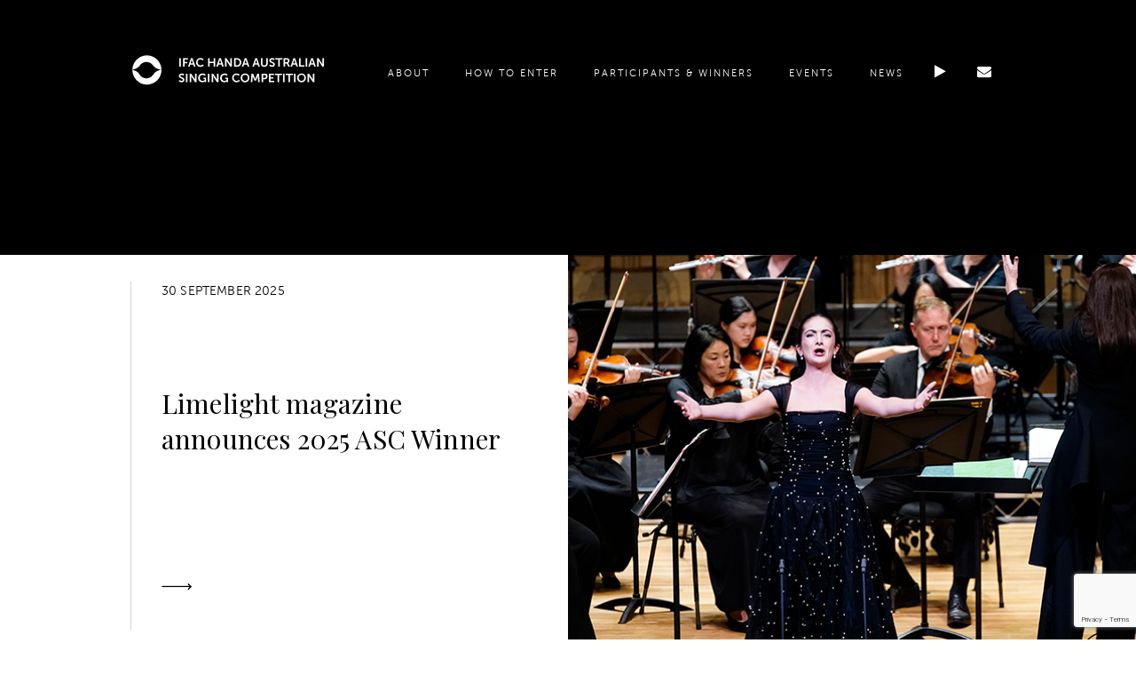

--- FILE ---
content_type: text/html; charset=UTF-8
request_url: https://aussing.org/tag/samson-setu/
body_size: 8166
content:
<!doctype html>
<html>
    <head>
        <meta charset="utf-8">
        <meta http-equiv="x-ua-compatible" content="ie=edge">
        <title>Samson Setu Archives - IFAC Handa Australian Singing Competition IFAC Handa Australian Singing Competition</title>
        <meta name="description" content="Australasia’s richest competition for young singers" />
        <meta name="viewport" content="width=device-width, initial-scale=1, maximum-scale=1, user-scalable=no">

<meta name="facebook-domain-verification" content="1t2baxx95fbiztxwct7etcwiecho1k" />

        <link rel="pingback" href="https://aussing.org/xmlrpc.php" />
        <link rel="apple-touch-icon" sizes="180x180" href="https://aussing.org/wp-content/themes/opera/favicon/apple-touch-icon.png">
        <link rel="icon" type="image/png" sizes="32x32" href="https://aussing.org/wp-content/themes/opera/favicon/favicon-32x32.png">
        <link rel="icon" type="image/png" sizes="16x16" href="https://aussing.org/wp-content/themes/opera/favicon/favicon-16x16.png">
        <link rel="manifest" href="https://aussing.org/wp-content/themes/opera/favicon/manifest.json">
        <link rel="mask-icon" href="https://aussing.org/wp-content/themes/opera/favicon/safari-pinned-tab.svg" color="#5bbad5">
        <meta name="theme-color" content="#ffffff">

        <meta name="format-detection" content="telephone=no">

        <link rel="stylesheet" href="https://cdnjs.cloudflare.com/ajax/libs/font-awesome/4.7.0/css/font-awesome.min.css">

        <link href="https://fonts.googleapis.com/css?family=Playfair+Display" rel="stylesheet">
        <script src="https://maps.googleapis.com/maps/api/js?key=AIzaSyBO2354N1KZIg4cuYf6kNrwjvL1k_zdoac"></script>
        <script src="https://code.jquery.com/jquery-3.2.1.min.js"></script>

        <link rel="stylesheet" href="https://aussing.org/wp-content/themes/opera/assets/dist/bundle.css?v=1732272039">

                <link rel="stylesheet" href="https://aussing.org/wp-content/themes/opera/css/cg.css?r=2023">
        
        <meta name='robots' content='index, follow, max-image-preview:large, max-snippet:-1, max-video-preview:-1' />
	<!-- Pixel Cat Facebook Pixel Code -->
	<script>
	!function(f,b,e,v,n,t,s){if(f.fbq)return;n=f.fbq=function(){n.callMethod?
	n.callMethod.apply(n,arguments):n.queue.push(arguments)};if(!f._fbq)f._fbq=n;
	n.push=n;n.loaded=!0;n.version='2.0';n.queue=[];t=b.createElement(e);t.async=!0;
	t.src=v;s=b.getElementsByTagName(e)[0];s.parentNode.insertBefore(t,s)}(window,
	document,'script','https://connect.facebook.net/en_US/fbevents.js' );
	fbq( 'init', '290175066556652' );	</script>
	<!-- DO NOT MODIFY -->
	<!-- End Facebook Pixel Code -->
	
	<!-- This site is optimized with the Yoast SEO plugin v23.1 - https://yoast.com/wordpress/plugins/seo/ -->
	<link rel="canonical" href="https://aussing.org/tag/samson-setu/" />
	<meta property="og:locale" content="en_US" />
	<meta property="og:type" content="article" />
	<meta property="og:title" content="Samson Setu Archives - IFAC Handa Australian Singing Competition" />
	<meta property="og:url" content="https://aussing.org/tag/samson-setu/" />
	<meta property="og:site_name" content="IFAC Handa Australian Singing Competition" />
	<meta name="twitter:card" content="summary_large_image" />
	<meta name="twitter:site" content="@AusSingComp" />
	<script type="application/ld+json" class="yoast-schema-graph">{"@context":"https://schema.org","@graph":[{"@type":"CollectionPage","@id":"https://aussing.org/tag/samson-setu/","url":"https://aussing.org/tag/samson-setu/","name":"Samson Setu Archives - IFAC Handa Australian Singing Competition","isPartOf":{"@id":"https://aussing.org/#website"},"primaryImageOfPage":{"@id":"https://aussing.org/tag/samson-setu/#primaryimage"},"image":{"@id":"https://aussing.org/tag/samson-setu/#primaryimage"},"thumbnailUrl":"https://aussing.org/wp-content/uploads/2019/09/ASC-2019-Finals-Concert-announcement.jpg","breadcrumb":{"@id":"https://aussing.org/tag/samson-setu/#breadcrumb"},"inLanguage":"en-US"},{"@type":"ImageObject","inLanguage":"en-US","@id":"https://aussing.org/tag/samson-setu/#primaryimage","url":"https://aussing.org/wp-content/uploads/2019/09/ASC-2019-Finals-Concert-announcement.jpg","contentUrl":"https://aussing.org/wp-content/uploads/2019/09/ASC-2019-Finals-Concert-announcement.jpg","width":800,"height":450,"caption":"2019 IFAC Handa Australian Singing Competition Finals Concert Awards Announcement"},{"@type":"BreadcrumbList","@id":"https://aussing.org/tag/samson-setu/#breadcrumb","itemListElement":[{"@type":"ListItem","position":1,"name":"Home","item":"https://aussing.org/"},{"@type":"ListItem","position":2,"name":"Samson Setu"}]},{"@type":"WebSite","@id":"https://aussing.org/#website","url":"https://aussing.org/","name":"IFAC Handa Australian Singing Competition","description":"Australasia’s richest competition for young singers","potentialAction":[{"@type":"SearchAction","target":{"@type":"EntryPoint","urlTemplate":"https://aussing.org/?s={search_term_string}"},"query-input":"required name=search_term_string"}],"inLanguage":"en-US"}]}</script>
	<!-- / Yoast SEO plugin. -->


<link rel="alternate" type="application/rss+xml" title="IFAC Handa Australian Singing Competition &raquo; Samson Setu Tag Feed" href="https://aussing.org/tag/samson-setu/feed/" />
<script type="text/javascript">
/* <![CDATA[ */
window._wpemojiSettings = {"baseUrl":"https:\/\/s.w.org\/images\/core\/emoji\/15.0.3\/72x72\/","ext":".png","svgUrl":"https:\/\/s.w.org\/images\/core\/emoji\/15.0.3\/svg\/","svgExt":".svg","source":{"concatemoji":"https:\/\/aussing.org\/wp-includes\/js\/wp-emoji-release.min.js?ver=6.6.4"}};
/*! This file is auto-generated */
!function(i,n){var o,s,e;function c(e){try{var t={supportTests:e,timestamp:(new Date).valueOf()};sessionStorage.setItem(o,JSON.stringify(t))}catch(e){}}function p(e,t,n){e.clearRect(0,0,e.canvas.width,e.canvas.height),e.fillText(t,0,0);var t=new Uint32Array(e.getImageData(0,0,e.canvas.width,e.canvas.height).data),r=(e.clearRect(0,0,e.canvas.width,e.canvas.height),e.fillText(n,0,0),new Uint32Array(e.getImageData(0,0,e.canvas.width,e.canvas.height).data));return t.every(function(e,t){return e===r[t]})}function u(e,t,n){switch(t){case"flag":return n(e,"\ud83c\udff3\ufe0f\u200d\u26a7\ufe0f","\ud83c\udff3\ufe0f\u200b\u26a7\ufe0f")?!1:!n(e,"\ud83c\uddfa\ud83c\uddf3","\ud83c\uddfa\u200b\ud83c\uddf3")&&!n(e,"\ud83c\udff4\udb40\udc67\udb40\udc62\udb40\udc65\udb40\udc6e\udb40\udc67\udb40\udc7f","\ud83c\udff4\u200b\udb40\udc67\u200b\udb40\udc62\u200b\udb40\udc65\u200b\udb40\udc6e\u200b\udb40\udc67\u200b\udb40\udc7f");case"emoji":return!n(e,"\ud83d\udc26\u200d\u2b1b","\ud83d\udc26\u200b\u2b1b")}return!1}function f(e,t,n){var r="undefined"!=typeof WorkerGlobalScope&&self instanceof WorkerGlobalScope?new OffscreenCanvas(300,150):i.createElement("canvas"),a=r.getContext("2d",{willReadFrequently:!0}),o=(a.textBaseline="top",a.font="600 32px Arial",{});return e.forEach(function(e){o[e]=t(a,e,n)}),o}function t(e){var t=i.createElement("script");t.src=e,t.defer=!0,i.head.appendChild(t)}"undefined"!=typeof Promise&&(o="wpEmojiSettingsSupports",s=["flag","emoji"],n.supports={everything:!0,everythingExceptFlag:!0},e=new Promise(function(e){i.addEventListener("DOMContentLoaded",e,{once:!0})}),new Promise(function(t){var n=function(){try{var e=JSON.parse(sessionStorage.getItem(o));if("object"==typeof e&&"number"==typeof e.timestamp&&(new Date).valueOf()<e.timestamp+604800&&"object"==typeof e.supportTests)return e.supportTests}catch(e){}return null}();if(!n){if("undefined"!=typeof Worker&&"undefined"!=typeof OffscreenCanvas&&"undefined"!=typeof URL&&URL.createObjectURL&&"undefined"!=typeof Blob)try{var e="postMessage("+f.toString()+"("+[JSON.stringify(s),u.toString(),p.toString()].join(",")+"));",r=new Blob([e],{type:"text/javascript"}),a=new Worker(URL.createObjectURL(r),{name:"wpTestEmojiSupports"});return void(a.onmessage=function(e){c(n=e.data),a.terminate(),t(n)})}catch(e){}c(n=f(s,u,p))}t(n)}).then(function(e){for(var t in e)n.supports[t]=e[t],n.supports.everything=n.supports.everything&&n.supports[t],"flag"!==t&&(n.supports.everythingExceptFlag=n.supports.everythingExceptFlag&&n.supports[t]);n.supports.everythingExceptFlag=n.supports.everythingExceptFlag&&!n.supports.flag,n.DOMReady=!1,n.readyCallback=function(){n.DOMReady=!0}}).then(function(){return e}).then(function(){var e;n.supports.everything||(n.readyCallback(),(e=n.source||{}).concatemoji?t(e.concatemoji):e.wpemoji&&e.twemoji&&(t(e.twemoji),t(e.wpemoji)))}))}((window,document),window._wpemojiSettings);
/* ]]> */
</script>
<style id='wp-emoji-styles-inline-css' type='text/css'>

	img.wp-smiley, img.emoji {
		display: inline !important;
		border: none !important;
		box-shadow: none !important;
		height: 1em !important;
		width: 1em !important;
		margin: 0 0.07em !important;
		vertical-align: -0.1em !important;
		background: none !important;
		padding: 0 !important;
	}
</style>
<link rel='stylesheet' id='wp-block-library-css' href='https://aussing.org/wp-includes/css/dist/block-library/style.min.css?ver=6.6.4' type='text/css' media='all' />
<style id='classic-theme-styles-inline-css' type='text/css'>
/*! This file is auto-generated */
.wp-block-button__link{color:#fff;background-color:#32373c;border-radius:9999px;box-shadow:none;text-decoration:none;padding:calc(.667em + 2px) calc(1.333em + 2px);font-size:1.125em}.wp-block-file__button{background:#32373c;color:#fff;text-decoration:none}
</style>
<style id='global-styles-inline-css' type='text/css'>
:root{--wp--preset--aspect-ratio--square: 1;--wp--preset--aspect-ratio--4-3: 4/3;--wp--preset--aspect-ratio--3-4: 3/4;--wp--preset--aspect-ratio--3-2: 3/2;--wp--preset--aspect-ratio--2-3: 2/3;--wp--preset--aspect-ratio--16-9: 16/9;--wp--preset--aspect-ratio--9-16: 9/16;--wp--preset--color--black: #000000;--wp--preset--color--cyan-bluish-gray: #abb8c3;--wp--preset--color--white: #ffffff;--wp--preset--color--pale-pink: #f78da7;--wp--preset--color--vivid-red: #cf2e2e;--wp--preset--color--luminous-vivid-orange: #ff6900;--wp--preset--color--luminous-vivid-amber: #fcb900;--wp--preset--color--light-green-cyan: #7bdcb5;--wp--preset--color--vivid-green-cyan: #00d084;--wp--preset--color--pale-cyan-blue: #8ed1fc;--wp--preset--color--vivid-cyan-blue: #0693e3;--wp--preset--color--vivid-purple: #9b51e0;--wp--preset--gradient--vivid-cyan-blue-to-vivid-purple: linear-gradient(135deg,rgba(6,147,227,1) 0%,rgb(155,81,224) 100%);--wp--preset--gradient--light-green-cyan-to-vivid-green-cyan: linear-gradient(135deg,rgb(122,220,180) 0%,rgb(0,208,130) 100%);--wp--preset--gradient--luminous-vivid-amber-to-luminous-vivid-orange: linear-gradient(135deg,rgba(252,185,0,1) 0%,rgba(255,105,0,1) 100%);--wp--preset--gradient--luminous-vivid-orange-to-vivid-red: linear-gradient(135deg,rgba(255,105,0,1) 0%,rgb(207,46,46) 100%);--wp--preset--gradient--very-light-gray-to-cyan-bluish-gray: linear-gradient(135deg,rgb(238,238,238) 0%,rgb(169,184,195) 100%);--wp--preset--gradient--cool-to-warm-spectrum: linear-gradient(135deg,rgb(74,234,220) 0%,rgb(151,120,209) 20%,rgb(207,42,186) 40%,rgb(238,44,130) 60%,rgb(251,105,98) 80%,rgb(254,248,76) 100%);--wp--preset--gradient--blush-light-purple: linear-gradient(135deg,rgb(255,206,236) 0%,rgb(152,150,240) 100%);--wp--preset--gradient--blush-bordeaux: linear-gradient(135deg,rgb(254,205,165) 0%,rgb(254,45,45) 50%,rgb(107,0,62) 100%);--wp--preset--gradient--luminous-dusk: linear-gradient(135deg,rgb(255,203,112) 0%,rgb(199,81,192) 50%,rgb(65,88,208) 100%);--wp--preset--gradient--pale-ocean: linear-gradient(135deg,rgb(255,245,203) 0%,rgb(182,227,212) 50%,rgb(51,167,181) 100%);--wp--preset--gradient--electric-grass: linear-gradient(135deg,rgb(202,248,128) 0%,rgb(113,206,126) 100%);--wp--preset--gradient--midnight: linear-gradient(135deg,rgb(2,3,129) 0%,rgb(40,116,252) 100%);--wp--preset--font-size--small: 13px;--wp--preset--font-size--medium: 20px;--wp--preset--font-size--large: 36px;--wp--preset--font-size--x-large: 42px;--wp--preset--spacing--20: 0.44rem;--wp--preset--spacing--30: 0.67rem;--wp--preset--spacing--40: 1rem;--wp--preset--spacing--50: 1.5rem;--wp--preset--spacing--60: 2.25rem;--wp--preset--spacing--70: 3.38rem;--wp--preset--spacing--80: 5.06rem;--wp--preset--shadow--natural: 6px 6px 9px rgba(0, 0, 0, 0.2);--wp--preset--shadow--deep: 12px 12px 50px rgba(0, 0, 0, 0.4);--wp--preset--shadow--sharp: 6px 6px 0px rgba(0, 0, 0, 0.2);--wp--preset--shadow--outlined: 6px 6px 0px -3px rgba(255, 255, 255, 1), 6px 6px rgba(0, 0, 0, 1);--wp--preset--shadow--crisp: 6px 6px 0px rgba(0, 0, 0, 1);}:where(.is-layout-flex){gap: 0.5em;}:where(.is-layout-grid){gap: 0.5em;}body .is-layout-flex{display: flex;}.is-layout-flex{flex-wrap: wrap;align-items: center;}.is-layout-flex > :is(*, div){margin: 0;}body .is-layout-grid{display: grid;}.is-layout-grid > :is(*, div){margin: 0;}:where(.wp-block-columns.is-layout-flex){gap: 2em;}:where(.wp-block-columns.is-layout-grid){gap: 2em;}:where(.wp-block-post-template.is-layout-flex){gap: 1.25em;}:where(.wp-block-post-template.is-layout-grid){gap: 1.25em;}.has-black-color{color: var(--wp--preset--color--black) !important;}.has-cyan-bluish-gray-color{color: var(--wp--preset--color--cyan-bluish-gray) !important;}.has-white-color{color: var(--wp--preset--color--white) !important;}.has-pale-pink-color{color: var(--wp--preset--color--pale-pink) !important;}.has-vivid-red-color{color: var(--wp--preset--color--vivid-red) !important;}.has-luminous-vivid-orange-color{color: var(--wp--preset--color--luminous-vivid-orange) !important;}.has-luminous-vivid-amber-color{color: var(--wp--preset--color--luminous-vivid-amber) !important;}.has-light-green-cyan-color{color: var(--wp--preset--color--light-green-cyan) !important;}.has-vivid-green-cyan-color{color: var(--wp--preset--color--vivid-green-cyan) !important;}.has-pale-cyan-blue-color{color: var(--wp--preset--color--pale-cyan-blue) !important;}.has-vivid-cyan-blue-color{color: var(--wp--preset--color--vivid-cyan-blue) !important;}.has-vivid-purple-color{color: var(--wp--preset--color--vivid-purple) !important;}.has-black-background-color{background-color: var(--wp--preset--color--black) !important;}.has-cyan-bluish-gray-background-color{background-color: var(--wp--preset--color--cyan-bluish-gray) !important;}.has-white-background-color{background-color: var(--wp--preset--color--white) !important;}.has-pale-pink-background-color{background-color: var(--wp--preset--color--pale-pink) !important;}.has-vivid-red-background-color{background-color: var(--wp--preset--color--vivid-red) !important;}.has-luminous-vivid-orange-background-color{background-color: var(--wp--preset--color--luminous-vivid-orange) !important;}.has-luminous-vivid-amber-background-color{background-color: var(--wp--preset--color--luminous-vivid-amber) !important;}.has-light-green-cyan-background-color{background-color: var(--wp--preset--color--light-green-cyan) !important;}.has-vivid-green-cyan-background-color{background-color: var(--wp--preset--color--vivid-green-cyan) !important;}.has-pale-cyan-blue-background-color{background-color: var(--wp--preset--color--pale-cyan-blue) !important;}.has-vivid-cyan-blue-background-color{background-color: var(--wp--preset--color--vivid-cyan-blue) !important;}.has-vivid-purple-background-color{background-color: var(--wp--preset--color--vivid-purple) !important;}.has-black-border-color{border-color: var(--wp--preset--color--black) !important;}.has-cyan-bluish-gray-border-color{border-color: var(--wp--preset--color--cyan-bluish-gray) !important;}.has-white-border-color{border-color: var(--wp--preset--color--white) !important;}.has-pale-pink-border-color{border-color: var(--wp--preset--color--pale-pink) !important;}.has-vivid-red-border-color{border-color: var(--wp--preset--color--vivid-red) !important;}.has-luminous-vivid-orange-border-color{border-color: var(--wp--preset--color--luminous-vivid-orange) !important;}.has-luminous-vivid-amber-border-color{border-color: var(--wp--preset--color--luminous-vivid-amber) !important;}.has-light-green-cyan-border-color{border-color: var(--wp--preset--color--light-green-cyan) !important;}.has-vivid-green-cyan-border-color{border-color: var(--wp--preset--color--vivid-green-cyan) !important;}.has-pale-cyan-blue-border-color{border-color: var(--wp--preset--color--pale-cyan-blue) !important;}.has-vivid-cyan-blue-border-color{border-color: var(--wp--preset--color--vivid-cyan-blue) !important;}.has-vivid-purple-border-color{border-color: var(--wp--preset--color--vivid-purple) !important;}.has-vivid-cyan-blue-to-vivid-purple-gradient-background{background: var(--wp--preset--gradient--vivid-cyan-blue-to-vivid-purple) !important;}.has-light-green-cyan-to-vivid-green-cyan-gradient-background{background: var(--wp--preset--gradient--light-green-cyan-to-vivid-green-cyan) !important;}.has-luminous-vivid-amber-to-luminous-vivid-orange-gradient-background{background: var(--wp--preset--gradient--luminous-vivid-amber-to-luminous-vivid-orange) !important;}.has-luminous-vivid-orange-to-vivid-red-gradient-background{background: var(--wp--preset--gradient--luminous-vivid-orange-to-vivid-red) !important;}.has-very-light-gray-to-cyan-bluish-gray-gradient-background{background: var(--wp--preset--gradient--very-light-gray-to-cyan-bluish-gray) !important;}.has-cool-to-warm-spectrum-gradient-background{background: var(--wp--preset--gradient--cool-to-warm-spectrum) !important;}.has-blush-light-purple-gradient-background{background: var(--wp--preset--gradient--blush-light-purple) !important;}.has-blush-bordeaux-gradient-background{background: var(--wp--preset--gradient--blush-bordeaux) !important;}.has-luminous-dusk-gradient-background{background: var(--wp--preset--gradient--luminous-dusk) !important;}.has-pale-ocean-gradient-background{background: var(--wp--preset--gradient--pale-ocean) !important;}.has-electric-grass-gradient-background{background: var(--wp--preset--gradient--electric-grass) !important;}.has-midnight-gradient-background{background: var(--wp--preset--gradient--midnight) !important;}.has-small-font-size{font-size: var(--wp--preset--font-size--small) !important;}.has-medium-font-size{font-size: var(--wp--preset--font-size--medium) !important;}.has-large-font-size{font-size: var(--wp--preset--font-size--large) !important;}.has-x-large-font-size{font-size: var(--wp--preset--font-size--x-large) !important;}
:where(.wp-block-post-template.is-layout-flex){gap: 1.25em;}:where(.wp-block-post-template.is-layout-grid){gap: 1.25em;}
:where(.wp-block-columns.is-layout-flex){gap: 2em;}:where(.wp-block-columns.is-layout-grid){gap: 2em;}
:root :where(.wp-block-pullquote){font-size: 1.5em;line-height: 1.6;}
</style>
<link rel='stylesheet' id='contact-form-7-css' href='https://aussing.org/wp-content/plugins/contact-form-7/includes/css/styles.css?ver=5.9.8' type='text/css' media='all' />
<script type="text/javascript" src="https://aussing.org/wp-includes/js/jquery/jquery.min.js?ver=3.7.1" id="jquery-core-js"></script>
<script type="text/javascript" src="https://aussing.org/wp-includes/js/jquery/jquery-migrate.min.js?ver=3.4.1" id="jquery-migrate-js"></script>
<link rel="https://api.w.org/" href="https://aussing.org/wp-json/" /><link rel="alternate" title="JSON" type="application/json" href="https://aussing.org/wp-json/wp/v2/tags/225" /><link rel="EditURI" type="application/rsd+xml" title="RSD" href="https://aussing.org/xmlrpc.php?rsd" />

<!-- WordPress Facebook Integration Begin -->
<!-- Facebook Pixel Code -->
<script>
!function(f,b,e,v,n,t,s){if(f.fbq)return;n=f.fbq=function(){n.callMethod?
n.callMethod.apply(n,arguments):n.queue.push(arguments)};if(!f._fbq)f._fbq=n;
n.push=n;n.loaded=!0;n.version='2.0';n.queue=[];t=b.createElement(e);t.async=!0;
t.src=v;s=b.getElementsByTagName(e)[0];s.parentNode.insertBefore(t,s)}(window,
document,'script','https://connect.facebook.net/en_US/fbevents.js');
fbq('init', '290175066556652', {}, {
    "agent": "wordpress-6.6.4-1.7.5"
});

fbq('track', 'PageView', {
    "source": "wordpress",
    "version": "6.6.4",
    "pluginVersion": "1.7.5"
});

<!-- Support AJAX add to cart -->
if(typeof jQuery != 'undefined') {
  jQuery(document).ready(function($){
    jQuery('body').on('added_to_cart', function(event) {

      // Ajax action.
      $.get('?wc-ajax=fb_inject_add_to_cart_event', function(data) {
        $('head').append(data);
      });

    });
  });
}
<!-- End Support AJAX add to cart -->

</script>
<!-- DO NOT MODIFY -->
<!-- End Facebook Pixel Code -->
<!-- WordPress Facebook Integration end -->
      
<!-- Facebook Pixel Code -->
<noscript>
<img height="1" width="1" style="display:none"
src="https://www.facebook.com/tr?id=290175066556652&ev=PageView&noscript=1"/>
</noscript>
<!-- DO NOT MODIFY -->
<!-- End Facebook Pixel Code -->
    
<!-- Global site tag (gtag.js) - Google Analytics -->
<script async src="https://www.googletagmanager.com/gtag/js?id=UA-134721466-2"></script>
<script>
window.dataLayer = window.dataLayer || [];
function gtag(){dataLayer.push(arguments);}
gtag('js', new Date());
gtag('config', 'UA-134721466-2');
</script>
<style type="text/css">
.page-id-10289 .nav-menu {
display: none;
visibility: hidden;
}
</style>
    </head>

    <body class="ifac">

            <header class="menu">
 
  <div class="nav-menu">

    <div class="container">

      <div class="logo">
        <a href="https://aussing.org">
          <img id="most-logo" class="svg" src="https://aussing.org/wp-content/uploads/2017/09/IFAC_Lockup.svg"/>
        </a>
      </div>
      <div class="menu-mobile">
          <div class="bar1"></div>
          <div class="bar2"></div>
          <div class="bar3"></div>
          <div class="bar4"></div>
      </div>

      <nav class="nav">
        <div class="menu-main-container"><ul id="menu-main" class="menu"><li id="menu-item-627" class="menu-item menu-item-type-post_type menu-item-object-page menu-item-627"><a href="https://aussing.org/about/">About</a></li>
<li id="menu-item-628" class="menu-item menu-item-type-post_type menu-item-object-page menu-item-628"><a href="https://aussing.org/how-to-enter/">How to enter</a></li>
<li id="menu-item-64416" class="menu-item menu-item-type-post_type menu-item-object-page menu-item-64416"><a href="https://aussing.org/participants-winners/winners-finalists/">Participants &#038; Winners</a></li>
<li id="menu-item-33" class="menu-item menu-item-type-post_type menu-item-object-page menu-item-33"><a href="https://aussing.org/events/">Events</a></li>
<li id="menu-item-1104" class="menu-item menu-item-type-post_type menu-item-object-page current_page_parent menu-item-1104"><a href="https://aussing.org/news/">News</a></li>
</ul></div>        <div class="icons">
            <a href="https://aussing.org/play"><i class="fa fa-play" aria-hidden="true"></i></a>
            <a href="mailto:teammanager@mostlyopera.org.com"><i class="fa fa-envelope" aria-hidden="true"></i></a>
            <div class="menu-mobile">
                <div class="bar1"></div>
                <div class="bar2"></div>
                <div class="bar3"></div>
                <div class="bar4"></div>
            </div>
        </div>
      </nav>

    </div>

  </div>

  
    <div class="row-black">
			<div class="header">
				<h2></h2>
			</div>
		</div>

  </header>


    <div class="content">

      <div class="row">
        
            <div class="featured">
              <a href="https://aussing.org/limelight-magazine-announces-2025-asc-winner/">
                <div class="text">
                    <div class="date">30 September 2025</div>
                    <div class="content">
                      <h3>Limelight magazine announces 2025 ASC Winner</h3>
                                          </div>
                      <div class="bottom">
                        <img class="svg" src="https://aussing.org/wp-content/themes/opera/images/arrow.svg"/>
                      </div>
                </div>
                <div class="img" style="background-image: url(https://aussing.org/wp-content/uploads/2025/09/Sidra-IFAC-25SEP250437-1.jpg)"></div>
              </a>
            </div>
        

      </div>

      <div class="row-black">
        <div class="full-title title-text">
            <div class="title">
              <span></span>
            </div>
            <h3></h3>
            <a href="">
                <img class="svg" src="https://aussing.org/wp-content/themes/opera/images/arrow.svg"/>
            </a>
        </div>
        <div class="news">
        <a href="https://aussing.org/j-wire-magazine-celebrates-sidra-nissens-moving-rendition-of-kaddish/">
  <div class="item">
    <div class="date">01 October 2025</div>
    <div class="content">
      <h3>J-wire Magazine celebrates Sidra Nissen&#8217;s&hellip;</h3>
      <p>Australian Singing Competition crowns Sidra Nissen after moving rendition of Kaddish September &#8230;</p>
    </div>
    <div class="bottom">
      <img class="svg" src="https://aussing.org/wp-content/themes/opera/images/arrow.svg"/>
    </div>
  </div>
</a>
<a href="https://aussing.org/2025-asc-semi-finalist-sky-haneul-kim-featured-in-the-australian-korean-news/">
  <div class="item">
    <div class="date">19 June 2025</div>
    <div class="content">
      <h3>2025 ASC Semi-Finalist, Sky (Haneul)&hellip;</h3>
      <p>http://www.topdigital.com.au/news/articleView.html?idxno=19156 Visit this link to view the article translated to English: https://www-topdigital-com-au.translate.goog/news/articleView.html?idxno=19156&amp;_x_tr_sch=http&amp;_x_tr_sl=auto&amp;_x_tr_tl=en&amp;_x_tr_hl=en-US&amp;_x_tr_pto=wapp</p>
    </div>
    <div class="bottom">
      <img class="svg" src="https://aussing.org/wp-content/themes/opera/images/arrow.svg"/>
    </div>
  </div>
</a>
<a href="https://aussing.org/broadway-world-article-2024-ifac-handa-australian-singing-competition-winner-announced/">
  <div class="item">
    <div class="date">16 October 2024</div>
    <div class="content">
      <h3>Broadway World article, &#8220;2024 IFAC&hellip;</h3>
      <p>Click here to view the article online.</p>
    </div>
    <div class="bottom">
      <img class="svg" src="https://aussing.org/wp-content/themes/opera/images/arrow.svg"/>
    </div>
  </div>
</a>


        </div>
      </div>

      <div class="row">
      <div class="pagination">
                   <div class="prev">
                    </div>

          <div class="pages">1<span>/</span>13</div>
          <div class="next">
                                                </div>
        </div>

      </div>



      <div class="row row-footer">
<!-- Google Analytics: change UA-XXXXX-X to be your site's ID. -->
<footer class="footer-2">
  <div class="container">
	  <p style="font-style: italic; color: white;">MOST acknowledges the traditions and culture of the Gadigal People of the Eora Nation, the First Peoples of Sydney, where we live and work. We respect and acknowledge their Elders, past, present, and emerging. In the spirit of harmony and reconciliation we commit ourselves to supporting and learning from the musical heritage of this land, ensuring it remains an integral part of our shared cultural tapestry.</p>
                <div class="logos-footer">
            <div class="left">
                <img class="svg" src="https://aussing.org/wp-content/uploads/2017/09/IFAC_Lockup.svg" alt="">
            </div>
            <div class="right">
                <img class="svg" src="https://aussing.org/wp-content/themes/opera/images/logos/most-logo.svg" alt="">
            </div>
          </div>
      
      <div class="middle">

          <div class="subscribe">
            <span>Subscribe for updates</span>
            <form action="https://musicoperasingerstrustltd.createsend.com/t/j/s/vjltjl/" method="post" id="subForm">
                <input id="fieldEmail" name="cm-vjltjl-vjltjl" type="email" required placeholder="Your email" />
                <button class="button" type="submit">
                  <img class="svg" src="https://aussing.org/wp-content/themes/opera/images/arrow.svg" alt="">
                </button>
            </form>

          </div>
          <div class="icons">
              <a href="https://aussing.org/play" target="_blank"><i class="fa fa-play" aria-hidden="true"></i></a>
              <a href="mailto:teammanager@mostlyopera.org.com" target="_blank"><i class="fa fa-envelope" aria-hidden="true"></i></a>
              <a href="https://www.youtube.com/user/MOSTgivesmore" target="_blank"><i class="fa fa-youtube-play" aria-hidden="true"></i></a>
              <a href="https://www.tiktok.com/@mostlyopera?is_from_webapp=1&amp;sender_device=pc" target="_blank"><i class="fa fa-twitter" aria-hidden="true"></i></a>
              <a href="https://www.facebook.com/AusSingComp/" target="_blank"><i class="fa fa-facebook" aria-hidden="true"></i></a>
              <a href="https://www.instagram.com/aussingcomp/" target="_blank"><i class="fa fa-instagram" aria-hidden="true"></i></a>
          </div>

      </div>
      <div class="bottom">
          <div class="links">
            <div class="menu-footer-container"><ul id="menu-footer" class="menu"><li id="menu-item-639" class="menu-item menu-item-type-post_type menu-item-object-page menu-item-639"><a href="https://aussing.org/terms-of-use/">Terms of use</a></li>
<li id="menu-item-640" class="menu-item menu-item-type-post_type menu-item-object-page menu-item-640"><a href="https://aussing.org/privacy-policy/">Privacy Policy</a></li>
</ul></div>          </div>
          <div class="copyright"><span>Music & Opera Singers Trust ©  2025</span></div>
      </div>

  </div>
</footer>
      <script>
      (function(i,s,o,g,r,a,m){i['GoogleAnalyticsObject']=r;i[r]=i[r]||function(){
      (i[r].q=i[r].q||[]).push(arguments)},i[r].l=1*new Date();a=s.createElement(o),
      m=s.getElementsByTagName(o)[0];a.async=1;a.src=g;m.parentNode.insertBefore(a,m)
      })(window,document,'script','//www.google-analytics.com/analytics.js','ga');

      ga('create', 'G-CDHJFQ8KQC', 'auto');
      ga('send', 'pageview');
    </script>
          </div>

    </div>

    <script src="https://aussing.org/wp-content/themes/opera/assets/dist/bundle.js?v=1639623065"></script>
    <script type="text/javascript" src="https://aussing.org/wp-includes/js/dist/hooks.min.js?ver=2810c76e705dd1a53b18" id="wp-hooks-js"></script>
<script type="text/javascript" src="https://aussing.org/wp-includes/js/dist/i18n.min.js?ver=5e580eb46a90c2b997e6" id="wp-i18n-js"></script>
<script type="text/javascript" id="wp-i18n-js-after">
/* <![CDATA[ */
wp.i18n.setLocaleData( { 'text direction\u0004ltr': [ 'ltr' ] } );
/* ]]> */
</script>
<script type="text/javascript" src="https://aussing.org/wp-content/plugins/contact-form-7/includes/swv/js/index.js?ver=5.9.8" id="swv-js"></script>
<script type="text/javascript" id="contact-form-7-js-extra">
/* <![CDATA[ */
var wpcf7 = {"api":{"root":"https:\/\/aussing.org\/wp-json\/","namespace":"contact-form-7\/v1"}};
/* ]]> */
</script>
<script type="text/javascript" src="https://aussing.org/wp-content/plugins/contact-form-7/includes/js/index.js?ver=5.9.8" id="contact-form-7-js"></script>
<script type="text/javascript" src="https://www.google.com/recaptcha/api.js?render=6LepU4wdAAAAAJcbnJTeUWd2xq8q_TcnANveZ-Ng&amp;ver=3.0" id="google-recaptcha-js"></script>
<script type="text/javascript" src="https://aussing.org/wp-includes/js/dist/vendor/wp-polyfill.min.js?ver=3.15.0" id="wp-polyfill-js"></script>
<script type="text/javascript" id="wpcf7-recaptcha-js-extra">
/* <![CDATA[ */
var wpcf7_recaptcha = {"sitekey":"6LepU4wdAAAAAJcbnJTeUWd2xq8q_TcnANveZ-Ng","actions":{"homepage":"homepage","contactform":"contactform"}};
/* ]]> */
</script>
<script type="text/javascript" src="https://aussing.org/wp-content/plugins/contact-form-7/modules/recaptcha/index.js?ver=5.9.8" id="wpcf7-recaptcha-js"></script>
<script type="text/javascript" id="fca_pc_client_js-js-extra">
/* <![CDATA[ */
var fcaPcEvents = [{"triggerType":"post","trigger":["all"],"parameters":{"content_name":"{post_title}","content_type":"product","content_ids":"{post_id}"},"event":"ViewContent","delay":"0","scroll":"0","apiAction":"track","ID":"8e31189d-7b2e-42b1-89ab-fb5bd990f9b5"}];
var fcaPcPost = {"title":"2019 IFAC Handa Australian Singing Competition Finals Concert (19\/09\/19) Photography","type":"post","id":"3185","categories":["Featured","Public","Uncategorized"]};
var fcaPcOptions = {"pixel_types":["Facebook Pixel"],"ajax_url":"https:\/\/aussing.org\/wp-admin\/admin-ajax.php","debug":"","edd_currency":"USD","nonce":"e9736b4d27","utm_support":"","user_parameters":"","edd_enabled":"","edd_delay":"0","woo_enabled":"","woo_delay":"0","video_enabled":""};
/* ]]> */
</script>
<script type="text/javascript" src="https://aussing.org/wp-content/plugins/facebook-conversion-pixel/pixel-cat.min.js?ver=3.0.5" id="fca_pc_client_js-js"></script>
<script type="text/javascript" src="https://aussing.org/wp-content/plugins/facebook-conversion-pixel/video.js?ver=6.6.4" id="fca_pc_video_js-js"></script>
</body>
</html>



--- FILE ---
content_type: text/html; charset=utf-8
request_url: https://www.google.com/recaptcha/api2/anchor?ar=1&k=6LepU4wdAAAAAJcbnJTeUWd2xq8q_TcnANveZ-Ng&co=aHR0cHM6Ly9hdXNzaW5nLm9yZzo0NDM.&hl=en&v=jdMmXeCQEkPbnFDy9T04NbgJ&size=invisible&anchor-ms=20000&execute-ms=15000&cb=u6uj13b2ucln
body_size: 46694
content:
<!DOCTYPE HTML><html dir="ltr" lang="en"><head><meta http-equiv="Content-Type" content="text/html; charset=UTF-8">
<meta http-equiv="X-UA-Compatible" content="IE=edge">
<title>reCAPTCHA</title>
<style type="text/css">
/* cyrillic-ext */
@font-face {
  font-family: 'Roboto';
  font-style: normal;
  font-weight: 400;
  font-stretch: 100%;
  src: url(//fonts.gstatic.com/s/roboto/v48/KFO7CnqEu92Fr1ME7kSn66aGLdTylUAMa3GUBHMdazTgWw.woff2) format('woff2');
  unicode-range: U+0460-052F, U+1C80-1C8A, U+20B4, U+2DE0-2DFF, U+A640-A69F, U+FE2E-FE2F;
}
/* cyrillic */
@font-face {
  font-family: 'Roboto';
  font-style: normal;
  font-weight: 400;
  font-stretch: 100%;
  src: url(//fonts.gstatic.com/s/roboto/v48/KFO7CnqEu92Fr1ME7kSn66aGLdTylUAMa3iUBHMdazTgWw.woff2) format('woff2');
  unicode-range: U+0301, U+0400-045F, U+0490-0491, U+04B0-04B1, U+2116;
}
/* greek-ext */
@font-face {
  font-family: 'Roboto';
  font-style: normal;
  font-weight: 400;
  font-stretch: 100%;
  src: url(//fonts.gstatic.com/s/roboto/v48/KFO7CnqEu92Fr1ME7kSn66aGLdTylUAMa3CUBHMdazTgWw.woff2) format('woff2');
  unicode-range: U+1F00-1FFF;
}
/* greek */
@font-face {
  font-family: 'Roboto';
  font-style: normal;
  font-weight: 400;
  font-stretch: 100%;
  src: url(//fonts.gstatic.com/s/roboto/v48/KFO7CnqEu92Fr1ME7kSn66aGLdTylUAMa3-UBHMdazTgWw.woff2) format('woff2');
  unicode-range: U+0370-0377, U+037A-037F, U+0384-038A, U+038C, U+038E-03A1, U+03A3-03FF;
}
/* math */
@font-face {
  font-family: 'Roboto';
  font-style: normal;
  font-weight: 400;
  font-stretch: 100%;
  src: url(//fonts.gstatic.com/s/roboto/v48/KFO7CnqEu92Fr1ME7kSn66aGLdTylUAMawCUBHMdazTgWw.woff2) format('woff2');
  unicode-range: U+0302-0303, U+0305, U+0307-0308, U+0310, U+0312, U+0315, U+031A, U+0326-0327, U+032C, U+032F-0330, U+0332-0333, U+0338, U+033A, U+0346, U+034D, U+0391-03A1, U+03A3-03A9, U+03B1-03C9, U+03D1, U+03D5-03D6, U+03F0-03F1, U+03F4-03F5, U+2016-2017, U+2034-2038, U+203C, U+2040, U+2043, U+2047, U+2050, U+2057, U+205F, U+2070-2071, U+2074-208E, U+2090-209C, U+20D0-20DC, U+20E1, U+20E5-20EF, U+2100-2112, U+2114-2115, U+2117-2121, U+2123-214F, U+2190, U+2192, U+2194-21AE, U+21B0-21E5, U+21F1-21F2, U+21F4-2211, U+2213-2214, U+2216-22FF, U+2308-230B, U+2310, U+2319, U+231C-2321, U+2336-237A, U+237C, U+2395, U+239B-23B7, U+23D0, U+23DC-23E1, U+2474-2475, U+25AF, U+25B3, U+25B7, U+25BD, U+25C1, U+25CA, U+25CC, U+25FB, U+266D-266F, U+27C0-27FF, U+2900-2AFF, U+2B0E-2B11, U+2B30-2B4C, U+2BFE, U+3030, U+FF5B, U+FF5D, U+1D400-1D7FF, U+1EE00-1EEFF;
}
/* symbols */
@font-face {
  font-family: 'Roboto';
  font-style: normal;
  font-weight: 400;
  font-stretch: 100%;
  src: url(//fonts.gstatic.com/s/roboto/v48/KFO7CnqEu92Fr1ME7kSn66aGLdTylUAMaxKUBHMdazTgWw.woff2) format('woff2');
  unicode-range: U+0001-000C, U+000E-001F, U+007F-009F, U+20DD-20E0, U+20E2-20E4, U+2150-218F, U+2190, U+2192, U+2194-2199, U+21AF, U+21E6-21F0, U+21F3, U+2218-2219, U+2299, U+22C4-22C6, U+2300-243F, U+2440-244A, U+2460-24FF, U+25A0-27BF, U+2800-28FF, U+2921-2922, U+2981, U+29BF, U+29EB, U+2B00-2BFF, U+4DC0-4DFF, U+FFF9-FFFB, U+10140-1018E, U+10190-1019C, U+101A0, U+101D0-101FD, U+102E0-102FB, U+10E60-10E7E, U+1D2C0-1D2D3, U+1D2E0-1D37F, U+1F000-1F0FF, U+1F100-1F1AD, U+1F1E6-1F1FF, U+1F30D-1F30F, U+1F315, U+1F31C, U+1F31E, U+1F320-1F32C, U+1F336, U+1F378, U+1F37D, U+1F382, U+1F393-1F39F, U+1F3A7-1F3A8, U+1F3AC-1F3AF, U+1F3C2, U+1F3C4-1F3C6, U+1F3CA-1F3CE, U+1F3D4-1F3E0, U+1F3ED, U+1F3F1-1F3F3, U+1F3F5-1F3F7, U+1F408, U+1F415, U+1F41F, U+1F426, U+1F43F, U+1F441-1F442, U+1F444, U+1F446-1F449, U+1F44C-1F44E, U+1F453, U+1F46A, U+1F47D, U+1F4A3, U+1F4B0, U+1F4B3, U+1F4B9, U+1F4BB, U+1F4BF, U+1F4C8-1F4CB, U+1F4D6, U+1F4DA, U+1F4DF, U+1F4E3-1F4E6, U+1F4EA-1F4ED, U+1F4F7, U+1F4F9-1F4FB, U+1F4FD-1F4FE, U+1F503, U+1F507-1F50B, U+1F50D, U+1F512-1F513, U+1F53E-1F54A, U+1F54F-1F5FA, U+1F610, U+1F650-1F67F, U+1F687, U+1F68D, U+1F691, U+1F694, U+1F698, U+1F6AD, U+1F6B2, U+1F6B9-1F6BA, U+1F6BC, U+1F6C6-1F6CF, U+1F6D3-1F6D7, U+1F6E0-1F6EA, U+1F6F0-1F6F3, U+1F6F7-1F6FC, U+1F700-1F7FF, U+1F800-1F80B, U+1F810-1F847, U+1F850-1F859, U+1F860-1F887, U+1F890-1F8AD, U+1F8B0-1F8BB, U+1F8C0-1F8C1, U+1F900-1F90B, U+1F93B, U+1F946, U+1F984, U+1F996, U+1F9E9, U+1FA00-1FA6F, U+1FA70-1FA7C, U+1FA80-1FA89, U+1FA8F-1FAC6, U+1FACE-1FADC, U+1FADF-1FAE9, U+1FAF0-1FAF8, U+1FB00-1FBFF;
}
/* vietnamese */
@font-face {
  font-family: 'Roboto';
  font-style: normal;
  font-weight: 400;
  font-stretch: 100%;
  src: url(//fonts.gstatic.com/s/roboto/v48/KFO7CnqEu92Fr1ME7kSn66aGLdTylUAMa3OUBHMdazTgWw.woff2) format('woff2');
  unicode-range: U+0102-0103, U+0110-0111, U+0128-0129, U+0168-0169, U+01A0-01A1, U+01AF-01B0, U+0300-0301, U+0303-0304, U+0308-0309, U+0323, U+0329, U+1EA0-1EF9, U+20AB;
}
/* latin-ext */
@font-face {
  font-family: 'Roboto';
  font-style: normal;
  font-weight: 400;
  font-stretch: 100%;
  src: url(//fonts.gstatic.com/s/roboto/v48/KFO7CnqEu92Fr1ME7kSn66aGLdTylUAMa3KUBHMdazTgWw.woff2) format('woff2');
  unicode-range: U+0100-02BA, U+02BD-02C5, U+02C7-02CC, U+02CE-02D7, U+02DD-02FF, U+0304, U+0308, U+0329, U+1D00-1DBF, U+1E00-1E9F, U+1EF2-1EFF, U+2020, U+20A0-20AB, U+20AD-20C0, U+2113, U+2C60-2C7F, U+A720-A7FF;
}
/* latin */
@font-face {
  font-family: 'Roboto';
  font-style: normal;
  font-weight: 400;
  font-stretch: 100%;
  src: url(//fonts.gstatic.com/s/roboto/v48/KFO7CnqEu92Fr1ME7kSn66aGLdTylUAMa3yUBHMdazQ.woff2) format('woff2');
  unicode-range: U+0000-00FF, U+0131, U+0152-0153, U+02BB-02BC, U+02C6, U+02DA, U+02DC, U+0304, U+0308, U+0329, U+2000-206F, U+20AC, U+2122, U+2191, U+2193, U+2212, U+2215, U+FEFF, U+FFFD;
}
/* cyrillic-ext */
@font-face {
  font-family: 'Roboto';
  font-style: normal;
  font-weight: 500;
  font-stretch: 100%;
  src: url(//fonts.gstatic.com/s/roboto/v48/KFO7CnqEu92Fr1ME7kSn66aGLdTylUAMa3GUBHMdazTgWw.woff2) format('woff2');
  unicode-range: U+0460-052F, U+1C80-1C8A, U+20B4, U+2DE0-2DFF, U+A640-A69F, U+FE2E-FE2F;
}
/* cyrillic */
@font-face {
  font-family: 'Roboto';
  font-style: normal;
  font-weight: 500;
  font-stretch: 100%;
  src: url(//fonts.gstatic.com/s/roboto/v48/KFO7CnqEu92Fr1ME7kSn66aGLdTylUAMa3iUBHMdazTgWw.woff2) format('woff2');
  unicode-range: U+0301, U+0400-045F, U+0490-0491, U+04B0-04B1, U+2116;
}
/* greek-ext */
@font-face {
  font-family: 'Roboto';
  font-style: normal;
  font-weight: 500;
  font-stretch: 100%;
  src: url(//fonts.gstatic.com/s/roboto/v48/KFO7CnqEu92Fr1ME7kSn66aGLdTylUAMa3CUBHMdazTgWw.woff2) format('woff2');
  unicode-range: U+1F00-1FFF;
}
/* greek */
@font-face {
  font-family: 'Roboto';
  font-style: normal;
  font-weight: 500;
  font-stretch: 100%;
  src: url(//fonts.gstatic.com/s/roboto/v48/KFO7CnqEu92Fr1ME7kSn66aGLdTylUAMa3-UBHMdazTgWw.woff2) format('woff2');
  unicode-range: U+0370-0377, U+037A-037F, U+0384-038A, U+038C, U+038E-03A1, U+03A3-03FF;
}
/* math */
@font-face {
  font-family: 'Roboto';
  font-style: normal;
  font-weight: 500;
  font-stretch: 100%;
  src: url(//fonts.gstatic.com/s/roboto/v48/KFO7CnqEu92Fr1ME7kSn66aGLdTylUAMawCUBHMdazTgWw.woff2) format('woff2');
  unicode-range: U+0302-0303, U+0305, U+0307-0308, U+0310, U+0312, U+0315, U+031A, U+0326-0327, U+032C, U+032F-0330, U+0332-0333, U+0338, U+033A, U+0346, U+034D, U+0391-03A1, U+03A3-03A9, U+03B1-03C9, U+03D1, U+03D5-03D6, U+03F0-03F1, U+03F4-03F5, U+2016-2017, U+2034-2038, U+203C, U+2040, U+2043, U+2047, U+2050, U+2057, U+205F, U+2070-2071, U+2074-208E, U+2090-209C, U+20D0-20DC, U+20E1, U+20E5-20EF, U+2100-2112, U+2114-2115, U+2117-2121, U+2123-214F, U+2190, U+2192, U+2194-21AE, U+21B0-21E5, U+21F1-21F2, U+21F4-2211, U+2213-2214, U+2216-22FF, U+2308-230B, U+2310, U+2319, U+231C-2321, U+2336-237A, U+237C, U+2395, U+239B-23B7, U+23D0, U+23DC-23E1, U+2474-2475, U+25AF, U+25B3, U+25B7, U+25BD, U+25C1, U+25CA, U+25CC, U+25FB, U+266D-266F, U+27C0-27FF, U+2900-2AFF, U+2B0E-2B11, U+2B30-2B4C, U+2BFE, U+3030, U+FF5B, U+FF5D, U+1D400-1D7FF, U+1EE00-1EEFF;
}
/* symbols */
@font-face {
  font-family: 'Roboto';
  font-style: normal;
  font-weight: 500;
  font-stretch: 100%;
  src: url(//fonts.gstatic.com/s/roboto/v48/KFO7CnqEu92Fr1ME7kSn66aGLdTylUAMaxKUBHMdazTgWw.woff2) format('woff2');
  unicode-range: U+0001-000C, U+000E-001F, U+007F-009F, U+20DD-20E0, U+20E2-20E4, U+2150-218F, U+2190, U+2192, U+2194-2199, U+21AF, U+21E6-21F0, U+21F3, U+2218-2219, U+2299, U+22C4-22C6, U+2300-243F, U+2440-244A, U+2460-24FF, U+25A0-27BF, U+2800-28FF, U+2921-2922, U+2981, U+29BF, U+29EB, U+2B00-2BFF, U+4DC0-4DFF, U+FFF9-FFFB, U+10140-1018E, U+10190-1019C, U+101A0, U+101D0-101FD, U+102E0-102FB, U+10E60-10E7E, U+1D2C0-1D2D3, U+1D2E0-1D37F, U+1F000-1F0FF, U+1F100-1F1AD, U+1F1E6-1F1FF, U+1F30D-1F30F, U+1F315, U+1F31C, U+1F31E, U+1F320-1F32C, U+1F336, U+1F378, U+1F37D, U+1F382, U+1F393-1F39F, U+1F3A7-1F3A8, U+1F3AC-1F3AF, U+1F3C2, U+1F3C4-1F3C6, U+1F3CA-1F3CE, U+1F3D4-1F3E0, U+1F3ED, U+1F3F1-1F3F3, U+1F3F5-1F3F7, U+1F408, U+1F415, U+1F41F, U+1F426, U+1F43F, U+1F441-1F442, U+1F444, U+1F446-1F449, U+1F44C-1F44E, U+1F453, U+1F46A, U+1F47D, U+1F4A3, U+1F4B0, U+1F4B3, U+1F4B9, U+1F4BB, U+1F4BF, U+1F4C8-1F4CB, U+1F4D6, U+1F4DA, U+1F4DF, U+1F4E3-1F4E6, U+1F4EA-1F4ED, U+1F4F7, U+1F4F9-1F4FB, U+1F4FD-1F4FE, U+1F503, U+1F507-1F50B, U+1F50D, U+1F512-1F513, U+1F53E-1F54A, U+1F54F-1F5FA, U+1F610, U+1F650-1F67F, U+1F687, U+1F68D, U+1F691, U+1F694, U+1F698, U+1F6AD, U+1F6B2, U+1F6B9-1F6BA, U+1F6BC, U+1F6C6-1F6CF, U+1F6D3-1F6D7, U+1F6E0-1F6EA, U+1F6F0-1F6F3, U+1F6F7-1F6FC, U+1F700-1F7FF, U+1F800-1F80B, U+1F810-1F847, U+1F850-1F859, U+1F860-1F887, U+1F890-1F8AD, U+1F8B0-1F8BB, U+1F8C0-1F8C1, U+1F900-1F90B, U+1F93B, U+1F946, U+1F984, U+1F996, U+1F9E9, U+1FA00-1FA6F, U+1FA70-1FA7C, U+1FA80-1FA89, U+1FA8F-1FAC6, U+1FACE-1FADC, U+1FADF-1FAE9, U+1FAF0-1FAF8, U+1FB00-1FBFF;
}
/* vietnamese */
@font-face {
  font-family: 'Roboto';
  font-style: normal;
  font-weight: 500;
  font-stretch: 100%;
  src: url(//fonts.gstatic.com/s/roboto/v48/KFO7CnqEu92Fr1ME7kSn66aGLdTylUAMa3OUBHMdazTgWw.woff2) format('woff2');
  unicode-range: U+0102-0103, U+0110-0111, U+0128-0129, U+0168-0169, U+01A0-01A1, U+01AF-01B0, U+0300-0301, U+0303-0304, U+0308-0309, U+0323, U+0329, U+1EA0-1EF9, U+20AB;
}
/* latin-ext */
@font-face {
  font-family: 'Roboto';
  font-style: normal;
  font-weight: 500;
  font-stretch: 100%;
  src: url(//fonts.gstatic.com/s/roboto/v48/KFO7CnqEu92Fr1ME7kSn66aGLdTylUAMa3KUBHMdazTgWw.woff2) format('woff2');
  unicode-range: U+0100-02BA, U+02BD-02C5, U+02C7-02CC, U+02CE-02D7, U+02DD-02FF, U+0304, U+0308, U+0329, U+1D00-1DBF, U+1E00-1E9F, U+1EF2-1EFF, U+2020, U+20A0-20AB, U+20AD-20C0, U+2113, U+2C60-2C7F, U+A720-A7FF;
}
/* latin */
@font-face {
  font-family: 'Roboto';
  font-style: normal;
  font-weight: 500;
  font-stretch: 100%;
  src: url(//fonts.gstatic.com/s/roboto/v48/KFO7CnqEu92Fr1ME7kSn66aGLdTylUAMa3yUBHMdazQ.woff2) format('woff2');
  unicode-range: U+0000-00FF, U+0131, U+0152-0153, U+02BB-02BC, U+02C6, U+02DA, U+02DC, U+0304, U+0308, U+0329, U+2000-206F, U+20AC, U+2122, U+2191, U+2193, U+2212, U+2215, U+FEFF, U+FFFD;
}
/* cyrillic-ext */
@font-face {
  font-family: 'Roboto';
  font-style: normal;
  font-weight: 900;
  font-stretch: 100%;
  src: url(//fonts.gstatic.com/s/roboto/v48/KFO7CnqEu92Fr1ME7kSn66aGLdTylUAMa3GUBHMdazTgWw.woff2) format('woff2');
  unicode-range: U+0460-052F, U+1C80-1C8A, U+20B4, U+2DE0-2DFF, U+A640-A69F, U+FE2E-FE2F;
}
/* cyrillic */
@font-face {
  font-family: 'Roboto';
  font-style: normal;
  font-weight: 900;
  font-stretch: 100%;
  src: url(//fonts.gstatic.com/s/roboto/v48/KFO7CnqEu92Fr1ME7kSn66aGLdTylUAMa3iUBHMdazTgWw.woff2) format('woff2');
  unicode-range: U+0301, U+0400-045F, U+0490-0491, U+04B0-04B1, U+2116;
}
/* greek-ext */
@font-face {
  font-family: 'Roboto';
  font-style: normal;
  font-weight: 900;
  font-stretch: 100%;
  src: url(//fonts.gstatic.com/s/roboto/v48/KFO7CnqEu92Fr1ME7kSn66aGLdTylUAMa3CUBHMdazTgWw.woff2) format('woff2');
  unicode-range: U+1F00-1FFF;
}
/* greek */
@font-face {
  font-family: 'Roboto';
  font-style: normal;
  font-weight: 900;
  font-stretch: 100%;
  src: url(//fonts.gstatic.com/s/roboto/v48/KFO7CnqEu92Fr1ME7kSn66aGLdTylUAMa3-UBHMdazTgWw.woff2) format('woff2');
  unicode-range: U+0370-0377, U+037A-037F, U+0384-038A, U+038C, U+038E-03A1, U+03A3-03FF;
}
/* math */
@font-face {
  font-family: 'Roboto';
  font-style: normal;
  font-weight: 900;
  font-stretch: 100%;
  src: url(//fonts.gstatic.com/s/roboto/v48/KFO7CnqEu92Fr1ME7kSn66aGLdTylUAMawCUBHMdazTgWw.woff2) format('woff2');
  unicode-range: U+0302-0303, U+0305, U+0307-0308, U+0310, U+0312, U+0315, U+031A, U+0326-0327, U+032C, U+032F-0330, U+0332-0333, U+0338, U+033A, U+0346, U+034D, U+0391-03A1, U+03A3-03A9, U+03B1-03C9, U+03D1, U+03D5-03D6, U+03F0-03F1, U+03F4-03F5, U+2016-2017, U+2034-2038, U+203C, U+2040, U+2043, U+2047, U+2050, U+2057, U+205F, U+2070-2071, U+2074-208E, U+2090-209C, U+20D0-20DC, U+20E1, U+20E5-20EF, U+2100-2112, U+2114-2115, U+2117-2121, U+2123-214F, U+2190, U+2192, U+2194-21AE, U+21B0-21E5, U+21F1-21F2, U+21F4-2211, U+2213-2214, U+2216-22FF, U+2308-230B, U+2310, U+2319, U+231C-2321, U+2336-237A, U+237C, U+2395, U+239B-23B7, U+23D0, U+23DC-23E1, U+2474-2475, U+25AF, U+25B3, U+25B7, U+25BD, U+25C1, U+25CA, U+25CC, U+25FB, U+266D-266F, U+27C0-27FF, U+2900-2AFF, U+2B0E-2B11, U+2B30-2B4C, U+2BFE, U+3030, U+FF5B, U+FF5D, U+1D400-1D7FF, U+1EE00-1EEFF;
}
/* symbols */
@font-face {
  font-family: 'Roboto';
  font-style: normal;
  font-weight: 900;
  font-stretch: 100%;
  src: url(//fonts.gstatic.com/s/roboto/v48/KFO7CnqEu92Fr1ME7kSn66aGLdTylUAMaxKUBHMdazTgWw.woff2) format('woff2');
  unicode-range: U+0001-000C, U+000E-001F, U+007F-009F, U+20DD-20E0, U+20E2-20E4, U+2150-218F, U+2190, U+2192, U+2194-2199, U+21AF, U+21E6-21F0, U+21F3, U+2218-2219, U+2299, U+22C4-22C6, U+2300-243F, U+2440-244A, U+2460-24FF, U+25A0-27BF, U+2800-28FF, U+2921-2922, U+2981, U+29BF, U+29EB, U+2B00-2BFF, U+4DC0-4DFF, U+FFF9-FFFB, U+10140-1018E, U+10190-1019C, U+101A0, U+101D0-101FD, U+102E0-102FB, U+10E60-10E7E, U+1D2C0-1D2D3, U+1D2E0-1D37F, U+1F000-1F0FF, U+1F100-1F1AD, U+1F1E6-1F1FF, U+1F30D-1F30F, U+1F315, U+1F31C, U+1F31E, U+1F320-1F32C, U+1F336, U+1F378, U+1F37D, U+1F382, U+1F393-1F39F, U+1F3A7-1F3A8, U+1F3AC-1F3AF, U+1F3C2, U+1F3C4-1F3C6, U+1F3CA-1F3CE, U+1F3D4-1F3E0, U+1F3ED, U+1F3F1-1F3F3, U+1F3F5-1F3F7, U+1F408, U+1F415, U+1F41F, U+1F426, U+1F43F, U+1F441-1F442, U+1F444, U+1F446-1F449, U+1F44C-1F44E, U+1F453, U+1F46A, U+1F47D, U+1F4A3, U+1F4B0, U+1F4B3, U+1F4B9, U+1F4BB, U+1F4BF, U+1F4C8-1F4CB, U+1F4D6, U+1F4DA, U+1F4DF, U+1F4E3-1F4E6, U+1F4EA-1F4ED, U+1F4F7, U+1F4F9-1F4FB, U+1F4FD-1F4FE, U+1F503, U+1F507-1F50B, U+1F50D, U+1F512-1F513, U+1F53E-1F54A, U+1F54F-1F5FA, U+1F610, U+1F650-1F67F, U+1F687, U+1F68D, U+1F691, U+1F694, U+1F698, U+1F6AD, U+1F6B2, U+1F6B9-1F6BA, U+1F6BC, U+1F6C6-1F6CF, U+1F6D3-1F6D7, U+1F6E0-1F6EA, U+1F6F0-1F6F3, U+1F6F7-1F6FC, U+1F700-1F7FF, U+1F800-1F80B, U+1F810-1F847, U+1F850-1F859, U+1F860-1F887, U+1F890-1F8AD, U+1F8B0-1F8BB, U+1F8C0-1F8C1, U+1F900-1F90B, U+1F93B, U+1F946, U+1F984, U+1F996, U+1F9E9, U+1FA00-1FA6F, U+1FA70-1FA7C, U+1FA80-1FA89, U+1FA8F-1FAC6, U+1FACE-1FADC, U+1FADF-1FAE9, U+1FAF0-1FAF8, U+1FB00-1FBFF;
}
/* vietnamese */
@font-face {
  font-family: 'Roboto';
  font-style: normal;
  font-weight: 900;
  font-stretch: 100%;
  src: url(//fonts.gstatic.com/s/roboto/v48/KFO7CnqEu92Fr1ME7kSn66aGLdTylUAMa3OUBHMdazTgWw.woff2) format('woff2');
  unicode-range: U+0102-0103, U+0110-0111, U+0128-0129, U+0168-0169, U+01A0-01A1, U+01AF-01B0, U+0300-0301, U+0303-0304, U+0308-0309, U+0323, U+0329, U+1EA0-1EF9, U+20AB;
}
/* latin-ext */
@font-face {
  font-family: 'Roboto';
  font-style: normal;
  font-weight: 900;
  font-stretch: 100%;
  src: url(//fonts.gstatic.com/s/roboto/v48/KFO7CnqEu92Fr1ME7kSn66aGLdTylUAMa3KUBHMdazTgWw.woff2) format('woff2');
  unicode-range: U+0100-02BA, U+02BD-02C5, U+02C7-02CC, U+02CE-02D7, U+02DD-02FF, U+0304, U+0308, U+0329, U+1D00-1DBF, U+1E00-1E9F, U+1EF2-1EFF, U+2020, U+20A0-20AB, U+20AD-20C0, U+2113, U+2C60-2C7F, U+A720-A7FF;
}
/* latin */
@font-face {
  font-family: 'Roboto';
  font-style: normal;
  font-weight: 900;
  font-stretch: 100%;
  src: url(//fonts.gstatic.com/s/roboto/v48/KFO7CnqEu92Fr1ME7kSn66aGLdTylUAMa3yUBHMdazQ.woff2) format('woff2');
  unicode-range: U+0000-00FF, U+0131, U+0152-0153, U+02BB-02BC, U+02C6, U+02DA, U+02DC, U+0304, U+0308, U+0329, U+2000-206F, U+20AC, U+2122, U+2191, U+2193, U+2212, U+2215, U+FEFF, U+FFFD;
}

</style>
<link rel="stylesheet" type="text/css" href="https://www.gstatic.com/recaptcha/releases/jdMmXeCQEkPbnFDy9T04NbgJ/styles__ltr.css">
<script nonce="WhMo99uHA15YSU4yWurSwA" type="text/javascript">window['__recaptcha_api'] = 'https://www.google.com/recaptcha/api2/';</script>
<script type="text/javascript" src="https://www.gstatic.com/recaptcha/releases/jdMmXeCQEkPbnFDy9T04NbgJ/recaptcha__en.js" nonce="WhMo99uHA15YSU4yWurSwA">
      
    </script></head>
<body><div id="rc-anchor-alert" class="rc-anchor-alert"></div>
<input type="hidden" id="recaptcha-token" value="[base64]">
<script type="text/javascript" nonce="WhMo99uHA15YSU4yWurSwA">
      recaptcha.anchor.Main.init("[\x22ainput\x22,[\x22bgdata\x22,\x22\x22,\[base64]/[base64]/[base64]/[base64]/[base64]/[base64]/[base64]/[base64]/[base64]/[base64]/[base64]/[base64]/[base64]/[base64]/[base64]\\u003d\\u003d\x22,\[base64]\\u003d\x22,\[base64]/DumYvwobDmHxiw5tSwpzCmnvDngpHFWjDnMOKWG7Dul0dw43DvSzCmcOTYcKtLQpJw4rDgkLCj2VAwrfCncO/NsODOsO3wpbDr8OJaFFNE2jCt8OnIA/Dq8KRNcKES8KabzPCuFBewpzDgC/CklrDojQQwp3Dk8KUwqPDhl5YY8O2w6wvITgfwotpw5g0D8Obw5c3woM3Lm9xwppHesKQw6bDnMODw6YTKMOKw7vDscO0wqotMjvCs8Krc8Khcj/DsSEYwqfDhS/[base64]/Cpld0OFfCg8KUellyw6LCpMKveFFgasK/UGHDvcKYXGvDvMKdw6x1EHdHHsO9B8KNHC55L1bDvH7Cgioow4XDkMKBwqZGSw7CjmxCGsKsw67CrzzCkELCmsKJUsKWwqoRE8KDJ3xfw5h/DsO+EwNqworDlXQ+QkxGw7/DhWY+wowDw7MAdGc2TsKvw5tJw51iccK9w4YRFMK5HMKzET7DsMOSXh1Sw6nCjsOjYA8gIyzDucOXw457BT8Bw4oewqPDgMK/e8Ozw58rw4XDt3PDl8KnwrjDt8OhVMOLTsOjw4zDosKjVsK1T8KowrTDjBjDjHnCo31FDSfDncO1wqnDnjzCoMOJwoJRw6vCiUI4w5rDpAcEfsKlc0/Dp1rDnwfDvibCm8KEw50+TcKjTcO4HcKgLcObwovCgcKFw4xKw6Z7w55obnPDmGLDoMKzfcOSw6Igw6TDqXXDt8OYDFUnJMOEEsKYO2LCpMOBKzQNNMOlwpBsAlXDjGRzwpkURcKwJHoLw4HDj1/DqMORwoNmN8OXwrXCnFczwpp5eMOEMSPCtlrDnHIlUjrCn8O2w4XDvgYfa0UYF8KYwrpywp5qw5HDg0cRIS3CohHDhsKgWg/DrsOAwrYCw7YkwqALwq1edMKKbENzS8K8wozCtUBFw4rDhsOTwpU1XsKWIMOmw6oswprCpBfCgcKcw7bCqcOlwrsrw7XDksK5Qjd2wonChMK1w64eacOXYX4Vw68mbHrClsORw6NOd8OqWAx9w5zCi1JMcHdKMMOPwqHCtENPwrkZS8KFFsONwrvDu2/CpwLCvMOFcMOFQAfCicK6wrXCtEpdwoJ/w4A3E8KFwogVRRHCnGYGUDJWEMK0w6XCnRFcZGwPwobCgMKmaMO+w5/Djn7DkWjChMOzwoMHRWVDw4YOLMKMCcOXw6vDrn0aW8Kpw4IYTcOtwpnDlifDnUXCs0QoWMOYw7YZwr5zwod5X3fClsOpaHp2TMK0elsCwrglL3LCqsKCwpETOcOWw442wrPDscKAw7ABw4vCtxLCoMOdwoYAw7/[base64]/DvAfCm8OjwoIpLQPCtcKwXzFywqkJwoFgwq7Cq8OeV1lQwqTCpcOqw7sHT3LDv8Osw5DClU12w4jDjcK7DRttYMOEF8Otw7TDtTDDjcOywrLCk8OTPsOcGcK4E8OOw6HDtEPDtH0HwqXCgl0XK3daw6M/T316w7bChH7CqsKqL8O/KMOwN8OPw7bCmMO/[base64]/CqBvCkmXDjiwKw6YubMOSbMKmw4IIb8KXwpjCg8KYw5o+I3bDvsOgNkJjKcO/WMOPfQ3CvEPCrcO8w7EBGmDCkCdxwqAiOcOVVFBxwpbCj8ODBcK4wpLCrylhWMKQDX8zZcKRdxrDuMK1QljDt8KvwoRtZsK/[base64]/[base64]/CpMObwo/CmMK3STMYwqPCksOww6tnXHnDkcOHwpFjVcKTclpUDsKLeT5gw4EgK8OaAHFUYcOYwopCFsK1Qk3CunYbw7p6wp/DkcO3w7bCql3CiMK9NMKRwrPDhMK3VSfDlMKHwoXDhyHDqiYFwo/DilwZw4FbOBHCscKywrPDuWPCgkDCt8KWw55hw6Ifw6gGw7s2wqfDny4WLcONKMOFwrzCvzlTw7lkwrUHCsO4wrjCthfCn8KRPMOYc8KqwrnDq1PDtFNkw4/[base64]/wpvCoxttIlYSNMO/esKcS0hCw6PDildNw7rCmTFYO8KjMwvDicK5wosowpsLw4oAw4XCo8KtwqzDjmXCmHhDw7IsTcOZRU/DvMOlbcKyDBPDpyIfw7HCmXHCh8Olw4bCu11cOg/Cv8Kow6VIcsKOwrlswrfDqzDDvggIw5g1w4c4wrTDnCUhw7MGGMOTe15vCRbDoMOPOTPCoMO/w6NdwotZwq7CoMOEw4ZoQMO3w7hfXBHDk8Ovw7MjwpwLScOiwqlZI8KZwpfCrHPDrF/DsMOjwopmYDMEw75+G8KQaGQfwr0XDMOpwqrCkn4hFcK5S8K4VsKVFMOoFg/DiETDp8KGVsKBNG1Gw55dIAPDhcKIwpcpFsK6LsK8wpbDnBrCuh3DmiRYFMK0AMKWwo/DinXCgDhJcyDCijITw7sdwqhpwrXCqFDDm8KeNwTCjMO5wpdqJsKWwpPDvHXCgMKQwqQKw5BtB8KjJ8OUYcK+YcKxJ8O+bFPCsmLCkMOew5fDpyPDtwA+w4EPNl3DrcOzwqrDv8O9Z3rDgQfCnsK7w6jDmFNUWsK2wphqw5/DkX/Du8Kowr1EwpMxXV/Djys6XyPDjMOTc8OaI8ORwpHDhmt1W8Kzw5p0w67CsShkTMO3wpFhwobCmcKzw51kwqsgJRJ3w4wZGC/CscO8wosxw6LCuRYqwrpHVBRLWnXCp0F4w6XDsMKQcsOZA8OATSLCisOlw7LDiMKOw6Vdwpt/Pn/Cn2HDh05kw4/Ds0tiC0LDtUFBawIWw6bDvMKrwqtZw7/Cl8OwKMOOG8OvMMK+ZmtSwr/Cgh7CniHCpzfCvkLDusKmf8OBAWg5UhJHKsOsw5xHw6FqW8KFwq7DtWg4ADsXwqLCsBwNYjPCtnMZwrXCjUQcEcKiNMK1wp/[base64]/Cik/DoMKAworDsUtJWwMxwpbDmMOHKE9Cw5FELCIMGjrCjBYuwqvClsOpWmAKWkotwr7DvlPCvEPDkMK7wojDn11Rw4NJwoFHCcOAwpfCgFc4wpcQKl95w4MQJ8OGJDHDm1kJw4sgw63CmG1lMU1/wpUELMOTH3xGcMKXQMKWI2NXw4PDl8KYwr9NCjfCpzjCsUjDgFluNRDCoR7CrcK4PsOuwocgVhhJw4gcGgbCky1TRTkCCCxtGyk/wpVkwpliw7cuJ8K4V8O3V3/[base64]/Dr8Ofw7puwp5APcO8XsK2KQ/CjcKdwp1YFcKEw4JKwqTCmADDgsOfDTrCsVwEcyrCm8K5ZMKTw7hMw4PDscOuwpfCgsKcE8OfwodRw7DCoTzCisOKwo7DncK+wodFwplwQF5kwrEOCMOmEcO/[base64]/DlMK/NHTDpsKqTsKtwqTCt1slDsKZwod6M8O+w6oCasKvUsOGVTZAw7bDhMOCwrjDlmABwocGw6LCkybCr8KlR0h+wpJKw61QB2/[base64]/ClMOgwqvDr8OsAS9Xw4/Dt8O1wqA9w7vDm8Ogw5vCjcKzfw/DqEzDt2bDpWrDsMKnbGbDuk0pZsOkw4UMIMOvfsOYw4s0w4DDpULDi1wfw5LCmMKKw4MlBcKTA2xDPcKTJQHCjh7DiMKBWH4GJMOfZzcbwqtSR23CnXNLMHzClcOIwqtAZUbCuRDCqWnDoyQXw41Qw7/DtMK8wpjCksKNw4XDuQ3Co8KgHgrCicOgLcKfwqN5F8KGTsOTw5Jow4I9Kl3DqDDDiE0FXMKNGEjCtxbCo1UhaRRSw40Bw4RkwqMIwrnDjDPDksK1w44QZMOdJxzDlRRSwo7Ck8OpWlQPZMOZOcObE0jDlMOWDyRHwoofZ8KeMsKIYU88asK8w4vCkXtXw6V6wr/ConbDojDChzFVfDTDuMKRwqTCk8KMMnXCo8O5VSk0HWV4w4rChcK3VsKeNTzDrMOxKgdheCQawqM5YcKAwrjCvcOmwoFrfcOvOSo4wpDCgzl/fMK2worCrgklCxZdw7fDisO4DsOxwrDCly15PcK2bEnDoXjCgERAw4sCEcKycsKqw6HCoznDmgoqEsKow7NXKsOSwrvDssOWwpY6d0kKw5PCpsO2bVNGbizDkkkvRcKbasKaJQAOw6jDul7DssK2KMK2XMKhHMKKb8KoLsK0wrUIwo48E0TDjxkSaEvDlm/DjksOw4seFytzdxAoEg/ClMK9a8OpBMKzw4DDmR/CvTrDkMOIwoXDi1xXw4rCncODw6AcOMKmTMOmwrnCnGrCqjbDthokS8OyZnrDtzBORMKXwqwvwqloY8OqPSkiw5vDhCNRJV8uw7/[base64]/[base64]/w5pbw51GQMKvw5bDqVXDh8O/[base64]/[base64]/CisKAfEDDucKVJlnDtcKAYwvDkS7CqsOGIAvCrCrDnMKWwqxpesO2A1Jnw7lVwrTCg8KywpIyBAQww47DocKfK8OQwprDjcO+w5N3wrRLaRtJER7DgcKjbGnDgcOTw5TCnWrCvSDCh8KsPMKiw4h0wqvCp1N7IyMXw7PCow/Dq8Kqw73DknECwq9Gw4ZKdMKxwo/Ds8ObEsKcwpJjwql7w54PdEZ6AC3CoWzDmUTDh8OFHsKlWHlXw7RhLcKwVBliwr3DuMKwZzHCscKJGj51asKDCMOrJEfDhFs6w75hCl7DgSkkN0jDucOpTMOVw5/CgHAgw4IKw74ywqLDuREuwqjDkMOFw5VRwoDDp8Kew5IZdMKewp3DnhFDZsKwHMOiHA87w71ZcxXDgcK4MsOOwq1PWMKgWHjDlBDCqsK5w5DCusK/wrhtG8KtVMKFwqvDtMKDwq4+w57DohDCj8KJwokXZgtlBxYHwqnCqsOZasOABsKwOy7CpiXCq8KKw70EwpYFU8OfWxM+w5rCisKvYmlHcH3CgMKVDVvCh09Ja8OfH8KCWgMIwqzDtMOrwpDDjAwEXcOew4/CscKTw75Qw6Rpw6Atwp7Ds8OTfMOMYMOrw7Mwwrw0H8KfcGs0w6jCuWA8w5jDsW8FwqHDqA3ChXE6wq3CqMOBwoIKMTHDpMKVwrgvN8OxY8KKw7YKE8O4OmcJVknCusK2Y8OPZ8O/KVcEDMKlNMOHcmhmbw/DosO3wodCQMOIaG86KmlNw47CpcOhVEbCgHTDhifDkHjCjMO0wpFpJcOtwpjDiBbClcOMFTnDvlABcAlMUcKsYcK8QjzDvhBfw7kgFzXDqcKXw7bClMKyKQVZw6nDl2MRRnbCmcOjwpDCmMOFw4DCm8K9w7/[base64]/CllEePMOEwrhJDsKewqJWwo/CnknDtj1awpfDscKYwo3Cv8O6LcKSworDiMOmw6tCYcKPLhV3w4zCksKWw6/[base64]/CqndjwqfDuy4cCDzDrcOBQHEqUilCwrHDq31NCg87wp5JBcOkwqsQdcKUwosHw4ohZMODwpDDlUYAwoXDhHvChMOgXkzDjMKbdsOvb8KHw5fDs8KqMnggwoHDsCRzCMKswoYIaR7Dhh4ew6EVPWJVw4rCvDZDwqHDn8KdYcOwwpPDnzLDr11+woPDtH0vVnx3Qm/DqAIgOcOsUljDjsOmwoYLRxFpwpIbwoIMFUnCiMKJTV9CFzIHwqHCm8KvGybDsiTCp1sWF8KUEsOow4Q4w7/[base64]/Cu8KgfMK1YsKsK0vCq8KqwqbDmcKsDHjCrGrDtSsyw7DCocOJw7LCq8KkwoRQXwfDucKewrFrEMOMw6rCki/DhsK8w4fDrWZSFMOlw5BjUsK9wqTCuidvDnPCoENhw5zCg8KRw5pQBxDCuhMlw7LCpUJaemLCojpLRcOxw7pAE8OrNQpsw5TCq8KLw77DgsO9w7/DsHzDiMOvwpfCklTDl8Okw6PCmMKiw4pWDRzCmMKAw6fDkMOqLAsjMWDDjsOjw7UaasOyUsOww7AWdsKjw4V7wrnCmcOkwpXDo8ODwpfCn1/DuyDCtXjDuMO5AsK1VMKxbMONwqfCgMKVaiDDtUVDwpx5wpk9w57DgMK7wrd3w6PDsiooLWINwp9sw4rDolXDpVphwoLDo1h6KQHDmF9JwrrCkj/DmsOuYURMG8Onw4nClsK8wrgjF8Kew4fCkjXCoHjCul43w50zaFkEw6BAwoY+w7AxP8KLbTvDrcOfZw7DiU3DqAXDpsKiUSY9wqXCgcOOUR/DosKDX8KIwpkYasO7w7A2RmR2WgoZwqrCuMOzZcK8w6jDk8OldMOGw65SKsOaDGnCh0rDmFDCqMKBwrrCvQwrwqtGJsKcKcO7EcKZHsKZazXDmcO0wqU5LiPCswZ/w5DCnSpmw6xKZmRsw7YGw7N9w5rCj8KpWcKsWRAIwqwIS8KUwqLCsMOxbVvCtHsbwqI8w4bDmsKfHXbDvMOxekXDosKKwqXCscOvw5DDrcKcFsOod1rDncK1LMK+wqYUbTPDssOOwroOecKbwofDtlwnZsOiZsKQwrrCqsORPwvCqcKoPsO6w7PDjCTCmR/DmcO8OCw9wpnDncO/aH4Vw6xNwo00DcKAwopmMcKTwr/[base64]/wqDDrsK7GMKcwpB2XsK6UMK6w6MCGcK2wqdlScOcw4DCjCssCgLCh8OERRl2wrRww7LChsOuPcK2wrR7w4fClMO4J0oAFcK3JMOhwqPCmVTCvMKsw4zCkcO/[base64]/w6nCt8K2BsOhw7rDlAPCujLDoUTDkwbCkMOKw77DvsK5wpgswqDDqWrDicK/fSVxw7kgw5HDmMO1w6fCpcO0woh6wrfDmsKvD2LClnjCmX1LH8O/fsOpGEpUGCTDslkSw5c9w7XDt2JIwq1rw49+W0LCrcOywpnCg8KTb8OiP8O8SHPDlgrClmXCqMKrAFrCgcOFIWoxw4bCti7Cm8Owwr/DhTzClzkewq1cesOfb1RgwqktPnrCu8Kgw7hTw68/YArDqFhnwrAbwpbDtnLDocKrw5ZjcR7DqSHCrMKCCMKFw5gtw6UHG8OUw7/CinzDjjDDiMKHT8OuS1jDmDRsDsOnOxI0wpzCtsOjdDPDvcKMw79+QTDDicKIw6XDm8OWw69+OnbCvifCh8KhPBBCN8OCBcO+w6TDuMKzPncGwoUhw6LCicOSacKaasKlwrAOTxzCt0wjasObw6N/w4/Dl8K8Z8KWwqfDhCJsQ07Dk8KfwqjDrBHChsO5YcO3dMO7Tw7CtcO0w5/DlcOiwqTDgsKffyTDgzlIwpgKWsOiPsK/cFjChhQBJiwKwpjDinpEXUNnWMOqXsKnwqpmw4FJZMK3Y2/DiVfDgsKlY3XCjB5LEcKnwrLCjXLCpsKEw7RaAz3CucOiwpzCrWcrw7jDvADDnsO6w6HCqSbDgVLDk8KHw5NWGsONEMOqw7tgWHDCpkgxT8O5wro2woXDrHjDkh3DqsOfwoTDsGbCgsKNw7nDhMOVZUNLNcKjwpXCiMOrT3jDh3bCusKyUnTCrcOjccOawrnDiF/Dr8Orw4jCnxZ+w5grwqLCjsOewp/CgEdsZBPDuFnDicKoCcOOHBtGfiRva8K+wq93wrzCu10Vw4lJwrhBL0RXw5ECIhvCu0zDlUNjwppzw5DCmMK+Z8KTUB4Gwp7Cj8OMESRfwroSw5pfVQPCqMO8w7UWccO5wrzDqBR5LsOZwpzDo1NPwoBcFMOddCTClX7Cs8OVw5hBw5PCpMKjwr/CmcKmL3bCisKtw6sOOsOlw53DkkUowptKax8/wpRdw7fDmcKoYS48w6pDw7bDnMK4JsKAw4h0wpcjBcKTwqMjwp/CkjpfJhBkwpMgwofDu8KJwqnDt0t+wqUzw6bCvFTCsMODw4Y2dMOjKw7ChlMBU0vDgMOdfcK2w59ZAW7Cg1xJXsOrwqrDv8KDw5/Ci8OEwobCvsOidQvCoMOXLsOgworDk0UdS8KFwpnCm8K1wpjClH3CpcOTJCYJbsOpP8KEan0wQMOYeRjCo8KNURMzw7tcZ3VFw5zDm8OAw43CscOEaxBpwoQnwo4Lw4TDsScPwrQgwrXDucOwXMO0wo/CgnbDh8O2NFkHJ8Kswo7Cm2koOSHDgnTDvApLwp3ChcKlOU7DsB5tF8O8wq/Cr0TDlcO2wrF7wo19HloSLUZAw7fCqsOUwrljID/DuTnDv8KzwrDDt3bCq8OveCHClMOrJMKCU8KSwq3CpATCmsKhw4DCtCTDjsOfw5jDrsOWw7VUw5cmZMO2aizCj8KAwq3CuWLCpcOBwr/DvDpCH8Ohw63DsT/CqGLCr8KXDFXDvhnCk8OWHkrCm1QDWMKYwpXDni8xdVDCrsKLw7gPWnwawr/DvzXDpkN3Kntmw5zCqBokHmBZKgnCs0JVw43DoVPCvSjDtsKWwr3DqlsXwq1IUsORw4/[base64]/wqYZVMKpPSAyw6wFwq9mw7bDtnoJFcOew4vDnMOLw6TChMORwqnDlwY0woDCu8OAw4xUIMKXwqthw7vDgnrDhMK8wq3CjFcdw6wHwoHCnAnCksOmwqp3c8Kiwr3DtsOTTALCijxewrrCokxrdcOFwowuSFrDqcK+WGTDqcKhfcK/LMOiJcKYJnLCnsOFwoPCqMKSw53CuQBSw7d7woxxw4JJU8KXw6R1DjjDl8O+fHvDuS1lCioGYDLDucKWwpnCsMOiwrvCilTDggtaMS7Cn0N7CMKlw7HDk8OHwonDiMOyGMO4HybDhsKYw6YHw5JFK8O/UMOkXMKkwqBNOQ9RN8K9W8Oqwo7Cq2hKLVfDuMOYZRVvXMKNRsObCylQOcKcwr9sw6hJCELCiGw1wrPDujcNRTFHw4vDrcKkwpUoEVPDocKnw7M1URETw65Vw7tpH8OMYTzCp8KKwp3CmV18DsOUwq97wpcBeMOMfMOcwos7C2wJQcOhwrTCgHPDnD06wo0Kw4/CpsKEw5NjS1DCuFJzw4wfwrDDj8KmJGgcwqjClU8yASckwoPDnMOTZcKXw5jDq8K0wrPDqsKAwqcgwp0DFT1/V8OeworDoxcdw63Dq8OPTcKhw4PDo8KkwovDtcO6wp/[base64]/wpHCrMOLw4AofEfDsFsaNUlAwqMnP8KDw6sIwp5qwrnDr8O0a8OEBGzCk3rDgnLCn8O3fHEfw57CtcOTC3jDsFU8wpfCrsKow5zDhlJUwpowGGLCg8Obwp9Bwo9swop/wo7Coy7DrMO/eyfCmlQIBhbDq8OIw67CmsK6cUpzw7TDocOrw7lOw6wTw6oGNWTDthTCg8OTwojDpsOHwqslw7bCuBjCgQIdwqbCnMKTVRxHw7gEwrXCmEYvK8KdccOdCsOoVsOlw6PDv2XDqsOuw4/DqFQRB8KXJMO+OEDDlwloQMKQVMKkwp7DjmEOBiDDj8K/[base64]/[base64]/CoCZveTY/WGfCuTTDuRjCpBJCJMOlwq5Zw6bDkFDCq8KWwqjDk8KpRGjCuMKDwqEIwpzCiMOnwpsbcsORfMKrwqHCs8OSwot+w4k5DMK3wrnCnMKYX8K5w609TcKNwpl5bwDDgwrDscOHTsO/R8O6wpLDrkMlUMOLDMKuw7hdwoNMw41lwoB6asKcIVzCugA8w6c0A1NEJn/CkcK0wp4YSMOrw4DDpcKPwpdfd2ZTEsOuwrEaw7kAeTcyT1jCgMK/Gm/Ct8Ovw7saLhTDqMK7wqHChEfDjiHDq8KKWWXDgl0VcGrDvcOgwr/Cp8KEScO+OWNewroOw6HCo8O0w4PDoisCQSU5JEh0wp5CwoBvwo8RYMKgwqBfwpQQwoTClsO9FMK1ABFFHmPDkMOWwpQMAsKew78LesKnw6AQXMO9IMOnXcOPGsKiwoTDiQ/DtMKzZTp4YcONwp90w6XCtRNvf8K2w6ccOQLDnCwBL0ckeW/CisKkw77CkVXCvsK3w7sCw60EwqgRB8Oxw65/w4s7w4jCjVxiNcO2w6NBw5AxwpbCmk80F2PCtcO8dBwWw5PCi8ONwoTCjyzDqMKuMCQlHVYwwogAwprDgjPCtnYmwphqS37CocKddMO0V8O7wqbDtcKxwq3Cmx/DvEMPwr3DpsKfwqEdRcKDNUTCh8KpUGbDlxp8w5Fewp4GCVDCu1paw4bCi8Kywr0bw5IlwqnCjU9sA8K2wrYhwotywoESUyLCqGjDtCFAw5vCoMKCw4rCvGMmwplqKCfDlxTCj8Kkd8O3wrvDsjbCp8OMwrkbwrIcwqpNUkvDv0VwMMOZwr5fal/DusOlwpJGw6B7CsKId8KgYjhOwrVXwrpkw4gyw78Aw6c+wqzDjcKsEsOJXsOYwpVaRMK7QMKawrd6wofCuMOjw53Ds07Di8KtJyolccK6wr3Ds8OzEsOQwpzCvx4Gw6AjwqliwoHDvi3DrcOqd8O6cMKjasKHL8OeF8Okw5PDqGjDtMK/w6nClmzDrWPCizHDiQvDnMOCwqd/EcOHMMK2fcKyw4h/wrxwwps2wp41w58Awp9oJ3xAF8KdwqAVw4XClA42OQ8Dw7LDu2ctw7cew4UQwqPCt8Ozw43CjQhHw7QOOMKPZ8O2C8KCesKkV2/CpCBjXi58wqXCnMOpVcOECifDi8OuacKpw65pwrPCvmvCp8ONwpnCqA/ChsOMwqfClnDDlW/ChsO6w7XDrcK5HMOzOsKLw75zEMK2woNUwrPCp8KWZ8KSw5vCk2lZwprDgy8cw69Fwq3CphYNwr7CsMO3w6hna8KwecKuBTnCgV8PCUEFBcO7U8KDw7FBD3zDgR/Dly7CqMOVwoDDtiw+wqrDjGbCgkTCv8KTAcOFSMOvwq/DkcOyDMKiwp/CqsO4cMKmwrQUwosLEMOGLMKXYsKww6wacW3CrsOaw5rDhUNQDmDCjcOUd8OHw5t0OsK8w6vCsMK5woXDqsKtwqvCrDPCgMKsXcOEBsKiQcOqwpE1FMOEwqwHw7UQw5MUTHLDqsKSWMOWLA/DhcKEw5jCsHkIwo8ABHAEwpfDuz7CvsKYw4w5woJxCV7CkMO2YMO2Sh0CAsO/w6bCumDDmG/CkcKDW8K8wrpEw4DDu34Vw6IlwrXDosOVcz4cw7dLXsK4IcOuNCpuw4fDhMOWbwZYwpDDvE4Fw7pkL8K4w4QewqVPw7g7C8Kgw6U3w7gbcyJNRsO4wogLwrbCknENRk7DpShBwrvDh8OPw7AqwqXCmVtlc8OBUMK/d0oswrgNw57Dl8KqC8OUwoQNw7Aae8Kzw7EsbzB4FMKqM8K8w4XDi8O0ccOyUXjDt3pnRAYMQWApwpbCtcK+M8KXI8O4w7LCtTjDhF/CtBx5wotKw6vCoUsYPw9ASMO0EDlWw4nDiH/CjsK3w6t6wpLCmsKEw6nCoMOPw7MewrrDt3VCw63DnsKBw4zCgsKpw7/DiyRUw514w6vCl8OQw5XDshzCt8Kaw7kZDC5HRWvDimgQZQ/CqETDhxZJKMKEw6nCpzHCiUMbY8K5w6BVU8OeJj/Dr8OZwododsO7ATbCtsK/[base64]/DqhTCtmRJwqBMPxJjwrtYw6/DosK7PGTCtVHCmsOPfALCry/DusORwqx3wpDDq8K0K3rCtXY5NizCtcOnwrvDqcOxwp1TTcOnZsKTwodDASorccOiwrQZw7VgOGs8DhQWZsO5w5cAWAETdFfCp8O+OcOfwrjDk2XDjsOnQhzCkS/Cj1R7KcOzw4crw4zCvcKEwqxrw6N5w4YbOUE9B0sONFfCksKeTsKxQQsaD8Olwr43WMKuwp9+WMOUCTlGwpFqOsOGwpLCvMOuQhVKwrFrw7DCoCjCqMKtw4p7PD/Cm8K+w6LCsyV5JMKQw7PDqUzDk8Kww6sPw6ZoF17CjsK6w5TDjV7ClsKcVcOGCQ50wrPCoRI/eDoywqZ2w7fCl8O2wqnDrcK9wrPDhDrCscKswqVHw5NXwphOAMKlwrLDv17CgifCqDF7WcKzF8KiC3Yfw75KRcOswop0wrx+QMOFwp4mwrgFasKkw6wiXcO5EMOpwr8bwrE/bcOmwrNMVj1/WH5aw4MfJBPDqksGwoLDgEPDjsK2IBfCv8Kkwq3Dg8KuwrgrwoVqBhkhCTNrfMK6w4dgGF4EwrNeYsKCwqrCpsO2ShvDgsKXw5REchjCjDFuwol/wqIdO8OCwoTDvSocRcKawpUZw6/CjmDCmcOlSsOnAcOVXnTDnSfDv8OMw4zCiUkmf8O3wp/[base64]/[base64]/DucK3w67Di8OSXFkIw4MaAsO/wq/DoFU9QsKaQ8OlZsOQwojCqsOSw7bCtE0MUcKVasK9GX8DwqbCoMOKCsKne8K3RmsFw4vDqi8qFlkawp7Coj/DvsKGw4/DnUvCmMOCETjCvcO/M8KzwrPCrVVjT8O8LsORZcK3JcOkw7vCu2HCk8KmR1YWwpFsA8OLNXMkBcK9NsOWw6rDocOlw77CnsO9EcKFXRJ9w6nCjcKKw5NpwprDoWfCrcOlwpXDtUzClhLDoV0Gw7/CrWFCw4HCszDDomx5wo/DlmnDjMO6fnPCpcOjwodddsK9Okc5MsKuw6Anw7HCnMK9woLCqTYDIMOqw6/CmMKOwr5kw6cneMK7LkDDsVDCj8K5wpnCiMOnwpFLwovCvWnCmAjDlcK5w5p5GXZGMQbCuFrCiF7CnMK3w5zCjsO8W8OnM8Kxwr0OXMK3woZYwpZ9wrRhwpBcCcOFwp7CpB/CksKqVUk8eMK5w5PDvXB2wrNoFsORNsO6bjrCu1FkFWDCrh9gw44YW8KwKMKMw6TDrFLCmz/Do8KTdsOwwp7CtEvCqV7ChFPConBqLsKHw6XCoAYAwqNjwr/[base64]/CtMO0wpk8wonCkHwreiXDumJmJ3fDp29pw64/[base64]/KWbCpsK+VxM9wozDuMKHwoYmwp/Dm8Otw5QDVSAiw5Qyw7PCrcO5VsKfwrBXQcKvw75tCcO6w4YOHgDCg0nCgwTCmcK6ecOcw5LDqDxaw6cXw68wwrETw69dwodEwrMUw6/Cmx7CtGXCkkXCngdAw5FRGsKAwowxFGhtFHMZw6NNw7UUwr/CrRdiKMO+L8KyY8OYwr/DqHJOPsOKwonCgMO4w7LCpcK7w73DuV9uw4A5GBPDisKNw7xbUMKSbmtpwo0Ca8O8wrTDlmYSwrzDuWbDmsO5w4o7Cj7DhsK0wo8CaA/[base64]/CoMOHbMK1wqbCvsOyEFoiV8ONw5tuSy88wox7IBjCq8OlH8K1w5oxacKcwr8Jw5fCjcOJw5LDkcOMw6PCrsKgTGrCnQ0ZwqnDkj/[base64]/wrYuw5IPP2lLw7cKw7ZIH29zw7gKw43CusKKwrjDlsO7Dk7CuQXDg8Kcwo49wp1+w5kjw75Gwrl/[base64]/CuUbCl1hfd1LDicORAVHCr3vCrcOHLy4wNEbDvTrCtcKNZxzDuwzCtMOAfMOcwoMNw5TCnsKPwpduw5vDhzdvwpjCpRzCjhLDpcOaw60EbzTClsKaw57CiSTDrMKvA8OSwpYXKsKYGm7CnsKnwpLDtR7DgkVlwpc/EXUlWU84wqAVwonCtUFbHcKgw7RlccKlwrPCucO7wqDDuz9PwqgIwrc/[base64]/wp/DjsKjwo1AL8O2Q8KmwrJ3wpHDnMKsB8O/JwgZwpM2wpTChsK1OcOUwoHCjMKjwojCglYNOMKDw4BGbztawpfCvQ7DnQ3Cr8K3T0nCuzzCs8O7NC9MVQ8aYMKsw4dTwpl0LyPDv0xvw6vCgh5gw7TDpBbDisOSPSBrwooYUH4/[base64]/DoF4kPMOMwpXCmkt4GwDDgcOwE8KDw48kw6hjw53CjMKUHFAAFkFWCcKLVsOwDcOEa8Klax1hPD9JwqEjAMKeJ8KvQ8O/[base64]/[base64]/w6LDkg7Dm28lw5BSwqtIZsK7wpHClsO/TRBZJDzDoTlTwrLDnsK1w7ZnYWLDiFd9w59yXsOEwr/Cm29Dw5NwR8KRwqsEwoEIUCJLwrscLAEaMDPCjsOyw4E2w5HCs2dlBsKibMKbwqQXBx/Cnj4Bw7QyAsOfwrFIP3HDo8O3wqQKXlskwrPClnY2EnEGwphKbMKjEcO8CWNkQcOGIGbDoF7CoH0IJgh9d8Oyw6bCjWc1w7w6LlItwr1VSW3ChzPCtMOgdkVxSMOSDcOqw54ZwqzCicOzSX5lwp/Cm2hjw54FfcOGKxkiUVMsesKuw5rChsKnwoTCjMOGw5J8woVAaDrDvcKRRXvCkhZjw6dnN8KhwrbClcKJw7bDksO0wp4Gwrpcw4fDnsKVdMK5woTDug9/[base64]/d8Kuw79WfGXCn0QrRldrwqbCiMKVwqhrSsONPy1ZO146eMOocwk0ZMKoV8OrSmYcWMK+w4fCocOzw5jCoMKKcBDDpcKlwp7CgGoew7YEwoHDhAHDgl/DiMOmwpTCoVkCRH9Qwo0JfjXDv2vCvkhnK3g1F8KSUMO9wovDuE0nMTXCucKtwpvDnzTDlMOEwp/CgSoZw5BXZ8KTKDBedcO1e8O/w6LCpRTCtk97DGrCgsKwP2tfCH5ew4zDiMOjO8Oiw6s6w7glGS55X8KgZMO+w7fDosKpEMKQw7U2wq/DpnjDrcO4wovDl1IGwqQ+wr3DtsOvM1ZXRMOxKMKDT8Ouwo57w7JyBQzDtkwKDMKDwpA3wpTDiSrCvA3DsinCjcOUwo/ClsO5ZhISesONw7XDjsOQw6jCvcOmBGzClkvDscO3e8KPw7FkwqXCu8Ojwpxfw7B/[base64]/DlDNrwpDCjWp3wrzCkkXCsTNGwrE7wpTDqMKnworClBIQcsOOQ8OJSiJCfx7DgRXCk8KQwprDpjhGw5LDjMKRXcKBKMOrasKewrnCpEHDucOYw6dBw4ltwpvCnnzCpSEcI8O1w5/ClcOZwosxWsOrw7vCrsOqEEjDp0TDmn/[base64]/OALCtsOCwollw7XDqMO+YmBda8Kxw49Zwp7DpsOWAcKEw5bCksKOw7ZtfGZEwrfDjCDCgMK3w7HCksK5BsKNwqDCmgopw5bCvWFDwoLCl3dywrctwqnChSIuwptkw7DCnsOBJifDuWLDnh/[base64]/wq3ChkLDlFrCrsKGw5TDtMK6w7zDhg81V8OuaMK3HjfDlybDk0bDl8OWVTTCtCJkwqJVw5bCucKyCkoAwqQ/w7DCqWHDmUzCpB7Dv8OtUyvChVQdNm04w6xYw7zCgsOMcBYEw5M4bwsVZ1FOEDrDv8K9woDDtlXCtRVKKRkewoDDhVDDnA7CqMKoAX3DksKneCLCp8KAchlYPAhwWWxYfmDDhx9vw6tfw74DPsOYf8Kuw5fCrBJLbsOqVD7DrMK/wqPCg8Kowq7Dn8Kowo7CqCbDhcO6LcKRwrJZw53Dn2zDlXrDlXsow6JmTsOWA3LDusKPw6gVf8K/FGjDrgoUw5vDqcOHa8KNwoxuGMOCwrFEcMOsw4QQLcK/[base64]/FVjClndcw5pUTUBkQXDCvBFJYxlTw4VPwrZPw7/DnMKgw7zDtFXCnT9bwrbDsDkTSUHCqcOee0UDw7MgHzzCrMKiw5XDuUvDmcOdw7BGw53Ct8OuVsK/wroxw6/DssKXZ8KPIcOcw43DtyvDk8ORW8KOw7pow4IkOcOyw7kLwpUTw4DDolPDvFbDtFx7PsKgScKhDcKUw6gXRksNK8KYUi3Dsw5uHsKZwpdLLjo1wovDgG/DlcKVecOQwq3Cu2nCmcOsw4jCk0Qtw4bCl23CscOowq1qdsODKsOIw4PCsnpPOMKEw6BnDcOmw4Fowq1uPVRUwq/ClMOswpMQT8Oaw7bCri5gWcO9wrY3cMOpw6JTJMOUw4TCl2/CscKXV8O5BgLDrRgzwq/CuVHDjTlww5FnFSpwUCkPw7xjSCRbw7bDrhxUB8O4T8OnMw8VGAfDqcKowogWwpjDs0IuwrrDrAZRC8KbZMKVRnbCrEjDkcK2O8KFwpvDr8O2PMKgR8K5NkYHw7Fww6XCkihLKsO4wrYww5/[base64]/wrzComTCtTbCqRHDm8Kvw5HDg8K6JcKxF8OIwrkzwp8jSl1BQsKZGcOZwrBOXAtFbXM5OcO2aHd4DgrCncKFwqsYwrw8Wj/Cs8OMVMOZKsKXwrnDsMOOAndNw67DqlR0w4xCUMOadsKzw5zCv1vCusK1K8KKwqMZfSfDusKbw4M+w5Myw5jCsMOtHMK5dCNyQsKDw6vDp8O2wpJYWcKTw4vCtMKnYnwWcMO0w49GwqQ/Q8O/w5cew607QMKOw60NwpFHK8Ouwq8Xw7PCrCnDrlTCnsO0w7ddwp/CjC7DsmJYd8KYw4k/[base64]/[base64]/CnGUiwrNvwrXCpUpYXDQ0woXCtgcvaloZUsO6WcOfw7whw6jDtizDsEBlw7/DnTkDwprChUUwN8OPw7t6w7XDg8Oow6jCvMKUccOew4/DkGUjw5pPwpRIWcKcOMK8w4UxasOrwpxkwrE9SsKRw5AmO2zDo8OqwpB5w4QsUcOlOsOKwprDicKFX0ogagvCrF/ChTDDksOgaMO7w4zDrMKDPCFcLivCu1kREQUjEMKOwpFrwqwXazAWFsOyw5w+BsOWw4xsG8K1woMUw7fDkXzCmwheSMK6woDCtcOjw6zCvMONwr3DpMKKw6fDnMKqw5gTw5Z2K8OAcMKPw41Lw7/DtiFONAsxAMO+BSxAPsK+FSLCsmVoWEkcwpjCn8O/w6bCo8KrcsOxSsKDfCNdw4h7woPCjFImUcKPU1zDn1nCg8KqZTDCpcKPNcOCfAJMA8OvPsOIHXnDhSliw6Nuw5FnbsK/w4LCucKOwpPDusO2w5wcwoVVw7nCmCTCvcKVwp/CkD/[base64]/CtsOxTMKrRG7CgTnCrsOQcDfChgfDk8KVWcKdEFJrTkhHAF3DisKWw4kAwqx6GCV4w6DCjcK2w4vDtMO0w7/Cki9nDcKLICHDtAlHw53CucOvSMOPwpPCtw7Ci8Ktw7d2TsK/wrLCssOsXWIDNsKzw6HCoFwBYl9iwojDgsKJwpEZdSrDtcKTw4bDp8KQwonCvS4aw5tkw63DgTTDnsO6fl9rPXM1w4ZFc8KXw7t2OlzDhsKLwpvDtnM6OcKCe8Kbw6cGw65uC8K3P1/[base64]\\u003d\x22],null,[\x22conf\x22,null,\x226LepU4wdAAAAAJcbnJTeUWd2xq8q_TcnANveZ-Ng\x22,0,null,null,null,0,[21,125,63,73,95,87,41,43,42,83,102,105,109,121],[-439842,710],0,null,null,null,null,0,null,0,null,700,1,null,0,\[base64]/tzcYADoGZWF6dTZkEg4Iiv2INxgAOgVNZklJNBoZCAMSFR0U8JfjNw7/vqUGGcSdCRmc4owCGQ\\u003d\\u003d\x22,0,0,null,null,1,null,0,1],\x22https://aussing.org:443\x22,null,[3,1,1],null,null,null,1,3600,[\x22https://www.google.com/intl/en/policies/privacy/\x22,\x22https://www.google.com/intl/en/policies/terms/\x22],\x22yMawiVNvkeBrXVg2jd+xxtzRcplOhQlfKCJWyZ3gXO0\\u003d\x22,1,0,null,1,1765401565982,0,0,[129],null,[47],\x22RC-MEeiluE6T0dAuw\x22,null,null,null,null,null,\x220dAFcWeA6CAxh13F2YAHoCHGEPd4CFyK01CrqfiflBa8ZYVc6vXlF_TRkfahMlGnYG9s1E-KS0c7fB1AfCabH3MGXKIA6SfEqTfw\x22,1765484365875]");
    </script></body></html>

--- FILE ---
content_type: text/css
request_url: https://aussing.org/wp-content/themes/opera/assets/dist/bundle.css?v=1732272039
body_size: 59962
content:
@import url(https://fast.fonts.net/t/1.css?apiType=css&projectid=3b2120d9-1a18-459b-8969-366ff9fd76b8);
@font-face{font-family:"Museo Sans W01_100";src:url(c74c01d8f5cc0f4345ad.eot?#iefix);src:url(c74c01d8f5cc0f4345ad.eot?#iefix) format("eot"),url(9fb7117150c004965317.woff2) format("woff2"),url(adfbad38f107a03abb04.woff) format("woff"),url(e220213c876ed8e1f202.ttf) format("truetype"),url(37f061be2cca82545217.svg#98fa899e-fa41-4563-b67a-33d373ba60ee) format("svg")}@font-face{font-family:"Museo Sans W01_300";src:url(8c21facaae33197123b2.eot?#iefix);src:url(8c21facaae33197123b2.eot?#iefix) format("eot"),url(1cae080777db95b3bb06.woff2) format("woff2"),url(57afe4fd7caeab683370.woff) format("woff"),url(0b6c3104aacbbc9f1591.ttf) format("truetype"),url(6d6e55f31040c707e797.svg#b9bed509-0816-43d8-b14b-7525a21f4bde) format("svg")}@font-face{font-family:"Museo Sans W01_500";src:url(9b65fd7f5f4c57d15347.eot?#iefix);src:url(9b65fd7f5f4c57d15347.eot?#iefix) format("eot"),url(a60bb3b9ebbb52f34671.woff2) format("woff2"),url(05879370754a6bb273b2.woff) format("woff"),url(c283595712524c29a304.ttf) format("truetype"),url(e2146283842ea0e9403c.svg#f56b7407-f97b-4cb3-9ce6-4e13065eec93) format("svg")}@font-face{font-family:"Museo Sans W01_700";src:url(490b41621b3706311533.eot?#iefix);src:url(490b41621b3706311533.eot?#iefix) format("eot"),url(c9834c378c2e0463bf08.woff2) format("woff2"),url(ae967183e8c03a848a8b.woff) format("woff"),url(3a07ec3f34b1545527a2.ttf) format("truetype"),url(e961dee0b99e13c7492d.svg#9a2af429-2624-4bd1-a676-8f0eed3e7e31) format("svg")}@font-face{font-family:"Museo Sans W01_900";src:url(e0045f2847098b6f4e25.eot?#iefix);src:url(e0045f2847098b6f4e25.eot?#iefix) format("eot"),url(6c1542cbb20f041dd3b1.woff2) format("woff2"),url(56cf53e778f6aa4d3e08.woff) format("woff"),url(c71eefd37bf8d0dab8e3.ttf) format("truetype"),url(597839274e1f8bede69d.svg#7a319e11-05eb-49ce-bdb7-f692766e6477) format("svg")}html{width:100%;height:100%}body{margin:0px auto;padding:0px;width:100%;height:auto;display:flex;flex-direction:column;font-family:"Museo Sans W01_300";letter-spacing:0.01em}body .menu-reverse .row-black{background:#fff !important}body .menu-reverse .row-black .header h2{color:#000;font-family:"Playfair Display", serif;font-weight:400}body .menu-reverse .nav-menu .container .logo a .svg path{fill:#000}body .menu-reverse .nav-menu .container .nav ul li a{color:#000}body .menu-reverse .nav-menu .container .nav ul li a:hover::after{background:#000}body .menu-reverse .nav-menu .container .nav ul .current_page_item{position:relative}body .menu-reverse .nav-menu .container .nav ul .current_page_item a{padding:5px 0px;text-decoration:none;text-transform:uppercase;color:#000;font-size:11px}body .menu-reverse .nav-menu .container .nav ul .current_page_item a:hover::after{content:"";width:25px;height:1px;background:white !important;position:absolute;margin-left:auto;margin-right:auto;bottom:0px;left:0;right:0}body .menu-reverse .nav-menu .container .nav ul .current_page_item a::after{content:"";width:25px;height:1px;background:#000;position:absolute;margin-left:auto;margin-right:auto;bottom:0px;left:0;right:0}body .menu-reverse .nav-menu .container .nav .icons a{color:#000}body header{width:100%;max-height:600px;height:auto;position:relative}body header .nav-menu{height:60px;position:absolute;z-index:999;width:100%;top:50px;transition:0.5s ease 0s}body header .nav-menu .container{width:calc(100% - 30px);max-width:984px;height:60px;padding:0px;z-index:999;position:relative;right:0px;left:0px;margin-left:auto;margin-right:auto;display:flex;flex-direction:row;justify-content:space-between;align-content:center;align-items:center}body header .nav-menu .container .logo{width:112px}body header .nav-menu .container .logo a .svg path{fill:#fff}body header .nav-menu .container .nav{display:flex;flex-direction:row;justify-content:space-between;align-content:center;align-items:center}body header .nav-menu .container .nav ul{list-style:none;display:flex;flex-direction:row}body header .nav-menu .container .nav ul li{padding:5px 20px;position:relative}body header .nav-menu .container .nav ul li a{padding:5px 0px;text-decoration:none;text-transform:uppercase;color:#fff;font-size:11px;letter-spacing:2px}body header .nav-menu .container .nav ul li a:hover::after{content:"";width:25px;height:1px;background:#fff;position:absolute;margin-left:auto;margin-right:auto;bottom:0px;left:0;right:0}body header .nav-menu .container .nav ul .current_page_item{position:relative}body header .nav-menu .container .nav ul .current_page_item a{padding:5px 0px;text-decoration:none;text-transform:uppercase;color:#fff;font-size:11px}body header .nav-menu .container .nav ul .current_page_item a:hover::after{content:"";width:25px;height:1px;background:white !important;position:absolute;margin-left:auto;margin-right:auto;bottom:0px;left:0;right:0}body header .nav-menu .container .nav ul .current_page_item a::after{content:"";width:25px;height:1px;background:white;position:absolute;margin-left:auto;margin-right:auto;bottom:0px;left:0;right:0}body header .nav-menu .container .nav .icons a{padding:15px;color:#fff;position:relative}body header .fixed{position:fixed;top:0;background:#fff;border-bottom:1px solid #e4e4e5;transition:0.5s ease 0s}body header .fixed .container .logo a .svg path{fill:#000}body header .fixed .container .nav ul li a{color:#000}body header .fixed .container .nav ul .current_page_item{position:relative}body header .fixed .container .nav ul .current_page_item a{padding:5px 0px;text-decoration:none;text-transform:uppercase;color:#000 !important;font-size:11px}body header .fixed .container .nav ul .current_page_item a:hover::after{content:"";width:25px;height:1px;background:white !important;position:absolute;margin-left:auto;margin-right:auto;bottom:0px;left:0;right:0}body header .fixed .container .nav ul .current_page_item a::after{content:"";width:25px;height:1px;background:white;position:absolute;margin-left:auto;margin-right:auto;bottom:0px;left:0;right:0}body header .fixed .container .nav ul li a:hover::after{content:"";width:25px;height:1px;background:#000;position:absolute;margin-left:auto;margin-right:auto;bottom:0px;left:0;right:0}body header .fixed .container .nav .icons a{color:#000}body header .row{width:100%;height:auto;margin:0px auto;position:relative;padding:0px}body header .row .banner{width:100%;height:600px;position:relative;overflow:hidden}body header .row .banner h2{width:calc(100% - 30px);max-width:984px;height:550px;margin:0px auto;padding:45px 15px;color:#fff;font-size:34px;z-index:99;position:absolute;right:0px;left:0px;font-family:"Playfair Display", serif;font-weight:400;display:flex;align-items:center}body header .row .banner .background{width:100%;height:600px;background:rgba(0,0,0,0.4);position:absolute;z-index:99;background-repeat:no-repeat;background-size:cover;background-position:center center}body .row-footer{display:flex !important;margin-top:auto !important}body .thanks{display:flex;flex-direction:column;height:auto;min-height:90%}body .thanks .row:last-child{display:flex !important;margin-top:auto !important}body .row .subnav,body .row-black .subnav,body .row-color .subnav{display:flex;flex-direction:row;justify-content:space-between;align-content:center;align-items:center;margin:0px auto;max-width:984px}body .row .subnav .menu-secondary-container ul,body .row .subnav .menu-education-container ul,body .row-black .subnav .menu-secondary-container ul,body .row-black .subnav .menu-education-container ul,body .row-color .subnav .menu-secondary-container ul,body .row-color .subnav .menu-education-container ul{list-style:none;display:flex;flex-direction:row;padding:0px;margin:0px;width:100%;justify-content:center}body .row .subnav .menu-secondary-container ul li,body .row .subnav .menu-education-container ul li,body .row-black .subnav .menu-secondary-container ul li,body .row-black .subnav .menu-education-container ul li,body .row-color .subnav .menu-secondary-container ul li,body .row-color .subnav .menu-education-container ul li{line-height:60px;width:245px;border-left:1px solid #3f4040;text-align:center;position:relative}body .row .subnav .menu-secondary-container ul li a,body .row .subnav .menu-education-container ul li a,body .row-black .subnav .menu-secondary-container ul li a,body .row-black .subnav .menu-education-container ul li a,body .row-color .subnav .menu-secondary-container ul li a,body .row-color .subnav .menu-education-container ul li a{padding:5px 0px;text-decoration:none;text-transform:uppercase;color:#fff;font-size:11px;letter-spacing:2px}body .row .subnav .menu-secondary-container ul li a:hover::after,body .row .subnav .menu-education-container ul li a:hover::after,body .row-black .subnav .menu-secondary-container ul li a:hover::after,body .row-black .subnav .menu-education-container ul li a:hover::after,body .row-color .subnav .menu-secondary-container ul li a:hover::after,body .row-color .subnav .menu-education-container ul li a:hover::after{content:"";width:25px;height:1px;background:#fff;position:absolute;margin-left:auto;margin-right:auto;bottom:18px;left:0;right:0}body .row .subnav .menu-secondary-container ul .current_page_item,body .row .subnav .menu-education-container ul .current_page_item,body .row-black .subnav .menu-secondary-container ul .current_page_item,body .row-black .subnav .menu-education-container ul .current_page_item,body .row-color .subnav .menu-secondary-container ul .current_page_item,body .row-color .subnav .menu-education-container ul .current_page_item{position:relative}body .row .subnav .menu-secondary-container ul .current_page_item a,body .row .subnav .menu-education-container ul .current_page_item a,body .row-black .subnav .menu-secondary-container ul .current_page_item a,body .row-black .subnav .menu-education-container ul .current_page_item a,body .row-color .subnav .menu-secondary-container ul .current_page_item a,body .row-color .subnav .menu-education-container ul .current_page_item a{padding:5px 0px;text-decoration:none;text-transform:uppercase;color:#fff;font-size:11px;letter-spacing:2px}body .row .subnav .menu-secondary-container ul .current_page_item a:hover::after,body .row .subnav .menu-education-container ul .current_page_item a:hover::after,body .row-black .subnav .menu-secondary-container ul .current_page_item a:hover::after,body .row-black .subnav .menu-education-container ul .current_page_item a:hover::after,body .row-color .subnav .menu-secondary-container ul .current_page_item a:hover::after,body .row-color .subnav .menu-education-container ul .current_page_item a:hover::after{content:"";width:25px;height:1px;background:#000 !important;position:absolute;margin-left:auto;margin-right:auto;bottom:18px;left:0;right:0}body .row .subnav .menu-secondary-container ul .current_page_item a::after,body .row .subnav .menu-education-container ul .current_page_item a::after,body .row-black .subnav .menu-secondary-container ul .current_page_item a::after,body .row-black .subnav .menu-education-container ul .current_page_item a::after,body .row-color .subnav .menu-secondary-container ul .current_page_item a::after,body .row-color .subnav .menu-education-container ul .current_page_item a::after{content:"";width:25px;height:1px;background:white;position:absolute;margin-left:auto;margin-right:auto;bottom:18px;left:0;right:0}body .breadcrumbs{max-width:954px;margin:20px auto;border-left:1px solid #c3c3c3;padding:0px 15px;width:calc(100% - 30px)}body .breadcrumbs span{padding:0px;text-transform:uppercase;font-size:11.7px;letter-spacing:0.15em;display:flex;flex-direction:row}body .breadcrumbs span a{text-decoration:none;color:#a7a9ac;padding:0 15px}body .breadcrumbs .breadcrumb_last{padding:0px 15px}body .row,body .row-white,body .row-color,body .row-black,body .row-blue,body .row-yellow,body .row-red{width:100%;height:auto;margin:0px auto;position:relative;padding:0px}body .row div.padding-both,body .row-white div.padding-both,body .row-color div.padding-both,body .row-black div.padding-both,body .row-blue div.padding-both,body .row-yellow div.padding-both,body .row-red div.padding-both{padding-top:0px !important;padding-bottom:0px !important}body .row div.padding-top,body .row-white div.padding-top,body .row-color div.padding-top,body .row-black div.padding-top,body .row-blue div.padding-top,body .row-yellow div.padding-top,body .row-red div.padding-top{padding-top:60px !important;padding-bottom:0px !important}body .row div.padding-bottom,body .row-white div.padding-bottom,body .row-color div.padding-bottom,body .row-black div.padding-bottom,body .row-blue div.padding-bottom,body .row-yellow div.padding-bottom,body .row-red div.padding-bottom{padding-top:0px !important;padding-bottom:60px !important}body .row div.margin-both,body .row-white div.margin-both,body .row-color div.margin-both,body .row-black div.margin-both,body .row-blue div.margin-both,body .row-yellow div.margin-both,body .row-red div.margin-both{padding-top:0px !important;padding-bottom:0px !important}body .row div.margin-top,body .row-white div.margin-top,body .row-color div.margin-top,body .row-black div.margin-top,body .row-blue div.margin-top,body .row-yellow div.margin-top,body .row-red div.margin-top{margin-top:60px !important;margin-bottom:0px !important}body .row div.margin-bottom,body .row-white div.margin-bottom,body .row-color div.margin-bottom,body .row-black div.margin-bottom,body .row-blue div.margin-bottom,body .row-yellow div.margin-bottom,body .row-red div.margin-bottom{margin-top:0px !important;margin-bottom:60px !important}body .row .header,body .row-white .header,body .row-color .header,body .row-black .header,body .row-blue .header,body .row-yellow .header,body .row-red .header{max-width:984px;margin:0px auto;height:287px;display:flex;justify-content:flex-start;align-content:flex-end;align-items:flex-end}body .row .header h2,body .row-white .header h2,body .row-color .header h2,body .row-black .header h2,body .row-blue .header h2,body .row-yellow .header h2,body .row-red .header h2{padding:45px 0px;color:#fff;font-size:34px;font-family:"Playfair Display", serif;font-weight:400;margin:0px}body .row .title,body .row-white .title,body .row-color .title,body .row-black .title,body .row-blue .title,body .row-yellow .title,body .row-red .title{margin:0px auto;width:100%;max-width:984px;padding:20px 0px;font-size:14px;text-transform:uppercase}body .row .title span,body .row-white .title span,body .row-color .title span,body .row-black .title span,body .row-blue .title span,body .row-yellow .title span,body .row-red .title span{font-family:"Museo Sans W01_900";font-weight:normal;letter-spacing:0.02em}body .row .awards_subnav,body .row-white .awards_subnav,body .row-color .awards_subnav,body .row-black .awards_subnav,body .row-blue .awards_subnav,body .row-yellow .awards_subnav,body .row-red .awards_subnav{height:108px;margin:0px auto;display:flex;flex-direction:row;justify-content:center;width:100%}body .row .awards_subnav .yca,body .row .awards_subnav .ifac,body .row .awards_subnav .opera,body .row .awards_subnav .rona,body .row-white .awards_subnav .yca,body .row-white .awards_subnav .ifac,body .row-white .awards_subnav .opera,body .row-white .awards_subnav .rona,body .row-color .awards_subnav .yca,body .row-color .awards_subnav .ifac,body .row-color .awards_subnav .opera,body .row-color .awards_subnav .rona,body .row-black .awards_subnav .yca,body .row-black .awards_subnav .ifac,body .row-black .awards_subnav .opera,body .row-black .awards_subnav .rona,body .row-blue .awards_subnav .yca,body .row-blue .awards_subnav .ifac,body .row-blue .awards_subnav .opera,body .row-blue .awards_subnav .rona,body .row-yellow .awards_subnav .yca,body .row-yellow .awards_subnav .ifac,body .row-yellow .awards_subnav .opera,body .row-yellow .awards_subnav .rona,body .row-red .awards_subnav .yca,body .row-red .awards_subnav .ifac,body .row-red .awards_subnav .opera,body .row-red .awards_subnav .rona{width:246px;border-left:1px solid #4d4d4d;transition:0.8s ease 0s}body .row .awards_subnav .yca a,body .row .awards_subnav .ifac a,body .row .awards_subnav .opera a,body .row .awards_subnav .rona a,body .row-white .awards_subnav .yca a,body .row-white .awards_subnav .ifac a,body .row-white .awards_subnav .opera a,body .row-white .awards_subnav .rona a,body .row-color .awards_subnav .yca a,body .row-color .awards_subnav .ifac a,body .row-color .awards_subnav .opera a,body .row-color .awards_subnav .rona a,body .row-black .awards_subnav .yca a,body .row-black .awards_subnav .ifac a,body .row-black .awards_subnav .opera a,body .row-black .awards_subnav .rona a,body .row-blue .awards_subnav .yca a,body .row-blue .awards_subnav .ifac a,body .row-blue .awards_subnav .opera a,body .row-blue .awards_subnav .rona a,body .row-yellow .awards_subnav .yca a,body .row-yellow .awards_subnav .ifac a,body .row-yellow .awards_subnav .opera a,body .row-yellow .awards_subnav .rona a,body .row-red .awards_subnav .yca a,body .row-red .awards_subnav .ifac a,body .row-red .awards_subnav .opera a,body .row-red .awards_subnav .rona a{width:100%;height:calc(100% - 30px);color:#ffffff;text-decoration:none;display:flex;flex-direction:column;justify-content:flex-start;align-items:center;align-content:center;transition:0.8s ease 0s;padding:15px 0px}body .row .awards_subnav .yca a .svg,body .row .awards_subnav .ifac a .svg,body .row .awards_subnav .opera a .svg,body .row .awards_subnav .rona a .svg,body .row-white .awards_subnav .yca a .svg,body .row-white .awards_subnav .ifac a .svg,body .row-white .awards_subnav .opera a .svg,body .row-white .awards_subnav .rona a .svg,body .row-color .awards_subnav .yca a .svg,body .row-color .awards_subnav .ifac a .svg,body .row-color .awards_subnav .opera a .svg,body .row-color .awards_subnav .rona a .svg,body .row-black .awards_subnav .yca a .svg,body .row-black .awards_subnav .ifac a .svg,body .row-black .awards_subnav .opera a .svg,body .row-black .awards_subnav .rona a .svg,body .row-blue .awards_subnav .yca a .svg,body .row-blue .awards_subnav .ifac a .svg,body .row-blue .awards_subnav .opera a .svg,body .row-blue .awards_subnav .rona a .svg,body .row-yellow .awards_subnav .yca a .svg,body .row-yellow .awards_subnav .ifac a .svg,body .row-yellow .awards_subnav .opera a .svg,body .row-yellow .awards_subnav .rona a .svg,body .row-red .awards_subnav .yca a .svg,body .row-red .awards_subnav .ifac a .svg,body .row-red .awards_subnav .opera a .svg,body .row-red .awards_subnav .rona a .svg{width:26px;height:26px;transition:0.8s ease 0s}body .row .awards_subnav .yca a span,body .row .awards_subnav .ifac a span,body .row .awards_subnav .opera a span,body .row .awards_subnav .rona a span,body .row-white .awards_subnav .yca a span,body .row-white .awards_subnav .ifac a span,body .row-white .awards_subnav .opera a span,body .row-white .awards_subnav .rona a span,body .row-color .awards_subnav .yca a span,body .row-color .awards_subnav .ifac a span,body .row-color .awards_subnav .opera a span,body .row-color .awards_subnav .rona a span,body .row-black .awards_subnav .yca a span,body .row-black .awards_subnav .ifac a span,body .row-black .awards_subnav .opera a span,body .row-black .awards_subnav .rona a span,body .row-blue .awards_subnav .yca a span,body .row-blue .awards_subnav .ifac a span,body .row-blue .awards_subnav .opera a span,body .row-blue .awards_subnav .rona a span,body .row-yellow .awards_subnav .yca a span,body .row-yellow .awards_subnav .ifac a span,body .row-yellow .awards_subnav .opera a span,body .row-yellow .awards_subnav .rona a span,body .row-red .awards_subnav .yca a span,body .row-red .awards_subnav .ifac a span,body .row-red .awards_subnav .opera a span,body .row-red .awards_subnav .rona a span{font-size:11px;line-height:18px;letter-spacing:0.15em;margin:0px auto;width:75%;display:flex;justify-content:center}body .row .awards_subnav .yca a span p,body .row .awards_subnav .ifac a span p,body .row .awards_subnav .opera a span p,body .row .awards_subnav .rona a span p,body .row-white .awards_subnav .yca a span p,body .row-white .awards_subnav .ifac a span p,body .row-white .awards_subnav .opera a span p,body .row-white .awards_subnav .rona a span p,body .row-color .awards_subnav .yca a span p,body .row-color .awards_subnav .ifac a span p,body .row-color .awards_subnav .opera a span p,body .row-color .awards_subnav .rona a span p,body .row-black .awards_subnav .yca a span p,body .row-black .awards_subnav .ifac a span p,body .row-black .awards_subnav .opera a span p,body .row-black .awards_subnav .rona a span p,body .row-blue .awards_subnav .yca a span p,body .row-blue .awards_subnav .ifac a span p,body .row-blue .awards_subnav .opera a span p,body .row-blue .awards_subnav .rona a span p,body .row-yellow .awards_subnav .yca a span p,body .row-yellow .awards_subnav .ifac a span p,body .row-yellow .awards_subnav .opera a span p,body .row-yellow .awards_subnav .rona a span p,body .row-red .awards_subnav .yca a span p,body .row-red .awards_subnav .ifac a span p,body .row-red .awards_subnav .opera a span p,body .row-red .awards_subnav .rona a span p{text-align:left}body .row .awards_subnav .yca a .svg path,body .row-white .awards_subnav .yca a .svg path,body .row-color .awards_subnav .yca a .svg path,body .row-black .awards_subnav .yca a .svg path,body .row-blue .awards_subnav .yca a .svg path,body .row-yellow .awards_subnav .yca a .svg path,body .row-red .awards_subnav .yca a .svg path{fill:#bc2f96;stroke:none !important}body .row .awards_subnav .ifac a .svg path,body .row-white .awards_subnav .ifac a .svg path,body .row-color .awards_subnav .ifac a .svg path,body .row-black .awards_subnav .ifac a .svg path,body .row-blue .awards_subnav .ifac a .svg path,body .row-yellow .awards_subnav .ifac a .svg path,body .row-red .awards_subnav .ifac a .svg path{fill:#D40000;stroke:none !important}body .row .awards_subnav .opera a .svg path,body .row-white .awards_subnav .opera a .svg path,body .row-color .awards_subnav .opera a .svg path,body .row-black .awards_subnav .opera a .svg path,body .row-blue .awards_subnav .opera a .svg path,body .row-yellow .awards_subnav .opera a .svg path,body .row-red .awards_subnav .opera a .svg path{fill:#0050DD;stroke:none !important}body .row .awards_subnav .rona a .svg path,body .row-white .awards_subnav .rona a .svg path,body .row-color .awards_subnav .rona a .svg path,body .row-black .awards_subnav .rona a .svg path,body .row-blue .awards_subnav .rona a .svg path,body .row-yellow .awards_subnav .rona a .svg path,body .row-red .awards_subnav .rona a .svg path{fill:#EF8100;stroke:none !important}body .row .awards_subnav .yca a:hover,body .row-white .awards_subnav .yca a:hover,body .row-color .awards_subnav .yca a:hover,body .row-black .awards_subnav .yca a:hover,body .row-blue .awards_subnav .yca a:hover,body .row-yellow .awards_subnav .yca a:hover,body .row-red .awards_subnav .yca a:hover{background:#bc2f96}body .row .awards_subnav .yca a:hover .svg path,body .row-white .awards_subnav .yca a:hover .svg path,body .row-color .awards_subnav .yca a:hover .svg path,body .row-black .awards_subnav .yca a:hover .svg path,body .row-blue .awards_subnav .yca a:hover .svg path,body .row-yellow .awards_subnav .yca a:hover .svg path,body .row-red .awards_subnav .yca a:hover .svg path{fill:#fff;stroke:none !important}body .row .awards_subnav .ifac a:hover,body .row-white .awards_subnav .ifac a:hover,body .row-color .awards_subnav .ifac a:hover,body .row-black .awards_subnav .ifac a:hover,body .row-blue .awards_subnav .ifac a:hover,body .row-yellow .awards_subnav .ifac a:hover,body .row-red .awards_subnav .ifac a:hover{background:#D40000}body .row .awards_subnav .ifac a:hover .svg path,body .row-white .awards_subnav .ifac a:hover .svg path,body .row-color .awards_subnav .ifac a:hover .svg path,body .row-black .awards_subnav .ifac a:hover .svg path,body .row-blue .awards_subnav .ifac a:hover .svg path,body .row-yellow .awards_subnav .ifac a:hover .svg path,body .row-red .awards_subnav .ifac a:hover .svg path{fill:#fff;stroke:none !important}body .row .awards_subnav .opera a:hover,body .row-white .awards_subnav .opera a:hover,body .row-color .awards_subnav .opera a:hover,body .row-black .awards_subnav .opera a:hover,body .row-blue .awards_subnav .opera a:hover,body .row-yellow .awards_subnav .opera a:hover,body .row-red .awards_subnav .opera a:hover{background:#0050DD}body .row .awards_subnav .opera a:hover .svg path,body .row-white .awards_subnav .opera a:hover .svg path,body .row-color .awards_subnav .opera a:hover .svg path,body .row-black .awards_subnav .opera a:hover .svg path,body .row-blue .awards_subnav .opera a:hover .svg path,body .row-yellow .awards_subnav .opera a:hover .svg path,body .row-red .awards_subnav .opera a:hover .svg path{fill:#fff;stroke:none !important}body .row .awards_subnav .rona a:hover,body .row-white .awards_subnav .rona a:hover,body .row-color .awards_subnav .rona a:hover,body .row-black .awards_subnav .rona a:hover,body .row-blue .awards_subnav .rona a:hover,body .row-yellow .awards_subnav .rona a:hover,body .row-red .awards_subnav .rona a:hover{background:#EF8100}body .row .awards_subnav .rona a:hover .svg path,body .row-white .awards_subnav .rona a:hover .svg path,body .row-color .awards_subnav .rona a:hover .svg path,body .row-black .awards_subnav .rona a:hover .svg path,body .row-blue .awards_subnav .rona a:hover .svg path,body .row-yellow .awards_subnav .rona a:hover .svg path,body .row-red .awards_subnav .rona a:hover .svg path{fill:#fff;stroke:none !important}body .row .awards,body .row-white .awards,body .row-color .awards,body .row-black .awards,body .row-blue .awards,body .row-yellow .awards,body .row-red .awards{max-width:984px;width:100%;height:auto;display:flex;justify-content:space-between;flex-direction:row;margin:0px auto;padding:40px 0px}body .row .awards .yca,body .row .awards .ifac,body .row .awards .opera,body .row .awards .rona,body .row-white .awards .yca,body .row-white .awards .ifac,body .row-white .awards .opera,body .row-white .awards .rona,body .row-color .awards .yca,body .row-color .awards .ifac,body .row-color .awards .opera,body .row-color .awards .rona,body .row-black .awards .yca,body .row-black .awards .ifac,body .row-black .awards .opera,body .row-black .awards .rona,body .row-blue .awards .yca,body .row-blue .awards .ifac,body .row-blue .awards .opera,body .row-blue .awards .rona,body .row-yellow .awards .yca,body .row-yellow .awards .ifac,body .row-yellow .awards .opera,body .row-yellow .awards .rona,body .row-red .awards .yca,body .row-red .awards .ifac,body .row-red .awards .opera,body .row-red .awards .rona{width:246px;height:150px}body .row .awards .yca a,body .row .awards .ifac a,body .row .awards .opera a,body .row .awards .rona a,body .row-white .awards .yca a,body .row-white .awards .ifac a,body .row-white .awards .opera a,body .row-white .awards .rona a,body .row-color .awards .yca a,body .row-color .awards .ifac a,body .row-color .awards .opera a,body .row-color .awards .rona a,body .row-black .awards .yca a,body .row-black .awards .ifac a,body .row-black .awards .opera a,body .row-black .awards .rona a,body .row-blue .awards .yca a,body .row-blue .awards .ifac a,body .row-blue .awards .opera a,body .row-blue .awards .rona a,body .row-yellow .awards .yca a,body .row-yellow .awards .ifac a,body .row-yellow .awards .opera a,body .row-yellow .awards .rona a,body .row-red .awards .yca a,body .row-red .awards .ifac a,body .row-red .awards .opera a,body .row-red .awards .rona a{width:100%;height:100%;padding:0px;padding-left:40px;text-decoration:none;transition:0.5s ease;color:#939598;display:flex;flex-direction:column}body .row .awards .yca a .logo,body .row .awards .ifac a .logo,body .row .awards .opera a .logo,body .row .awards .rona a .logo,body .row-white .awards .yca a .logo,body .row-white .awards .ifac a .logo,body .row-white .awards .opera a .logo,body .row-white .awards .rona a .logo,body .row-color .awards .yca a .logo,body .row-color .awards .ifac a .logo,body .row-color .awards .opera a .logo,body .row-color .awards .rona a .logo,body .row-black .awards .yca a .logo,body .row-black .awards .ifac a .logo,body .row-black .awards .opera a .logo,body .row-black .awards .rona a .logo,body .row-blue .awards .yca a .logo,body .row-blue .awards .ifac a .logo,body .row-blue .awards .opera a .logo,body .row-blue .awards .rona a .logo,body .row-yellow .awards .yca a .logo,body .row-yellow .awards .ifac a .logo,body .row-yellow .awards .opera a .logo,body .row-yellow .awards .rona a .logo,body .row-red .awards .yca a .logo,body .row-red .awards .ifac a .logo,body .row-red .awards .opera a .logo,body .row-red .awards .rona a .logo{width:56px;height:auto}body .row .awards .yca a .name,body .row .awards .ifac a .name,body .row .awards .opera a .name,body .row .awards .rona a .name,body .row-white .awards .yca a .name,body .row-white .awards .ifac a .name,body .row-white .awards .opera a .name,body .row-white .awards .rona a .name,body .row-color .awards .yca a .name,body .row-color .awards .ifac a .name,body .row-color .awards .opera a .name,body .row-color .awards .rona a .name,body .row-black .awards .yca a .name,body .row-black .awards .ifac a .name,body .row-black .awards .opera a .name,body .row-black .awards .rona a .name,body .row-blue .awards .yca a .name,body .row-blue .awards .ifac a .name,body .row-blue .awards .opera a .name,body .row-blue .awards .rona a .name,body .row-yellow .awards .yca a .name,body .row-yellow .awards .ifac a .name,body .row-yellow .awards .opera a .name,body .row-yellow .awards .rona a .name,body .row-red .awards .yca a .name,body .row-red .awards .ifac a .name,body .row-red .awards .opera a .name,body .row-red .awards .rona a .name{display:flex;flex-direction:column;height:calc(100% - 56px)}body .row .awards .yca a .name span,body .row .awards .ifac a .name span,body .row .awards .opera a .name span,body .row .awards .rona a .name span,body .row-white .awards .yca a .name span,body .row-white .awards .ifac a .name span,body .row-white .awards .opera a .name span,body .row-white .awards .rona a .name span,body .row-color .awards .yca a .name span,body .row-color .awards .ifac a .name span,body .row-color .awards .opera a .name span,body .row-color .awards .rona a .name span,body .row-black .awards .yca a .name span,body .row-black .awards .ifac a .name span,body .row-black .awards .opera a .name span,body .row-black .awards .rona a .name span,body .row-blue .awards .yca a .name span,body .row-blue .awards .ifac a .name span,body .row-blue .awards .opera a .name span,body .row-blue .awards .rona a .name span,body .row-yellow .awards .yca a .name span,body .row-yellow .awards .ifac a .name span,body .row-yellow .awards .opera a .name span,body .row-yellow .awards .rona a .name span,body .row-red .awards .yca a .name span,body .row-red .awards .ifac a .name span,body .row-red .awards .opera a .name span,body .row-red .awards .rona a .name span{width:74%;font-size:14px;line-height:18px;padding:15px 0px;text-transform:uppercase;font-weight:700;transition:0.5s ease}body .row .awards .yca a .name .svg,body .row .awards .ifac a .name .svg,body .row .awards .opera a .name .svg,body .row .awards .rona a .name .svg,body .row-white .awards .yca a .name .svg,body .row-white .awards .ifac a .name .svg,body .row-white .awards .opera a .name .svg,body .row-white .awards .rona a .name .svg,body .row-color .awards .yca a .name .svg,body .row-color .awards .ifac a .name .svg,body .row-color .awards .opera a .name .svg,body .row-color .awards .rona a .name .svg,body .row-black .awards .yca a .name .svg,body .row-black .awards .ifac a .name .svg,body .row-black .awards .opera a .name .svg,body .row-black .awards .rona a .name .svg,body .row-blue .awards .yca a .name .svg,body .row-blue .awards .ifac a .name .svg,body .row-blue .awards .opera a .name .svg,body .row-blue .awards .rona a .name .svg,body .row-yellow .awards .yca a .name .svg,body .row-yellow .awards .ifac a .name .svg,body .row-yellow .awards .opera a .name .svg,body .row-yellow .awards .rona a .name .svg,body .row-red .awards .yca a .name .svg,body .row-red .awards .ifac a .name .svg,body .row-red .awards .opera a .name .svg,body .row-red .awards .rona a .name .svg{width:34px;height:7px;margin-top:auto}body .row .awards .yca a .name .svg line,body .row .awards .yca a .name .svg polyline,body .row .awards .ifac a .name .svg line,body .row .awards .ifac a .name .svg polyline,body .row .awards .opera a .name .svg line,body .row .awards .opera a .name .svg polyline,body .row .awards .rona a .name .svg line,body .row .awards .rona a .name .svg polyline,body .row-white .awards .yca a .name .svg line,body .row-white .awards .yca a .name .svg polyline,body .row-white .awards .ifac a .name .svg line,body .row-white .awards .ifac a .name .svg polyline,body .row-white .awards .opera a .name .svg line,body .row-white .awards .opera a .name .svg polyline,body .row-white .awards .rona a .name .svg line,body .row-white .awards .rona a .name .svg polyline,body .row-color .awards .yca a .name .svg line,body .row-color .awards .yca a .name .svg polyline,body .row-color .awards .ifac a .name .svg line,body .row-color .awards .ifac a .name .svg polyline,body .row-color .awards .opera a .name .svg line,body .row-color .awards .opera a .name .svg polyline,body .row-color .awards .rona a .name .svg line,body .row-color .awards .rona a .name .svg polyline,body .row-black .awards .yca a .name .svg line,body .row-black .awards .yca a .name .svg polyline,body .row-black .awards .ifac a .name .svg line,body .row-black .awards .ifac a .name .svg polyline,body .row-black .awards .opera a .name .svg line,body .row-black .awards .opera a .name .svg polyline,body .row-black .awards .rona a .name .svg line,body .row-black .awards .rona a .name .svg polyline,body .row-blue .awards .yca a .name .svg line,body .row-blue .awards .yca a .name .svg polyline,body .row-blue .awards .ifac a .name .svg line,body .row-blue .awards .ifac a .name .svg polyline,body .row-blue .awards .opera a .name .svg line,body .row-blue .awards .opera a .name .svg polyline,body .row-blue .awards .rona a .name .svg line,body .row-blue .awards .rona a .name .svg polyline,body .row-yellow .awards .yca a .name .svg line,body .row-yellow .awards .yca a .name .svg polyline,body .row-yellow .awards .ifac a .name .svg line,body .row-yellow .awards .ifac a .name .svg polyline,body .row-yellow .awards .opera a .name .svg line,body .row-yellow .awards .opera a .name .svg polyline,body .row-yellow .awards .rona a .name .svg line,body .row-yellow .awards .rona a .name .svg polyline,body .row-red .awards .yca a .name .svg line,body .row-red .awards .yca a .name .svg polyline,body .row-red .awards .ifac a .name .svg line,body .row-red .awards .ifac a .name .svg polyline,body .row-red .awards .opera a .name .svg line,body .row-red .awards .opera a .name .svg polyline,body .row-red .awards .rona a .name .svg line,body .row-red .awards .rona a .name .svg polyline{stroke:#939598;stroke-width:15px}body .row .awards .yca a:hover .name,body .row-white .awards .yca a:hover .name,body .row-color .awards .yca a:hover .name,body .row-black .awards .yca a:hover .name,body .row-blue .awards .yca a:hover .name,body .row-yellow .awards .yca a:hover .name,body .row-red .awards .yca a:hover .name{color:#bc2f96}body .row .awards .yca a:hover .name .svg line,body .row .awards .yca a:hover .name .svg polyline,body .row-white .awards .yca a:hover .name .svg line,body .row-white .awards .yca a:hover .name .svg polyline,body .row-color .awards .yca a:hover .name .svg line,body .row-color .awards .yca a:hover .name .svg polyline,body .row-black .awards .yca a:hover .name .svg line,body .row-black .awards .yca a:hover .name .svg polyline,body .row-blue .awards .yca a:hover .name .svg line,body .row-blue .awards .yca a:hover .name .svg polyline,body .row-yellow .awards .yca a:hover .name .svg line,body .row-yellow .awards .yca a:hover .name .svg polyline,body .row-red .awards .yca a:hover .name .svg line,body .row-red .awards .yca a:hover .name .svg polyline{stroke:#bc2f96;stroke-width:15px;transition:0.5s ease}body .row .awards .ifac a:hover .name,body .row-white .awards .ifac a:hover .name,body .row-color .awards .ifac a:hover .name,body .row-black .awards .ifac a:hover .name,body .row-blue .awards .ifac a:hover .name,body .row-yellow .awards .ifac a:hover .name,body .row-red .awards .ifac a:hover .name{color:#D40000}body .row .awards .ifac a:hover .name .svg line,body .row .awards .ifac a:hover .name .svg polyline,body .row-white .awards .ifac a:hover .name .svg line,body .row-white .awards .ifac a:hover .name .svg polyline,body .row-color .awards .ifac a:hover .name .svg line,body .row-color .awards .ifac a:hover .name .svg polyline,body .row-black .awards .ifac a:hover .name .svg line,body .row-black .awards .ifac a:hover .name .svg polyline,body .row-blue .awards .ifac a:hover .name .svg line,body .row-blue .awards .ifac a:hover .name .svg polyline,body .row-yellow .awards .ifac a:hover .name .svg line,body .row-yellow .awards .ifac a:hover .name .svg polyline,body .row-red .awards .ifac a:hover .name .svg line,body .row-red .awards .ifac a:hover .name .svg polyline{stroke:#D40000;stroke-width:15px;transition:0.5s ease}body .row .awards .opera a:hover .name,body .row-white .awards .opera a:hover .name,body .row-color .awards .opera a:hover .name,body .row-black .awards .opera a:hover .name,body .row-blue .awards .opera a:hover .name,body .row-yellow .awards .opera a:hover .name,body .row-red .awards .opera a:hover .name{color:#0050DD}body .row .awards .opera a:hover .name .svg line,body .row .awards .opera a:hover .name .svg polyline,body .row-white .awards .opera a:hover .name .svg line,body .row-white .awards .opera a:hover .name .svg polyline,body .row-color .awards .opera a:hover .name .svg line,body .row-color .awards .opera a:hover .name .svg polyline,body .row-black .awards .opera a:hover .name .svg line,body .row-black .awards .opera a:hover .name .svg polyline,body .row-blue .awards .opera a:hover .name .svg line,body .row-blue .awards .opera a:hover .name .svg polyline,body .row-yellow .awards .opera a:hover .name .svg line,body .row-yellow .awards .opera a:hover .name .svg polyline,body .row-red .awards .opera a:hover .name .svg line,body .row-red .awards .opera a:hover .name .svg polyline{stroke:#0050DD;stroke-width:15px;transition:0.5s ease}body .row .awards .rona a:hover .name,body .row-white .awards .rona a:hover .name,body .row-color .awards .rona a:hover .name,body .row-black .awards .rona a:hover .name,body .row-blue .awards .rona a:hover .name,body .row-yellow .awards .rona a:hover .name,body .row-red .awards .rona a:hover .name{color:#EF8100}body .row .awards .rona a:hover .name .svg line,body .row .awards .rona a:hover .name .svg polyline,body .row-white .awards .rona a:hover .name .svg line,body .row-white .awards .rona a:hover .name .svg polyline,body .row-color .awards .rona a:hover .name .svg line,body .row-color .awards .rona a:hover .name .svg polyline,body .row-black .awards .rona a:hover .name .svg line,body .row-black .awards .rona a:hover .name .svg polyline,body .row-blue .awards .rona a:hover .name .svg line,body .row-blue .awards .rona a:hover .name .svg polyline,body .row-yellow .awards .rona a:hover .name .svg line,body .row-yellow .awards .rona a:hover .name .svg polyline,body .row-red .awards .rona a:hover .name .svg line,body .row-red .awards .rona a:hover .name .svg polyline{stroke:#EF8100;stroke-width:15px;transition:0.5s ease}body .row .separator,body .row-white .separator,body .row-color .separator,body .row-black .separator,body .row-blue .separator,body .row-yellow .separator,body .row-red .separator{padding:0px;margin:0px}body .row .separator hr,body .row-white .separator hr,body .row-color .separator hr,body .row-black .separator hr,body .row-blue .separator hr,body .row-yellow .separator hr,body .row-red .separator hr{margin:5px 0px}body .row .featured,body .row .featured-play,body .row .featured-single,body .row .events,body .row-white .featured,body .row-white .featured-play,body .row-white .featured-single,body .row-white .events,body .row-color .featured,body .row-color .featured-play,body .row-color .featured-single,body .row-color .events,body .row-black .featured,body .row-black .featured-play,body .row-black .featured-single,body .row-black .events,body .row-blue .featured,body .row-blue .featured-play,body .row-blue .featured-single,body .row-blue .events,body .row-yellow .featured,body .row-yellow .featured-play,body .row-yellow .featured-single,body .row-yellow .events,body .row-red .featured,body .row-red .featured-play,body .row-red .featured-single,body .row-red .events{height:452px;width:100%;display:flex;flex-direction:row;justify-content:flex-end}body .row .featured a,body .row .featured-play a,body .row .featured-single a,body .row .events a,body .row-white .featured a,body .row-white .featured-play a,body .row-white .featured-single a,body .row-white .events a,body .row-color .featured a,body .row-color .featured-play a,body .row-color .featured-single a,body .row-color .events a,body .row-black .featured a,body .row-black .featured-play a,body .row-black .featured-single a,body .row-black .events a,body .row-blue .featured a,body .row-blue .featured-play a,body .row-blue .featured-single a,body .row-blue .events a,body .row-yellow .featured a,body .row-yellow .featured-play a,body .row-yellow .featured-single a,body .row-yellow .events a,body .row-red .featured a,body .row-red .featured-play a,body .row-red .featured-single a,body .row-red .events a{width:100%;height:auto;display:flex;flex-direction:row;justify-content:flex-end}body .row .featured a .text,body .row .featured-play a .text,body .row .featured-single a .text,body .row .events a .text,body .row-white .featured a .text,body .row-white .featured-play a .text,body .row-white .featured-single a .text,body .row-white .events a .text,body .row-color .featured a .text,body .row-color .featured-play a .text,body .row-color .featured-single a .text,body .row-color .events a .text,body .row-black .featured a .text,body .row-black .featured-play a .text,body .row-black .featured-single a .text,body .row-black .events a .text,body .row-blue .featured a .text,body .row-blue .featured-play a .text,body .row-blue .featured-single a .text,body .row-blue .events a .text,body .row-yellow .featured a .text,body .row-yellow .featured-play a .text,body .row-yellow .featured-single a .text,body .row-yellow .events a .text,body .row-red .featured a .text,body .row-red .featured-play a .text,body .row-red .featured-single a .text,body .row-red .events a .text{width:100%;max-width:458px;height:calc(100% - 60px);margin:30px 0px;padding:0px;border-left:1px solid #d1d3d4;padding-left:34px;display:flex;justify-content:space-between;flex-direction:column}body .row .featured a .text .content h3,body .row .featured-play a .text .content h3,body .row .featured-single a .text .content h3,body .row .events a .text .content h3,body .row-white .featured a .text .content h3,body .row-white .featured-play a .text .content h3,body .row-white .featured-single a .text .content h3,body .row-white .events a .text .content h3,body .row-color .featured a .text .content h3,body .row-color .featured-play a .text .content h3,body .row-color .featured-single a .text .content h3,body .row-color .events a .text .content h3,body .row-black .featured a .text .content h3,body .row-black .featured-play a .text .content h3,body .row-black .featured-single a .text .content h3,body .row-black .events a .text .content h3,body .row-blue .featured a .text .content h3,body .row-blue .featured-play a .text .content h3,body .row-blue .featured-single a .text .content h3,body .row-blue .events a .text .content h3,body .row-yellow .featured a .text .content h3,body .row-yellow .featured-play a .text .content h3,body .row-yellow .featured-single a .text .content h3,body .row-yellow .events a .text .content h3,body .row-red .featured a .text .content h3,body .row-red .featured-play a .text .content h3,body .row-red .featured-single a .text .content h3,body .row-red .events a .text .content h3{font-size:30px;line-height:40px;font-family:"Playfair Display", serif;font-weight:400;margin:0px;width:85%;text-transform:none;margin-bottom:40px}body .row .featured a .text .content p,body .row .featured-play a .text .content p,body .row .featured-single a .text .content p,body .row .events a .text .content p,body .row-white .featured a .text .content p,body .row-white .featured-play a .text .content p,body .row-white .featured-single a .text .content p,body .row-white .events a .text .content p,body .row-color .featured a .text .content p,body .row-color .featured-play a .text .content p,body .row-color .featured-single a .text .content p,body .row-color .events a .text .content p,body .row-black .featured a .text .content p,body .row-black .featured-play a .text .content p,body .row-black .featured-single a .text .content p,body .row-black .events a .text .content p,body .row-blue .featured a .text .content p,body .row-blue .featured-play a .text .content p,body .row-blue .featured-single a .text .content p,body .row-blue .events a .text .content p,body .row-yellow .featured a .text .content p,body .row-yellow .featured-play a .text .content p,body .row-yellow .featured-single a .text .content p,body .row-yellow .events a .text .content p,body .row-red .featured a .text .content p,body .row-red .featured-play a .text .content p,body .row-red .featured-single a .text .content p,body .row-red .events a .text .content p{width:85%;text-transform:none}body .row .featured a .text .bottom,body .row .featured-play a .text .bottom,body .row .featured-single a .text .bottom,body .row .events a .text .bottom,body .row-white .featured a .text .bottom,body .row-white .featured-play a .text .bottom,body .row-white .featured-single a .text .bottom,body .row-white .events a .text .bottom,body .row-color .featured a .text .bottom,body .row-color .featured-play a .text .bottom,body .row-color .featured-single a .text .bottom,body .row-color .events a .text .bottom,body .row-black .featured a .text .bottom,body .row-black .featured-play a .text .bottom,body .row-black .featured-single a .text .bottom,body .row-black .events a .text .bottom,body .row-blue .featured a .text .bottom,body .row-blue .featured-play a .text .bottom,body .row-blue .featured-single a .text .bottom,body .row-blue .events a .text .bottom,body .row-yellow .featured a .text .bottom,body .row-yellow .featured-play a .text .bottom,body .row-yellow .featured-single a .text .bottom,body .row-yellow .events a .text .bottom,body .row-red .featured a .text .bottom,body .row-red .featured-play a .text .bottom,body .row-red .featured-single a .text .bottom,body .row-red .events a .text .bottom{height:60px;width:100%}body .row .featured a .text .bottom .location,body .row .featured-play a .text .bottom .location,body .row .featured-single a .text .bottom .location,body .row .events a .text .bottom .location,body .row-white .featured a .text .bottom .location,body .row-white .featured-play a .text .bottom .location,body .row-white .featured-single a .text .bottom .location,body .row-white .events a .text .bottom .location,body .row-color .featured a .text .bottom .location,body .row-color .featured-play a .text .bottom .location,body .row-color .featured-single a .text .bottom .location,body .row-color .events a .text .bottom .location,body .row-black .featured a .text .bottom .location,body .row-black .featured-play a .text .bottom .location,body .row-black .featured-single a .text .bottom .location,body .row-black .events a .text .bottom .location,body .row-blue .featured a .text .bottom .location,body .row-blue .featured-play a .text .bottom .location,body .row-blue .featured-single a .text .bottom .location,body .row-blue .events a .text .bottom .location,body .row-yellow .featured a .text .bottom .location,body .row-yellow .featured-play a .text .bottom .location,body .row-yellow .featured-single a .text .bottom .location,body .row-yellow .events a .text .bottom .location,body .row-red .featured a .text .bottom .location,body .row-red .featured-play a .text .bottom .location,body .row-red .featured-single a .text .bottom .location,body .row-red .events a .text .bottom .location{margin-bottom:5px}body .row .featured a .text .bottom .svg,body .row .featured-play a .text .bottom .svg,body .row .featured-single a .text .bottom .svg,body .row .events a .text .bottom .svg,body .row-white .featured a .text .bottom .svg,body .row-white .featured-play a .text .bottom .svg,body .row-white .featured-single a .text .bottom .svg,body .row-white .events a .text .bottom .svg,body .row-color .featured a .text .bottom .svg,body .row-color .featured-play a .text .bottom .svg,body .row-color .featured-single a .text .bottom .svg,body .row-color .events a .text .bottom .svg,body .row-black .featured a .text .bottom .svg,body .row-black .featured-play a .text .bottom .svg,body .row-black .featured-single a .text .bottom .svg,body .row-black .events a .text .bottom .svg,body .row-blue .featured a .text .bottom .svg,body .row-blue .featured-play a .text .bottom .svg,body .row-blue .featured-single a .text .bottom .svg,body .row-blue .events a .text .bottom .svg,body .row-yellow .featured a .text .bottom .svg,body .row-yellow .featured-play a .text .bottom .svg,body .row-yellow .featured-single a .text .bottom .svg,body .row-yellow .events a .text .bottom .svg,body .row-red .featured a .text .bottom .svg,body .row-red .featured-play a .text .bottom .svg,body .row-red .featured-single a .text .bottom .svg,body .row-red .events a .text .bottom .svg{width:34px;height:7px}body .row .featured a .text .bottom .svg line,body .row .featured a .text .bottom .svg polyline,body .row .featured-play a .text .bottom .svg line,body .row .featured-play a .text .bottom .svg polyline,body .row .featured-single a .text .bottom .svg line,body .row .featured-single a .text .bottom .svg polyline,body .row .events a .text .bottom .svg line,body .row .events a .text .bottom .svg polyline,body .row-white .featured a .text .bottom .svg line,body .row-white .featured a .text .bottom .svg polyline,body .row-white .featured-play a .text .bottom .svg line,body .row-white .featured-play a .text .bottom .svg polyline,body .row-white .featured-single a .text .bottom .svg line,body .row-white .featured-single a .text .bottom .svg polyline,body .row-white .events a .text .bottom .svg line,body .row-white .events a .text .bottom .svg polyline,body .row-color .featured a .text .bottom .svg line,body .row-color .featured a .text .bottom .svg polyline,body .row-color .featured-play a .text .bottom .svg line,body .row-color .featured-play a .text .bottom .svg polyline,body .row-color .featured-single a .text .bottom .svg line,body .row-color .featured-single a .text .bottom .svg polyline,body .row-color .events a .text .bottom .svg line,body .row-color .events a .text .bottom .svg polyline,body .row-black .featured a .text .bottom .svg line,body .row-black .featured a .text .bottom .svg polyline,body .row-black .featured-play a .text .bottom .svg line,body .row-black .featured-play a .text .bottom .svg polyline,body .row-black .featured-single a .text .bottom .svg line,body .row-black .featured-single a .text .bottom .svg polyline,body .row-black .events a .text .bottom .svg line,body .row-black .events a .text .bottom .svg polyline,body .row-blue .featured a .text .bottom .svg line,body .row-blue .featured a .text .bottom .svg polyline,body .row-blue .featured-play a .text .bottom .svg line,body .row-blue .featured-play a .text .bottom .svg polyline,body .row-blue .featured-single a .text .bottom .svg line,body .row-blue .featured-single a .text .bottom .svg polyline,body .row-blue .events a .text .bottom .svg line,body .row-blue .events a .text .bottom .svg polyline,body .row-yellow .featured a .text .bottom .svg line,body .row-yellow .featured a .text .bottom .svg polyline,body .row-yellow .featured-play a .text .bottom .svg line,body .row-yellow .featured-play a .text .bottom .svg polyline,body .row-yellow .featured-single a .text .bottom .svg line,body .row-yellow .featured-single a .text .bottom .svg polyline,body .row-yellow .events a .text .bottom .svg line,body .row-yellow .events a .text .bottom .svg polyline,body .row-red .featured a .text .bottom .svg line,body .row-red .featured a .text .bottom .svg polyline,body .row-red .featured-play a .text .bottom .svg line,body .row-red .featured-play a .text .bottom .svg polyline,body .row-red .featured-single a .text .bottom .svg line,body .row-red .featured-single a .text .bottom .svg polyline,body .row-red .events a .text .bottom .svg line,body .row-red .events a .text .bottom .svg polyline{stroke:#000;stroke-width:15px}body .row .featured a .text .logo .svg,body .row .featured-play a .text .logo .svg,body .row .featured-single a .text .logo .svg,body .row .events a .text .logo .svg,body .row-white .featured a .text .logo .svg,body .row-white .featured-play a .text .logo .svg,body .row-white .featured-single a .text .logo .svg,body .row-white .events a .text .logo .svg,body .row-color .featured a .text .logo .svg,body .row-color .featured-play a .text .logo .svg,body .row-color .featured-single a .text .logo .svg,body .row-color .events a .text .logo .svg,body .row-black .featured a .text .logo .svg,body .row-black .featured-play a .text .logo .svg,body .row-black .featured-single a .text .logo .svg,body .row-black .events a .text .logo .svg,body .row-blue .featured a .text .logo .svg,body .row-blue .featured-play a .text .logo .svg,body .row-blue .featured-single a .text .logo .svg,body .row-blue .events a .text .logo .svg,body .row-yellow .featured a .text .logo .svg,body .row-yellow .featured-play a .text .logo .svg,body .row-yellow .featured-single a .text .logo .svg,body .row-yellow .events a .text .logo .svg,body .row-red .featured a .text .logo .svg,body .row-red .featured-play a .text .logo .svg,body .row-red .featured-single a .text .logo .svg,body .row-red .events a .text .logo .svg{width:34px !important;height:34px !important}body .row .featured a .img,body .row .featured-play a .img,body .row .featured-single a .img,body .row .events a .img,body .row-white .featured a .img,body .row-white .featured-play a .img,body .row-white .featured-single a .img,body .row-white .events a .img,body .row-color .featured a .img,body .row-color .featured-play a .img,body .row-color .featured-single a .img,body .row-color .events a .img,body .row-black .featured a .img,body .row-black .featured-play a .img,body .row-black .featured-single a .img,body .row-black .events a .img,body .row-blue .featured a .img,body .row-blue .featured-play a .img,body .row-blue .featured-single a .img,body .row-blue .events a .img,body .row-yellow .featured a .img,body .row-yellow .featured-play a .img,body .row-yellow .featured-single a .img,body .row-yellow .events a .img,body .row-red .featured a .img,body .row-red .featured-play a .img,body .row-red .featured-single a .img,body .row-red .events a .img{width:50%;height:452px;background-repeat:no-repeat;background-size:cover;background-position:center center}body .row .content-50,body .row-white .content-50,body .row-color .content-50,body .row-black .content-50,body .row-blue .content-50,body .row-yellow .content-50,body .row-red .content-50{display:flex;flex-direction:column}body .row .content-50 h3,body .row-white .content-50 h3,body .row-color .content-50 h3,body .row-black .content-50 h3,body .row-blue .content-50 h3,body .row-yellow .content-50 h3,body .row-red .content-50 h3{margin:0px auto;max-width:984px;width:100%;font-size:30px;line-height:40px;font-family:"Playfair Display", serif;font-weight:400;text-transform:none;margin-bottom:58px}body .row .content-50 .content-background-black,body .row .content-50 .content-background-color,body .row-white .content-50 .content-background-black,body .row-white .content-50 .content-background-color,body .row-color .content-50 .content-background-black,body .row-color .content-50 .content-background-color,body .row-black .content-50 .content-background-black,body .row-black .content-50 .content-background-color,body .row-blue .content-50 .content-background-black,body .row-blue .content-50 .content-background-color,body .row-yellow .content-50 .content-background-black,body .row-yellow .content-50 .content-background-color,body .row-red .content-50 .content-background-black,body .row-red .content-50 .content-background-color{background:linear-gradient(0deg, white 50%, black 50%);height:auto;padding-bottom:30px}body .row .content-50 .content-background-black .intro,body .row .content-50 .content-background-color .intro,body .row-white .content-50 .content-background-black .intro,body .row-white .content-50 .content-background-color .intro,body .row-color .content-50 .content-background-black .intro,body .row-color .content-50 .content-background-color .intro,body .row-black .content-50 .content-background-black .intro,body .row-black .content-50 .content-background-color .intro,body .row-blue .content-50 .content-background-black .intro,body .row-blue .content-50 .content-background-color .intro,body .row-yellow .content-50 .content-background-black .intro,body .row-yellow .content-50 .content-background-color .intro,body .row-red .content-50 .content-background-black .intro,body .row-red .content-50 .content-background-color .intro{border-left:1px solid #4d4d4d;margin:0px auto;max-width:984px;width:100%;margin-top:60px}body .row .content-50 .content-background-black .intro p,body .row .content-50 .content-background-color .intro p,body .row-white .content-50 .content-background-black .intro p,body .row-white .content-50 .content-background-color .intro p,body .row-color .content-50 .content-background-black .intro p,body .row-color .content-50 .content-background-color .intro p,body .row-black .content-50 .content-background-black .intro p,body .row-black .content-50 .content-background-color .intro p,body .row-blue .content-50 .content-background-black .intro p,body .row-blue .content-50 .content-background-color .intro p,body .row-yellow .content-50 .content-background-black .intro p,body .row-yellow .content-50 .content-background-color .intro p,body .row-red .content-50 .content-background-black .intro p,body .row-red .content-50 .content-background-color .intro p{margin:0px;padding:35px;font-size:20px;line-height:28px;letter-spacing:0.01em;width:70%;color:#ffffff}body .row .content-50 .content-background-black .background-black,body .row .content-50 .content-background-black .background-color,body .row .content-50 .content-background-color .background-black,body .row .content-50 .content-background-color .background-color,body .row-white .content-50 .content-background-black .background-black,body .row-white .content-50 .content-background-black .background-color,body .row-white .content-50 .content-background-color .background-black,body .row-white .content-50 .content-background-color .background-color,body .row-color .content-50 .content-background-black .background-black,body .row-color .content-50 .content-background-black .background-color,body .row-color .content-50 .content-background-color .background-black,body .row-color .content-50 .content-background-color .background-color,body .row-black .content-50 .content-background-black .background-black,body .row-black .content-50 .content-background-black .background-color,body .row-black .content-50 .content-background-color .background-black,body .row-black .content-50 .content-background-color .background-color,body .row-blue .content-50 .content-background-black .background-black,body .row-blue .content-50 .content-background-black .background-color,body .row-blue .content-50 .content-background-color .background-black,body .row-blue .content-50 .content-background-color .background-color,body .row-yellow .content-50 .content-background-black .background-black,body .row-yellow .content-50 .content-background-black .background-color,body .row-yellow .content-50 .content-background-color .background-black,body .row-yellow .content-50 .content-background-color .background-color,body .row-red .content-50 .content-background-black .background-black,body .row-red .content-50 .content-background-black .background-color,body .row-red .content-50 .content-background-color .background-black,body .row-red .content-50 .content-background-color .background-color{background:linear-gradient(0deg, white 50%, black 50%);padding-top:60px}body .row .content-50 .content-background-black .background-black .img,body .row .content-50 .content-background-black .background-color .img,body .row .content-50 .content-background-color .background-black .img,body .row .content-50 .content-background-color .background-color .img,body .row-white .content-50 .content-background-black .background-black .img,body .row-white .content-50 .content-background-black .background-color .img,body .row-white .content-50 .content-background-color .background-black .img,body .row-white .content-50 .content-background-color .background-color .img,body .row-color .content-50 .content-background-black .background-black .img,body .row-color .content-50 .content-background-black .background-color .img,body .row-color .content-50 .content-background-color .background-black .img,body .row-color .content-50 .content-background-color .background-color .img,body .row-black .content-50 .content-background-black .background-black .img,body .row-black .content-50 .content-background-black .background-color .img,body .row-black .content-50 .content-background-color .background-black .img,body .row-black .content-50 .content-background-color .background-color .img,body .row-blue .content-50 .content-background-black .background-black .img,body .row-blue .content-50 .content-background-black .background-color .img,body .row-blue .content-50 .content-background-color .background-black .img,body .row-blue .content-50 .content-background-color .background-color .img,body .row-yellow .content-50 .content-background-black .background-black .img,body .row-yellow .content-50 .content-background-black .background-color .img,body .row-yellow .content-50 .content-background-color .background-black .img,body .row-yellow .content-50 .content-background-color .background-color .img,body .row-red .content-50 .content-background-black .background-black .img,body .row-red .content-50 .content-background-black .background-color .img,body .row-red .content-50 .content-background-color .background-black .img,body .row-red .content-50 .content-background-color .background-color .img{padding:60px 0px;margin:0px auto;max-width:984px;width:100%;height:426px;background-repeat:no-repeat;background-size:cover;background-position:center}body .row .content-50 .content-background-black .background-color,body .row .content-50 .content-background-color .background-color,body .row-white .content-50 .content-background-black .background-color,body .row-white .content-50 .content-background-color .background-color,body .row-color .content-50 .content-background-black .background-color,body .row-color .content-50 .content-background-color .background-color,body .row-black .content-50 .content-background-black .background-color,body .row-black .content-50 .content-background-color .background-color,body .row-blue .content-50 .content-background-black .background-color,body .row-blue .content-50 .content-background-color .background-color,body .row-yellow .content-50 .content-background-black .background-color,body .row-yellow .content-50 .content-background-color .background-color,body .row-red .content-50 .content-background-black .background-color,body .row-red .content-50 .content-background-color .background-color{background:linear-gradient(0deg, white 50%, black 50%)}body .row .content-50 .content-background-black .fulltext,body .row .content-50 .content-background-color .fulltext,body .row-white .content-50 .content-background-black .fulltext,body .row-white .content-50 .content-background-color .fulltext,body .row-color .content-50 .content-background-black .fulltext,body .row-color .content-50 .content-background-color .fulltext,body .row-black .content-50 .content-background-black .fulltext,body .row-black .content-50 .content-background-color .fulltext,body .row-blue .content-50 .content-background-black .fulltext,body .row-blue .content-50 .content-background-color .fulltext,body .row-yellow .content-50 .content-background-black .fulltext,body .row-yellow .content-50 .content-background-color .fulltext,body .row-red .content-50 .content-background-black .fulltext,body .row-red .content-50 .content-background-color .fulltext{margin:0px auto;max-width:100%;background:#ffffff;width:100%}body .row .content-50 .content-background-black .fulltext p,body .row .content-50 .content-background-color .fulltext p,body .row-white .content-50 .content-background-black .fulltext p,body .row-white .content-50 .content-background-color .fulltext p,body .row-color .content-50 .content-background-black .fulltext p,body .row-color .content-50 .content-background-color .fulltext p,body .row-black .content-50 .content-background-black .fulltext p,body .row-black .content-50 .content-background-color .fulltext p,body .row-blue .content-50 .content-background-black .fulltext p,body .row-blue .content-50 .content-background-color .fulltext p,body .row-yellow .content-50 .content-background-black .fulltext p,body .row-yellow .content-50 .content-background-color .fulltext p,body .row-red .content-50 .content-background-black .fulltext p,body .row-red .content-50 .content-background-color .fulltext p{padding:0px 40px;padding-top:30px;max-width:984px;margin:0px auto;font-size:14px;line-height:22px;letter-spacing:0.01em}body .row .content-50 .content-background-black .text-column,body .row .content-50 .content-background-color .text-column,body .row-white .content-50 .content-background-black .text-column,body .row-white .content-50 .content-background-color .text-column,body .row-color .content-50 .content-background-black .text-column,body .row-color .content-50 .content-background-color .text-column,body .row-black .content-50 .content-background-black .text-column,body .row-black .content-50 .content-background-color .text-column,body .row-blue .content-50 .content-background-black .text-column,body .row-blue .content-50 .content-background-color .text-column,body .row-yellow .content-50 .content-background-black .text-column,body .row-yellow .content-50 .content-background-color .text-column,body .row-red .content-50 .content-background-black .text-column,body .row-red .content-50 .content-background-color .text-column{display:flex;flex-direction:row;flex-wrap:wrap;margin:0px auto;max-width:100%;padding-top:40px;width:100%;justify-content:center;background:#fff}body .row .content-50 .content-background-black .text-column div,body .row .content-50 .content-background-color .text-column div,body .row-white .content-50 .content-background-black .text-column div,body .row-white .content-50 .content-background-color .text-column div,body .row-color .content-50 .content-background-black .text-column div,body .row-color .content-50 .content-background-color .text-column div,body .row-black .content-50 .content-background-black .text-column div,body .row-black .content-50 .content-background-color .text-column div,body .row-blue .content-50 .content-background-black .text-column div,body .row-blue .content-50 .content-background-color .text-column div,body .row-yellow .content-50 .content-background-black .text-column div,body .row-yellow .content-50 .content-background-color .text-column div,body .row-red .content-50 .content-background-black .text-column div,body .row-red .content-50 .content-background-color .text-column div{width:50%;height:auto;max-width:492px}body .row .content-50 .content-background-black .text-column div p,body .row .content-50 .content-background-color .text-column div p,body .row-white .content-50 .content-background-black .text-column div p,body .row-white .content-50 .content-background-color .text-column div p,body .row-color .content-50 .content-background-black .text-column div p,body .row-color .content-50 .content-background-color .text-column div p,body .row-black .content-50 .content-background-black .text-column div p,body .row-black .content-50 .content-background-color .text-column div p,body .row-blue .content-50 .content-background-black .text-column div p,body .row-blue .content-50 .content-background-color .text-column div p,body .row-yellow .content-50 .content-background-black .text-column div p,body .row-yellow .content-50 .content-background-color .text-column div p,body .row-red .content-50 .content-background-black .text-column div p,body .row-red .content-50 .content-background-color .text-column div p{padding:30px 40px;padding-top:0px;margin:0px;font-size:14px;line-height:22px;letter-spacing:0.01em}body .row .events .text,body .row-white .events .text,body .row-color .events .text,body .row-black .events .text,body .row-blue .events .text,body .row-yellow .events .text,body .row-red .events .text{position:relative;max-width:458px}body .row .events .text .date .title,body .row-white .events .text .date .title,body .row-color .events .text .date .title,body .row-black .events .text .date .title,body .row-blue .events .text .date .title,body .row-yellow .events .text .date .title,body .row-red .events .text .date .title{padding:5px 0px}body .row .events .text .date h3,body .row-white .events .text .date h3,body .row-color .events .text .date h3,body .row-black .events .text .date h3,body .row-blue .events .text .date h3,body .row-yellow .events .text .date h3,body .row-red .events .text .date h3{font-family:"Playfair Display", serif;font-weight:400}body .row .events .text .date span,body .row-white .events .text .date span,body .row-color .events .text .date span,body .row-black .events .text .date span,body .row-blue .events .text .date span,body .row-yellow .events .text .date span,body .row-red .events .text .date span{margin:10px 0px}body .row .events .text .date,body .row-white .events .text .date,body .row-color .events .text .date,body .row-black .events .text .date,body .row-blue .events .text .date,body .row-yellow .events .text .date,body .row-red .events .text .date{display:flex;flex-direction:column}body .row .events .text .date .title,body .row-white .events .text .date .title,body .row-color .events .text .date .title,body .row-black .events .text .date .title,body .row-blue .events .text .date .title,body .row-yellow .events .text .date .title,body .row-red .events .text .date .title{font-family:"Museo Sans W01_900";font-weight:400 !important}body .row .events .text .date .title span,body .row-white .events .text .date .title span,body .row-color .events .text .date .title span,body .row-black .events .text .date .title span,body .row-blue .events .text .date .title span,body .row-yellow .events .text .date .title span,body .row-red .events .text .date .title span{font-size:14px;font-weight:400 !important;text-transform:uppercase}body .row .events .text .date h3,body .row-white .events .text .date h3,body .row-color .events .text .date h3,body .row-black .events .text .date h3,body .row-blue .events .text .date h3,body .row-yellow .events .text .date h3,body .row-red .events .text .date h3{font-size:60px;line-height:60px;font-family:"Playfair Display", serif;font-weight:400;margin:0px;width:85%}body .row .events .text .date span,body .row-white .events .text .date span,body .row-color .events .text .date span,body .row-black .events .text .date span,body .row-blue .events .text .date span,body .row-yellow .events .text .date span,body .row-red .events .text .date span{padding:5px 0px;font-size:14px;text-transform:none}body .row .events .text .logo,body .row-white .events .text .logo,body .row-color .events .text .logo,body .row-black .events .text .logo,body .row-blue .events .text .logo,body .row-yellow .events .text .logo,body .row-red .events .text .logo{position:absolute;top:0px;right:30px;width:34px}body .row .events .text .logo .svg path,body .row-white .events .text .logo .svg path,body .row-color .events .text .logo .svg path,body .row-black .events .text .logo .svg path,body .row-blue .events .text .logo .svg path,body .row-yellow .events .text .logo .svg path,body .row-red .events .text .logo .svg path{fill:#000;stroke:none;width:31px !important;height:31px !important}body .row .events .text .content,body .row-white .events .text .content,body .row-color .events .text .content,body .row-black .events .text .content,body .row-blue .events .text .content,body .row-yellow .events .text .content,body .row-red .events .text .content{height:auto;display:flex;justify-content:flex-start;flex-direction:column;padding-top:0px;margin-top:0px}body .row .events .text .content .title,body .row-white .events .text .content .title,body .row-color .events .text .content .title,body .row-black .events .text .content .title,body .row-blue .events .text .content .title,body .row-yellow .events .text .content .title,body .row-red .events .text .content .title{font-family:"Museo Sans W01_900";font-weight:400 !important;padding:0px 0px 5px 0px;width:50%;margin-left:0px}body .row .events .text .content .title span,body .row-white .events .text .content .title span,body .row-color .events .text .content .title span,body .row-black .events .text .content .title span,body .row-blue .events .text .content .title span,body .row-yellow .events .text .content .title span,body .row-red .events .text .content .title span{font-size:14px;font-weight:400 !important;text-transform:uppercase;width:54%;margin-left:0px}body .row .events .text .bottom,body .row-white .events .text .bottom,body .row-color .events .text .bottom,body .row-black .events .text .bottom,body .row-blue .events .text .bottom,body .row-yellow .events .text .bottom,body .row-red .events .text .bottom{display:flex;flex-direction:column;justify-content:space-between;margin-bottom:55px}body .row .events .text .bottom .location,body .row-white .events .text .bottom .location,body .row-color .events .text .bottom .location,body .row-black .events .text .bottom .location,body .row-blue .events .text .bottom .location,body .row-yellow .events .text .bottom .location,body .row-red .events .text .bottom .location{text-transform:none}body .row .events .text .bottom .svg,body .row-white .events .text .bottom .svg,body .row-color .events .text .bottom .svg,body .row-black .events .text .bottom .svg,body .row-blue .events .text .bottom .svg,body .row-yellow .events .text .bottom .svg,body .row-red .events .text .bottom .svg{width:34px;height:7px}body .row .events .text .bottom .svg line,body .row .events .text .bottom .svg polyline,body .row-white .events .text .bottom .svg line,body .row-white .events .text .bottom .svg polyline,body .row-color .events .text .bottom .svg line,body .row-color .events .text .bottom .svg polyline,body .row-black .events .text .bottom .svg line,body .row-black .events .text .bottom .svg polyline,body .row-blue .events .text .bottom .svg line,body .row-blue .events .text .bottom .svg polyline,body .row-yellow .events .text .bottom .svg line,body .row-yellow .events .text .bottom .svg polyline,body .row-red .events .text .bottom .svg line,body .row-red .events .text .bottom .svg polyline{stroke:#000;stroke-width:15px}body .row .intro,body .row-white .intro,body .row-color .intro,body .row-black .intro,body .row-blue .intro,body .row-yellow .intro,body .row-red .intro{max-width:984px;margin:30px auto;display:flex;flex-direction:column}body .row .intro .item,body .row-white .intro .item,body .row-color .intro .item,body .row-black .intro .item,body .row-blue .intro .item,body .row-yellow .intro .item,body .row-red .intro .item{height:156px;margin:10px 0px;display:flex;flex-direction:row-reverse;border-left:1px solid #d1d3d4;background:#fff;color:#000}body .row .intro .item .img,body .row-white .intro .item .img,body .row-color .intro .item .img,body .row-black .intro .item .img,body .row-blue .intro .item .img,body .row-yellow .intro .item .img,body .row-red .intro .item .img{width:246px;height:156px;background-position:center;background-size:cover;background-repeat:no-repeat}body .row .intro .item .text,body .row-white .intro .item .text,body .row-color .intro .item .text,body .row-black .intro .item .text,body .row-blue .intro .item .text,body .row-yellow .intro .item .text,body .row-red .intro .item .text{width:calc(100% - 386px);display:flex;flex-direction:column;align-items:flex-start;align-content:center;justify-content:center;padding:0px 70px}body .row .intro .item .text h3,body .row-white .intro .item .text h3,body .row-color .intro .item .text h3,body .row-black .intro .item .text h3,body .row-blue .intro .item .text h3,body .row-yellow .intro .item .text h3,body .row-red .intro .item .text h3{font-size:35px;line-height:40px;font-family:"Playfair Display", serif;font-weight:400;margin:0px;width:85%}body .row .intro .item .text p,body .row-white .intro .item .text p,body .row-color .intro .item .text p,body .row-black .intro .item .text p,body .row-blue .intro .item .text p,body .row-yellow .intro .item .text p,body .row-red .intro .item .text p{font-size:14px;line-height:22px;width:94%}body .row .intro .item:nth-child(2n),body .row-white .intro .item:nth-child(2n),body .row-color .intro .item:nth-child(2n),body .row-black .intro .item:nth-child(2n),body .row-blue .intro .item:nth-child(2n),body .row-yellow .intro .item:nth-child(2n),body .row-red .intro .item:nth-child(2n){flex-direction:row-reverse;background:#000;color:#fff}body .row .full-title,body .row .title-text,body .row-white .full-title,body .row-white .title-text,body .row-color .full-title,body .row-color .title-text,body .row-black .full-title,body .row-black .title-text,body .row-blue .full-title,body .row-blue .title-text,body .row-yellow .full-title,body .row-yellow .title-text,body .row-red .full-title,body .row-red .title-text{max-width:984px;height:auto;margin:0px auto;padding:60px 0px}body .row .full-title .title,body .row .title-text .title,body .row-white .full-title .title,body .row-white .title-text .title,body .row-color .full-title .title,body .row-color .title-text .title,body .row-black .full-title .title,body .row-black .title-text .title,body .row-blue .full-title .title,body .row-blue .title-text .title,body .row-yellow .full-title .title,body .row-yellow .title-text .title,body .row-red .full-title .title,body .row-red .title-text .title{max-width:984px;display:flex;flex-direction:row;margin:0px auto;justify-content:space-between;align-items:center;padding:0px;padding-bottom:15px;font-weight:900}body .row .full-title .title span,body .row .title-text .title span,body .row-white .full-title .title span,body .row-white .title-text .title span,body .row-color .full-title .title span,body .row-color .title-text .title span,body .row-black .full-title .title span,body .row-black .title-text .title span,body .row-blue .full-title .title span,body .row-blue .title-text .title span,body .row-yellow .full-title .title span,body .row-yellow .title-text .title span,body .row-red .full-title .title span,body .row-red .title-text .title span{text-transform:uppercase;font-size:14px;line-height:18px;font-weight:900;margin:0px;padding:0px;letter-spacing:0.02em}body .row .full-title .title i,body .row .title-text .title i,body .row-white .full-title .title i,body .row-white .title-text .title i,body .row-color .full-title .title i,body .row-color .title-text .title i,body .row-black .full-title .title i,body .row-black .title-text .title i,body .row-blue .full-title .title i,body .row-blue .title-text .title i,body .row-yellow .full-title .title i,body .row-yellow .title-text .title i,body .row-red .full-title .title i,body .row-red .title-text .title i{font-size:20px;font-weight:bold}body .row .full-title h3,body .row .title-text h3,body .row-white .full-title h3,body .row-white .title-text h3,body .row-color .full-title h3,body .row-color .title-text h3,body .row-black .full-title h3,body .row-black .title-text h3,body .row-blue .full-title h3,body .row-blue .title-text h3,body .row-yellow .full-title h3,body .row-yellow .title-text h3,body .row-red .full-title h3,body .row-red .title-text h3{font-size:35px;line-height:45px;margin:0px;padding:0px;padding-bottom:20px;font-family:"Playfair Display", serif;font-weight:400;width:100%;letter-spacing:0.01em}body .row .full-title .paypal-form,body .row .title-text .paypal-form,body .row-white .full-title .paypal-form,body .row-white .title-text .paypal-form,body .row-color .full-title .paypal-form,body .row-color .title-text .paypal-form,body .row-black .full-title .paypal-form,body .row-black .title-text .paypal-form,body .row-blue .full-title .paypal-form,body .row-blue .title-text .paypal-form,body .row-yellow .full-title .paypal-form,body .row-yellow .title-text .paypal-form,body .row-red .full-title .paypal-form,body .row-red .title-text .paypal-form{margin-top:0px !important;margin-bottom:120px}body .row .full-title .paypal-form form input[type="image"],body .row .title-text .paypal-form form input[type="image"],body .row-white .full-title .paypal-form form input[type="image"],body .row-white .title-text .paypal-form form input[type="image"],body .row-color .full-title .paypal-form form input[type="image"],body .row-color .title-text .paypal-form form input[type="image"],body .row-black .full-title .paypal-form form input[type="image"],body .row-black .title-text .paypal-form form input[type="image"],body .row-blue .full-title .paypal-form form input[type="image"],body .row-blue .title-text .paypal-form form input[type="image"],body .row-yellow .full-title .paypal-form form input[type="image"],body .row-yellow .title-text .paypal-form form input[type="image"],body .row-red .full-title .paypal-form form input[type="image"],body .row-red .title-text .paypal-form form input[type="image"]{margin-left:-18px;outline:none}body .row .full-title .button-back,body .row .title-text .button-back,body .row-white .full-title .button-back,body .row-white .title-text .button-back,body .row-color .full-title .button-back,body .row-color .title-text .button-back,body .row-black .full-title .button-back,body .row-black .title-text .button-back,body .row-blue .full-title .button-back,body .row-blue .title-text .button-back,body .row-yellow .full-title .button-back,body .row-yellow .title-text .button-back,body .row-red .full-title .button-back,body .row-red .title-text .button-back{width:153px;height:39px;border:1px solid #000;margin-top:55px;margin-bottom:120px}body .row .full-title .button-back a,body .row .title-text .button-back a,body .row-white .full-title .button-back a,body .row-white .title-text .button-back a,body .row-color .full-title .button-back a,body .row-color .title-text .button-back a,body .row-black .full-title .button-back a,body .row-black .title-text .button-back a,body .row-blue .full-title .button-back a,body .row-blue .title-text .button-back a,body .row-yellow .full-title .button-back a,body .row-yellow .title-text .button-back a,body .row-red .full-title .button-back a,body .row-red .title-text .button-back a{width:calc(100% - 30px);height:39px;display:flex;align-items:center;padding:0px 15px;color:#000;justify-content:space-between;transition:0.5s ease 0s}body .row .full-title .button-back a span,body .row .title-text .button-back a span,body .row-white .full-title .button-back a span,body .row-white .title-text .button-back a span,body .row-color .full-title .button-back a span,body .row-color .title-text .button-back a span,body .row-black .full-title .button-back a span,body .row-black .title-text .button-back a span,body .row-blue .full-title .button-back a span,body .row-blue .title-text .button-back a span,body .row-yellow .full-title .button-back a span,body .row-yellow .title-text .button-back a span,body .row-red .full-title .button-back a span,body .row-red .title-text .button-back a span{font-size:11px;font-weight:900;font-family:"Museo Sans W01_700";letter-spacing:0.1em}body .row .full-title .button-back a .svg,body .row .title-text .button-back a .svg,body .row-white .full-title .button-back a .svg,body .row-white .title-text .button-back a .svg,body .row-color .full-title .button-back a .svg,body .row-color .title-text .button-back a .svg,body .row-black .full-title .button-back a .svg,body .row-black .title-text .button-back a .svg,body .row-blue .full-title .button-back a .svg,body .row-blue .title-text .button-back a .svg,body .row-yellow .full-title .button-back a .svg,body .row-yellow .title-text .button-back a .svg,body .row-red .full-title .button-back a .svg,body .row-red .title-text .button-back a .svg{width:34px;height:7px}body .row .full-title .button-back a .svg line,body .row .full-title .button-back a .svg polyline,body .row .title-text .button-back a .svg line,body .row .title-text .button-back a .svg polyline,body .row-white .full-title .button-back a .svg line,body .row-white .full-title .button-back a .svg polyline,body .row-white .title-text .button-back a .svg line,body .row-white .title-text .button-back a .svg polyline,body .row-color .full-title .button-back a .svg line,body .row-color .full-title .button-back a .svg polyline,body .row-color .title-text .button-back a .svg line,body .row-color .title-text .button-back a .svg polyline,body .row-black .full-title .button-back a .svg line,body .row-black .full-title .button-back a .svg polyline,body .row-black .title-text .button-back a .svg line,body .row-black .title-text .button-back a .svg polyline,body .row-blue .full-title .button-back a .svg line,body .row-blue .full-title .button-back a .svg polyline,body .row-blue .title-text .button-back a .svg line,body .row-blue .title-text .button-back a .svg polyline,body .row-yellow .full-title .button-back a .svg line,body .row-yellow .full-title .button-back a .svg polyline,body .row-yellow .title-text .button-back a .svg line,body .row-yellow .title-text .button-back a .svg polyline,body .row-red .full-title .button-back a .svg line,body .row-red .full-title .button-back a .svg polyline,body .row-red .title-text .button-back a .svg line,body .row-red .title-text .button-back a .svg polyline{stroke:#000;stroke-width:15px;transition:0.5s ease 0s}body .row .full-title .button-back a:hover,body .row .title-text .button-back a:hover,body .row-white .full-title .button-back a:hover,body .row-white .title-text .button-back a:hover,body .row-color .full-title .button-back a:hover,body .row-color .title-text .button-back a:hover,body .row-black .full-title .button-back a:hover,body .row-black .title-text .button-back a:hover,body .row-blue .full-title .button-back a:hover,body .row-blue .title-text .button-back a:hover,body .row-yellow .full-title .button-back a:hover,body .row-yellow .title-text .button-back a:hover,body .row-red .full-title .button-back a:hover,body .row-red .title-text .button-back a:hover{background:#000;color:#fff;transition:0.5s ease 0s}body .row .full-title .button-back a:hover .svg line,body .row .full-title .button-back a:hover .svg polyline,body .row .title-text .button-back a:hover .svg line,body .row .title-text .button-back a:hover .svg polyline,body .row-white .full-title .button-back a:hover .svg line,body .row-white .full-title .button-back a:hover .svg polyline,body .row-white .title-text .button-back a:hover .svg line,body .row-white .title-text .button-back a:hover .svg polyline,body .row-color .full-title .button-back a:hover .svg line,body .row-color .full-title .button-back a:hover .svg polyline,body .row-color .title-text .button-back a:hover .svg line,body .row-color .title-text .button-back a:hover .svg polyline,body .row-black .full-title .button-back a:hover .svg line,body .row-black .full-title .button-back a:hover .svg polyline,body .row-black .title-text .button-back a:hover .svg line,body .row-black .title-text .button-back a:hover .svg polyline,body .row-blue .full-title .button-back a:hover .svg line,body .row-blue .full-title .button-back a:hover .svg polyline,body .row-blue .title-text .button-back a:hover .svg line,body .row-blue .title-text .button-back a:hover .svg polyline,body .row-yellow .full-title .button-back a:hover .svg line,body .row-yellow .full-title .button-back a:hover .svg polyline,body .row-yellow .title-text .button-back a:hover .svg line,body .row-yellow .title-text .button-back a:hover .svg polyline,body .row-red .full-title .button-back a:hover .svg line,body .row-red .full-title .button-back a:hover .svg polyline,body .row-red .title-text .button-back a:hover .svg line,body .row-red .title-text .button-back a:hover .svg polyline{stroke:#fff;stroke-width:15px;transition:0.5s ease 0s}body .row .full-title #title p,body .row .title-text #title p,body .row-white .full-title #title p,body .row-white .title-text #title p,body .row-color .full-title #title p,body .row-color .title-text #title p,body .row-black .full-title #title p,body .row-black .title-text #title p,body .row-blue .full-title #title p,body .row-blue .title-text #title p,body .row-yellow .full-title #title p,body .row-yellow .title-text #title p,body .row-red .full-title #title p,body .row-red .title-text #title p{font-size:35px;line-height:45px;margin:0px;padding:0px;font-family:"Playfair Display", serif;font-weight:400;width:100%;letter-spacing:0.01em}body .row .full-title p,body .row .title-text p,body .row-white .full-title p,body .row-white .title-text p,body .row-color .full-title p,body .row-color .title-text p,body .row-black .full-title p,body .row-black .title-text p,body .row-blue .full-title p,body .row-blue .title-text p,body .row-yellow .full-title p,body .row-yellow .title-text p,body .row-red .full-title p,body .row-red .title-text p{font-size:14px;line-height:22px;margin:0px;padding:0px;padding:10px 0px;width:100%}body .row .full-title p strong,body .row .title-text p strong,body .row-white .full-title p strong,body .row-white .title-text p strong,body .row-color .full-title p strong,body .row-color .title-text p strong,body .row-black .full-title p strong,body .row-black .title-text p strong,body .row-blue .full-title p strong,body .row-blue .title-text p strong,body .row-yellow .full-title p strong,body .row-yellow .title-text p strong,body .row-red .full-title p strong,body .row-red .title-text p strong{font-family:"Museo Sans W01_700"}body .row .full-title p a,body .row .title-text p a,body .row-white .full-title p a,body .row-white .title-text p a,body .row-color .full-title p a,body .row-color .title-text p a,body .row-black .full-title p a,body .row-black .title-text p a,body .row-blue .full-title p a,body .row-blue .title-text p a,body .row-yellow .full-title p a,body .row-yellow .title-text p a,body .row-red .full-title p a,body .row-red .title-text p a{text-transform:none;text-decoration:underline}body .row .full-title a .svg,body .row .title-text a .svg,body .row-white .full-title a .svg,body .row-white .title-text a .svg,body .row-color .full-title a .svg,body .row-color .title-text a .svg,body .row-black .full-title a .svg,body .row-black .title-text a .svg,body .row-blue .full-title a .svg,body .row-blue .title-text a .svg,body .row-yellow .full-title a .svg,body .row-yellow .title-text a .svg,body .row-red .full-title a .svg,body .row-red .title-text a .svg{width:34px;height:7px}body .row .full-title a .going-to,body .row .title-text a .going-to,body .row-white .full-title a .going-to,body .row-white .title-text a .going-to,body .row-color .full-title a .going-to,body .row-color .title-text a .going-to,body .row-black .full-title a .going-to,body .row-black .title-text a .going-to,body .row-blue .full-title a .going-to,body .row-blue .title-text a .going-to,body .row-yellow .full-title a .going-to,body .row-yellow .title-text a .going-to,body .row-red .full-title a .going-to,body .row-red .title-text a .going-to{margin-top:5px;font-family:"Museo Sans W01_700"}body .row .full-title .buttons-links,body .row .title-text .buttons-links,body .row-white .full-title .buttons-links,body .row-white .title-text .buttons-links,body .row-color .full-title .buttons-links,body .row-color .title-text .buttons-links,body .row-black .full-title .buttons-links,body .row-black .title-text .buttons-links,body .row-blue .full-title .buttons-links,body .row-blue .title-text .buttons-links,body .row-yellow .full-title .buttons-links,body .row-yellow .title-text .buttons-links,body .row-red .full-title .buttons-links,body .row-red .title-text .buttons-links{display:flex;flex-wrap:wrap}body .row .full-title .buttons-links a .button,body .row .title-text .buttons-links a .button,body .row-white .full-title .buttons-links a .button,body .row-white .title-text .buttons-links a .button,body .row-color .full-title .buttons-links a .button,body .row-color .title-text .buttons-links a .button,body .row-black .full-title .buttons-links a .button,body .row-black .title-text .buttons-links a .button,body .row-blue .full-title .buttons-links a .button,body .row-blue .title-text .buttons-links a .button,body .row-yellow .full-title .buttons-links a .button,body .row-yellow .title-text .buttons-links a .button,body .row-red .full-title .buttons-links a .button,body .row-red .title-text .buttons-links a .button{border:0px;margin-right:120px;width:auto}body .row .full-title .buttons-links a .button span,body .row .title-text .buttons-links a .button span,body .row-white .full-title .buttons-links a .button span,body .row-white .title-text .buttons-links a .button span,body .row-color .full-title .buttons-links a .button span,body .row-color .title-text .buttons-links a .button span,body .row-black .full-title .buttons-links a .button span,body .row-black .title-text .buttons-links a .button span,body .row-blue .full-title .buttons-links a .button span,body .row-blue .title-text .buttons-links a .button span,body .row-yellow .full-title .buttons-links a .button span,body .row-yellow .title-text .buttons-links a .button span,body .row-red .full-title .buttons-links a .button span,body .row-red .title-text .buttons-links a .button span{font-family:"Museo Sans W01_700";text-transform:none;letter-spacing:0.01em;margin-right:20px;font-size:12px}body .row .full-title .buttons-links a:hover .button,body .row .title-text .buttons-links a:hover .button,body .row-white .full-title .buttons-links a:hover .button,body .row-white .title-text .buttons-links a:hover .button,body .row-color .full-title .buttons-links a:hover .button,body .row-color .title-text .buttons-links a:hover .button,body .row-black .full-title .buttons-links a:hover .button,body .row-black .title-text .buttons-links a:hover .button,body .row-blue .full-title .buttons-links a:hover .button,body .row-blue .title-text .buttons-links a:hover .button,body .row-yellow .full-title .buttons-links a:hover .button,body .row-yellow .title-text .buttons-links a:hover .button,body .row-red .full-title .buttons-links a:hover .button,body .row-red .title-text .buttons-links a:hover .button{background:white}body .row .full-title .buttons-links a:hover .button span,body .row .title-text .buttons-links a:hover .button span,body .row-white .full-title .buttons-links a:hover .button span,body .row-white .title-text .buttons-links a:hover .button span,body .row-color .full-title .buttons-links a:hover .button span,body .row-color .title-text .buttons-links a:hover .button span,body .row-black .full-title .buttons-links a:hover .button span,body .row-black .title-text .buttons-links a:hover .button span,body .row-blue .full-title .buttons-links a:hover .button span,body .row-blue .title-text .buttons-links a:hover .button span,body .row-yellow .full-title .buttons-links a:hover .button span,body .row-yellow .title-text .buttons-links a:hover .button span,body .row-red .full-title .buttons-links a:hover .button span,body .row-red .title-text .buttons-links a:hover .button span{color:#000}body .row .full-title .buttons-links a:hover .button .svg,body .row .title-text .buttons-links a:hover .button .svg,body .row-white .full-title .buttons-links a:hover .button .svg,body .row-white .title-text .buttons-links a:hover .button .svg,body .row-color .full-title .buttons-links a:hover .button .svg,body .row-color .title-text .buttons-links a:hover .button .svg,body .row-black .full-title .buttons-links a:hover .button .svg,body .row-black .title-text .buttons-links a:hover .button .svg,body .row-blue .full-title .buttons-links a:hover .button .svg,body .row-blue .title-text .buttons-links a:hover .button .svg,body .row-yellow .full-title .buttons-links a:hover .button .svg,body .row-yellow .title-text .buttons-links a:hover .button .svg,body .row-red .full-title .buttons-links a:hover .button .svg,body .row-red .title-text .buttons-links a:hover .button .svg{width:34px;height:7px}body .row .full-title .buttons-links a:hover .button .svg line,body .row .full-title .buttons-links a:hover .button .svg polyline,body .row .title-text .buttons-links a:hover .button .svg line,body .row .title-text .buttons-links a:hover .button .svg polyline,body .row-white .full-title .buttons-links a:hover .button .svg line,body .row-white .full-title .buttons-links a:hover .button .svg polyline,body .row-white .title-text .buttons-links a:hover .button .svg line,body .row-white .title-text .buttons-links a:hover .button .svg polyline,body .row-color .full-title .buttons-links a:hover .button .svg line,body .row-color .full-title .buttons-links a:hover .button .svg polyline,body .row-color .title-text .buttons-links a:hover .button .svg line,body .row-color .title-text .buttons-links a:hover .button .svg polyline,body .row-black .full-title .buttons-links a:hover .button .svg line,body .row-black .full-title .buttons-links a:hover .button .svg polyline,body .row-black .title-text .buttons-links a:hover .button .svg line,body .row-black .title-text .buttons-links a:hover .button .svg polyline,body .row-blue .full-title .buttons-links a:hover .button .svg line,body .row-blue .full-title .buttons-links a:hover .button .svg polyline,body .row-blue .title-text .buttons-links a:hover .button .svg line,body .row-blue .title-text .buttons-links a:hover .button .svg polyline,body .row-yellow .full-title .buttons-links a:hover .button .svg line,body .row-yellow .full-title .buttons-links a:hover .button .svg polyline,body .row-yellow .title-text .buttons-links a:hover .button .svg line,body .row-yellow .title-text .buttons-links a:hover .button .svg polyline,body .row-red .full-title .buttons-links a:hover .button .svg line,body .row-red .full-title .buttons-links a:hover .button .svg polyline,body .row-red .title-text .buttons-links a:hover .button .svg line,body .row-red .title-text .buttons-links a:hover .button .svg polyline{stroke:#000;stroke-width:15px}body .row .full-title .download a,body .row .title-text .download a,body .row-white .full-title .download a,body .row-white .title-text .download a,body .row-color .full-title .download a,body .row-color .title-text .download a,body .row-black .full-title .download a,body .row-black .title-text .download a,body .row-blue .full-title .download a,body .row-blue .title-text .download a,body .row-yellow .full-title .download a,body .row-yellow .title-text .download a,body .row-red .full-title .download a,body .row-red .title-text .download a{color:#ffffff;height:35px;transition:0.5s ease 0s}body .row .full-title .download a .button,body .row .title-text .download a .button,body .row-white .full-title .download a .button,body .row-white .title-text .download a .button,body .row-color .full-title .download a .button,body .row-color .title-text .download a .button,body .row-black .full-title .download a .button,body .row-black .title-text .download a .button,body .row-blue .full-title .download a .button,body .row-blue .title-text .download a .button,body .row-yellow .full-title .download a .button,body .row-yellow .title-text .download a .button,body .row-red .full-title .download a .button,body .row-red .title-text .download a .button{background:#000000;border:0px;width:462px;padding:0px 15px;height:35px;display:flex;flex-direction:row;justify-content:space-between;align-items:center;align-content:center;transition:0.5s ease 0s}body .row .full-title .download a .button span,body .row .title-text .download a .button span,body .row-white .full-title .download a .button span,body .row-white .title-text .download a .button span,body .row-color .full-title .download a .button span,body .row-color .title-text .download a .button span,body .row-black .full-title .download a .button span,body .row-black .title-text .download a .button span,body .row-blue .full-title .download a .button span,body .row-blue .title-text .download a .button span,body .row-yellow .full-title .download a .button span,body .row-yellow .title-text .download a .button span,body .row-red .full-title .download a .button span,body .row-red .title-text .download a .button span{color:#ffffff;text-transform:none;letter-spacing:0.01em}body .row .full-title .download a .button .svg,body .row .title-text .download a .button .svg,body .row-white .full-title .download a .button .svg,body .row-white .title-text .download a .button .svg,body .row-color .full-title .download a .button .svg,body .row-color .title-text .download a .button .svg,body .row-black .full-title .download a .button .svg,body .row-black .title-text .download a .button .svg,body .row-blue .full-title .download a .button .svg,body .row-blue .title-text .download a .button .svg,body .row-yellow .full-title .download a .button .svg,body .row-yellow .title-text .download a .button .svg,body .row-red .full-title .download a .button .svg,body .row-red .title-text .download a .button .svg{width:34px;height:7px}body .row .full-title .download a .button .svg line,body .row .full-title .download a .button .svg polyline,body .row .title-text .download a .button .svg line,body .row .title-text .download a .button .svg polyline,body .row-white .full-title .download a .button .svg line,body .row-white .full-title .download a .button .svg polyline,body .row-white .title-text .download a .button .svg line,body .row-white .title-text .download a .button .svg polyline,body .row-color .full-title .download a .button .svg line,body .row-color .full-title .download a .button .svg polyline,body .row-color .title-text .download a .button .svg line,body .row-color .title-text .download a .button .svg polyline,body .row-black .full-title .download a .button .svg line,body .row-black .full-title .download a .button .svg polyline,body .row-black .title-text .download a .button .svg line,body .row-black .title-text .download a .button .svg polyline,body .row-blue .full-title .download a .button .svg line,body .row-blue .full-title .download a .button .svg polyline,body .row-blue .title-text .download a .button .svg line,body .row-blue .title-text .download a .button .svg polyline,body .row-yellow .full-title .download a .button .svg line,body .row-yellow .full-title .download a .button .svg polyline,body .row-yellow .title-text .download a .button .svg line,body .row-yellow .title-text .download a .button .svg polyline,body .row-red .full-title .download a .button .svg line,body .row-red .full-title .download a .button .svg polyline,body .row-red .title-text .download a .button .svg line,body .row-red .title-text .download a .button .svg polyline{stroke:#ffffff}body .row a,body .row-white a,body .row-color a,body .row-black a,body .row-blue a,body .row-yellow a,body .row-red a{text-transform:uppercase;text-decoration:none;color:#000;margin-top:0px}body .row a .button,body .row-white a .button,body .row-color a .button,body .row-black a .button,body .row-blue a .button,body .row-yellow a .button,body .row-red a .button{width:197px;height:41px;border:1px solid #000;display:flex;flex-direction:row;align-items:center;align-content:center;justify-content:space-around;font-size:11px;color:#000;margin-top:15px;transition:0.5s ease 0s}body .row a .button span,body .row-white a .button span,body .row-color a .button span,body .row-black a .button span,body .row-blue a .button span,body .row-yellow a .button span,body .row-red a .button span{letter-spacing:2px;font-family:"Museo Sans W01_700"}body .row a .button .svg,body .row-white a .button .svg,body .row-color a .button .svg,body .row-black a .button .svg,body .row-blue a .button .svg,body .row-yellow a .button .svg,body .row-red a .button .svg{width:34px;height:7px}body .row a .button .svg line,body .row a .button .svg polyline,body .row-white a .button .svg line,body .row-white a .button .svg polyline,body .row-color a .button .svg line,body .row-color a .button .svg polyline,body .row-black a .button .svg line,body .row-black a .button .svg polyline,body .row-blue a .button .svg line,body .row-blue a .button .svg polyline,body .row-yellow a .button .svg line,body .row-yellow a .button .svg polyline,body .row-red a .button .svg line,body .row-red a .button .svg polyline{stroke:#000;stroke-width:15px}body .row a .going-to span,body .row-white a .going-to span,body .row-color a .going-to span,body .row-black a .going-to span,body .row-blue a .going-to span,body .row-yellow a .going-to span,body .row-red a .going-to span{text-transform:none;font-size:12px;padding-right:10px;font-family:"Museo Sans W01_700"}body .row a .going-to .svg,body .row-white a .going-to .svg,body .row-color a .going-to .svg,body .row-black a .going-to .svg,body .row-blue a .going-to .svg,body .row-yellow a .going-to .svg,body .row-red a .going-to .svg{width:34px;height:7px}body .row a .going-to .svg line,body .row a .going-to .svg polyline,body .row-white a .going-to .svg line,body .row-white a .going-to .svg polyline,body .row-color a .going-to .svg line,body .row-color a .going-to .svg polyline,body .row-black a .going-to .svg line,body .row-black a .going-to .svg polyline,body .row-blue a .going-to .svg line,body .row-blue a .going-to .svg polyline,body .row-yellow a .going-to .svg line,body .row-yellow a .going-to .svg polyline,body .row-red a .going-to .svg line,body .row-red a .going-to .svg polyline{stroke:#000;stroke-width:15px}body .row a:hover .button,body .row-white a:hover .button,body .row-color a:hover .button,body .row-black a:hover .button,body .row-blue a:hover .button,body .row-yellow a:hover .button,body .row-red a:hover .button{background:#000}body .row a:hover .button span,body .row-white a:hover .button span,body .row-color a:hover .button span,body .row-black a:hover .button span,body .row-blue a:hover .button span,body .row-yellow a:hover .button span,body .row-red a:hover .button span{color:#ffffff}body .row a:hover .button .svg line,body .row a:hover .button .svg polyline,body .row-white a:hover .button .svg line,body .row-white a:hover .button .svg polyline,body .row-color a:hover .button .svg line,body .row-color a:hover .button .svg polyline,body .row-black a:hover .button .svg line,body .row-black a:hover .button .svg polyline,body .row-blue a:hover .button .svg line,body .row-blue a:hover .button .svg polyline,body .row-yellow a:hover .button .svg line,body .row-yellow a:hover .button .svg polyline,body .row-red a:hover .button .svg line,body .row-red a:hover .button .svg polyline{stroke:#fff;stroke-width:15px}body .row .img-fullBlack,body .row .img-fullBlack-reverse,body .row .img-fullWhite,body .row .img-fullWhite-reverse,body .row .img-fullColor,body .row .img-fullColor-reverse,body .row-white .img-fullBlack,body .row-white .img-fullBlack-reverse,body .row-white .img-fullWhite,body .row-white .img-fullWhite-reverse,body .row-white .img-fullColor,body .row-white .img-fullColor-reverse,body .row-color .img-fullBlack,body .row-color .img-fullBlack-reverse,body .row-color .img-fullWhite,body .row-color .img-fullWhite-reverse,body .row-color .img-fullColor,body .row-color .img-fullColor-reverse,body .row-black .img-fullBlack,body .row-black .img-fullBlack-reverse,body .row-black .img-fullWhite,body .row-black .img-fullWhite-reverse,body .row-black .img-fullColor,body .row-black .img-fullColor-reverse,body .row-blue .img-fullBlack,body .row-blue .img-fullBlack-reverse,body .row-blue .img-fullWhite,body .row-blue .img-fullWhite-reverse,body .row-blue .img-fullColor,body .row-blue .img-fullColor-reverse,body .row-yellow .img-fullBlack,body .row-yellow .img-fullBlack-reverse,body .row-yellow .img-fullWhite,body .row-yellow .img-fullWhite-reverse,body .row-yellow .img-fullColor,body .row-yellow .img-fullColor-reverse,body .row-red .img-fullBlack,body .row-red .img-fullBlack-reverse,body .row-red .img-fullWhite,body .row-red .img-fullWhite-reverse,body .row-red .img-fullColor,body .row-red .img-fullColor-reverse{width:100%;height:452px;display:flex;flex-direction:row}body .row .img-fullBlack .background,body .row .img-fullBlack-reverse .background,body .row .img-fullWhite .background,body .row .img-fullWhite-reverse .background,body .row .img-fullColor .background,body .row .img-fullColor-reverse .background,body .row-white .img-fullBlack .background,body .row-white .img-fullBlack-reverse .background,body .row-white .img-fullWhite .background,body .row-white .img-fullWhite-reverse .background,body .row-white .img-fullColor .background,body .row-white .img-fullColor-reverse .background,body .row-color .img-fullBlack .background,body .row-color .img-fullBlack-reverse .background,body .row-color .img-fullWhite .background,body .row-color .img-fullWhite-reverse .background,body .row-color .img-fullColor .background,body .row-color .img-fullColor-reverse .background,body .row-black .img-fullBlack .background,body .row-black .img-fullBlack-reverse .background,body .row-black .img-fullWhite .background,body .row-black .img-fullWhite-reverse .background,body .row-black .img-fullColor .background,body .row-black .img-fullColor-reverse .background,body .row-blue .img-fullBlack .background,body .row-blue .img-fullBlack-reverse .background,body .row-blue .img-fullWhite .background,body .row-blue .img-fullWhite-reverse .background,body .row-blue .img-fullColor .background,body .row-blue .img-fullColor-reverse .background,body .row-yellow .img-fullBlack .background,body .row-yellow .img-fullBlack-reverse .background,body .row-yellow .img-fullWhite .background,body .row-yellow .img-fullWhite-reverse .background,body .row-yellow .img-fullColor .background,body .row-yellow .img-fullColor-reverse .background,body .row-red .img-fullBlack .background,body .row-red .img-fullBlack-reverse .background,body .row-red .img-fullWhite .background,body .row-red .img-fullWhite-reverse .background,body .row-red .img-fullColor .background,body .row-red .img-fullColor-reverse .background{width:50%;height:452px;background:#f2f2f2;position:relative;overflow:hidden}body .row .img-fullBlack .background div,body .row .img-fullBlack-reverse .background div,body .row .img-fullWhite .background div,body .row .img-fullWhite-reverse .background div,body .row .img-fullColor .background div,body .row .img-fullColor-reverse .background div,body .row-white .img-fullBlack .background div,body .row-white .img-fullBlack-reverse .background div,body .row-white .img-fullWhite .background div,body .row-white .img-fullWhite-reverse .background div,body .row-white .img-fullColor .background div,body .row-white .img-fullColor-reverse .background div,body .row-color .img-fullBlack .background div,body .row-color .img-fullBlack-reverse .background div,body .row-color .img-fullWhite .background div,body .row-color .img-fullWhite-reverse .background div,body .row-color .img-fullColor .background div,body .row-color .img-fullColor-reverse .background div,body .row-black .img-fullBlack .background div,body .row-black .img-fullBlack-reverse .background div,body .row-black .img-fullWhite .background div,body .row-black .img-fullWhite-reverse .background div,body .row-black .img-fullColor .background div,body .row-black .img-fullColor-reverse .background div,body .row-blue .img-fullBlack .background div,body .row-blue .img-fullBlack-reverse .background div,body .row-blue .img-fullWhite .background div,body .row-blue .img-fullWhite-reverse .background div,body .row-blue .img-fullColor .background div,body .row-blue .img-fullColor-reverse .background div,body .row-yellow .img-fullBlack .background div,body .row-yellow .img-fullBlack-reverse .background div,body .row-yellow .img-fullWhite .background div,body .row-yellow .img-fullWhite-reverse .background div,body .row-yellow .img-fullColor .background div,body .row-yellow .img-fullColor-reverse .background div,body .row-red .img-fullBlack .background div,body .row-red .img-fullBlack-reverse .background div,body .row-red .img-fullWhite .background div,body .row-red .img-fullWhite-reverse .background div,body .row-red .img-fullColor .background div,body .row-red .img-fullColor-reverse .background div{background-size:cover;background-repeat:no-repeat;background-position:center}body .row .img-fullBlack .text,body .row .img-fullBlack-reverse .text,body .row .img-fullWhite .text,body .row .img-fullWhite-reverse .text,body .row .img-fullColor .text,body .row .img-fullColor-reverse .text,body .row-white .img-fullBlack .text,body .row-white .img-fullBlack-reverse .text,body .row-white .img-fullWhite .text,body .row-white .img-fullWhite-reverse .text,body .row-white .img-fullColor .text,body .row-white .img-fullColor-reverse .text,body .row-color .img-fullBlack .text,body .row-color .img-fullBlack-reverse .text,body .row-color .img-fullWhite .text,body .row-color .img-fullWhite-reverse .text,body .row-color .img-fullColor .text,body .row-color .img-fullColor-reverse .text,body .row-black .img-fullBlack .text,body .row-black .img-fullBlack-reverse .text,body .row-black .img-fullWhite .text,body .row-black .img-fullWhite-reverse .text,body .row-black .img-fullColor .text,body .row-black .img-fullColor-reverse .text,body .row-blue .img-fullBlack .text,body .row-blue .img-fullBlack-reverse .text,body .row-blue .img-fullWhite .text,body .row-blue .img-fullWhite-reverse .text,body .row-blue .img-fullColor .text,body .row-blue .img-fullColor-reverse .text,body .row-yellow .img-fullBlack .text,body .row-yellow .img-fullBlack-reverse .text,body .row-yellow .img-fullWhite .text,body .row-yellow .img-fullWhite-reverse .text,body .row-yellow .img-fullColor .text,body .row-yellow .img-fullColor-reverse .text,body .row-red .img-fullBlack .text,body .row-red .img-fullBlack-reverse .text,body .row-red .img-fullWhite .text,body .row-red .img-fullWhite-reverse .text,body .row-red .img-fullColor .text,body .row-red .img-fullColor-reverse .text{width:calc(50% - 50px);max-width:435px;height:calc(100% - 60px);display:flex;flex-direction:column;justify-content:center;align-items:flex-start;align-content:center;padding:30px 50px;margin:0px}body .row .img-fullBlack .text .artist,body .row .img-fullBlack-reverse .text .artist,body .row .img-fullWhite .text .artist,body .row .img-fullWhite-reverse .text .artist,body .row .img-fullColor .text .artist,body .row .img-fullColor-reverse .text .artist,body .row-white .img-fullBlack .text .artist,body .row-white .img-fullBlack-reverse .text .artist,body .row-white .img-fullWhite .text .artist,body .row-white .img-fullWhite-reverse .text .artist,body .row-white .img-fullColor .text .artist,body .row-white .img-fullColor-reverse .text .artist,body .row-color .img-fullBlack .text .artist,body .row-color .img-fullBlack-reverse .text .artist,body .row-color .img-fullWhite .text .artist,body .row-color .img-fullWhite-reverse .text .artist,body .row-color .img-fullColor .text .artist,body .row-color .img-fullColor-reverse .text .artist,body .row-black .img-fullBlack .text .artist,body .row-black .img-fullBlack-reverse .text .artist,body .row-black .img-fullWhite .text .artist,body .row-black .img-fullWhite-reverse .text .artist,body .row-black .img-fullColor .text .artist,body .row-black .img-fullColor-reverse .text .artist,body .row-blue .img-fullBlack .text .artist,body .row-blue .img-fullBlack-reverse .text .artist,body .row-blue .img-fullWhite .text .artist,body .row-blue .img-fullWhite-reverse .text .artist,body .row-blue .img-fullColor .text .artist,body .row-blue .img-fullColor-reverse .text .artist,body .row-yellow .img-fullBlack .text .artist,body .row-yellow .img-fullBlack-reverse .text .artist,body .row-yellow .img-fullWhite .text .artist,body .row-yellow .img-fullWhite-reverse .text .artist,body .row-yellow .img-fullColor .text .artist,body .row-yellow .img-fullColor-reverse .text .artist,body .row-red .img-fullBlack .text .artist,body .row-red .img-fullBlack-reverse .text .artist,body .row-red .img-fullWhite .text .artist,body .row-red .img-fullWhite-reverse .text .artist,body .row-red .img-fullColor .text .artist,body .row-red .img-fullColor-reverse .text .artist{padding-bottom:20px;display:flex;flex-direction:column}body .row .img-fullBlack .text .artist span,body .row .img-fullBlack-reverse .text .artist span,body .row .img-fullWhite .text .artist span,body .row .img-fullWhite-reverse .text .artist span,body .row .img-fullColor .text .artist span,body .row .img-fullColor-reverse .text .artist span,body .row-white .img-fullBlack .text .artist span,body .row-white .img-fullBlack-reverse .text .artist span,body .row-white .img-fullWhite .text .artist span,body .row-white .img-fullWhite-reverse .text .artist span,body .row-white .img-fullColor .text .artist span,body .row-white .img-fullColor-reverse .text .artist span,body .row-color .img-fullBlack .text .artist span,body .row-color .img-fullBlack-reverse .text .artist span,body .row-color .img-fullWhite .text .artist span,body .row-color .img-fullWhite-reverse .text .artist span,body .row-color .img-fullColor .text .artist span,body .row-color .img-fullColor-reverse .text .artist span,body .row-black .img-fullBlack .text .artist span,body .row-black .img-fullBlack-reverse .text .artist span,body .row-black .img-fullWhite .text .artist span,body .row-black .img-fullWhite-reverse .text .artist span,body .row-black .img-fullColor .text .artist span,body .row-black .img-fullColor-reverse .text .artist span,body .row-blue .img-fullBlack .text .artist span,body .row-blue .img-fullBlack-reverse .text .artist span,body .row-blue .img-fullWhite .text .artist span,body .row-blue .img-fullWhite-reverse .text .artist span,body .row-blue .img-fullColor .text .artist span,body .row-blue .img-fullColor-reverse .text .artist span,body .row-yellow .img-fullBlack .text .artist span,body .row-yellow .img-fullBlack-reverse .text .artist span,body .row-yellow .img-fullWhite .text .artist span,body .row-yellow .img-fullWhite-reverse .text .artist span,body .row-yellow .img-fullColor .text .artist span,body .row-yellow .img-fullColor-reverse .text .artist span,body .row-red .img-fullBlack .text .artist span,body .row-red .img-fullBlack-reverse .text .artist span,body .row-red .img-fullWhite .text .artist span,body .row-red .img-fullWhite-reverse .text .artist span,body .row-red .img-fullColor .text .artist span,body .row-red .img-fullColor-reverse .text .artist span{padding:0px}body .row .img-fullBlack .text h3,body .row .img-fullBlack-reverse .text h3,body .row .img-fullWhite .text h3,body .row .img-fullWhite-reverse .text h3,body .row .img-fullColor .text h3,body .row .img-fullColor-reverse .text h3,body .row-white .img-fullBlack .text h3,body .row-white .img-fullBlack-reverse .text h3,body .row-white .img-fullWhite .text h3,body .row-white .img-fullWhite-reverse .text h3,body .row-white .img-fullColor .text h3,body .row-white .img-fullColor-reverse .text h3,body .row-color .img-fullBlack .text h3,body .row-color .img-fullBlack-reverse .text h3,body .row-color .img-fullWhite .text h3,body .row-color .img-fullWhite-reverse .text h3,body .row-color .img-fullColor .text h3,body .row-color .img-fullColor-reverse .text h3,body .row-black .img-fullBlack .text h3,body .row-black .img-fullBlack-reverse .text h3,body .row-black .img-fullWhite .text h3,body .row-black .img-fullWhite-reverse .text h3,body .row-black .img-fullColor .text h3,body .row-black .img-fullColor-reverse .text h3,body .row-blue .img-fullBlack .text h3,body .row-blue .img-fullBlack-reverse .text h3,body .row-blue .img-fullWhite .text h3,body .row-blue .img-fullWhite-reverse .text h3,body .row-blue .img-fullColor .text h3,body .row-blue .img-fullColor-reverse .text h3,body .row-yellow .img-fullBlack .text h3,body .row-yellow .img-fullBlack-reverse .text h3,body .row-yellow .img-fullWhite .text h3,body .row-yellow .img-fullWhite-reverse .text h3,body .row-yellow .img-fullColor .text h3,body .row-yellow .img-fullColor-reverse .text h3,body .row-red .img-fullBlack .text h3,body .row-red .img-fullBlack-reverse .text h3,body .row-red .img-fullWhite .text h3,body .row-red .img-fullWhite-reverse .text h3,body .row-red .img-fullColor .text h3,body .row-red .img-fullColor-reverse .text h3{font-size:30px;line-height:40px;margin:0px;padding:0px;padding-bottom:25px;font-family:"Playfair Display", serif;font-weight:400;width:95%}body .row .img-fullBlack .text p,body .row .img-fullBlack-reverse .text p,body .row .img-fullWhite .text p,body .row .img-fullWhite-reverse .text p,body .row .img-fullColor .text p,body .row .img-fullColor-reverse .text p,body .row-white .img-fullBlack .text p,body .row-white .img-fullBlack-reverse .text p,body .row-white .img-fullWhite .text p,body .row-white .img-fullWhite-reverse .text p,body .row-white .img-fullColor .text p,body .row-white .img-fullColor-reverse .text p,body .row-color .img-fullBlack .text p,body .row-color .img-fullBlack-reverse .text p,body .row-color .img-fullWhite .text p,body .row-color .img-fullWhite-reverse .text p,body .row-color .img-fullColor .text p,body .row-color .img-fullColor-reverse .text p,body .row-black .img-fullBlack .text p,body .row-black .img-fullBlack-reverse .text p,body .row-black .img-fullWhite .text p,body .row-black .img-fullWhite-reverse .text p,body .row-black .img-fullColor .text p,body .row-black .img-fullColor-reverse .text p,body .row-blue .img-fullBlack .text p,body .row-blue .img-fullBlack-reverse .text p,body .row-blue .img-fullWhite .text p,body .row-blue .img-fullWhite-reverse .text p,body .row-blue .img-fullColor .text p,body .row-blue .img-fullColor-reverse .text p,body .row-yellow .img-fullBlack .text p,body .row-yellow .img-fullBlack-reverse .text p,body .row-yellow .img-fullWhite .text p,body .row-yellow .img-fullWhite-reverse .text p,body .row-yellow .img-fullColor .text p,body .row-yellow .img-fullColor-reverse .text p,body .row-red .img-fullBlack .text p,body .row-red .img-fullBlack-reverse .text p,body .row-red .img-fullWhite .text p,body .row-red .img-fullWhite-reverse .text p,body .row-red .img-fullColor .text p,body .row-red .img-fullColor-reverse .text p{font-size:14px;line-height:22px;width:75%;margin:0px;padding:0px;padding-bottom:20px}body .row .img-fullBlack .text .logos,body .row .img-fullBlack-reverse .text .logos,body .row .img-fullWhite .text .logos,body .row .img-fullWhite-reverse .text .logos,body .row .img-fullColor .text .logos,body .row .img-fullColor-reverse .text .logos,body .row-white .img-fullBlack .text .logos,body .row-white .img-fullBlack-reverse .text .logos,body .row-white .img-fullWhite .text .logos,body .row-white .img-fullWhite-reverse .text .logos,body .row-white .img-fullColor .text .logos,body .row-white .img-fullColor-reverse .text .logos,body .row-color .img-fullBlack .text .logos,body .row-color .img-fullBlack-reverse .text .logos,body .row-color .img-fullWhite .text .logos,body .row-color .img-fullWhite-reverse .text .logos,body .row-color .img-fullColor .text .logos,body .row-color .img-fullColor-reverse .text .logos,body .row-black .img-fullBlack .text .logos,body .row-black .img-fullBlack-reverse .text .logos,body .row-black .img-fullWhite .text .logos,body .row-black .img-fullWhite-reverse .text .logos,body .row-black .img-fullColor .text .logos,body .row-black .img-fullColor-reverse .text .logos,body .row-blue .img-fullBlack .text .logos,body .row-blue .img-fullBlack-reverse .text .logos,body .row-blue .img-fullWhite .text .logos,body .row-blue .img-fullWhite-reverse .text .logos,body .row-blue .img-fullColor .text .logos,body .row-blue .img-fullColor-reverse .text .logos,body .row-yellow .img-fullBlack .text .logos,body .row-yellow .img-fullBlack-reverse .text .logos,body .row-yellow .img-fullWhite .text .logos,body .row-yellow .img-fullWhite-reverse .text .logos,body .row-yellow .img-fullColor .text .logos,body .row-yellow .img-fullColor-reverse .text .logos,body .row-red .img-fullBlack .text .logos,body .row-red .img-fullBlack-reverse .text .logos,body .row-red .img-fullWhite .text .logos,body .row-red .img-fullWhite-reverse .text .logos,body .row-red .img-fullColor .text .logos,body .row-red .img-fullColor-reverse .text .logos{display:flex;flex-direction:row;justify-content:flex-start}body .row .img-fullBlack .text .logos .item,body .row .img-fullBlack-reverse .text .logos .item,body .row .img-fullWhite .text .logos .item,body .row .img-fullWhite-reverse .text .logos .item,body .row .img-fullColor .text .logos .item,body .row .img-fullColor-reverse .text .logos .item,body .row-white .img-fullBlack .text .logos .item,body .row-white .img-fullBlack-reverse .text .logos .item,body .row-white .img-fullWhite .text .logos .item,body .row-white .img-fullWhite-reverse .text .logos .item,body .row-white .img-fullColor .text .logos .item,body .row-white .img-fullColor-reverse .text .logos .item,body .row-color .img-fullBlack .text .logos .item,body .row-color .img-fullBlack-reverse .text .logos .item,body .row-color .img-fullWhite .text .logos .item,body .row-color .img-fullWhite-reverse .text .logos .item,body .row-color .img-fullColor .text .logos .item,body .row-color .img-fullColor-reverse .text .logos .item,body .row-black .img-fullBlack .text .logos .item,body .row-black .img-fullBlack-reverse .text .logos .item,body .row-black .img-fullWhite .text .logos .item,body .row-black .img-fullWhite-reverse .text .logos .item,body .row-black .img-fullColor .text .logos .item,body .row-black .img-fullColor-reverse .text .logos .item,body .row-blue .img-fullBlack .text .logos .item,body .row-blue .img-fullBlack-reverse .text .logos .item,body .row-blue .img-fullWhite .text .logos .item,body .row-blue .img-fullWhite-reverse .text .logos .item,body .row-blue .img-fullColor .text .logos .item,body .row-blue .img-fullColor-reverse .text .logos .item,body .row-yellow .img-fullBlack .text .logos .item,body .row-yellow .img-fullBlack-reverse .text .logos .item,body .row-yellow .img-fullWhite .text .logos .item,body .row-yellow .img-fullWhite-reverse .text .logos .item,body .row-yellow .img-fullColor .text .logos .item,body .row-yellow .img-fullColor-reverse .text .logos .item,body .row-red .img-fullBlack .text .logos .item,body .row-red .img-fullBlack-reverse .text .logos .item,body .row-red .img-fullWhite .text .logos .item,body .row-red .img-fullWhite-reverse .text .logos .item,body .row-red .img-fullColor .text .logos .item,body .row-red .img-fullColor-reverse .text .logos .item{margin:0px 15px;width:auto;height:80px}body .row .img-fullBlack .text .logos .item img,body .row .img-fullBlack-reverse .text .logos .item img,body .row .img-fullWhite .text .logos .item img,body .row .img-fullWhite-reverse .text .logos .item img,body .row .img-fullColor .text .logos .item img,body .row .img-fullColor-reverse .text .logos .item img,body .row-white .img-fullBlack .text .logos .item img,body .row-white .img-fullBlack-reverse .text .logos .item img,body .row-white .img-fullWhite .text .logos .item img,body .row-white .img-fullWhite-reverse .text .logos .item img,body .row-white .img-fullColor .text .logos .item img,body .row-white .img-fullColor-reverse .text .logos .item img,body .row-color .img-fullBlack .text .logos .item img,body .row-color .img-fullBlack-reverse .text .logos .item img,body .row-color .img-fullWhite .text .logos .item img,body .row-color .img-fullWhite-reverse .text .logos .item img,body .row-color .img-fullColor .text .logos .item img,body .row-color .img-fullColor-reverse .text .logos .item img,body .row-black .img-fullBlack .text .logos .item img,body .row-black .img-fullBlack-reverse .text .logos .item img,body .row-black .img-fullWhite .text .logos .item img,body .row-black .img-fullWhite-reverse .text .logos .item img,body .row-black .img-fullColor .text .logos .item img,body .row-black .img-fullColor-reverse .text .logos .item img,body .row-blue .img-fullBlack .text .logos .item img,body .row-blue .img-fullBlack-reverse .text .logos .item img,body .row-blue .img-fullWhite .text .logos .item img,body .row-blue .img-fullWhite-reverse .text .logos .item img,body .row-blue .img-fullColor .text .logos .item img,body .row-blue .img-fullColor-reverse .text .logos .item img,body .row-yellow .img-fullBlack .text .logos .item img,body .row-yellow .img-fullBlack-reverse .text .logos .item img,body .row-yellow .img-fullWhite .text .logos .item img,body .row-yellow .img-fullWhite-reverse .text .logos .item img,body .row-yellow .img-fullColor .text .logos .item img,body .row-yellow .img-fullColor-reverse .text .logos .item img,body .row-red .img-fullBlack .text .logos .item img,body .row-red .img-fullBlack-reverse .text .logos .item img,body .row-red .img-fullWhite .text .logos .item img,body .row-red .img-fullWhite-reverse .text .logos .item img,body .row-red .img-fullColor .text .logos .item img,body .row-red .img-fullColor-reverse .text .logos .item img{width:auto;height:80px}body .row .img-fullBlack .text .logos .item:first-child,body .row .img-fullBlack-reverse .text .logos .item:first-child,body .row .img-fullWhite .text .logos .item:first-child,body .row .img-fullWhite-reverse .text .logos .item:first-child,body .row .img-fullColor .text .logos .item:first-child,body .row .img-fullColor-reverse .text .logos .item:first-child,body .row-white .img-fullBlack .text .logos .item:first-child,body .row-white .img-fullBlack-reverse .text .logos .item:first-child,body .row-white .img-fullWhite .text .logos .item:first-child,body .row-white .img-fullWhite-reverse .text .logos .item:first-child,body .row-white .img-fullColor .text .logos .item:first-child,body .row-white .img-fullColor-reverse .text .logos .item:first-child,body .row-color .img-fullBlack .text .logos .item:first-child,body .row-color .img-fullBlack-reverse .text .logos .item:first-child,body .row-color .img-fullWhite .text .logos .item:first-child,body .row-color .img-fullWhite-reverse .text .logos .item:first-child,body .row-color .img-fullColor .text .logos .item:first-child,body .row-color .img-fullColor-reverse .text .logos .item:first-child,body .row-black .img-fullBlack .text .logos .item:first-child,body .row-black .img-fullBlack-reverse .text .logos .item:first-child,body .row-black .img-fullWhite .text .logos .item:first-child,body .row-black .img-fullWhite-reverse .text .logos .item:first-child,body .row-black .img-fullColor .text .logos .item:first-child,body .row-black .img-fullColor-reverse .text .logos .item:first-child,body .row-blue .img-fullBlack .text .logos .item:first-child,body .row-blue .img-fullBlack-reverse .text .logos .item:first-child,body .row-blue .img-fullWhite .text .logos .item:first-child,body .row-blue .img-fullWhite-reverse .text .logos .item:first-child,body .row-blue .img-fullColor .text .logos .item:first-child,body .row-blue .img-fullColor-reverse .text .logos .item:first-child,body .row-yellow .img-fullBlack .text .logos .item:first-child,body .row-yellow .img-fullBlack-reverse .text .logos .item:first-child,body .row-yellow .img-fullWhite .text .logos .item:first-child,body .row-yellow .img-fullWhite-reverse .text .logos .item:first-child,body .row-yellow .img-fullColor .text .logos .item:first-child,body .row-yellow .img-fullColor-reverse .text .logos .item:first-child,body .row-red .img-fullBlack .text .logos .item:first-child,body .row-red .img-fullBlack-reverse .text .logos .item:first-child,body .row-red .img-fullWhite .text .logos .item:first-child,body .row-red .img-fullWhite-reverse .text .logos .item:first-child,body .row-red .img-fullColor .text .logos .item:first-child,body .row-red .img-fullColor-reverse .text .logos .item:first-child{margin-left:0px}body .row .img-fullWhite-reverse,body .row .img-fullBlack-reverse,body .row .img-fullColor-reverse,body .row-white .img-fullWhite-reverse,body .row-white .img-fullBlack-reverse,body .row-white .img-fullColor-reverse,body .row-color .img-fullWhite-reverse,body .row-color .img-fullBlack-reverse,body .row-color .img-fullColor-reverse,body .row-black .img-fullWhite-reverse,body .row-black .img-fullBlack-reverse,body .row-black .img-fullColor-reverse,body .row-blue .img-fullWhite-reverse,body .row-blue .img-fullBlack-reverse,body .row-blue .img-fullColor-reverse,body .row-yellow .img-fullWhite-reverse,body .row-yellow .img-fullBlack-reverse,body .row-yellow .img-fullColor-reverse,body .row-red .img-fullWhite-reverse,body .row-red .img-fullBlack-reverse,body .row-red .img-fullColor-reverse{flex-direction:row-reverse}body .row .img-fullWhite-reverse .text,body .row .img-fullBlack-reverse .text,body .row .img-fullColor-reverse .text,body .row-white .img-fullWhite-reverse .text,body .row-white .img-fullBlack-reverse .text,body .row-white .img-fullColor-reverse .text,body .row-color .img-fullWhite-reverse .text,body .row-color .img-fullBlack-reverse .text,body .row-color .img-fullColor-reverse .text,body .row-black .img-fullWhite-reverse .text,body .row-black .img-fullBlack-reverse .text,body .row-black .img-fullColor-reverse .text,body .row-blue .img-fullWhite-reverse .text,body .row-blue .img-fullBlack-reverse .text,body .row-blue .img-fullColor-reverse .text,body .row-yellow .img-fullWhite-reverse .text,body .row-yellow .img-fullBlack-reverse .text,body .row-yellow .img-fullColor-reverse .text,body .row-red .img-fullWhite-reverse .text,body .row-red .img-fullBlack-reverse .text,body .row-red .img-fullColor-reverse .text{display:flex;justify-content:center;align-items:flex-start}body .row .img-fullBlack .text,body .row .img-fullBlack-reverse .text,body .row .img-fullColor .text,body .row .img-fullColor-reverse .text,body .row-white .img-fullBlack .text,body .row-white .img-fullBlack-reverse .text,body .row-white .img-fullColor .text,body .row-white .img-fullColor-reverse .text,body .row-color .img-fullBlack .text,body .row-color .img-fullBlack-reverse .text,body .row-color .img-fullColor .text,body .row-color .img-fullColor-reverse .text,body .row-black .img-fullBlack .text,body .row-black .img-fullBlack-reverse .text,body .row-black .img-fullColor .text,body .row-black .img-fullColor-reverse .text,body .row-blue .img-fullBlack .text,body .row-blue .img-fullBlack-reverse .text,body .row-blue .img-fullColor .text,body .row-blue .img-fullColor-reverse .text,body .row-yellow .img-fullBlack .text,body .row-yellow .img-fullBlack-reverse .text,body .row-yellow .img-fullColor .text,body .row-yellow .img-fullColor-reverse .text,body .row-red .img-fullBlack .text,body .row-red .img-fullBlack-reverse .text,body .row-red .img-fullColor .text,body .row-red .img-fullColor-reverse .text{color:#fff}body .row .img-fullBlack .text a .button,body .row .img-fullBlack-reverse .text a .button,body .row .img-fullColor .text a .button,body .row .img-fullColor-reverse .text a .button,body .row-white .img-fullBlack .text a .button,body .row-white .img-fullBlack-reverse .text a .button,body .row-white .img-fullColor .text a .button,body .row-white .img-fullColor-reverse .text a .button,body .row-color .img-fullBlack .text a .button,body .row-color .img-fullBlack-reverse .text a .button,body .row-color .img-fullColor .text a .button,body .row-color .img-fullColor-reverse .text a .button,body .row-black .img-fullBlack .text a .button,body .row-black .img-fullBlack-reverse .text a .button,body .row-black .img-fullColor .text a .button,body .row-black .img-fullColor-reverse .text a .button,body .row-blue .img-fullBlack .text a .button,body .row-blue .img-fullBlack-reverse .text a .button,body .row-blue .img-fullColor .text a .button,body .row-blue .img-fullColor-reverse .text a .button,body .row-yellow .img-fullBlack .text a .button,body .row-yellow .img-fullBlack-reverse .text a .button,body .row-yellow .img-fullColor .text a .button,body .row-yellow .img-fullColor-reverse .text a .button,body .row-red .img-fullBlack .text a .button,body .row-red .img-fullBlack-reverse .text a .button,body .row-red .img-fullColor .text a .button,body .row-red .img-fullColor-reverse .text a .button{border:1px solid #ffffff}body .row .img-fullBlack .text a .button span,body .row .img-fullBlack-reverse .text a .button span,body .row .img-fullColor .text a .button span,body .row .img-fullColor-reverse .text a .button span,body .row-white .img-fullBlack .text a .button span,body .row-white .img-fullBlack-reverse .text a .button span,body .row-white .img-fullColor .text a .button span,body .row-white .img-fullColor-reverse .text a .button span,body .row-color .img-fullBlack .text a .button span,body .row-color .img-fullBlack-reverse .text a .button span,body .row-color .img-fullColor .text a .button span,body .row-color .img-fullColor-reverse .text a .button span,body .row-black .img-fullBlack .text a .button span,body .row-black .img-fullBlack-reverse .text a .button span,body .row-black .img-fullColor .text a .button span,body .row-black .img-fullColor-reverse .text a .button span,body .row-blue .img-fullBlack .text a .button span,body .row-blue .img-fullBlack-reverse .text a .button span,body .row-blue .img-fullColor .text a .button span,body .row-blue .img-fullColor-reverse .text a .button span,body .row-yellow .img-fullBlack .text a .button span,body .row-yellow .img-fullBlack-reverse .text a .button span,body .row-yellow .img-fullColor .text a .button span,body .row-yellow .img-fullColor-reverse .text a .button span,body .row-red .img-fullBlack .text a .button span,body .row-red .img-fullBlack-reverse .text a .button span,body .row-red .img-fullColor .text a .button span,body .row-red .img-fullColor-reverse .text a .button span{color:#ffffff}body .row .img-fullBlack .text a .button .svg line,body .row .img-fullBlack .text a .button .svg polyline,body .row .img-fullBlack-reverse .text a .button .svg line,body .row .img-fullBlack-reverse .text a .button .svg polyline,body .row .img-fullColor .text a .button .svg line,body .row .img-fullColor .text a .button .svg polyline,body .row .img-fullColor-reverse .text a .button .svg line,body .row .img-fullColor-reverse .text a .button .svg polyline,body .row-white .img-fullBlack .text a .button .svg line,body .row-white .img-fullBlack .text a .button .svg polyline,body .row-white .img-fullBlack-reverse .text a .button .svg line,body .row-white .img-fullBlack-reverse .text a .button .svg polyline,body .row-white .img-fullColor .text a .button .svg line,body .row-white .img-fullColor .text a .button .svg polyline,body .row-white .img-fullColor-reverse .text a .button .svg line,body .row-white .img-fullColor-reverse .text a .button .svg polyline,body .row-color .img-fullBlack .text a .button .svg line,body .row-color .img-fullBlack .text a .button .svg polyline,body .row-color .img-fullBlack-reverse .text a .button .svg line,body .row-color .img-fullBlack-reverse .text a .button .svg polyline,body .row-color .img-fullColor .text a .button .svg line,body .row-color .img-fullColor .text a .button .svg polyline,body .row-color .img-fullColor-reverse .text a .button .svg line,body .row-color .img-fullColor-reverse .text a .button .svg polyline,body .row-black .img-fullBlack .text a .button .svg line,body .row-black .img-fullBlack .text a .button .svg polyline,body .row-black .img-fullBlack-reverse .text a .button .svg line,body .row-black .img-fullBlack-reverse .text a .button .svg polyline,body .row-black .img-fullColor .text a .button .svg line,body .row-black .img-fullColor .text a .button .svg polyline,body .row-black .img-fullColor-reverse .text a .button .svg line,body .row-black .img-fullColor-reverse .text a .button .svg polyline,body .row-blue .img-fullBlack .text a .button .svg line,body .row-blue .img-fullBlack .text a .button .svg polyline,body .row-blue .img-fullBlack-reverse .text a .button .svg line,body .row-blue .img-fullBlack-reverse .text a .button .svg polyline,body .row-blue .img-fullColor .text a .button .svg line,body .row-blue .img-fullColor .text a .button .svg polyline,body .row-blue .img-fullColor-reverse .text a .button .svg line,body .row-blue .img-fullColor-reverse .text a .button .svg polyline,body .row-yellow .img-fullBlack .text a .button .svg line,body .row-yellow .img-fullBlack .text a .button .svg polyline,body .row-yellow .img-fullBlack-reverse .text a .button .svg line,body .row-yellow .img-fullBlack-reverse .text a .button .svg polyline,body .row-yellow .img-fullColor .text a .button .svg line,body .row-yellow .img-fullColor .text a .button .svg polyline,body .row-yellow .img-fullColor-reverse .text a .button .svg line,body .row-yellow .img-fullColor-reverse .text a .button .svg polyline,body .row-red .img-fullBlack .text a .button .svg line,body .row-red .img-fullBlack .text a .button .svg polyline,body .row-red .img-fullBlack-reverse .text a .button .svg line,body .row-red .img-fullBlack-reverse .text a .button .svg polyline,body .row-red .img-fullColor .text a .button .svg line,body .row-red .img-fullColor .text a .button .svg polyline,body .row-red .img-fullColor-reverse .text a .button .svg line,body .row-red .img-fullColor-reverse .text a .button .svg polyline{stroke:#ffffff;stroke-width:15px}body .row .img-fullBlack,body .row .img-fullBlack-reverse,body .row-white .img-fullBlack,body .row-white .img-fullBlack-reverse,body .row-color .img-fullBlack,body .row-color .img-fullBlack-reverse,body .row-black .img-fullBlack,body .row-black .img-fullBlack-reverse,body .row-blue .img-fullBlack,body .row-blue .img-fullBlack-reverse,body .row-yellow .img-fullBlack,body .row-yellow .img-fullBlack-reverse,body .row-red .img-fullBlack,body .row-red .img-fullBlack-reverse{color:#fff;background:#000}body .row .img-fullBlack .background,body .row .img-fullBlack-reverse .background,body .row-white .img-fullBlack .background,body .row-white .img-fullBlack-reverse .background,body .row-color .img-fullBlack .background,body .row-color .img-fullBlack-reverse .background,body .row-black .img-fullBlack .background,body .row-black .img-fullBlack-reverse .background,body .row-blue .img-fullBlack .background,body .row-blue .img-fullBlack-reverse .background,body .row-yellow .img-fullBlack .background,body .row-yellow .img-fullBlack-reverse .background,body .row-red .img-fullBlack .background,body .row-red .img-fullBlack-reverse .background{width:50%;height:100%}body .row .img-fullBlack .text a,body .row .img-fullBlack-reverse .text a,body .row-white .img-fullBlack .text a,body .row-white .img-fullBlack-reverse .text a,body .row-color .img-fullBlack .text a,body .row-color .img-fullBlack-reverse .text a,body .row-black .img-fullBlack .text a,body .row-black .img-fullBlack-reverse .text a,body .row-blue .img-fullBlack .text a,body .row-blue .img-fullBlack-reverse .text a,body .row-yellow .img-fullBlack .text a,body .row-yellow .img-fullBlack-reverse .text a,body .row-red .img-fullBlack .text a,body .row-red .img-fullBlack-reverse .text a{color:#ffffff}body .row .img-fullBlack .text a .going-to .svg line,body .row .img-fullBlack .text a .going-to .svg polyline,body .row .img-fullBlack-reverse .text a .going-to .svg line,body .row .img-fullBlack-reverse .text a .going-to .svg polyline,body .row-white .img-fullBlack .text a .going-to .svg line,body .row-white .img-fullBlack .text a .going-to .svg polyline,body .row-white .img-fullBlack-reverse .text a .going-to .svg line,body .row-white .img-fullBlack-reverse .text a .going-to .svg polyline,body .row-color .img-fullBlack .text a .going-to .svg line,body .row-color .img-fullBlack .text a .going-to .svg polyline,body .row-color .img-fullBlack-reverse .text a .going-to .svg line,body .row-color .img-fullBlack-reverse .text a .going-to .svg polyline,body .row-black .img-fullBlack .text a .going-to .svg line,body .row-black .img-fullBlack .text a .going-to .svg polyline,body .row-black .img-fullBlack-reverse .text a .going-to .svg line,body .row-black .img-fullBlack-reverse .text a .going-to .svg polyline,body .row-blue .img-fullBlack .text a .going-to .svg line,body .row-blue .img-fullBlack .text a .going-to .svg polyline,body .row-blue .img-fullBlack-reverse .text a .going-to .svg line,body .row-blue .img-fullBlack-reverse .text a .going-to .svg polyline,body .row-yellow .img-fullBlack .text a .going-to .svg line,body .row-yellow .img-fullBlack .text a .going-to .svg polyline,body .row-yellow .img-fullBlack-reverse .text a .going-to .svg line,body .row-yellow .img-fullBlack-reverse .text a .going-to .svg polyline,body .row-red .img-fullBlack .text a .going-to .svg line,body .row-red .img-fullBlack .text a .going-to .svg polyline,body .row-red .img-fullBlack-reverse .text a .going-to .svg line,body .row-red .img-fullBlack-reverse .text a .going-to .svg polyline{stroke:#ffffff;stroke-width:15px}body .row .img-fullColor,body .row .img-textfull-reverse,body .row-white .img-fullColor,body .row-white .img-textfull-reverse,body .row-color .img-fullColor,body .row-color .img-textfull-reverse,body .row-black .img-fullColor,body .row-black .img-textfull-reverse,body .row-blue .img-fullColor,body .row-blue .img-textfull-reverse,body .row-yellow .img-fullColor,body .row-yellow .img-textfull-reverse,body .row-red .img-fullColor,body .row-red .img-textfull-reverse{color:#fff;background:#9c257a}body .row .img-fullColor .background,body .row .img-textfull-reverse .background,body .row-white .img-fullColor .background,body .row-white .img-textfull-reverse .background,body .row-color .img-fullColor .background,body .row-color .img-textfull-reverse .background,body .row-black .img-fullColor .background,body .row-black .img-textfull-reverse .background,body .row-blue .img-fullColor .background,body .row-blue .img-textfull-reverse .background,body .row-yellow .img-fullColor .background,body .row-yellow .img-textfull-reverse .background,body .row-red .img-fullColor .background,body .row-red .img-textfull-reverse .background{width:50%}body .row .img-fullColor .text a,body .row .img-textfull-reverse .text a,body .row-white .img-fullColor .text a,body .row-white .img-textfull-reverse .text a,body .row-color .img-fullColor .text a,body .row-color .img-textfull-reverse .text a,body .row-black .img-fullColor .text a,body .row-black .img-textfull-reverse .text a,body .row-blue .img-fullColor .text a,body .row-blue .img-textfull-reverse .text a,body .row-yellow .img-fullColor .text a,body .row-yellow .img-textfull-reverse .text a,body .row-red .img-fullColor .text a,body .row-red .img-textfull-reverse .text a{color:#ffffff}body .row .img-fullColor .text a .going-to .svg line,body .row .img-fullColor .text a .going-to .svg polyline,body .row .img-textfull-reverse .text a .going-to .svg line,body .row .img-textfull-reverse .text a .going-to .svg polyline,body .row-white .img-fullColor .text a .going-to .svg line,body .row-white .img-fullColor .text a .going-to .svg polyline,body .row-white .img-textfull-reverse .text a .going-to .svg line,body .row-white .img-textfull-reverse .text a .going-to .svg polyline,body .row-color .img-fullColor .text a .going-to .svg line,body .row-color .img-fullColor .text a .going-to .svg polyline,body .row-color .img-textfull-reverse .text a .going-to .svg line,body .row-color .img-textfull-reverse .text a .going-to .svg polyline,body .row-black .img-fullColor .text a .going-to .svg line,body .row-black .img-fullColor .text a .going-to .svg polyline,body .row-black .img-textfull-reverse .text a .going-to .svg line,body .row-black .img-textfull-reverse .text a .going-to .svg polyline,body .row-blue .img-fullColor .text a .going-to .svg line,body .row-blue .img-fullColor .text a .going-to .svg polyline,body .row-blue .img-textfull-reverse .text a .going-to .svg line,body .row-blue .img-textfull-reverse .text a .going-to .svg polyline,body .row-yellow .img-fullColor .text a .going-to .svg line,body .row-yellow .img-fullColor .text a .going-to .svg polyline,body .row-yellow .img-textfull-reverse .text a .going-to .svg line,body .row-yellow .img-textfull-reverse .text a .going-to .svg polyline,body .row-red .img-fullColor .text a .going-to .svg line,body .row-red .img-fullColor .text a .going-to .svg polyline,body .row-red .img-textfull-reverse .text a .going-to .svg line,body .row-red .img-textfull-reverse .text a .going-to .svg polyline{stroke:#ffffff;stroke-width:15px}body .row .sort,body .row .sort-event,body .row-white .sort,body .row-white .sort-event,body .row-color .sort,body .row-color .sort-event,body .row-black .sort,body .row-black .sort-event,body .row-blue .sort,body .row-blue .sort-event,body .row-yellow .sort,body .row-yellow .sort-event,body .row-red .sort,body .row-red .sort-event{max-width:984px;margin:30px auto;display:flex;flex-direction:row;justify-content:space-between}body .row .sort h3,body .row .sort-event h3,body .row-white .sort h3,body .row-white .sort-event h3,body .row-color .sort h3,body .row-color .sort-event h3,body .row-black .sort h3,body .row-black .sort-event h3,body .row-blue .sort h3,body .row-blue .sort-event h3,body .row-yellow .sort h3,body .row-yellow .sort-event h3,body .row-red .sort h3,body .row-red .sort-event h3{font-size:30px;line-height:40px;margin:0px;padding:0px;font-family:"Playfair Display", serif;font-weight:400}body .row .sort .sort_by,body .row .sort-event .sort_by,body .row-white .sort .sort_by,body .row-white .sort-event .sort_by,body .row-color .sort .sort_by,body .row-color .sort-event .sort_by,body .row-black .sort .sort_by,body .row-black .sort-event .sort_by,body .row-blue .sort .sort_by,body .row-blue .sort-event .sort_by,body .row-yellow .sort .sort_by,body .row-yellow .sort-event .sort_by,body .row-red .sort .sort_by,body .row-red .sort-event .sort_by{display:flex;flex-direction:row;align-items:center;align-content:center;position:relative}body .row .sort .sort_by span,body .row .sort-event .sort_by span,body .row-white .sort .sort_by span,body .row-white .sort-event .sort_by span,body .row-color .sort .sort_by span,body .row-color .sort-event .sort_by span,body .row-black .sort .sort_by span,body .row-black .sort-event .sort_by span,body .row-blue .sort .sort_by span,body .row-blue .sort-event .sort_by span,body .row-yellow .sort .sort_by span,body .row-yellow .sort-event .sort_by span,body .row-red .sort .sort_by span,body .row-red .sort-event .sort_by span{font-size:12px;font-weight:600;margin-right:10px}body .row .sort .sort_by select,body .row .sort-event .sort_by select,body .row-white .sort .sort_by select,body .row-white .sort-event .sort_by select,body .row-color .sort .sort_by select,body .row-color .sort-event .sort_by select,body .row-black .sort .sort_by select,body .row-black .sort-event .sort_by select,body .row-blue .sort .sort_by select,body .row-blue .sort-event .sort_by select,body .row-yellow .sort .sort_by select,body .row-yellow .sort-event .sort_by select,body .row-red .sort .sort_by select,body .row-red .sort-event .sort_by select{border:1px solid #000000;padding:10px 30px;font-size:12px;font-weight:600;position:relative;-webkit-appearance:none;-moz-appearance:none;-ms-appearance:none;-o-appearance:none;appearance:none}body .row .sort .sort_by select:focus,body .row .sort-event .sort_by select:focus,body .row-white .sort .sort_by select:focus,body .row-white .sort-event .sort_by select:focus,body .row-color .sort .sort_by select:focus,body .row-color .sort-event .sort_by select:focus,body .row-black .sort .sort_by select:focus,body .row-black .sort-event .sort_by select:focus,body .row-blue .sort .sort_by select:focus,body .row-blue .sort-event .sort_by select:focus,body .row-yellow .sort .sort_by select:focus,body .row-yellow .sort-event .sort_by select:focus,body .row-red .sort .sort_by select:focus,body .row-red .sort-event .sort_by select:focus{outline:none}body .row .sort .sort_by::after,body .row .sort-event .sort_by::after,body .row-white .sort .sort_by::after,body .row-white .sort-event .sort_by::after,body .row-color .sort .sort_by::after,body .row-color .sort-event .sort_by::after,body .row-black .sort .sort_by::after,body .row-black .sort-event .sort_by::after,body .row-blue .sort .sort_by::after,body .row-blue .sort-event .sort_by::after,body .row-yellow .sort .sort_by::after,body .row-yellow .sort-event .sort_by::after,body .row-red .sort .sort_by::after,body .row-red .sort-event .sort_by::after{content:"\f107";font-family:FontAwesome;font-style:normal;font-weight:normal;position:absolute;right:10px;top:12px}body .row .sort-event,body .row-white .sort-event,body .row-color .sort-event,body .row-black .sort-event,body .row-blue .sort-event,body .row-yellow .sort-event,body .row-red .sort-event{justify-content:flex-end}body .row .soundcloud,body .row-white .soundcloud,body .row-color .soundcloud,body .row-black .soundcloud,body .row-blue .soundcloud,body .row-yellow .soundcloud,body .row-red .soundcloud{max-width:984px;margin:30px auto 40px}body .row .soundcloud iframe,body .row-white .soundcloud iframe,body .row-color .soundcloud iframe,body .row-black .soundcloud iframe,body .row-blue .soundcloud iframe,body .row-yellow .soundcloud iframe,body .row-red .soundcloud iframe{margin:10px 0px}body .row .img-textWhite,body .row .img-textWhite-reverse,body .row .img-textBlack,body .row .img-textBlack-reverse,body .row .img-textColor,body .row .img-textColor-reverse,body .row-white .img-textWhite,body .row-white .img-textWhite-reverse,body .row-white .img-textBlack,body .row-white .img-textBlack-reverse,body .row-white .img-textColor,body .row-white .img-textColor-reverse,body .row-color .img-textWhite,body .row-color .img-textWhite-reverse,body .row-color .img-textBlack,body .row-color .img-textBlack-reverse,body .row-color .img-textColor,body .row-color .img-textColor-reverse,body .row-black .img-textWhite,body .row-black .img-textWhite-reverse,body .row-black .img-textBlack,body .row-black .img-textBlack-reverse,body .row-black .img-textColor,body .row-black .img-textColor-reverse,body .row-blue .img-textWhite,body .row-blue .img-textWhite-reverse,body .row-blue .img-textBlack,body .row-blue .img-textBlack-reverse,body .row-blue .img-textColor,body .row-blue .img-textColor-reverse,body .row-yellow .img-textWhite,body .row-yellow .img-textWhite-reverse,body .row-yellow .img-textBlack,body .row-yellow .img-textBlack-reverse,body .row-yellow .img-textColor,body .row-yellow .img-textColor-reverse,body .row-red .img-textWhite,body .row-red .img-textWhite-reverse,body .row-red .img-textBlack,body .row-red .img-textBlack-reverse,body .row-red .img-textColor,body .row-red .img-textColor-reverse{max-width:984px;margin:30px auto;min-height:312px;height:auto;color:#000;display:flex;flex-direction:row;padding:0px;justify-content:center;align-items:center}body .row .img-textWhite .img-textWhite,body .row .img-textWhite .img-textWhite-reverse,body .row .img-textWhite .img-textBlack,body .row .img-textWhite .img-textBlack-reverse,body .row .img-textWhite .img-textColor,body .row .img-textWhite .img-textColor-reverse,body .row .img-textWhite-reverse .img-textWhite,body .row .img-textWhite-reverse .img-textWhite-reverse,body .row .img-textWhite-reverse .img-textBlack,body .row .img-textWhite-reverse .img-textBlack-reverse,body .row .img-textWhite-reverse .img-textColor,body .row .img-textWhite-reverse .img-textColor-reverse,body .row .img-textBlack .img-textWhite,body .row .img-textBlack .img-textWhite-reverse,body .row .img-textBlack .img-textBlack,body .row .img-textBlack .img-textBlack-reverse,body .row .img-textBlack .img-textColor,body .row .img-textBlack .img-textColor-reverse,body .row .img-textBlack-reverse .img-textWhite,body .row .img-textBlack-reverse .img-textWhite-reverse,body .row .img-textBlack-reverse .img-textBlack,body .row .img-textBlack-reverse .img-textBlack-reverse,body .row .img-textBlack-reverse .img-textColor,body .row .img-textBlack-reverse .img-textColor-reverse,body .row .img-textColor .img-textWhite,body .row .img-textColor .img-textWhite-reverse,body .row .img-textColor .img-textBlack,body .row .img-textColor .img-textBlack-reverse,body .row .img-textColor .img-textColor,body .row .img-textColor .img-textColor-reverse,body .row .img-textColor-reverse .img-textWhite,body .row .img-textColor-reverse .img-textWhite-reverse,body .row .img-textColor-reverse .img-textBlack,body .row .img-textColor-reverse .img-textBlack-reverse,body .row .img-textColor-reverse .img-textColor,body .row .img-textColor-reverse .img-textColor-reverse,body .row-white .img-textWhite .img-textWhite,body .row-white .img-textWhite .img-textWhite-reverse,body .row-white .img-textWhite .img-textBlack,body .row-white .img-textWhite .img-textBlack-reverse,body .row-white .img-textWhite .img-textColor,body .row-white .img-textWhite .img-textColor-reverse,body .row-white .img-textWhite-reverse .img-textWhite,body .row-white .img-textWhite-reverse .img-textWhite-reverse,body .row-white .img-textWhite-reverse .img-textBlack,body .row-white .img-textWhite-reverse .img-textBlack-reverse,body .row-white .img-textWhite-reverse .img-textColor,body .row-white .img-textWhite-reverse .img-textColor-reverse,body .row-white .img-textBlack .img-textWhite,body .row-white .img-textBlack .img-textWhite-reverse,body .row-white .img-textBlack .img-textBlack,body .row-white .img-textBlack .img-textBlack-reverse,body .row-white .img-textBlack .img-textColor,body .row-white .img-textBlack .img-textColor-reverse,body .row-white .img-textBlack-reverse .img-textWhite,body .row-white .img-textBlack-reverse .img-textWhite-reverse,body .row-white .img-textBlack-reverse .img-textBlack,body .row-white .img-textBlack-reverse .img-textBlack-reverse,body .row-white .img-textBlack-reverse .img-textColor,body .row-white .img-textBlack-reverse .img-textColor-reverse,body .row-white .img-textColor .img-textWhite,body .row-white .img-textColor .img-textWhite-reverse,body .row-white .img-textColor .img-textBlack,body .row-white .img-textColor .img-textBlack-reverse,body .row-white .img-textColor .img-textColor,body .row-white .img-textColor .img-textColor-reverse,body .row-white .img-textColor-reverse .img-textWhite,body .row-white .img-textColor-reverse .img-textWhite-reverse,body .row-white .img-textColor-reverse .img-textBlack,body .row-white .img-textColor-reverse .img-textBlack-reverse,body .row-white .img-textColor-reverse .img-textColor,body .row-white .img-textColor-reverse .img-textColor-reverse,body .row-color .img-textWhite .img-textWhite,body .row-color .img-textWhite .img-textWhite-reverse,body .row-color .img-textWhite .img-textBlack,body .row-color .img-textWhite .img-textBlack-reverse,body .row-color .img-textWhite .img-textColor,body .row-color .img-textWhite .img-textColor-reverse,body .row-color .img-textWhite-reverse .img-textWhite,body .row-color .img-textWhite-reverse .img-textWhite-reverse,body .row-color .img-textWhite-reverse .img-textBlack,body .row-color .img-textWhite-reverse .img-textBlack-reverse,body .row-color .img-textWhite-reverse .img-textColor,body .row-color .img-textWhite-reverse .img-textColor-reverse,body .row-color .img-textBlack .img-textWhite,body .row-color .img-textBlack .img-textWhite-reverse,body .row-color .img-textBlack .img-textBlack,body .row-color .img-textBlack .img-textBlack-reverse,body .row-color .img-textBlack .img-textColor,body .row-color .img-textBlack .img-textColor-reverse,body .row-color .img-textBlack-reverse .img-textWhite,body .row-color .img-textBlack-reverse .img-textWhite-reverse,body .row-color .img-textBlack-reverse .img-textBlack,body .row-color .img-textBlack-reverse .img-textBlack-reverse,body .row-color .img-textBlack-reverse .img-textColor,body .row-color .img-textBlack-reverse .img-textColor-reverse,body .row-color .img-textColor .img-textWhite,body .row-color .img-textColor .img-textWhite-reverse,body .row-color .img-textColor .img-textBlack,body .row-color .img-textColor .img-textBlack-reverse,body .row-color .img-textColor .img-textColor,body .row-color .img-textColor .img-textColor-reverse,body .row-color .img-textColor-reverse .img-textWhite,body .row-color .img-textColor-reverse .img-textWhite-reverse,body .row-color .img-textColor-reverse .img-textBlack,body .row-color .img-textColor-reverse .img-textBlack-reverse,body .row-color .img-textColor-reverse .img-textColor,body .row-color .img-textColor-reverse .img-textColor-reverse,body .row-black .img-textWhite .img-textWhite,body .row-black .img-textWhite .img-textWhite-reverse,body .row-black .img-textWhite .img-textBlack,body .row-black .img-textWhite .img-textBlack-reverse,body .row-black .img-textWhite .img-textColor,body .row-black .img-textWhite .img-textColor-reverse,body .row-black .img-textWhite-reverse .img-textWhite,body .row-black .img-textWhite-reverse .img-textWhite-reverse,body .row-black .img-textWhite-reverse .img-textBlack,body .row-black .img-textWhite-reverse .img-textBlack-reverse,body .row-black .img-textWhite-reverse .img-textColor,body .row-black .img-textWhite-reverse .img-textColor-reverse,body .row-black .img-textBlack .img-textWhite,body .row-black .img-textBlack .img-textWhite-reverse,body .row-black .img-textBlack .img-textBlack,body .row-black .img-textBlack .img-textBlack-reverse,body .row-black .img-textBlack .img-textColor,body .row-black .img-textBlack .img-textColor-reverse,body .row-black .img-textBlack-reverse .img-textWhite,body .row-black .img-textBlack-reverse .img-textWhite-reverse,body .row-black .img-textBlack-reverse .img-textBlack,body .row-black .img-textBlack-reverse .img-textBlack-reverse,body .row-black .img-textBlack-reverse .img-textColor,body .row-black .img-textBlack-reverse .img-textColor-reverse,body .row-black .img-textColor .img-textWhite,body .row-black .img-textColor .img-textWhite-reverse,body .row-black .img-textColor .img-textBlack,body .row-black .img-textColor .img-textBlack-reverse,body .row-black .img-textColor .img-textColor,body .row-black .img-textColor .img-textColor-reverse,body .row-black .img-textColor-reverse .img-textWhite,body .row-black .img-textColor-reverse .img-textWhite-reverse,body .row-black .img-textColor-reverse .img-textBlack,body .row-black .img-textColor-reverse .img-textBlack-reverse,body .row-black .img-textColor-reverse .img-textColor,body .row-black .img-textColor-reverse .img-textColor-reverse,body .row-blue .img-textWhite .img-textWhite,body .row-blue .img-textWhite .img-textWhite-reverse,body .row-blue .img-textWhite .img-textBlack,body .row-blue .img-textWhite .img-textBlack-reverse,body .row-blue .img-textWhite .img-textColor,body .row-blue .img-textWhite .img-textColor-reverse,body .row-blue .img-textWhite-reverse .img-textWhite,body .row-blue .img-textWhite-reverse .img-textWhite-reverse,body .row-blue .img-textWhite-reverse .img-textBlack,body .row-blue .img-textWhite-reverse .img-textBlack-reverse,body .row-blue .img-textWhite-reverse .img-textColor,body .row-blue .img-textWhite-reverse .img-textColor-reverse,body .row-blue .img-textBlack .img-textWhite,body .row-blue .img-textBlack .img-textWhite-reverse,body .row-blue .img-textBlack .img-textBlack,body .row-blue .img-textBlack .img-textBlack-reverse,body .row-blue .img-textBlack .img-textColor,body .row-blue .img-textBlack .img-textColor-reverse,body .row-blue .img-textBlack-reverse .img-textWhite,body .row-blue .img-textBlack-reverse .img-textWhite-reverse,body .row-blue .img-textBlack-reverse .img-textBlack,body .row-blue .img-textBlack-reverse .img-textBlack-reverse,body .row-blue .img-textBlack-reverse .img-textColor,body .row-blue .img-textBlack-reverse .img-textColor-reverse,body .row-blue .img-textColor .img-textWhite,body .row-blue .img-textColor .img-textWhite-reverse,body .row-blue .img-textColor .img-textBlack,body .row-blue .img-textColor .img-textBlack-reverse,body .row-blue .img-textColor .img-textColor,body .row-blue .img-textColor .img-textColor-reverse,body .row-blue .img-textColor-reverse .img-textWhite,body .row-blue .img-textColor-reverse .img-textWhite-reverse,body .row-blue .img-textColor-reverse .img-textBlack,body .row-blue .img-textColor-reverse .img-textBlack-reverse,body .row-blue .img-textColor-reverse .img-textColor,body .row-blue .img-textColor-reverse .img-textColor-reverse,body .row-yellow .img-textWhite .img-textWhite,body .row-yellow .img-textWhite .img-textWhite-reverse,body .row-yellow .img-textWhite .img-textBlack,body .row-yellow .img-textWhite .img-textBlack-reverse,body .row-yellow .img-textWhite .img-textColor,body .row-yellow .img-textWhite .img-textColor-reverse,body .row-yellow .img-textWhite-reverse .img-textWhite,body .row-yellow .img-textWhite-reverse .img-textWhite-reverse,body .row-yellow .img-textWhite-reverse .img-textBlack,body .row-yellow .img-textWhite-reverse .img-textBlack-reverse,body .row-yellow .img-textWhite-reverse .img-textColor,body .row-yellow .img-textWhite-reverse .img-textColor-reverse,body .row-yellow .img-textBlack .img-textWhite,body .row-yellow .img-textBlack .img-textWhite-reverse,body .row-yellow .img-textBlack .img-textBlack,body .row-yellow .img-textBlack .img-textBlack-reverse,body .row-yellow .img-textBlack .img-textColor,body .row-yellow .img-textBlack .img-textColor-reverse,body .row-yellow .img-textBlack-reverse .img-textWhite,body .row-yellow .img-textBlack-reverse .img-textWhite-reverse,body .row-yellow .img-textBlack-reverse .img-textBlack,body .row-yellow .img-textBlack-reverse .img-textBlack-reverse,body .row-yellow .img-textBlack-reverse .img-textColor,body .row-yellow .img-textBlack-reverse .img-textColor-reverse,body .row-yellow .img-textColor .img-textWhite,body .row-yellow .img-textColor .img-textWhite-reverse,body .row-yellow .img-textColor .img-textBlack,body .row-yellow .img-textColor .img-textBlack-reverse,body .row-yellow .img-textColor .img-textColor,body .row-yellow .img-textColor .img-textColor-reverse,body .row-yellow .img-textColor-reverse .img-textWhite,body .row-yellow .img-textColor-reverse .img-textWhite-reverse,body .row-yellow .img-textColor-reverse .img-textBlack,body .row-yellow .img-textColor-reverse .img-textBlack-reverse,body .row-yellow .img-textColor-reverse .img-textColor,body .row-yellow .img-textColor-reverse .img-textColor-reverse,body .row-red .img-textWhite .img-textWhite,body .row-red .img-textWhite .img-textWhite-reverse,body .row-red .img-textWhite .img-textBlack,body .row-red .img-textWhite .img-textBlack-reverse,body .row-red .img-textWhite .img-textColor,body .row-red .img-textWhite .img-textColor-reverse,body .row-red .img-textWhite-reverse .img-textWhite,body .row-red .img-textWhite-reverse .img-textWhite-reverse,body .row-red .img-textWhite-reverse .img-textBlack,body .row-red .img-textWhite-reverse .img-textBlack-reverse,body .row-red .img-textWhite-reverse .img-textColor,body .row-red .img-textWhite-reverse .img-textColor-reverse,body .row-red .img-textBlack .img-textWhite,body .row-red .img-textBlack .img-textWhite-reverse,body .row-red .img-textBlack .img-textBlack,body .row-red .img-textBlack .img-textBlack-reverse,body .row-red .img-textBlack .img-textColor,body .row-red .img-textBlack .img-textColor-reverse,body .row-red .img-textBlack-reverse .img-textWhite,body .row-red .img-textBlack-reverse .img-textWhite-reverse,body .row-red .img-textBlack-reverse .img-textBlack,body .row-red .img-textBlack-reverse .img-textBlack-reverse,body .row-red .img-textBlack-reverse .img-textColor,body .row-red .img-textBlack-reverse .img-textColor-reverse,body .row-red .img-textColor .img-textWhite,body .row-red .img-textColor .img-textWhite-reverse,body .row-red .img-textColor .img-textBlack,body .row-red .img-textColor .img-textBlack-reverse,body .row-red .img-textColor .img-textColor,body .row-red .img-textColor .img-textColor-reverse,body .row-red .img-textColor-reverse .img-textWhite,body .row-red .img-textColor-reverse .img-textWhite-reverse,body .row-red .img-textColor-reverse .img-textBlack,body .row-red .img-textColor-reverse .img-textBlack-reverse,body .row-red .img-textColor-reverse .img-textColor,body .row-red .img-textColor-reverse .img-textColor-reverse{margin:0px}body .row .img-textWhite .img,body .row .img-textWhite-reverse .img,body .row .img-textBlack .img,body .row .img-textBlack-reverse .img,body .row .img-textColor .img,body .row .img-textColor-reverse .img,body .row-white .img-textWhite .img,body .row-white .img-textWhite-reverse .img,body .row-white .img-textBlack .img,body .row-white .img-textBlack-reverse .img,body .row-white .img-textColor .img,body .row-white .img-textColor-reverse .img,body .row-color .img-textWhite .img,body .row-color .img-textWhite-reverse .img,body .row-color .img-textBlack .img,body .row-color .img-textBlack-reverse .img,body .row-color .img-textColor .img,body .row-color .img-textColor-reverse .img,body .row-black .img-textWhite .img,body .row-black .img-textWhite-reverse .img,body .row-black .img-textBlack .img,body .row-black .img-textBlack-reverse .img,body .row-black .img-textColor .img,body .row-black .img-textColor-reverse .img,body .row-blue .img-textWhite .img,body .row-blue .img-textWhite-reverse .img,body .row-blue .img-textBlack .img,body .row-blue .img-textBlack-reverse .img,body .row-blue .img-textColor .img,body .row-blue .img-textColor-reverse .img,body .row-yellow .img-textWhite .img,body .row-yellow .img-textWhite-reverse .img,body .row-yellow .img-textBlack .img,body .row-yellow .img-textBlack-reverse .img,body .row-yellow .img-textColor .img,body .row-yellow .img-textColor-reverse .img,body .row-red .img-textWhite .img,body .row-red .img-textWhite-reverse .img,body .row-red .img-textBlack .img,body .row-red .img-textBlack-reverse .img,body .row-red .img-textColor .img,body .row-red .img-textColor-reverse .img{width:492px;height:312px;position:relative;overflow:hidden}body .row .img-textWhite .img img,body .row .img-textWhite-reverse .img img,body .row .img-textBlack .img img,body .row .img-textBlack-reverse .img img,body .row .img-textColor .img img,body .row .img-textColor-reverse .img img,body .row-white .img-textWhite .img img,body .row-white .img-textWhite-reverse .img img,body .row-white .img-textBlack .img img,body .row-white .img-textBlack-reverse .img img,body .row-white .img-textColor .img img,body .row-white .img-textColor-reverse .img img,body .row-color .img-textWhite .img img,body .row-color .img-textWhite-reverse .img img,body .row-color .img-textBlack .img img,body .row-color .img-textBlack-reverse .img img,body .row-color .img-textColor .img img,body .row-color .img-textColor-reverse .img img,body .row-black .img-textWhite .img img,body .row-black .img-textWhite-reverse .img img,body .row-black .img-textBlack .img img,body .row-black .img-textBlack-reverse .img img,body .row-black .img-textColor .img img,body .row-black .img-textColor-reverse .img img,body .row-blue .img-textWhite .img img,body .row-blue .img-textWhite-reverse .img img,body .row-blue .img-textBlack .img img,body .row-blue .img-textBlack-reverse .img img,body .row-blue .img-textColor .img img,body .row-blue .img-textColor-reverse .img img,body .row-yellow .img-textWhite .img img,body .row-yellow .img-textWhite-reverse .img img,body .row-yellow .img-textBlack .img img,body .row-yellow .img-textBlack-reverse .img img,body .row-yellow .img-textColor .img img,body .row-yellow .img-textColor-reverse .img img,body .row-red .img-textWhite .img img,body .row-red .img-textWhite-reverse .img img,body .row-red .img-textBlack .img img,body .row-red .img-textBlack-reverse .img img,body .row-red .img-textColor .img img,body .row-red .img-textColor-reverse .img img{background-repeat:repeat;background-position:center;background-size:cover;height:100%;width:auto}body .row .img-textWhite .video,body .row .img-textWhite-reverse .video,body .row .img-textBlack .video,body .row .img-textBlack-reverse .video,body .row .img-textColor .video,body .row .img-textColor-reverse .video,body .row-white .img-textWhite .video,body .row-white .img-textWhite-reverse .video,body .row-white .img-textBlack .video,body .row-white .img-textBlack-reverse .video,body .row-white .img-textColor .video,body .row-white .img-textColor-reverse .video,body .row-color .img-textWhite .video,body .row-color .img-textWhite-reverse .video,body .row-color .img-textBlack .video,body .row-color .img-textBlack-reverse .video,body .row-color .img-textColor .video,body .row-color .img-textColor-reverse .video,body .row-black .img-textWhite .video,body .row-black .img-textWhite-reverse .video,body .row-black .img-textBlack .video,body .row-black .img-textBlack-reverse .video,body .row-black .img-textColor .video,body .row-black .img-textColor-reverse .video,body .row-blue .img-textWhite .video,body .row-blue .img-textWhite-reverse .video,body .row-blue .img-textBlack .video,body .row-blue .img-textBlack-reverse .video,body .row-blue .img-textColor .video,body .row-blue .img-textColor-reverse .video,body .row-yellow .img-textWhite .video,body .row-yellow .img-textWhite-reverse .video,body .row-yellow .img-textBlack .video,body .row-yellow .img-textBlack-reverse .video,body .row-yellow .img-textColor .video,body .row-yellow .img-textColor-reverse .video,body .row-red .img-textWhite .video,body .row-red .img-textWhite-reverse .video,body .row-red .img-textBlack .video,body .row-red .img-textBlack-reverse .video,body .row-red .img-textColor .video,body .row-red .img-textColor-reverse .video{width:100%;max-width:492px;height:100%}body .row .img-textWhite .video iframe,body .row .img-textWhite-reverse .video iframe,body .row .img-textBlack .video iframe,body .row .img-textBlack-reverse .video iframe,body .row .img-textColor .video iframe,body .row .img-textColor-reverse .video iframe,body .row-white .img-textWhite .video iframe,body .row-white .img-textWhite-reverse .video iframe,body .row-white .img-textBlack .video iframe,body .row-white .img-textBlack-reverse .video iframe,body .row-white .img-textColor .video iframe,body .row-white .img-textColor-reverse .video iframe,body .row-color .img-textWhite .video iframe,body .row-color .img-textWhite-reverse .video iframe,body .row-color .img-textBlack .video iframe,body .row-color .img-textBlack-reverse .video iframe,body .row-color .img-textColor .video iframe,body .row-color .img-textColor-reverse .video iframe,body .row-black .img-textWhite .video iframe,body .row-black .img-textWhite-reverse .video iframe,body .row-black .img-textBlack .video iframe,body .row-black .img-textBlack-reverse .video iframe,body .row-black .img-textColor .video iframe,body .row-black .img-textColor-reverse .video iframe,body .row-blue .img-textWhite .video iframe,body .row-blue .img-textWhite-reverse .video iframe,body .row-blue .img-textBlack .video iframe,body .row-blue .img-textBlack-reverse .video iframe,body .row-blue .img-textColor .video iframe,body .row-blue .img-textColor-reverse .video iframe,body .row-yellow .img-textWhite .video iframe,body .row-yellow .img-textWhite-reverse .video iframe,body .row-yellow .img-textBlack .video iframe,body .row-yellow .img-textBlack-reverse .video iframe,body .row-yellow .img-textColor .video iframe,body .row-yellow .img-textColor-reverse .video iframe,body .row-red .img-textWhite .video iframe,body .row-red .img-textWhite-reverse .video iframe,body .row-red .img-textBlack .video iframe,body .row-red .img-textBlack-reverse .video iframe,body .row-red .img-textColor .video iframe,body .row-red .img-textColor-reverse .video iframe{width:492px;height:312px}body .row .img-textWhite .text,body .row .img-textWhite-reverse .text,body .row .img-textBlack .text,body .row .img-textBlack-reverse .text,body .row .img-textColor .text,body .row .img-textColor-reverse .text,body .row-white .img-textWhite .text,body .row-white .img-textWhite-reverse .text,body .row-white .img-textBlack .text,body .row-white .img-textBlack-reverse .text,body .row-white .img-textColor .text,body .row-white .img-textColor-reverse .text,body .row-color .img-textWhite .text,body .row-color .img-textWhite-reverse .text,body .row-color .img-textBlack .text,body .row-color .img-textBlack-reverse .text,body .row-color .img-textColor .text,body .row-color .img-textColor-reverse .text,body .row-black .img-textWhite .text,body .row-black .img-textWhite-reverse .text,body .row-black .img-textBlack .text,body .row-black .img-textBlack-reverse .text,body .row-black .img-textColor .text,body .row-black .img-textColor-reverse .text,body .row-blue .img-textWhite .text,body .row-blue .img-textWhite-reverse .text,body .row-blue .img-textBlack .text,body .row-blue .img-textBlack-reverse .text,body .row-blue .img-textColor .text,body .row-blue .img-textColor-reverse .text,body .row-yellow .img-textWhite .text,body .row-yellow .img-textWhite-reverse .text,body .row-yellow .img-textBlack .text,body .row-yellow .img-textBlack-reverse .text,body .row-yellow .img-textColor .text,body .row-yellow .img-textColor-reverse .text,body .row-red .img-textWhite .text,body .row-red .img-textWhite-reverse .text,body .row-red .img-textBlack .text,body .row-red .img-textBlack-reverse .text,body .row-red .img-textColor .text,body .row-red .img-textColor-reverse .text{width:calc(50% - 40px);max-width:700px;height:calc(100% - 60px);display:flex;flex-direction:column;justify-content:center;align-items:flex-start;align-content:center;padding:20px 48px}body .row .img-textWhite .text .artist,body .row .img-textWhite-reverse .text .artist,body .row .img-textBlack .text .artist,body .row .img-textBlack-reverse .text .artist,body .row .img-textColor .text .artist,body .row .img-textColor-reverse .text .artist,body .row-white .img-textWhite .text .artist,body .row-white .img-textWhite-reverse .text .artist,body .row-white .img-textBlack .text .artist,body .row-white .img-textBlack-reverse .text .artist,body .row-white .img-textColor .text .artist,body .row-white .img-textColor-reverse .text .artist,body .row-color .img-textWhite .text .artist,body .row-color .img-textWhite-reverse .text .artist,body .row-color .img-textBlack .text .artist,body .row-color .img-textBlack-reverse .text .artist,body .row-color .img-textColor .text .artist,body .row-color .img-textColor-reverse .text .artist,body .row-black .img-textWhite .text .artist,body .row-black .img-textWhite-reverse .text .artist,body .row-black .img-textBlack .text .artist,body .row-black .img-textBlack-reverse .text .artist,body .row-black .img-textColor .text .artist,body .row-black .img-textColor-reverse .text .artist,body .row-blue .img-textWhite .text .artist,body .row-blue .img-textWhite-reverse .text .artist,body .row-blue .img-textBlack .text .artist,body .row-blue .img-textBlack-reverse .text .artist,body .row-blue .img-textColor .text .artist,body .row-blue .img-textColor-reverse .text .artist,body .row-yellow .img-textWhite .text .artist,body .row-yellow .img-textWhite-reverse .text .artist,body .row-yellow .img-textBlack .text .artist,body .row-yellow .img-textBlack-reverse .text .artist,body .row-yellow .img-textColor .text .artist,body .row-yellow .img-textColor-reverse .text .artist,body .row-red .img-textWhite .text .artist,body .row-red .img-textWhite-reverse .text .artist,body .row-red .img-textBlack .text .artist,body .row-red .img-textBlack-reverse .text .artist,body .row-red .img-textColor .text .artist,body .row-red .img-textColor-reverse .text .artist{padding-bottom:20px;display:flex;flex-direction:column}body .row .img-textWhite .text .artist span,body .row .img-textWhite-reverse .text .artist span,body .row .img-textBlack .text .artist span,body .row .img-textBlack-reverse .text .artist span,body .row .img-textColor .text .artist span,body .row .img-textColor-reverse .text .artist span,body .row-white .img-textWhite .text .artist span,body .row-white .img-textWhite-reverse .text .artist span,body .row-white .img-textBlack .text .artist span,body .row-white .img-textBlack-reverse .text .artist span,body .row-white .img-textColor .text .artist span,body .row-white .img-textColor-reverse .text .artist span,body .row-color .img-textWhite .text .artist span,body .row-color .img-textWhite-reverse .text .artist span,body .row-color .img-textBlack .text .artist span,body .row-color .img-textBlack-reverse .text .artist span,body .row-color .img-textColor .text .artist span,body .row-color .img-textColor-reverse .text .artist span,body .row-black .img-textWhite .text .artist span,body .row-black .img-textWhite-reverse .text .artist span,body .row-black .img-textBlack .text .artist span,body .row-black .img-textBlack-reverse .text .artist span,body .row-black .img-textColor .text .artist span,body .row-black .img-textColor-reverse .text .artist span,body .row-blue .img-textWhite .text .artist span,body .row-blue .img-textWhite-reverse .text .artist span,body .row-blue .img-textBlack .text .artist span,body .row-blue .img-textBlack-reverse .text .artist span,body .row-blue .img-textColor .text .artist span,body .row-blue .img-textColor-reverse .text .artist span,body .row-yellow .img-textWhite .text .artist span,body .row-yellow .img-textWhite-reverse .text .artist span,body .row-yellow .img-textBlack .text .artist span,body .row-yellow .img-textBlack-reverse .text .artist span,body .row-yellow .img-textColor .text .artist span,body .row-yellow .img-textColor-reverse .text .artist span,body .row-red .img-textWhite .text .artist span,body .row-red .img-textWhite-reverse .text .artist span,body .row-red .img-textBlack .text .artist span,body .row-red .img-textBlack-reverse .text .artist span,body .row-red .img-textColor .text .artist span,body .row-red .img-textColor-reverse .text .artist span{padding:0px}body .row .img-textWhite .text h3,body .row .img-textWhite-reverse .text h3,body .row .img-textBlack .text h3,body .row .img-textBlack-reverse .text h3,body .row .img-textColor .text h3,body .row .img-textColor-reverse .text h3,body .row-white .img-textWhite .text h3,body .row-white .img-textWhite-reverse .text h3,body .row-white .img-textBlack .text h3,body .row-white .img-textBlack-reverse .text h3,body .row-white .img-textColor .text h3,body .row-white .img-textColor-reverse .text h3,body .row-color .img-textWhite .text h3,body .row-color .img-textWhite-reverse .text h3,body .row-color .img-textBlack .text h3,body .row-color .img-textBlack-reverse .text h3,body .row-color .img-textColor .text h3,body .row-color .img-textColor-reverse .text h3,body .row-black .img-textWhite .text h3,body .row-black .img-textWhite-reverse .text h3,body .row-black .img-textBlack .text h3,body .row-black .img-textBlack-reverse .text h3,body .row-black .img-textColor .text h3,body .row-black .img-textColor-reverse .text h3,body .row-blue .img-textWhite .text h3,body .row-blue .img-textWhite-reverse .text h3,body .row-blue .img-textBlack .text h3,body .row-blue .img-textBlack-reverse .text h3,body .row-blue .img-textColor .text h3,body .row-blue .img-textColor-reverse .text h3,body .row-yellow .img-textWhite .text h3,body .row-yellow .img-textWhite-reverse .text h3,body .row-yellow .img-textBlack .text h3,body .row-yellow .img-textBlack-reverse .text h3,body .row-yellow .img-textColor .text h3,body .row-yellow .img-textColor-reverse .text h3,body .row-red .img-textWhite .text h3,body .row-red .img-textWhite-reverse .text h3,body .row-red .img-textBlack .text h3,body .row-red .img-textBlack-reverse .text h3,body .row-red .img-textColor .text h3,body .row-red .img-textColor-reverse .text h3{font-size:30px;line-height:40px;margin:0px;padding:0px;padding-bottom:25px;font-family:"Playfair Display", serif;font-weight:400;width:85%}body .row .img-textWhite .text p,body .row .img-textWhite-reverse .text p,body .row .img-textBlack .text p,body .row .img-textBlack-reverse .text p,body .row .img-textColor .text p,body .row .img-textColor-reverse .text p,body .row-white .img-textWhite .text p,body .row-white .img-textWhite-reverse .text p,body .row-white .img-textBlack .text p,body .row-white .img-textBlack-reverse .text p,body .row-white .img-textColor .text p,body .row-white .img-textColor-reverse .text p,body .row-color .img-textWhite .text p,body .row-color .img-textWhite-reverse .text p,body .row-color .img-textBlack .text p,body .row-color .img-textBlack-reverse .text p,body .row-color .img-textColor .text p,body .row-color .img-textColor-reverse .text p,body .row-black .img-textWhite .text p,body .row-black .img-textWhite-reverse .text p,body .row-black .img-textBlack .text p,body .row-black .img-textBlack-reverse .text p,body .row-black .img-textColor .text p,body .row-black .img-textColor-reverse .text p,body .row-blue .img-textWhite .text p,body .row-blue .img-textWhite-reverse .text p,body .row-blue .img-textBlack .text p,body .row-blue .img-textBlack-reverse .text p,body .row-blue .img-textColor .text p,body .row-blue .img-textColor-reverse .text p,body .row-yellow .img-textWhite .text p,body .row-yellow .img-textWhite-reverse .text p,body .row-yellow .img-textBlack .text p,body .row-yellow .img-textBlack-reverse .text p,body .row-yellow .img-textColor .text p,body .row-yellow .img-textColor-reverse .text p,body .row-red .img-textWhite .text p,body .row-red .img-textWhite-reverse .text p,body .row-red .img-textBlack .text p,body .row-red .img-textBlack-reverse .text p,body .row-red .img-textColor .text p,body .row-red .img-textColor-reverse .text p{font-size:14px;line-height:22px;width:100%;margin:0px;padding-bottom:0px}body .row .img-textWhite .text a,body .row .img-textWhite-reverse .text a,body .row .img-textBlack .text a,body .row .img-textBlack-reverse .text a,body .row .img-textColor .text a,body .row .img-textColor-reverse .text a,body .row-white .img-textWhite .text a,body .row-white .img-textWhite-reverse .text a,body .row-white .img-textBlack .text a,body .row-white .img-textBlack-reverse .text a,body .row-white .img-textColor .text a,body .row-white .img-textColor-reverse .text a,body .row-color .img-textWhite .text a,body .row-color .img-textWhite-reverse .text a,body .row-color .img-textBlack .text a,body .row-color .img-textBlack-reverse .text a,body .row-color .img-textColor .text a,body .row-color .img-textColor-reverse .text a,body .row-black .img-textWhite .text a,body .row-black .img-textWhite-reverse .text a,body .row-black .img-textBlack .text a,body .row-black .img-textBlack-reverse .text a,body .row-black .img-textColor .text a,body .row-black .img-textColor-reverse .text a,body .row-blue .img-textWhite .text a,body .row-blue .img-textWhite-reverse .text a,body .row-blue .img-textBlack .text a,body .row-blue .img-textBlack-reverse .text a,body .row-blue .img-textColor .text a,body .row-blue .img-textColor-reverse .text a,body .row-yellow .img-textWhite .text a,body .row-yellow .img-textWhite-reverse .text a,body .row-yellow .img-textBlack .text a,body .row-yellow .img-textBlack-reverse .text a,body .row-yellow .img-textColor .text a,body .row-yellow .img-textColor-reverse .text a,body .row-red .img-textWhite .text a,body .row-red .img-textWhite-reverse .text a,body .row-red .img-textBlack .text a,body .row-red .img-textBlack-reverse .text a,body .row-red .img-textColor .text a,body .row-red .img-textColor-reverse .text a{margin-top:20px}body .row .img-textWhite-reverse,body .row .img-textBlack-reverse,body .row .img-textColor-reverse,body .row-white .img-textWhite-reverse,body .row-white .img-textBlack-reverse,body .row-white .img-textColor-reverse,body .row-color .img-textWhite-reverse,body .row-color .img-textBlack-reverse,body .row-color .img-textColor-reverse,body .row-black .img-textWhite-reverse,body .row-black .img-textBlack-reverse,body .row-black .img-textColor-reverse,body .row-blue .img-textWhite-reverse,body .row-blue .img-textBlack-reverse,body .row-blue .img-textColor-reverse,body .row-yellow .img-textWhite-reverse,body .row-yellow .img-textBlack-reverse,body .row-yellow .img-textColor-reverse,body .row-red .img-textWhite-reverse,body .row-red .img-textBlack-reverse,body .row-red .img-textColor-reverse{flex-direction:row-reverse}body .row .img-textWhite-reverse .text,body .row .img-textBlack-reverse .text,body .row .img-textColor-reverse .text,body .row-white .img-textWhite-reverse .text,body .row-white .img-textBlack-reverse .text,body .row-white .img-textColor-reverse .text,body .row-color .img-textWhite-reverse .text,body .row-color .img-textBlack-reverse .text,body .row-color .img-textColor-reverse .text,body .row-black .img-textWhite-reverse .text,body .row-black .img-textBlack-reverse .text,body .row-black .img-textColor-reverse .text,body .row-blue .img-textWhite-reverse .text,body .row-blue .img-textBlack-reverse .text,body .row-blue .img-textColor-reverse .text,body .row-yellow .img-textWhite-reverse .text,body .row-yellow .img-textBlack-reverse .text,body .row-yellow .img-textColor-reverse .text,body .row-red .img-textWhite-reverse .text,body .row-red .img-textBlack-reverse .text,body .row-red .img-textColor-reverse .text{padding-left:20px 48px 20px 0px}body .row .img-textBlack .text,body .row .img-textBlack-reverse .text,body .row .img-textColor .text,body .row .img-textColor-reverse .text,body .row-white .img-textBlack .text,body .row-white .img-textBlack-reverse .text,body .row-white .img-textColor .text,body .row-white .img-textColor-reverse .text,body .row-color .img-textBlack .text,body .row-color .img-textBlack-reverse .text,body .row-color .img-textColor .text,body .row-color .img-textColor-reverse .text,body .row-black .img-textBlack .text,body .row-black .img-textBlack-reverse .text,body .row-black .img-textColor .text,body .row-black .img-textColor-reverse .text,body .row-blue .img-textBlack .text,body .row-blue .img-textBlack-reverse .text,body .row-blue .img-textColor .text,body .row-blue .img-textColor-reverse .text,body .row-yellow .img-textBlack .text,body .row-yellow .img-textBlack-reverse .text,body .row-yellow .img-textColor .text,body .row-yellow .img-textColor-reverse .text,body .row-red .img-textBlack .text,body .row-red .img-textBlack-reverse .text,body .row-red .img-textColor .text,body .row-red .img-textColor-reverse .text{color:#fff}body .row .img-textBlack .text a .button,body .row .img-textBlack-reverse .text a .button,body .row .img-textColor .text a .button,body .row .img-textColor-reverse .text a .button,body .row-white .img-textBlack .text a .button,body .row-white .img-textBlack-reverse .text a .button,body .row-white .img-textColor .text a .button,body .row-white .img-textColor-reverse .text a .button,body .row-color .img-textBlack .text a .button,body .row-color .img-textBlack-reverse .text a .button,body .row-color .img-textColor .text a .button,body .row-color .img-textColor-reverse .text a .button,body .row-black .img-textBlack .text a .button,body .row-black .img-textBlack-reverse .text a .button,body .row-black .img-textColor .text a .button,body .row-black .img-textColor-reverse .text a .button,body .row-blue .img-textBlack .text a .button,body .row-blue .img-textBlack-reverse .text a .button,body .row-blue .img-textColor .text a .button,body .row-blue .img-textColor-reverse .text a .button,body .row-yellow .img-textBlack .text a .button,body .row-yellow .img-textBlack-reverse .text a .button,body .row-yellow .img-textColor .text a .button,body .row-yellow .img-textColor-reverse .text a .button,body .row-red .img-textBlack .text a .button,body .row-red .img-textBlack-reverse .text a .button,body .row-red .img-textColor .text a .button,body .row-red .img-textColor-reverse .text a .button{border:1px solid #ffffff}body .row .img-textBlack .text a .button span,body .row .img-textBlack-reverse .text a .button span,body .row .img-textColor .text a .button span,body .row .img-textColor-reverse .text a .button span,body .row-white .img-textBlack .text a .button span,body .row-white .img-textBlack-reverse .text a .button span,body .row-white .img-textColor .text a .button span,body .row-white .img-textColor-reverse .text a .button span,body .row-color .img-textBlack .text a .button span,body .row-color .img-textBlack-reverse .text a .button span,body .row-color .img-textColor .text a .button span,body .row-color .img-textColor-reverse .text a .button span,body .row-black .img-textBlack .text a .button span,body .row-black .img-textBlack-reverse .text a .button span,body .row-black .img-textColor .text a .button span,body .row-black .img-textColor-reverse .text a .button span,body .row-blue .img-textBlack .text a .button span,body .row-blue .img-textBlack-reverse .text a .button span,body .row-blue .img-textColor .text a .button span,body .row-blue .img-textColor-reverse .text a .button span,body .row-yellow .img-textBlack .text a .button span,body .row-yellow .img-textBlack-reverse .text a .button span,body .row-yellow .img-textColor .text a .button span,body .row-yellow .img-textColor-reverse .text a .button span,body .row-red .img-textBlack .text a .button span,body .row-red .img-textBlack-reverse .text a .button span,body .row-red .img-textColor .text a .button span,body .row-red .img-textColor-reverse .text a .button span{color:#ffffff}body .row .img-textBlack .text a .button .svg line,body .row .img-textBlack .text a .button .svg polyline,body .row .img-textBlack-reverse .text a .button .svg line,body .row .img-textBlack-reverse .text a .button .svg polyline,body .row .img-textColor .text a .button .svg line,body .row .img-textColor .text a .button .svg polyline,body .row .img-textColor-reverse .text a .button .svg line,body .row .img-textColor-reverse .text a .button .svg polyline,body .row-white .img-textBlack .text a .button .svg line,body .row-white .img-textBlack .text a .button .svg polyline,body .row-white .img-textBlack-reverse .text a .button .svg line,body .row-white .img-textBlack-reverse .text a .button .svg polyline,body .row-white .img-textColor .text a .button .svg line,body .row-white .img-textColor .text a .button .svg polyline,body .row-white .img-textColor-reverse .text a .button .svg line,body .row-white .img-textColor-reverse .text a .button .svg polyline,body .row-color .img-textBlack .text a .button .svg line,body .row-color .img-textBlack .text a .button .svg polyline,body .row-color .img-textBlack-reverse .text a .button .svg line,body .row-color .img-textBlack-reverse .text a .button .svg polyline,body .row-color .img-textColor .text a .button .svg line,body .row-color .img-textColor .text a .button .svg polyline,body .row-color .img-textColor-reverse .text a .button .svg line,body .row-color .img-textColor-reverse .text a .button .svg polyline,body .row-black .img-textBlack .text a .button .svg line,body .row-black .img-textBlack .text a .button .svg polyline,body .row-black .img-textBlack-reverse .text a .button .svg line,body .row-black .img-textBlack-reverse .text a .button .svg polyline,body .row-black .img-textColor .text a .button .svg line,body .row-black .img-textColor .text a .button .svg polyline,body .row-black .img-textColor-reverse .text a .button .svg line,body .row-black .img-textColor-reverse .text a .button .svg polyline,body .row-blue .img-textBlack .text a .button .svg line,body .row-blue .img-textBlack .text a .button .svg polyline,body .row-blue .img-textBlack-reverse .text a .button .svg line,body .row-blue .img-textBlack-reverse .text a .button .svg polyline,body .row-blue .img-textColor .text a .button .svg line,body .row-blue .img-textColor .text a .button .svg polyline,body .row-blue .img-textColor-reverse .text a .button .svg line,body .row-blue .img-textColor-reverse .text a .button .svg polyline,body .row-yellow .img-textBlack .text a .button .svg line,body .row-yellow .img-textBlack .text a .button .svg polyline,body .row-yellow .img-textBlack-reverse .text a .button .svg line,body .row-yellow .img-textBlack-reverse .text a .button .svg polyline,body .row-yellow .img-textColor .text a .button .svg line,body .row-yellow .img-textColor .text a .button .svg polyline,body .row-yellow .img-textColor-reverse .text a .button .svg line,body .row-yellow .img-textColor-reverse .text a .button .svg polyline,body .row-red .img-textBlack .text a .button .svg line,body .row-red .img-textBlack .text a .button .svg polyline,body .row-red .img-textBlack-reverse .text a .button .svg line,body .row-red .img-textBlack-reverse .text a .button .svg polyline,body .row-red .img-textColor .text a .button .svg line,body .row-red .img-textColor .text a .button .svg polyline,body .row-red .img-textColor-reverse .text a .button .svg line,body .row-red .img-textColor-reverse .text a .button .svg polyline{stroke:#ffffff;stroke-width:15px}body .row .img-textBlack,body .row .img-textBlack-reverse,body .row-white .img-textBlack,body .row-white .img-textBlack-reverse,body .row-color .img-textBlack,body .row-color .img-textBlack-reverse,body .row-black .img-textBlack,body .row-black .img-textBlack-reverse,body .row-blue .img-textBlack,body .row-blue .img-textBlack-reverse,body .row-yellow .img-textBlack,body .row-yellow .img-textBlack-reverse,body .row-red .img-textBlack,body .row-red .img-textBlack-reverse{color:#fff;background:#000;margin:0px auto}body .row .img-textColor,body .row .img-textColor-reverse,body .row-white .img-textColor,body .row-white .img-textColor-reverse,body .row-color .img-textColor,body .row-color .img-textColor-reverse,body .row-black .img-textColor,body .row-black .img-textColor-reverse,body .row-blue .img-textColor,body .row-blue .img-textColor-reverse,body .row-yellow .img-textColor,body .row-yellow .img-textColor-reverse,body .row-red .img-textColor,body .row-red .img-textColor-reverse{color:#fff;background:#9c257a;margin:0px auto}body .row .not-for-profit,body .row-white .not-for-profit,body .row-color .not-for-profit,body .row-black .not-for-profit,body .row-blue .not-for-profit,body .row-yellow .not-for-profit,body .row-red .not-for-profit{width:100%;min-height:452px;height:auto;position:relative;overflow:hidden;margin:0px;margin-top:30px}body .row .not-for-profit .full-title,body .row-white .not-for-profit .full-title,body .row-color .not-for-profit .full-title,body .row-black .not-for-profit .full-title,body .row-blue .not-for-profit .full-title,body .row-yellow .not-for-profit .full-title,body .row-red .not-for-profit .full-title{max-width:984px;height:calc(100% - 60px);padding:30px 0px;color:#fff;z-index:99;position:absolute;right:0;left:0;margin:0px auto;display:flex;flex-direction:column;justify-content:center;align-items:flex-start;align-content:center}body .row .not-for-profit .full-title .title,body .row-white .not-for-profit .full-title .title,body .row-color .not-for-profit .full-title .title,body .row-black .not-for-profit .full-title .title,body .row-blue .not-for-profit .full-title .title,body .row-yellow .not-for-profit .full-title .title,body .row-red .not-for-profit .full-title .title{max-width:984px;display:flex;flex-direction:row;margin:0px auto;justify-content:space-between;align-items:center;padding:0px;padding-bottom:15px;width:100%}body .row .not-for-profit .full-title .title span,body .row-white .not-for-profit .full-title .title span,body .row-color .not-for-profit .full-title .title span,body .row-black .not-for-profit .full-title .title span,body .row-blue .not-for-profit .full-title .title span,body .row-yellow .not-for-profit .full-title .title span,body .row-red .not-for-profit .full-title .title span{text-transform:uppercase;font-size:14px;line-height:22px;font-weight:bold;margin:0px;padding-top:20px}body .row .not-for-profit .full-title .title i,body .row-white .not-for-profit .full-title .title i,body .row-color .not-for-profit .full-title .title i,body .row-black .not-for-profit .full-title .title i,body .row-blue .not-for-profit .full-title .title i,body .row-yellow .not-for-profit .full-title .title i,body .row-red .not-for-profit .full-title .title i{font-size:20px;font-weight:bold}body .row .not-for-profit .full-title h3,body .row-white .not-for-profit .full-title h3,body .row-color .not-for-profit .full-title h3,body .row-black .not-for-profit .full-title h3,body .row-blue .not-for-profit .full-title h3,body .row-yellow .not-for-profit .full-title h3,body .row-red .not-for-profit .full-title h3{font-size:35px;line-height:45px;margin:0px;padding:0px;padding-bottom:20px;font-family:"Playfair Display", serif;font-weight:normal;width:96%}body .row .not-for-profit .full-title p,body .row-white .not-for-profit .full-title p,body .row-color .not-for-profit .full-title p,body .row-black .not-for-profit .full-title p,body .row-blue .not-for-profit .full-title p,body .row-yellow .not-for-profit .full-title p,body .row-red .not-for-profit .full-title p{font-size:14px;line-height:22px;margin:0px;font-weight:300;letter-spacing:0.01em;padding:40px 0px 20px 0px}body .row .not-for-profit .background,body .row-white .not-for-profit .background,body .row-color .not-for-profit .background,body .row-black .not-for-profit .background,body .row-blue .not-for-profit .background,body .row-yellow .not-for-profit .background,body .row-red .not-for-profit .background{width:100%;height:452px;background:rgba(0,0,0,0.4);position:absolute;z-index:99;background-repeat:no-repeat;background-position:center;background-size:cover}body .row .text,body .row-white .text,body .row-color .text,body .row-black .text,body .row-blue .text,body .row-yellow .text,body .row-red .text{max-width:984px;height:auto;margin:0px auto;font-size:14px;line-height:22px;padding:30px 0px}body .row .foundations,body .row-white .foundations,body .row-color .foundations,body .row-black .foundations,body .row-blue .foundations,body .row-yellow .foundations,body .row-red .foundations{max-width:984px;height:auto;margin:0px auto;display:flex;flex-direction:row;flex-wrap:wrap;justify-content:space-between;padding-bottom:0px}body .row .foundations .item,body .row-white .foundations .item,body .row-color .foundations .item,body .row-black .foundations .item,body .row-blue .foundations .item,body .row-yellow .foundations .item,body .row-red .foundations .item{width:50%;height:50px;padding:10px 0px 10px 0px;font-size:14px}body .row .foundations .item p,body .row-white .foundations .item p,body .row-color .foundations .item p,body .row-black .foundations .item p,body .row-blue .foundations .item p,body .row-yellow .foundations .item p,body .row-red .foundations .item p{margin:5px 0px;font-family:"Museo Sans W01_700"}body .row .foundations .item span,body .row-white .foundations .item span,body .row-color .foundations .item span,body .row-black .foundations .item span,body .row-blue .foundations .item span,body .row-yellow .foundations .item span,body .row-red .foundations .item span{padding-right:60px}body .row .team,body .row-white .team,body .row-color .team,body .row-black .team,body .row-blue .team,body .row-yellow .team,body .row-red .team{max-width:984px;height:auto;margin:15px auto;display:flex;flex-direction:row;flex-wrap:wrap;justify-content:space-between}body .row .team .item,body .row-white .team .item,body .row-color .team .item,body .row-black .team .item,body .row-blue .team .item,body .row-yellow .team .item,body .row-red .team .item{width:462px;height:auto;margin:15px 0px;font-size:14px}body .row .team .item .img,body .row-white .team .item .img,body .row-color .team .item .img,body .row-black .team .item .img,body .row-blue .team .item .img,body .row-yellow .team .item .img,body .row-red .team .item .img{width:462px;height:293px;background:#f2f2f2}body .row .team .item .content,body .row-white .team .item .content,body .row-color .team .item .content,body .row-black .team .item .content,body .row-blue .team .item .content,body .row-yellow .team .item .content,body .row-red .team .item .content{padding:25px 0px 0px 0px;height:auto;display:flex;flex-direction:column}body .row .team .item .content span,body .row-white .team .item .content span,body .row-color .team .item .content span,body .row-black .team .item .content span,body .row-blue .team .item .content span,body .row-yellow .team .item .content span,body .row-red .team .item .content span{font-weight:bold;line-height:22px}body .row .team .item .content .name,body .row-white .team .item .content .name,body .row-color .team .item .content .name,body .row-black .team .item .content .name,body .row-blue .team .item .content .name,body .row-yellow .team .item .content .name,body .row-red .team .item .content .name{font-family:"Museo Sans W01_700";font-weight:normal}body .row .team .item .content p,body .row-white .team .item .content p,body .row-color .team .item .content p,body .row-black .team .item .content p,body .row-blue .team .item .content p,body .row-yellow .team .item .content p,body .row-red .team .item .content p{line-height:22px;width:92%;letter-spacing:0.01em}body .row .advisory,body .row-white .advisory,body .row-color .advisory,body .row-black .advisory,body .row-blue .advisory,body .row-yellow .advisory,body .row-red .advisory{max-width:984px;height:auto;margin:15px auto;display:flex;flex-direction:column;justify-content:space-between}body .row .advisory .title,body .row-white .advisory .title,body .row-color .advisory .title,body .row-black .advisory .title,body .row-blue .advisory .title,body .row-yellow .advisory .title,body .row-red .advisory .title{font-size:14px;font-weight:bold;text-transform:uppercase;padding:20px 0px}body .row .advisory .content,body .row-white .advisory .content,body .row-color .advisory .content,body .row-black .advisory .content,body .row-blue .advisory .content,body .row-yellow .advisory .content,body .row-red .advisory .content{height:auto;display:flex;flex-direction:row;justify-content:space-between;font-size:14px;margin:30px 0px}body .row .advisory .content .item,body .row-white .advisory .content .item,body .row-color .advisory .content .item,body .row-black .advisory .content .item,body .row-blue .advisory .content .item,body .row-yellow .advisory .content .item,body .row-red .advisory .content .item{width:33%}body .row .advisory .content .item span,body .row-white .advisory .content .item span,body .row-color .advisory .content .item span,body .row-black .advisory .content .item span,body .row-blue .advisory .content .item span,body .row-yellow .advisory .content .item span,body .row-red .advisory .content .item span{font-weight:bold;margin-bottom:10px;font-family:"Museo Sans W01_700";font-weight:normal}body .row .advisory .content .item ul,body .row-white .advisory .content .item ul,body .row-color .advisory .content .item ul,body .row-black .advisory .content .item ul,body .row-blue .advisory .content .item ul,body .row-yellow .advisory .content .item ul,body .row-red .advisory .content .item ul{list-style:none;padding:0px}body .row .advisory .content .item ul li,body .row-white .advisory .content .item ul li,body .row-color .advisory .content .item ul li,body .row-black .advisory .content .item ul li,body .row-blue .advisory .content .item ul li,body .row-yellow .advisory .content .item ul li,body .row-red .advisory .content .item ul li{line-height:22px;padding:4px 0px}body .row .governance,body .row-white .governance,body .row-color .governance,body .row-black .governance,body .row-blue .governance,body .row-yellow .governance,body .row-red .governance{max-width:984px;height:auto;margin:20px auto}body .row .governance .title,body .row-white .governance .title,body .row-color .governance .title,body .row-black .governance .title,body .row-blue .governance .title,body .row-yellow .governance .title,body .row-red .governance .title{margin-bottom:25px;font-weight:normal;font-family:"Museo Sans W01_700"}body .row .governance .item-full,body .row .governance .item-column,body .row-white .governance .item-full,body .row-white .governance .item-column,body .row-color .governance .item-full,body .row-color .governance .item-column,body .row-black .governance .item-full,body .row-black .governance .item-column,body .row-blue .governance .item-full,body .row-blue .governance .item-column,body .row-yellow .governance .item-full,body .row-yellow .governance .item-column,body .row-red .governance .item-full,body .row-red .governance .item-column{display:flex;flex-direction:column;border-bottom:1px solid #d1d3d4;padding:20px 0px}body .row .governance .item-full p,body .row .governance .item-column p,body .row-white .governance .item-full p,body .row-white .governance .item-column p,body .row-color .governance .item-full p,body .row-color .governance .item-column p,body .row-black .governance .item-full p,body .row-black .governance .item-column p,body .row-blue .governance .item-full p,body .row-blue .governance .item-column p,body .row-yellow .governance .item-full p,body .row-yellow .governance .item-column p,body .row-red .governance .item-full p,body .row-red .governance .item-column p{font-size:14px;line-height:22px;letter-spacing:0.01em}body .row .governance .item-full .subtitle,body .row .governance .item-column .subtitle,body .row-white .governance .item-full .subtitle,body .row-white .governance .item-column .subtitle,body .row-color .governance .item-full .subtitle,body .row-color .governance .item-column .subtitle,body .row-black .governance .item-full .subtitle,body .row-black .governance .item-column .subtitle,body .row-blue .governance .item-full .subtitle,body .row-blue .governance .item-column .subtitle,body .row-yellow .governance .item-full .subtitle,body .row-yellow .governance .item-column .subtitle,body .row-red .governance .item-full .subtitle,body .row-red .governance .item-column .subtitle{font-weight:normal;font-family:"Museo Sans W01_700"}body .row .governance .item-full:last-child,body .row .governance .item-column:last-child,body .row-white .governance .item-full:last-child,body .row-white .governance .item-column:last-child,body .row-color .governance .item-full:last-child,body .row-color .governance .item-column:last-child,body .row-black .governance .item-full:last-child,body .row-black .governance .item-column:last-child,body .row-blue .governance .item-full:last-child,body .row-blue .governance .item-column:last-child,body .row-yellow .governance .item-full:last-child,body .row-yellow .governance .item-column:last-child,body .row-red .governance .item-full:last-child,body .row-red .governance .item-column:last-child{border-bottom:0px}body .row .governance .item-column .column-content,body .row-white .governance .item-column .column-content,body .row-color .governance .item-column .column-content,body .row-black .governance .item-column .column-content,body .row-blue .governance .item-column .column-content,body .row-yellow .governance .item-column .column-content,body .row-red .governance .item-column .column-content{display:flex;flex-direction:row;flex-wrap:wrap;height:auto}body .row .governance .capabilities,body .row-white .governance .capabilities,body .row-color .governance .capabilities,body .row-black .governance .capabilities,body .row-blue .governance .capabilities,body .row-yellow .governance .capabilities,body .row-red .governance .capabilities{display:flex;flex-direction:row;flex-wrap:wrap;justify-content:space-between;width:50%}body .row .governance .capabilities p,body .row-white .governance .capabilities p,body .row-color .governance .capabilities p,body .row-black .governance .capabilities p,body .row-blue .governance .capabilities p,body .row-yellow .governance .capabilities p,body .row-red .governance .capabilities p{width:90%;height:auto;font-size:14px;line-height:22px}body .row .governance .capabilities p span,body .row-white .governance .capabilities p span,body .row-color .governance .capabilities p span,body .row-black .governance .capabilities p span,body .row-blue .governance .capabilities p span,body .row-yellow .governance .capabilities p span,body .row-red .governance .capabilities p span{font-family:"Museo Sans W01_500";font-weight:normal}body .row .wpcf7-form,body .row-white .wpcf7-form,body .row-color .wpcf7-form,body .row-black .wpcf7-form,body .row-blue .wpcf7-form,body .row-yellow .wpcf7-form,body .row-red .wpcf7-form{max-width:984px;margin:60px auto;display:flex;flex-direction:row;justify-content:space-between;flex-wrap:wrap;margin-top:0px}body .row .wpcf7-form .title,body .row-white .wpcf7-form .title,body .row-color .wpcf7-form .title,body .row-black .wpcf7-form .title,body .row-blue .wpcf7-form .title,body .row-yellow .wpcf7-form .title,body .row-red .wpcf7-form .title{padding-left:0px}body .row .wpcf7-form .details,body .row .wpcf7-form .social,body .row .wpcf7-form .instrument,body .row .wpcf7-form .add_info,body .row .wpcf7-form .repertoire,body .row-white .wpcf7-form .details,body .row-white .wpcf7-form .social,body .row-white .wpcf7-form .instrument,body .row-white .wpcf7-form .add_info,body .row-white .wpcf7-form .repertoire,body .row-color .wpcf7-form .details,body .row-color .wpcf7-form .social,body .row-color .wpcf7-form .instrument,body .row-color .wpcf7-form .add_info,body .row-color .wpcf7-form .repertoire,body .row-black .wpcf7-form .details,body .row-black .wpcf7-form .social,body .row-black .wpcf7-form .instrument,body .row-black .wpcf7-form .add_info,body .row-black .wpcf7-form .repertoire,body .row-blue .wpcf7-form .details,body .row-blue .wpcf7-form .social,body .row-blue .wpcf7-form .instrument,body .row-blue .wpcf7-form .add_info,body .row-blue .wpcf7-form .repertoire,body .row-yellow .wpcf7-form .details,body .row-yellow .wpcf7-form .social,body .row-yellow .wpcf7-form .instrument,body .row-yellow .wpcf7-form .add_info,body .row-yellow .wpcf7-form .repertoire,body .row-red .wpcf7-form .details,body .row-red .wpcf7-form .social,body .row-red .wpcf7-form .instrument,body .row-red .wpcf7-form .add_info,body .row-red .wpcf7-form .repertoire{border-bottom:2px solid red;display:flex;flex-direction:row;flex-wrap:wrap;width:100%;font-family:"Museo Sans W01_500"}body .row .wpcf7-form .details .title,body .row .wpcf7-form .social .title,body .row .wpcf7-form .instrument .title,body .row .wpcf7-form .add_info .title,body .row .wpcf7-form .repertoire .title,body .row-white .wpcf7-form .details .title,body .row-white .wpcf7-form .social .title,body .row-white .wpcf7-form .instrument .title,body .row-white .wpcf7-form .add_info .title,body .row-white .wpcf7-form .repertoire .title,body .row-color .wpcf7-form .details .title,body .row-color .wpcf7-form .social .title,body .row-color .wpcf7-form .instrument .title,body .row-color .wpcf7-form .add_info .title,body .row-color .wpcf7-form .repertoire .title,body .row-black .wpcf7-form .details .title,body .row-black .wpcf7-form .social .title,body .row-black .wpcf7-form .instrument .title,body .row-black .wpcf7-form .add_info .title,body .row-black .wpcf7-form .repertoire .title,body .row-blue .wpcf7-form .details .title,body .row-blue .wpcf7-form .social .title,body .row-blue .wpcf7-form .instrument .title,body .row-blue .wpcf7-form .add_info .title,body .row-blue .wpcf7-form .repertoire .title,body .row-yellow .wpcf7-form .details .title,body .row-yellow .wpcf7-form .social .title,body .row-yellow .wpcf7-form .instrument .title,body .row-yellow .wpcf7-form .add_info .title,body .row-yellow .wpcf7-form .repertoire .title,body .row-red .wpcf7-form .details .title,body .row-red .wpcf7-form .social .title,body .row-red .wpcf7-form .instrument .title,body .row-red .wpcf7-form .add_info .title,body .row-red .wpcf7-form .repertoire .title{width:100%}body .row .wpcf7-form .details .col-1,body .row .wpcf7-form .social .col-1,body .row .wpcf7-form .instrument .col-1,body .row .wpcf7-form .add_info .col-1,body .row .wpcf7-form .repertoire .col-1,body .row-white .wpcf7-form .details .col-1,body .row-white .wpcf7-form .social .col-1,body .row-white .wpcf7-form .instrument .col-1,body .row-white .wpcf7-form .add_info .col-1,body .row-white .wpcf7-form .repertoire .col-1,body .row-color .wpcf7-form .details .col-1,body .row-color .wpcf7-form .social .col-1,body .row-color .wpcf7-form .instrument .col-1,body .row-color .wpcf7-form .add_info .col-1,body .row-color .wpcf7-form .repertoire .col-1,body .row-black .wpcf7-form .details .col-1,body .row-black .wpcf7-form .social .col-1,body .row-black .wpcf7-form .instrument .col-1,body .row-black .wpcf7-form .add_info .col-1,body .row-black .wpcf7-form .repertoire .col-1,body .row-blue .wpcf7-form .details .col-1,body .row-blue .wpcf7-form .social .col-1,body .row-blue .wpcf7-form .instrument .col-1,body .row-blue .wpcf7-form .add_info .col-1,body .row-blue .wpcf7-form .repertoire .col-1,body .row-yellow .wpcf7-form .details .col-1,body .row-yellow .wpcf7-form .social .col-1,body .row-yellow .wpcf7-form .instrument .col-1,body .row-yellow .wpcf7-form .add_info .col-1,body .row-yellow .wpcf7-form .repertoire .col-1,body .row-red .wpcf7-form .details .col-1,body .row-red .wpcf7-form .social .col-1,body .row-red .wpcf7-form .instrument .col-1,body .row-red .wpcf7-form .add_info .col-1,body .row-red .wpcf7-form .repertoire .col-1{width:100%;display:flex;flex-direction:column}body .row .wpcf7-form .details .col-2,body .row .wpcf7-form .social .col-2,body .row .wpcf7-form .instrument .col-2,body .row .wpcf7-form .add_info .col-2,body .row .wpcf7-form .repertoire .col-2,body .row-white .wpcf7-form .details .col-2,body .row-white .wpcf7-form .social .col-2,body .row-white .wpcf7-form .instrument .col-2,body .row-white .wpcf7-form .add_info .col-2,body .row-white .wpcf7-form .repertoire .col-2,body .row-color .wpcf7-form .details .col-2,body .row-color .wpcf7-form .social .col-2,body .row-color .wpcf7-form .instrument .col-2,body .row-color .wpcf7-form .add_info .col-2,body .row-color .wpcf7-form .repertoire .col-2,body .row-black .wpcf7-form .details .col-2,body .row-black .wpcf7-form .social .col-2,body .row-black .wpcf7-form .instrument .col-2,body .row-black .wpcf7-form .add_info .col-2,body .row-black .wpcf7-form .repertoire .col-2,body .row-blue .wpcf7-form .details .col-2,body .row-blue .wpcf7-form .social .col-2,body .row-blue .wpcf7-form .instrument .col-2,body .row-blue .wpcf7-form .add_info .col-2,body .row-blue .wpcf7-form .repertoire .col-2,body .row-yellow .wpcf7-form .details .col-2,body .row-yellow .wpcf7-form .social .col-2,body .row-yellow .wpcf7-form .instrument .col-2,body .row-yellow .wpcf7-form .add_info .col-2,body .row-yellow .wpcf7-form .repertoire .col-2,body .row-red .wpcf7-form .details .col-2,body .row-red .wpcf7-form .social .col-2,body .row-red .wpcf7-form .instrument .col-2,body .row-red .wpcf7-form .add_info .col-2,body .row-red .wpcf7-form .repertoire .col-2{width:50%;display:flex;flex-direction:column}body .row .wpcf7-form .details .col-3,body .row .wpcf7-form .social .col-3,body .row .wpcf7-form .instrument .col-3,body .row .wpcf7-form .add_info .col-3,body .row .wpcf7-form .repertoire .col-3,body .row-white .wpcf7-form .details .col-3,body .row-white .wpcf7-form .social .col-3,body .row-white .wpcf7-form .instrument .col-3,body .row-white .wpcf7-form .add_info .col-3,body .row-white .wpcf7-form .repertoire .col-3,body .row-color .wpcf7-form .details .col-3,body .row-color .wpcf7-form .social .col-3,body .row-color .wpcf7-form .instrument .col-3,body .row-color .wpcf7-form .add_info .col-3,body .row-color .wpcf7-form .repertoire .col-3,body .row-black .wpcf7-form .details .col-3,body .row-black .wpcf7-form .social .col-3,body .row-black .wpcf7-form .instrument .col-3,body .row-black .wpcf7-form .add_info .col-3,body .row-black .wpcf7-form .repertoire .col-3,body .row-blue .wpcf7-form .details .col-3,body .row-blue .wpcf7-form .social .col-3,body .row-blue .wpcf7-form .instrument .col-3,body .row-blue .wpcf7-form .add_info .col-3,body .row-blue .wpcf7-form .repertoire .col-3,body .row-yellow .wpcf7-form .details .col-3,body .row-yellow .wpcf7-form .social .col-3,body .row-yellow .wpcf7-form .instrument .col-3,body .row-yellow .wpcf7-form .add_info .col-3,body .row-yellow .wpcf7-form .repertoire .col-3,body .row-red .wpcf7-form .details .col-3,body .row-red .wpcf7-form .social .col-3,body .row-red .wpcf7-form .instrument .col-3,body .row-red .wpcf7-form .add_info .col-3,body .row-red .wpcf7-form .repertoire .col-3{width:33%;display:flex;flex-direction:column}body .row .wpcf7-form .details p,body .row .wpcf7-form .social p,body .row .wpcf7-form .instrument p,body .row .wpcf7-form .add_info p,body .row .wpcf7-form .repertoire p,body .row-white .wpcf7-form .details p,body .row-white .wpcf7-form .social p,body .row-white .wpcf7-form .instrument p,body .row-white .wpcf7-form .add_info p,body .row-white .wpcf7-form .repertoire p,body .row-color .wpcf7-form .details p,body .row-color .wpcf7-form .social p,body .row-color .wpcf7-form .instrument p,body .row-color .wpcf7-form .add_info p,body .row-color .wpcf7-form .repertoire p,body .row-black .wpcf7-form .details p,body .row-black .wpcf7-form .social p,body .row-black .wpcf7-form .instrument p,body .row-black .wpcf7-form .add_info p,body .row-black .wpcf7-form .repertoire p,body .row-blue .wpcf7-form .details p,body .row-blue .wpcf7-form .social p,body .row-blue .wpcf7-form .instrument p,body .row-blue .wpcf7-form .add_info p,body .row-blue .wpcf7-form .repertoire p,body .row-yellow .wpcf7-form .details p,body .row-yellow .wpcf7-form .social p,body .row-yellow .wpcf7-form .instrument p,body .row-yellow .wpcf7-form .add_info p,body .row-yellow .wpcf7-form .repertoire p,body .row-red .wpcf7-form .details p,body .row-red .wpcf7-form .social p,body .row-red .wpcf7-form .instrument p,body .row-red .wpcf7-form .add_info p,body .row-red .wpcf7-form .repertoire p{width:100%;font-size:14px}body .row .wpcf7-form label,body .row-white .wpcf7-form label,body .row-color .wpcf7-form label,body .row-black .wpcf7-form label,body .row-blue .wpcf7-form label,body .row-yellow .wpcf7-form label,body .row-red .wpcf7-form label{width:49%;font-family:"Museo Sans W01_300"}body .row .wpcf7-form input[type="text"],body .row .wpcf7-form input[type="tel"],body .row .wpcf7-form input[type="email"],body .row .wpcf7-form .wpcf7-select,body .row-white .wpcf7-form input[type="text"],body .row-white .wpcf7-form input[type="tel"],body .row-white .wpcf7-form input[type="email"],body .row-white .wpcf7-form .wpcf7-select,body .row-color .wpcf7-form input[type="text"],body .row-color .wpcf7-form input[type="tel"],body .row-color .wpcf7-form input[type="email"],body .row-color .wpcf7-form .wpcf7-select,body .row-black .wpcf7-form input[type="text"],body .row-black .wpcf7-form input[type="tel"],body .row-black .wpcf7-form input[type="email"],body .row-black .wpcf7-form .wpcf7-select,body .row-blue .wpcf7-form input[type="text"],body .row-blue .wpcf7-form input[type="tel"],body .row-blue .wpcf7-form input[type="email"],body .row-blue .wpcf7-form .wpcf7-select,body .row-yellow .wpcf7-form input[type="text"],body .row-yellow .wpcf7-form input[type="tel"],body .row-yellow .wpcf7-form input[type="email"],body .row-yellow .wpcf7-form .wpcf7-select,body .row-red .wpcf7-form input[type="text"],body .row-red .wpcf7-form input[type="tel"],body .row-red .wpcf7-form input[type="email"],body .row-red .wpcf7-form .wpcf7-select{width:100%;padding:10px 15px;margin:10px 0px;color:#000000;border:1px solid #000000;border-radius:0px;font-family:"Museo Sans W01_300";max-width:445px}body .row .wpcf7-form input[type="text"]:focus,body .row .wpcf7-form input[type="tel"]:focus,body .row .wpcf7-form input[type="email"]:focus,body .row .wpcf7-form .wpcf7-select:focus,body .row-white .wpcf7-form input[type="text"]:focus,body .row-white .wpcf7-form input[type="tel"]:focus,body .row-white .wpcf7-form input[type="email"]:focus,body .row-white .wpcf7-form .wpcf7-select:focus,body .row-color .wpcf7-form input[type="text"]:focus,body .row-color .wpcf7-form input[type="tel"]:focus,body .row-color .wpcf7-form input[type="email"]:focus,body .row-color .wpcf7-form .wpcf7-select:focus,body .row-black .wpcf7-form input[type="text"]:focus,body .row-black .wpcf7-form input[type="tel"]:focus,body .row-black .wpcf7-form input[type="email"]:focus,body .row-black .wpcf7-form .wpcf7-select:focus,body .row-blue .wpcf7-form input[type="text"]:focus,body .row-blue .wpcf7-form input[type="tel"]:focus,body .row-blue .wpcf7-form input[type="email"]:focus,body .row-blue .wpcf7-form .wpcf7-select:focus,body .row-yellow .wpcf7-form input[type="text"]:focus,body .row-yellow .wpcf7-form input[type="tel"]:focus,body .row-yellow .wpcf7-form input[type="email"]:focus,body .row-yellow .wpcf7-form .wpcf7-select:focus,body .row-red .wpcf7-form input[type="text"]:focus,body .row-red .wpcf7-form input[type="tel"]:focus,body .row-red .wpcf7-form input[type="email"]:focus,body .row-red .wpcf7-form .wpcf7-select:focus{outline:none}body .row .wpcf7-form .wpcf7-select,body .row-white .wpcf7-form .wpcf7-select,body .row-color .wpcf7-form .wpcf7-select,body .row-black .wpcf7-form .wpcf7-select,body .row-blue .wpcf7-form .wpcf7-select,body .row-yellow .wpcf7-form .wpcf7-select,body .row-red .wpcf7-form .wpcf7-select{width:100%}body .row .wpcf7-form .select,body .row-white .wpcf7-form .select,body .row-color .wpcf7-form .select,body .row-black .wpcf7-form .select,body .row-blue .wpcf7-form .select,body .row-yellow .wpcf7-form .select,body .row-red .wpcf7-form .select{width:49%;height:auto;display:flex;flex-direction:column;margin:10px 0px;position:relative}body .row .wpcf7-form .select span,body .row-white .wpcf7-form .select span,body .row-color .wpcf7-form .select span,body .row-black .wpcf7-form .select span,body .row-blue .wpcf7-form .select span,body .row-yellow .wpcf7-form .select span,body .row-red .wpcf7-form .select span{width:100%;height:39px;padding:0px 15px;margin:10px 0px;border:1px solid #000000;max-width:447px}body .row .wpcf7-form .select select,body .row-white .wpcf7-form .select select,body .row-color .wpcf7-form .select select,body .row-black .wpcf7-form .select select,body .row-blue .wpcf7-form .select select,body .row-yellow .wpcf7-form .select select,body .row-red .wpcf7-form .select select{width:470px;height:39px;padding:10px 0px;margin:0px;border-radius:0px;border:0px;background:transparent;-webkit-appearance:none;-moz-appearance:none;-ms-appearance:none;-o-appearance:none;appearance:none}body .row .wpcf7-form .select select:focus,body .row-white .wpcf7-form .select select:focus,body .row-color .wpcf7-form .select select:focus,body .row-black .wpcf7-form .select select:focus,body .row-blue .wpcf7-form .select select:focus,body .row-yellow .wpcf7-form .select select:focus,body .row-red .wpcf7-form .select select:focus{outline:none}body .row .wpcf7-form .select::after,body .row-white .wpcf7-form .select::after,body .row-color .wpcf7-form .select::after,body .row-black .wpcf7-form .select::after,body .row-blue .wpcf7-form .select::after,body .row-yellow .wpcf7-form .select::after,body .row-red .wpcf7-form .select::after{content:"\f107";font-family:FontAwesome;font-style:normal;font-weight:normal;position:absolute;right:15px;top:40px}body .row .wpcf7-form .message,body .row-white .wpcf7-form .message,body .row-color .wpcf7-form .message,body .row-black .wpcf7-form .message,body .row-blue .wpcf7-form .message,body .row-yellow .wpcf7-form .message,body .row-red .wpcf7-form .message{width:100%}body .row .wpcf7-form .message .your-message,body .row-white .wpcf7-form .message .your-message,body .row-color .wpcf7-form .message .your-message,body .row-black .wpcf7-form .message .your-message,body .row-blue .wpcf7-form .message .your-message,body .row-yellow .wpcf7-form .message .your-message,body .row-red .wpcf7-form .message .your-message{width:100%}body .row .wpcf7-form .message .your-message textarea,body .row-white .wpcf7-form .message .your-message textarea,body .row-color .wpcf7-form .message .your-message textarea,body .row-black .wpcf7-form .message .your-message textarea,body .row-blue .wpcf7-form .message .your-message textarea,body .row-yellow .wpcf7-form .message .your-message textarea,body .row-red .wpcf7-form .message .your-message textarea{max-width:984px;width:calc(100% - 30px);padding:10px 15px;margin:10px 0px;border:1px solid #000000;border-radius:0px;background:#ffffff}body .row .wpcf7-form .message .your-message textarea:focus,body .row-white .wpcf7-form .message .your-message textarea:focus,body .row-color .wpcf7-form .message .your-message textarea:focus,body .row-black .wpcf7-form .message .your-message textarea:focus,body .row-blue .wpcf7-form .message .your-message textarea:focus,body .row-yellow .wpcf7-form .message .your-message textarea:focus,body .row-red .wpcf7-form .message .your-message textarea:focus{outline:none}body .row .wpcf7-form .check,body .row-white .wpcf7-form .check,body .row-color .wpcf7-form .check,body .row-black .wpcf7-form .check,body .row-blue .wpcf7-form .check,body .row-yellow .wpcf7-form .check,body .row-red .wpcf7-form .check{display:flex;justify-content:flex-start;align-items:center;align-content:center;flex-direction:row;width:984px}body .row .wpcf7-form .check span .wpcf7-checkbox,body .row-white .wpcf7-form .check span .wpcf7-checkbox,body .row-color .wpcf7-form .check span .wpcf7-checkbox,body .row-black .wpcf7-form .check span .wpcf7-checkbox,body .row-blue .wpcf7-form .check span .wpcf7-checkbox,body .row-yellow .wpcf7-form .check span .wpcf7-checkbox,body .row-red .wpcf7-form .check span .wpcf7-checkbox{position:relative}body .row .wpcf7-form .check span .wpcf7-checkbox .wpcf7-list-item,body .row-white .wpcf7-form .check span .wpcf7-checkbox .wpcf7-list-item,body .row-color .wpcf7-form .check span .wpcf7-checkbox .wpcf7-list-item,body .row-black .wpcf7-form .check span .wpcf7-checkbox .wpcf7-list-item,body .row-blue .wpcf7-form .check span .wpcf7-checkbox .wpcf7-list-item,body .row-yellow .wpcf7-form .check span .wpcf7-checkbox .wpcf7-list-item,body .row-red .wpcf7-form .check span .wpcf7-checkbox .wpcf7-list-item{display:flex;flex-direction:row-reverse;align-items:center;align-content:center;justify-content:flex-start;margin:10px 0px;position:relative}body .row .wpcf7-form .check span .wpcf7-checkbox .wpcf7-list-item input[type="checkbox"],body .row-white .wpcf7-form .check span .wpcf7-checkbox .wpcf7-list-item input[type="checkbox"],body .row-color .wpcf7-form .check span .wpcf7-checkbox .wpcf7-list-item input[type="checkbox"],body .row-black .wpcf7-form .check span .wpcf7-checkbox .wpcf7-list-item input[type="checkbox"],body .row-blue .wpcf7-form .check span .wpcf7-checkbox .wpcf7-list-item input[type="checkbox"],body .row-yellow .wpcf7-form .check span .wpcf7-checkbox .wpcf7-list-item input[type="checkbox"],body .row-red .wpcf7-form .check span .wpcf7-checkbox .wpcf7-list-item input[type="checkbox"]{width:25px;height:25px;border:1px solid #000000;border-radius:0px;-webkit-appearance:none;-moz-appearance:none;-ms-appearance:none;-o-appearance:none;appearance:none;margin-right:10px}body .row .wpcf7-form .check span .wpcf7-checkbox .wpcf7-list-item input[type="checkbox"]:focus,body .row-white .wpcf7-form .check span .wpcf7-checkbox .wpcf7-list-item input[type="checkbox"]:focus,body .row-color .wpcf7-form .check span .wpcf7-checkbox .wpcf7-list-item input[type="checkbox"]:focus,body .row-black .wpcf7-form .check span .wpcf7-checkbox .wpcf7-list-item input[type="checkbox"]:focus,body .row-blue .wpcf7-form .check span .wpcf7-checkbox .wpcf7-list-item input[type="checkbox"]:focus,body .row-yellow .wpcf7-form .check span .wpcf7-checkbox .wpcf7-list-item input[type="checkbox"]:focus,body .row-red .wpcf7-form .check span .wpcf7-checkbox .wpcf7-list-item input[type="checkbox"]:focus{outline:none}body .row .wpcf7-form .check span .wpcf7-checkbox .wpcf7-list-item input[type="checkbox"]:checked,body .row-white .wpcf7-form .check span .wpcf7-checkbox .wpcf7-list-item input[type="checkbox"]:checked,body .row-color .wpcf7-form .check span .wpcf7-checkbox .wpcf7-list-item input[type="checkbox"]:checked,body .row-black .wpcf7-form .check span .wpcf7-checkbox .wpcf7-list-item input[type="checkbox"]:checked,body .row-blue .wpcf7-form .check span .wpcf7-checkbox .wpcf7-list-item input[type="checkbox"]:checked,body .row-yellow .wpcf7-form .check span .wpcf7-checkbox .wpcf7-list-item input[type="checkbox"]:checked,body .row-red .wpcf7-form .check span .wpcf7-checkbox .wpcf7-list-item input[type="checkbox"]:checked{position:relative}body .row .wpcf7-form .check span .wpcf7-checkbox .wpcf7-list-item input[type="checkbox"]:checked::after,body .row-white .wpcf7-form .check span .wpcf7-checkbox .wpcf7-list-item input[type="checkbox"]:checked::after,body .row-color .wpcf7-form .check span .wpcf7-checkbox .wpcf7-list-item input[type="checkbox"]:checked::after,body .row-black .wpcf7-form .check span .wpcf7-checkbox .wpcf7-list-item input[type="checkbox"]:checked::after,body .row-blue .wpcf7-form .check span .wpcf7-checkbox .wpcf7-list-item input[type="checkbox"]:checked::after,body .row-yellow .wpcf7-form .check span .wpcf7-checkbox .wpcf7-list-item input[type="checkbox"]:checked::after,body .row-red .wpcf7-form .check span .wpcf7-checkbox .wpcf7-list-item input[type="checkbox"]:checked::after{content:"\f00c";font-family:FontAwesome;position:absolute;top:3px;left:3px}body .row .wpcf7-form .button,body .row-white .wpcf7-form .button,body .row-color .wpcf7-form .button,body .row-black .wpcf7-form .button,body .row-blue .wpcf7-form .button,body .row-yellow .wpcf7-form .button,body .row-red .wpcf7-form .button{width:165px;height:41px;margin:10px 0px;background:#ffffff;border:1px solid #000000;display:flex;flex-direction:row;justify-content:space-between;align-items:center;align-content:center;padding:0px 15px;transition:0.5s ease 0s}body .row .wpcf7-form .button input[type="submit"],body .row-white .wpcf7-form .button input[type="submit"],body .row-color .wpcf7-form .button input[type="submit"],body .row-black .wpcf7-form .button input[type="submit"],body .row-blue .wpcf7-form .button input[type="submit"],body .row-yellow .wpcf7-form .button input[type="submit"],body .row-red .wpcf7-form .button input[type="submit"]{border:0px;background:transparent;width:auto;text-transform:uppercase;padding:0px;transition:0.5s ease 0s}body .row .wpcf7-form .button input[type="submit"]:focus,body .row-white .wpcf7-form .button input[type="submit"]:focus,body .row-color .wpcf7-form .button input[type="submit"]:focus,body .row-black .wpcf7-form .button input[type="submit"]:focus,body .row-blue .wpcf7-form .button input[type="submit"]:focus,body .row-yellow .wpcf7-form .button input[type="submit"]:focus,body .row-red .wpcf7-form .button input[type="submit"]:focus{outline:none}body .row .wpcf7-form .button .svg,body .row-white .wpcf7-form .button .svg,body .row-color .wpcf7-form .button .svg,body .row-black .wpcf7-form .button .svg,body .row-blue .wpcf7-form .button .svg,body .row-yellow .wpcf7-form .button .svg,body .row-red .wpcf7-form .button .svg{width:34px;height:7px}body .row .wpcf7-form .button .svg line,body .row .wpcf7-form .button .svg polyline,body .row-white .wpcf7-form .button .svg line,body .row-white .wpcf7-form .button .svg polyline,body .row-color .wpcf7-form .button .svg line,body .row-color .wpcf7-form .button .svg polyline,body .row-black .wpcf7-form .button .svg line,body .row-black .wpcf7-form .button .svg polyline,body .row-blue .wpcf7-form .button .svg line,body .row-blue .wpcf7-form .button .svg polyline,body .row-yellow .wpcf7-form .button .svg line,body .row-yellow .wpcf7-form .button .svg polyline,body .row-red .wpcf7-form .button .svg line,body .row-red .wpcf7-form .button .svg polyline{stroke:#000000;stroke-width:15px}body .row .wpcf7-form .button:hover,body .row-white .wpcf7-form .button:hover,body .row-color .wpcf7-form .button:hover,body .row-black .wpcf7-form .button:hover,body .row-blue .wpcf7-form .button:hover,body .row-yellow .wpcf7-form .button:hover,body .row-red .wpcf7-form .button:hover{background:#000000 !important}body .row .wpcf7-form .button:hover input[type="submit"],body .row-white .wpcf7-form .button:hover input[type="submit"],body .row-color .wpcf7-form .button:hover input[type="submit"],body .row-black .wpcf7-form .button:hover input[type="submit"],body .row-blue .wpcf7-form .button:hover input[type="submit"],body .row-yellow .wpcf7-form .button:hover input[type="submit"],body .row-red .wpcf7-form .button:hover input[type="submit"]{color:#ffffff;background:transparent !important}body .row .wpcf7-form .button:hover .svg,body .row-white .wpcf7-form .button:hover .svg,body .row-color .wpcf7-form .button:hover .svg,body .row-black .wpcf7-form .button:hover .svg,body .row-blue .wpcf7-form .button:hover .svg,body .row-yellow .wpcf7-form .button:hover .svg,body .row-red .wpcf7-form .button:hover .svg{width:34px;height:7px}body .row .wpcf7-form .button:hover .svg line,body .row .wpcf7-form .button:hover .svg polyline,body .row-white .wpcf7-form .button:hover .svg line,body .row-white .wpcf7-form .button:hover .svg polyline,body .row-color .wpcf7-form .button:hover .svg line,body .row-color .wpcf7-form .button:hover .svg polyline,body .row-black .wpcf7-form .button:hover .svg line,body .row-black .wpcf7-form .button:hover .svg polyline,body .row-blue .wpcf7-form .button:hover .svg line,body .row-blue .wpcf7-form .button:hover .svg polyline,body .row-yellow .wpcf7-form .button:hover .svg line,body .row-yellow .wpcf7-form .button:hover .svg polyline,body .row-red .wpcf7-form .button:hover .svg line,body .row-red .wpcf7-form .button:hover .svg polyline{stroke:#ffffff !important;stroke-width:15px}body .row .legal,body .row-white .legal,body .row-color .legal,body .row-black .legal,body .row-blue .legal,body .row-yellow .legal,body .row-red .legal{color:#ffffff;max-width:984px;height:308px;margin:0px auto;display:flex;flex-direction:row;flex-wrap:wrap;padding:30px 0px}body .row .legal a,body .row-white .legal a,body .row-color .legal a,body .row-black .legal a,body .row-blue .legal a,body .row-yellow .legal a,body .row-red .legal a{color:#ffffff;width:33%;display:flex}body .row .legal a .item,body .row-white .legal a .item,body .row-color .legal a .item,body .row-black .legal a .item,body .row-blue .legal a .item,body .row-yellow .legal a .item,body .row-red .legal a .item{height:308px;display:flex;flex-direction:column;justify-content:space-around}body .row .legal a .item .title,body .row-white .legal a .item .title,body .row-color .legal a .item .title,body .row-black .legal a .item .title,body .row-blue .legal a .item .title,body .row-yellow .legal a .item .title,body .row-red .legal a .item .title{padding:0px}body .row .legal a .item .img,body .row-white .legal a .item .img,body .row-color .legal a .item .img,body .row-black .legal a .item .img,body .row-blue .legal a .item .img,body .row-yellow .legal a .item .img,body .row-red .legal a .item .img{height:40px}body .row .legal a .item .img img,body .row-white .legal a .item .img img,body .row-color .legal a .item .img img,body .row-black .legal a .item .img img,body .row-blue .legal a .item .img img,body .row-yellow .legal a .item .img img,body .row-red .legal a .item .img img{height:100%;width:auto}body .row .legal a .item .name,body .row-white .legal a .item .name,body .row-color .legal a .item .name,body .row-black .legal a .item .name,body .row-blue .legal a .item .name,body .row-yellow .legal a .item .name,body .row-red .legal a .item .name{text-transform:none}body .row .legal a .item .button,body .row-white .legal a .item .button,body .row-color .legal a .item .button,body .row-black .legal a .item .button,body .row-blue .legal a .item .button,body .row-yellow .legal a .item .button,body .row-red .legal a .item .button{display:flex;justify-content:flex-start;border:0px;padding-left:0px}body .row .legal a .item .button .svg line,body .row .legal a .item .button .svg polyline,body .row-white .legal a .item .button .svg line,body .row-white .legal a .item .button .svg polyline,body .row-color .legal a .item .button .svg line,body .row-color .legal a .item .button .svg polyline,body .row-black .legal a .item .button .svg line,body .row-black .legal a .item .button .svg polyline,body .row-blue .legal a .item .button .svg line,body .row-blue .legal a .item .button .svg polyline,body .row-yellow .legal a .item .button .svg line,body .row-yellow .legal a .item .button .svg polyline,body .row-red .legal a .item .button .svg line,body .row-red .legal a .item .button .svg polyline{stroke:#ffffff;stroke-width:15px}body .row .social-media,body .row .news,body .row .events-calendar,body .row-white .social-media,body .row-white .news,body .row-white .events-calendar,body .row-color .social-media,body .row-color .news,body .row-color .events-calendar,body .row-black .social-media,body .row-black .news,body .row-black .events-calendar,body .row-blue .social-media,body .row-blue .news,body .row-blue .events-calendar,body .row-yellow .social-media,body .row-yellow .news,body .row-yellow .events-calendar,body .row-red .social-media,body .row-red .news,body .row-red .events-calendar{max-width:984px;height:384px;margin:0px auto;display:flex}body .row .social-media .item,body .row .news .item,body .row .events-calendar .item,body .row-white .social-media .item,body .row-white .news .item,body .row-white .events-calendar .item,body .row-color .social-media .item,body .row-color .news .item,body .row-color .events-calendar .item,body .row-black .social-media .item,body .row-black .news .item,body .row-black .events-calendar .item,body .row-blue .social-media .item,body .row-blue .news .item,body .row-blue .events-calendar .item,body .row-yellow .social-media .item,body .row-yellow .news .item,body .row-yellow .events-calendar .item,body .row-red .social-media .item,body .row-red .news .item,body .row-red .events-calendar .item{padding:15px 30px;width:calc(100% - 60px);max-width:328px;height:calc(100% - 30px);border-left:1px solid #e9eaea;position:relative}body .row .social-media .item .title,body .row .news .item .title,body .row .events-calendar .item .title,body .row-white .social-media .item .title,body .row-white .news .item .title,body .row-white .events-calendar .item .title,body .row-color .social-media .item .title,body .row-color .news .item .title,body .row-color .events-calendar .item .title,body .row-black .social-media .item .title,body .row-black .news .item .title,body .row-black .events-calendar .item .title,body .row-blue .social-media .item .title,body .row-blue .news .item .title,body .row-blue .events-calendar .item .title,body .row-yellow .social-media .item .title,body .row-yellow .news .item .title,body .row-yellow .events-calendar .item .title,body .row-red .social-media .item .title,body .row-red .news .item .title,body .row-red .events-calendar .item .title{display:flex;flex-direction:row;justify-content:space-between;align-items:center;align-content:center;width:100%}body .row .social-media .item .title h3,body .row .news .item .title h3,body .row .events-calendar .item .title h3,body .row-white .social-media .item .title h3,body .row-white .news .item .title h3,body .row-white .events-calendar .item .title h3,body .row-color .social-media .item .title h3,body .row-color .news .item .title h3,body .row-color .events-calendar .item .title h3,body .row-black .social-media .item .title h3,body .row-black .news .item .title h3,body .row-black .events-calendar .item .title h3,body .row-blue .social-media .item .title h3,body .row-blue .news .item .title h3,body .row-blue .events-calendar .item .title h3,body .row-yellow .social-media .item .title h3,body .row-yellow .news .item .title h3,body .row-yellow .events-calendar .item .title h3,body .row-red .social-media .item .title h3,body .row-red .news .item .title h3,body .row-red .events-calendar .item .title h3{font-size:35px;line-height:40px;margin:0px;padding:0px;font-family:"Playfair Display", serif;font-weight:normal;text-transform:none}body .row .social-media .item .title i,body .row .news .item .title i,body .row .events-calendar .item .title i,body .row-white .social-media .item .title i,body .row-white .news .item .title i,body .row-white .events-calendar .item .title i,body .row-color .social-media .item .title i,body .row-color .news .item .title i,body .row-color .events-calendar .item .title i,body .row-black .social-media .item .title i,body .row-black .news .item .title i,body .row-black .events-calendar .item .title i,body .row-blue .social-media .item .title i,body .row-blue .news .item .title i,body .row-blue .events-calendar .item .title i,body .row-yellow .social-media .item .title i,body .row-yellow .news .item .title i,body .row-yellow .events-calendar .item .title i,body .row-red .social-media .item .title i,body .row-red .news .item .title i,body .row-red .events-calendar .item .title i{font-size:23px}body .row .social-media .item .content,body .row .news .item .content,body .row .events-calendar .item .content,body .row-white .social-media .item .content,body .row-white .news .item .content,body .row-white .events-calendar .item .content,body .row-color .social-media .item .content,body .row-color .news .item .content,body .row-color .events-calendar .item .content,body .row-black .social-media .item .content,body .row-black .news .item .content,body .row-black .events-calendar .item .content,body .row-blue .social-media .item .content,body .row-blue .news .item .content,body .row-blue .events-calendar .item .content,body .row-yellow .social-media .item .content,body .row-yellow .news .item .content,body .row-yellow .events-calendar .item .content,body .row-red .social-media .item .content,body .row-red .news .item .content,body .row-red .events-calendar .item .content{height:calc(100% - 190px);padding:50px 0px;font-size:14px}body .row .social-media .item .content h4,body .row .news .item .content h4,body .row .events-calendar .item .content h4,body .row-white .social-media .item .content h4,body .row-white .news .item .content h4,body .row-white .events-calendar .item .content h4,body .row-color .social-media .item .content h4,body .row-color .news .item .content h4,body .row-color .events-calendar .item .content h4,body .row-black .social-media .item .content h4,body .row-black .news .item .content h4,body .row-black .events-calendar .item .content h4,body .row-blue .social-media .item .content h4,body .row-blue .news .item .content h4,body .row-blue .events-calendar .item .content h4,body .row-yellow .social-media .item .content h4,body .row-yellow .news .item .content h4,body .row-yellow .events-calendar .item .content h4,body .row-red .social-media .item .content h4,body .row-red .news .item .content h4,body .row-red .events-calendar .item .content h4{text-transform:uppercase;padding-bottom:30px;width:90%}body .row .social-media .item .content p,body .row .news .item .content p,body .row .events-calendar .item .content p,body .row-white .social-media .item .content p,body .row-white .news .item .content p,body .row-white .events-calendar .item .content p,body .row-color .social-media .item .content p,body .row-color .news .item .content p,body .row-color .events-calendar .item .content p,body .row-black .social-media .item .content p,body .row-black .news .item .content p,body .row-black .events-calendar .item .content p,body .row-blue .social-media .item .content p,body .row-blue .news .item .content p,body .row-blue .events-calendar .item .content p,body .row-yellow .social-media .item .content p,body .row-yellow .news .item .content p,body .row-yellow .events-calendar .item .content p,body .row-red .social-media .item .content p,body .row-red .news .item .content p,body .row-red .events-calendar .item .content p{line-height:18px;width:90%;text-transform:none}body .row .social-media .item .bottom,body .row .news .item .bottom,body .row .events-calendar .item .bottom,body .row-white .social-media .item .bottom,body .row-white .news .item .bottom,body .row-white .events-calendar .item .bottom,body .row-color .social-media .item .bottom,body .row-color .news .item .bottom,body .row-color .events-calendar .item .bottom,body .row-black .social-media .item .bottom,body .row-black .news .item .bottom,body .row-black .events-calendar .item .bottom,body .row-blue .social-media .item .bottom,body .row-blue .news .item .bottom,body .row-blue .events-calendar .item .bottom,body .row-yellow .social-media .item .bottom,body .row-yellow .news .item .bottom,body .row-yellow .events-calendar .item .bottom,body .row-red .social-media .item .bottom,body .row-red .news .item .bottom,body .row-red .events-calendar .item .bottom{height:auto;min-height:30px;width:100%;margin-top:auto;padding:0px;padding-bottom:10px}body .row .social-media .item .bottom .location,body .row .news .item .bottom .location,body .row .events-calendar .item .bottom .location,body .row-white .social-media .item .bottom .location,body .row-white .news .item .bottom .location,body .row-white .events-calendar .item .bottom .location,body .row-color .social-media .item .bottom .location,body .row-color .news .item .bottom .location,body .row-color .events-calendar .item .bottom .location,body .row-black .social-media .item .bottom .location,body .row-black .news .item .bottom .location,body .row-black .events-calendar .item .bottom .location,body .row-blue .social-media .item .bottom .location,body .row-blue .news .item .bottom .location,body .row-blue .events-calendar .item .bottom .location,body .row-yellow .social-media .item .bottom .location,body .row-yellow .news .item .bottom .location,body .row-yellow .events-calendar .item .bottom .location,body .row-red .social-media .item .bottom .location,body .row-red .news .item .bottom .location,body .row-red .events-calendar .item .bottom .location{margin-bottom:5px;text-transform:none}body .row .social-media .item .bottom .svg,body .row .news .item .bottom .svg,body .row .events-calendar .item .bottom .svg,body .row-white .social-media .item .bottom .svg,body .row-white .news .item .bottom .svg,body .row-white .events-calendar .item .bottom .svg,body .row-color .social-media .item .bottom .svg,body .row-color .news .item .bottom .svg,body .row-color .events-calendar .item .bottom .svg,body .row-black .social-media .item .bottom .svg,body .row-black .news .item .bottom .svg,body .row-black .events-calendar .item .bottom .svg,body .row-blue .social-media .item .bottom .svg,body .row-blue .news .item .bottom .svg,body .row-blue .events-calendar .item .bottom .svg,body .row-yellow .social-media .item .bottom .svg,body .row-yellow .news .item .bottom .svg,body .row-yellow .events-calendar .item .bottom .svg,body .row-red .social-media .item .bottom .svg,body .row-red .news .item .bottom .svg,body .row-red .events-calendar .item .bottom .svg{padding:0px;width:34px;height:7px}body .row .social-media .item .bottom .svg line,body .row .social-media .item .bottom .svg polyline,body .row .news .item .bottom .svg line,body .row .news .item .bottom .svg polyline,body .row .events-calendar .item .bottom .svg line,body .row .events-calendar .item .bottom .svg polyline,body .row-white .social-media .item .bottom .svg line,body .row-white .social-media .item .bottom .svg polyline,body .row-white .news .item .bottom .svg line,body .row-white .news .item .bottom .svg polyline,body .row-white .events-calendar .item .bottom .svg line,body .row-white .events-calendar .item .bottom .svg polyline,body .row-color .social-media .item .bottom .svg line,body .row-color .social-media .item .bottom .svg polyline,body .row-color .news .item .bottom .svg line,body .row-color .news .item .bottom .svg polyline,body .row-color .events-calendar .item .bottom .svg line,body .row-color .events-calendar .item .bottom .svg polyline,body .row-black .social-media .item .bottom .svg line,body .row-black .social-media .item .bottom .svg polyline,body .row-black .news .item .bottom .svg line,body .row-black .news .item .bottom .svg polyline,body .row-black .events-calendar .item .bottom .svg line,body .row-black .events-calendar .item .bottom .svg polyline,body .row-blue .social-media .item .bottom .svg line,body .row-blue .social-media .item .bottom .svg polyline,body .row-blue .news .item .bottom .svg line,body .row-blue .news .item .bottom .svg polyline,body .row-blue .events-calendar .item .bottom .svg line,body .row-blue .events-calendar .item .bottom .svg polyline,body .row-yellow .social-media .item .bottom .svg line,body .row-yellow .social-media .item .bottom .svg polyline,body .row-yellow .news .item .bottom .svg line,body .row-yellow .news .item .bottom .svg polyline,body .row-yellow .events-calendar .item .bottom .svg line,body .row-yellow .events-calendar .item .bottom .svg polyline,body .row-red .social-media .item .bottom .svg line,body .row-red .social-media .item .bottom .svg polyline,body .row-red .news .item .bottom .svg line,body .row-red .news .item .bottom .svg polyline,body .row-red .events-calendar .item .bottom .svg line,body .row-red .events-calendar .item .bottom .svg polyline{stroke:#000;stroke-width:15px}body .row .social-media a,body .row-white .social-media a,body .row-color .social-media a,body .row-black .social-media a,body .row-blue .social-media a,body .row-yellow .social-media a,body .row-red .social-media a{width:100%;height:100%}body .row .social-media a .item,body .row-white .social-media a .item,body .row-color .social-media a .item,body .row-black .social-media a .item,body .row-blue .social-media a .item,body .row-yellow .social-media a .item,body .row-red .social-media a .item{transition:0.5s ease 0s}body .row .social-media a .item .title,body .row-white .social-media a .item .title,body .row-color .social-media a .item .title,body .row-black .social-media a .item .title,body .row-blue .social-media a .item .title,body .row-yellow .social-media a .item .title,body .row-red .social-media a .item .title{padding:15px 0px}body .row .social-media a .item .content,body .row-white .social-media a .item .content,body .row-color .social-media a .item .content,body .row-black .social-media a .item .content,body .row-blue .social-media a .item .content,body .row-yellow .social-media a .item .content,body .row-red .social-media a .item .content{height:calc(100% - 190px);padding:40px 0px;font-size:14px}body .row .social-media .item:hover,body .row-white .social-media .item:hover,body .row-color .social-media .item:hover,body .row-black .social-media .item:hover,body .row-blue .social-media .item:hover,body .row-yellow .social-media .item:hover,body .row-red .social-media .item:hover{background:#000;color:#ffffff !important}body .row .social-media .item:hover .bottom .svg line,body .row .social-media .item:hover .bottom .svg polyline,body .row-white .social-media .item:hover .bottom .svg line,body .row-white .social-media .item:hover .bottom .svg polyline,body .row-color .social-media .item:hover .bottom .svg line,body .row-color .social-media .item:hover .bottom .svg polyline,body .row-black .social-media .item:hover .bottom .svg line,body .row-black .social-media .item:hover .bottom .svg polyline,body .row-blue .social-media .item:hover .bottom .svg line,body .row-blue .social-media .item:hover .bottom .svg polyline,body .row-yellow .social-media .item:hover .bottom .svg line,body .row-yellow .social-media .item:hover .bottom .svg polyline,body .row-red .social-media .item:hover .bottom .svg line,body .row-red .social-media .item:hover .bottom .svg polyline{stroke:#ffffff;stroke-width:15px}body .row .news,body .row-white .news,body .row-color .news,body .row-black .news,body .row-blue .news,body .row-yellow .news,body .row-red .news{height:auto;flex-direction:row;flex-wrap:wrap;padding:30px 0px}body .row .news a,body .row-white .news a,body .row-color .news a,body .row-black .news a,body .row-blue .news a,body .row-yellow .news a,body .row-red .news a{color:#ffffff}body .row .news a .item,body .row-white .news a .item,body .row-color .news a .item,body .row-black .news a .item,body .row-blue .news a .item,body .row-yellow .news a .item,body .row-red .news a .item{padding:0px 30px;margin:15px 0px;max-width:267px;height:385px;transition:0.5s ease 0s;border-left:1px solid #4d4d4d;position:relative}body .row .news a .item .date,body .row-white .news a .item .date,body .row-color .news a .item .date,body .row-black .news a .item .date,body .row-blue .news a .item .date,body .row-yellow .news a .item .date,body .row-red .news a .item .date{text-transform:uppercase;padding-top:30px}body .row .news a .item .content,body .row-white .news a .item .content,body .row-color .news a .item .content,body .row-black .news a .item .content,body .row-blue .news a .item .content,body .row-yellow .news a .item .content,body .row-red .news a .item .content{display:flex;flex-direction:column;padding:40px 0px 25px 0px;height:calc(100% - 180px)}body .row .news a .item .content h3,body .row-white .news a .item .content h3,body .row-color .news a .item .content h3,body .row-black .news a .item .content h3,body .row-blue .news a .item .content h3,body .row-yellow .news a .item .content h3,body .row-red .news a .item .content h3{font-size:30px;line-height:35px;margin:0px;padding:0px;font-family:"Playfair Display", serif;font-weight:normal;text-transform:none}body .row .news a .item .content p,body .row-white .news a .item .content p,body .row-color .news a .item .content p,body .row-black .news a .item .content p,body .row-blue .news a .item .content p,body .row-yellow .news a .item .content p,body .row-red .news a .item .content p{margin-top:auto}body .row .news a .item .bottom,body .row-white .news a .item .bottom,body .row-color .news a .item .bottom,body .row-black .news a .item .bottom,body .row-blue .news a .item .bottom,body .row-yellow .news a .item .bottom,body .row-red .news a .item .bottom{height:auto;width:100%;margin-top:auto;padding:0px;padding-bottom:15px;position:absolute;bottom:0px}body .row .news a .item .bottom .svg,body .row-white .news a .item .bottom .svg,body .row-color .news a .item .bottom .svg,body .row-black .news a .item .bottom .svg,body .row-blue .news a .item .bottom .svg,body .row-yellow .news a .item .bottom .svg,body .row-red .news a .item .bottom .svg{padding:0px;width:34px;height:7px}body .row .news a .item .bottom .svg line,body .row .news a .item .bottom .svg polyline,body .row-white .news a .item .bottom .svg line,body .row-white .news a .item .bottom .svg polyline,body .row-color .news a .item .bottom .svg line,body .row-color .news a .item .bottom .svg polyline,body .row-black .news a .item .bottom .svg line,body .row-black .news a .item .bottom .svg polyline,body .row-blue .news a .item .bottom .svg line,body .row-blue .news a .item .bottom .svg polyline,body .row-yellow .news a .item .bottom .svg line,body .row-yellow .news a .item .bottom .svg polyline,body .row-red .news a .item .bottom .svg line,body .row-red .news a .item .bottom .svg polyline{stroke:#fff;stroke-width:15px}body .row .news .item:hover,body .row-white .news .item:hover,body .row-color .news .item:hover,body .row-black .news .item:hover,body .row-blue .news .item:hover,body .row-yellow .news .item:hover,body .row-red .news .item:hover{background:#fff;color:#000}body .row .news .item:hover .bottom .svg line,body .row .news .item:hover .bottom .svg polyline,body .row-white .news .item:hover .bottom .svg line,body .row-white .news .item:hover .bottom .svg polyline,body .row-color .news .item:hover .bottom .svg line,body .row-color .news .item:hover .bottom .svg polyline,body .row-black .news .item:hover .bottom .svg line,body .row-black .news .item:hover .bottom .svg polyline,body .row-blue .news .item:hover .bottom .svg line,body .row-blue .news .item:hover .bottom .svg polyline,body .row-yellow .news .item:hover .bottom .svg line,body .row-yellow .news .item:hover .bottom .svg polyline,body .row-red .news .item:hover .bottom .svg line,body .row-red .news .item:hover .bottom .svg polyline{stroke:#000;stroke-width:15px}body .row .events-calendar,body .row-white .events-calendar,body .row-color .events-calendar,body .row-black .events-calendar,body .row-blue .events-calendar,body .row-yellow .events-calendar,body .row-red .events-calendar{height:auto;flex-direction:row;flex-wrap:wrap;padding:30px 0px;justify-content:flex-start}body .row .events-calendar a,body .row-white .events-calendar a,body .row-color .events-calendar a,body .row-black .events-calendar a,body .row-blue .events-calendar a,body .row-yellow .events-calendar a,body .row-red .events-calendar a{width:327px;height:385px;transition:0.5s ease 0s;margin:15px 0px;background-repeat:no-repeat;background-position:center center;background-size:cover}body .row .events-calendar a .item-o,body .row .events-calendar a .item-yca,body .row .events-calendar a .item-ifac,body .row .events-calendar a .item-opera,body .row .events-calendar a .item-rona,body .row-white .events-calendar a .item-o,body .row-white .events-calendar a .item-yca,body .row-white .events-calendar a .item-ifac,body .row-white .events-calendar a .item-opera,body .row-white .events-calendar a .item-rona,body .row-color .events-calendar a .item-o,body .row-color .events-calendar a .item-yca,body .row-color .events-calendar a .item-ifac,body .row-color .events-calendar a .item-opera,body .row-color .events-calendar a .item-rona,body .row-black .events-calendar a .item-o,body .row-black .events-calendar a .item-yca,body .row-black .events-calendar a .item-ifac,body .row-black .events-calendar a .item-opera,body .row-black .events-calendar a .item-rona,body .row-blue .events-calendar a .item-o,body .row-blue .events-calendar a .item-yca,body .row-blue .events-calendar a .item-ifac,body .row-blue .events-calendar a .item-opera,body .row-blue .events-calendar a .item-rona,body .row-yellow .events-calendar a .item-o,body .row-yellow .events-calendar a .item-yca,body .row-yellow .events-calendar a .item-ifac,body .row-yellow .events-calendar a .item-opera,body .row-yellow .events-calendar a .item-rona,body .row-red .events-calendar a .item-o,body .row-red .events-calendar a .item-yca,body .row-red .events-calendar a .item-ifac,body .row-red .events-calendar a .item-opera,body .row-red .events-calendar a .item-rona{max-width:328px;width:calc(100% - 60px);height:385px;padding:0px 30px;border-left:1px solid #e9eaea}body .row .events-calendar a .item-o .text,body .row .events-calendar a .item-yca .text,body .row .events-calendar a .item-ifac .text,body .row .events-calendar a .item-opera .text,body .row .events-calendar a .item-rona .text,body .row-white .events-calendar a .item-o .text,body .row-white .events-calendar a .item-yca .text,body .row-white .events-calendar a .item-ifac .text,body .row-white .events-calendar a .item-opera .text,body .row-white .events-calendar a .item-rona .text,body .row-color .events-calendar a .item-o .text,body .row-color .events-calendar a .item-yca .text,body .row-color .events-calendar a .item-ifac .text,body .row-color .events-calendar a .item-opera .text,body .row-color .events-calendar a .item-rona .text,body .row-black .events-calendar a .item-o .text,body .row-black .events-calendar a .item-yca .text,body .row-black .events-calendar a .item-ifac .text,body .row-black .events-calendar a .item-opera .text,body .row-black .events-calendar a .item-rona .text,body .row-blue .events-calendar a .item-o .text,body .row-blue .events-calendar a .item-yca .text,body .row-blue .events-calendar a .item-ifac .text,body .row-blue .events-calendar a .item-opera .text,body .row-blue .events-calendar a .item-rona .text,body .row-yellow .events-calendar a .item-o .text,body .row-yellow .events-calendar a .item-yca .text,body .row-yellow .events-calendar a .item-ifac .text,body .row-yellow .events-calendar a .item-opera .text,body .row-yellow .events-calendar a .item-rona .text,body .row-red .events-calendar a .item-o .text,body .row-red .events-calendar a .item-yca .text,body .row-red .events-calendar a .item-ifac .text,body .row-red .events-calendar a .item-opera .text,body .row-red .events-calendar a .item-rona .text{position:relative;display:flex;height:100%;flex-direction:column;padding:0px}body .row .events-calendar a .item-o .text .date,body .row .events-calendar a .item-yca .text .date,body .row .events-calendar a .item-ifac .text .date,body .row .events-calendar a .item-opera .text .date,body .row .events-calendar a .item-rona .text .date,body .row-white .events-calendar a .item-o .text .date,body .row-white .events-calendar a .item-yca .text .date,body .row-white .events-calendar a .item-ifac .text .date,body .row-white .events-calendar a .item-opera .text .date,body .row-white .events-calendar a .item-rona .text .date,body .row-color .events-calendar a .item-o .text .date,body .row-color .events-calendar a .item-yca .text .date,body .row-color .events-calendar a .item-ifac .text .date,body .row-color .events-calendar a .item-opera .text .date,body .row-color .events-calendar a .item-rona .text .date,body .row-black .events-calendar a .item-o .text .date,body .row-black .events-calendar a .item-yca .text .date,body .row-black .events-calendar a .item-ifac .text .date,body .row-black .events-calendar a .item-opera .text .date,body .row-black .events-calendar a .item-rona .text .date,body .row-blue .events-calendar a .item-o .text .date,body .row-blue .events-calendar a .item-yca .text .date,body .row-blue .events-calendar a .item-ifac .text .date,body .row-blue .events-calendar a .item-opera .text .date,body .row-blue .events-calendar a .item-rona .text .date,body .row-yellow .events-calendar a .item-o .text .date,body .row-yellow .events-calendar a .item-yca .text .date,body .row-yellow .events-calendar a .item-ifac .text .date,body .row-yellow .events-calendar a .item-opera .text .date,body .row-yellow .events-calendar a .item-rona .text .date,body .row-red .events-calendar a .item-o .text .date,body .row-red .events-calendar a .item-yca .text .date,body .row-red .events-calendar a .item-ifac .text .date,body .row-red .events-calendar a .item-opera .text .date,body .row-red .events-calendar a .item-rona .text .date{display:flex;flex-direction:column;height:115px}body .row .events-calendar a .item-o .text .date .title,body .row .events-calendar a .item-yca .text .date .title,body .row .events-calendar a .item-ifac .text .date .title,body .row .events-calendar a .item-opera .text .date .title,body .row .events-calendar a .item-rona .text .date .title,body .row-white .events-calendar a .item-o .text .date .title,body .row-white .events-calendar a .item-yca .text .date .title,body .row-white .events-calendar a .item-ifac .text .date .title,body .row-white .events-calendar a .item-opera .text .date .title,body .row-white .events-calendar a .item-rona .text .date .title,body .row-color .events-calendar a .item-o .text .date .title,body .row-color .events-calendar a .item-yca .text .date .title,body .row-color .events-calendar a .item-ifac .text .date .title,body .row-color .events-calendar a .item-opera .text .date .title,body .row-color .events-calendar a .item-rona .text .date .title,body .row-black .events-calendar a .item-o .text .date .title,body .row-black .events-calendar a .item-yca .text .date .title,body .row-black .events-calendar a .item-ifac .text .date .title,body .row-black .events-calendar a .item-opera .text .date .title,body .row-black .events-calendar a .item-rona .text .date .title,body .row-blue .events-calendar a .item-o .text .date .title,body .row-blue .events-calendar a .item-yca .text .date .title,body .row-blue .events-calendar a .item-ifac .text .date .title,body .row-blue .events-calendar a .item-opera .text .date .title,body .row-blue .events-calendar a .item-rona .text .date .title,body .row-yellow .events-calendar a .item-o .text .date .title,body .row-yellow .events-calendar a .item-yca .text .date .title,body .row-yellow .events-calendar a .item-ifac .text .date .title,body .row-yellow .events-calendar a .item-opera .text .date .title,body .row-yellow .events-calendar a .item-rona .text .date .title,body .row-red .events-calendar a .item-o .text .date .title,body .row-red .events-calendar a .item-yca .text .date .title,body .row-red .events-calendar a .item-ifac .text .date .title,body .row-red .events-calendar a .item-opera .text .date .title,body .row-red .events-calendar a .item-rona .text .date .title{font-family:"Museo Sans W01_900";font-weight:400 !important}body .row .events-calendar a .item-o .text .date .title span,body .row .events-calendar a .item-yca .text .date .title span,body .row .events-calendar a .item-ifac .text .date .title span,body .row .events-calendar a .item-opera .text .date .title span,body .row .events-calendar a .item-rona .text .date .title span,body .row-white .events-calendar a .item-o .text .date .title span,body .row-white .events-calendar a .item-yca .text .date .title span,body .row-white .events-calendar a .item-ifac .text .date .title span,body .row-white .events-calendar a .item-opera .text .date .title span,body .row-white .events-calendar a .item-rona .text .date .title span,body .row-color .events-calendar a .item-o .text .date .title span,body .row-color .events-calendar a .item-yca .text .date .title span,body .row-color .events-calendar a .item-ifac .text .date .title span,body .row-color .events-calendar a .item-opera .text .date .title span,body .row-color .events-calendar a .item-rona .text .date .title span,body .row-black .events-calendar a .item-o .text .date .title span,body .row-black .events-calendar a .item-yca .text .date .title span,body .row-black .events-calendar a .item-ifac .text .date .title span,body .row-black .events-calendar a .item-opera .text .date .title span,body .row-black .events-calendar a .item-rona .text .date .title span,body .row-blue .events-calendar a .item-o .text .date .title span,body .row-blue .events-calendar a .item-yca .text .date .title span,body .row-blue .events-calendar a .item-ifac .text .date .title span,body .row-blue .events-calendar a .item-opera .text .date .title span,body .row-blue .events-calendar a .item-rona .text .date .title span,body .row-yellow .events-calendar a .item-o .text .date .title span,body .row-yellow .events-calendar a .item-yca .text .date .title span,body .row-yellow .events-calendar a .item-ifac .text .date .title span,body .row-yellow .events-calendar a .item-opera .text .date .title span,body .row-yellow .events-calendar a .item-rona .text .date .title span,body .row-red .events-calendar a .item-o .text .date .title span,body .row-red .events-calendar a .item-yca .text .date .title span,body .row-red .events-calendar a .item-ifac .text .date .title span,body .row-red .events-calendar a .item-opera .text .date .title span,body .row-red .events-calendar a .item-rona .text .date .title span{font-size:14px;font-weight:400 !important;text-transform:uppercase}body .row .events-calendar a .item-o .text .date h3,body .row .events-calendar a .item-yca .text .date h3,body .row .events-calendar a .item-ifac .text .date h3,body .row .events-calendar a .item-opera .text .date h3,body .row .events-calendar a .item-rona .text .date h3,body .row-white .events-calendar a .item-o .text .date h3,body .row-white .events-calendar a .item-yca .text .date h3,body .row-white .events-calendar a .item-ifac .text .date h3,body .row-white .events-calendar a .item-opera .text .date h3,body .row-white .events-calendar a .item-rona .text .date h3,body .row-color .events-calendar a .item-o .text .date h3,body .row-color .events-calendar a .item-yca .text .date h3,body .row-color .events-calendar a .item-ifac .text .date h3,body .row-color .events-calendar a .item-opera .text .date h3,body .row-color .events-calendar a .item-rona .text .date h3,body .row-black .events-calendar a .item-o .text .date h3,body .row-black .events-calendar a .item-yca .text .date h3,body .row-black .events-calendar a .item-ifac .text .date h3,body .row-black .events-calendar a .item-opera .text .date h3,body .row-black .events-calendar a .item-rona .text .date h3,body .row-blue .events-calendar a .item-o .text .date h3,body .row-blue .events-calendar a .item-yca .text .date h3,body .row-blue .events-calendar a .item-ifac .text .date h3,body .row-blue .events-calendar a .item-opera .text .date h3,body .row-blue .events-calendar a .item-rona .text .date h3,body .row-yellow .events-calendar a .item-o .text .date h3,body .row-yellow .events-calendar a .item-yca .text .date h3,body .row-yellow .events-calendar a .item-ifac .text .date h3,body .row-yellow .events-calendar a .item-opera .text .date h3,body .row-yellow .events-calendar a .item-rona .text .date h3,body .row-red .events-calendar a .item-o .text .date h3,body .row-red .events-calendar a .item-yca .text .date h3,body .row-red .events-calendar a .item-ifac .text .date h3,body .row-red .events-calendar a .item-opera .text .date h3,body .row-red .events-calendar a .item-rona .text .date h3{font-size:60px;line-height:65px;margin:0px;padding:0px;font-family:"Playfair Display", serif;font-weight:normal}body .row .events-calendar a .item-o .text .date span,body .row .events-calendar a .item-yca .text .date span,body .row .events-calendar a .item-ifac .text .date span,body .row .events-calendar a .item-opera .text .date span,body .row .events-calendar a .item-rona .text .date span,body .row-white .events-calendar a .item-o .text .date span,body .row-white .events-calendar a .item-yca .text .date span,body .row-white .events-calendar a .item-ifac .text .date span,body .row-white .events-calendar a .item-opera .text .date span,body .row-white .events-calendar a .item-rona .text .date span,body .row-color .events-calendar a .item-o .text .date span,body .row-color .events-calendar a .item-yca .text .date span,body .row-color .events-calendar a .item-ifac .text .date span,body .row-color .events-calendar a .item-opera .text .date span,body .row-color .events-calendar a .item-rona .text .date span,body .row-black .events-calendar a .item-o .text .date span,body .row-black .events-calendar a .item-yca .text .date span,body .row-black .events-calendar a .item-ifac .text .date span,body .row-black .events-calendar a .item-opera .text .date span,body .row-black .events-calendar a .item-rona .text .date span,body .row-blue .events-calendar a .item-o .text .date span,body .row-blue .events-calendar a .item-yca .text .date span,body .row-blue .events-calendar a .item-ifac .text .date span,body .row-blue .events-calendar a .item-opera .text .date span,body .row-blue .events-calendar a .item-rona .text .date span,body .row-yellow .events-calendar a .item-o .text .date span,body .row-yellow .events-calendar a .item-yca .text .date span,body .row-yellow .events-calendar a .item-ifac .text .date span,body .row-yellow .events-calendar a .item-opera .text .date span,body .row-yellow .events-calendar a .item-rona .text .date span,body .row-red .events-calendar a .item-o .text .date span,body .row-red .events-calendar a .item-yca .text .date span,body .row-red .events-calendar a .item-ifac .text .date span,body .row-red .events-calendar a .item-opera .text .date span,body .row-red .events-calendar a .item-rona .text .date span{padding:15px 0px;font-size:14px}body .row .events-calendar a .item-o .text .date span i,body .row .events-calendar a .item-yca .text .date span i,body .row .events-calendar a .item-ifac .text .date span i,body .row .events-calendar a .item-opera .text .date span i,body .row .events-calendar a .item-rona .text .date span i,body .row-white .events-calendar a .item-o .text .date span i,body .row-white .events-calendar a .item-yca .text .date span i,body .row-white .events-calendar a .item-ifac .text .date span i,body .row-white .events-calendar a .item-opera .text .date span i,body .row-white .events-calendar a .item-rona .text .date span i,body .row-color .events-calendar a .item-o .text .date span i,body .row-color .events-calendar a .item-yca .text .date span i,body .row-color .events-calendar a .item-ifac .text .date span i,body .row-color .events-calendar a .item-opera .text .date span i,body .row-color .events-calendar a .item-rona .text .date span i,body .row-black .events-calendar a .item-o .text .date span i,body .row-black .events-calendar a .item-yca .text .date span i,body .row-black .events-calendar a .item-ifac .text .date span i,body .row-black .events-calendar a .item-opera .text .date span i,body .row-black .events-calendar a .item-rona .text .date span i,body .row-blue .events-calendar a .item-o .text .date span i,body .row-blue .events-calendar a .item-yca .text .date span i,body .row-blue .events-calendar a .item-ifac .text .date span i,body .row-blue .events-calendar a .item-opera .text .date span i,body .row-blue .events-calendar a .item-rona .text .date span i,body .row-yellow .events-calendar a .item-o .text .date span i,body .row-yellow .events-calendar a .item-yca .text .date span i,body .row-yellow .events-calendar a .item-ifac .text .date span i,body .row-yellow .events-calendar a .item-opera .text .date span i,body .row-yellow .events-calendar a .item-rona .text .date span i,body .row-red .events-calendar a .item-o .text .date span i,body .row-red .events-calendar a .item-yca .text .date span i,body .row-red .events-calendar a .item-ifac .text .date span i,body .row-red .events-calendar a .item-opera .text .date span i,body .row-red .events-calendar a .item-rona .text .date span i{text-transform:none}body .row .events-calendar a .item-o .text .logo,body .row .events-calendar a .item-yca .text .logo,body .row .events-calendar a .item-ifac .text .logo,body .row .events-calendar a .item-opera .text .logo,body .row .events-calendar a .item-rona .text .logo,body .row-white .events-calendar a .item-o .text .logo,body .row-white .events-calendar a .item-yca .text .logo,body .row-white .events-calendar a .item-ifac .text .logo,body .row-white .events-calendar a .item-opera .text .logo,body .row-white .events-calendar a .item-rona .text .logo,body .row-color .events-calendar a .item-o .text .logo,body .row-color .events-calendar a .item-yca .text .logo,body .row-color .events-calendar a .item-ifac .text .logo,body .row-color .events-calendar a .item-opera .text .logo,body .row-color .events-calendar a .item-rona .text .logo,body .row-black .events-calendar a .item-o .text .logo,body .row-black .events-calendar a .item-yca .text .logo,body .row-black .events-calendar a .item-ifac .text .logo,body .row-black .events-calendar a .item-opera .text .logo,body .row-black .events-calendar a .item-rona .text .logo,body .row-blue .events-calendar a .item-o .text .logo,body .row-blue .events-calendar a .item-yca .text .logo,body .row-blue .events-calendar a .item-ifac .text .logo,body .row-blue .events-calendar a .item-opera .text .logo,body .row-blue .events-calendar a .item-rona .text .logo,body .row-yellow .events-calendar a .item-o .text .logo,body .row-yellow .events-calendar a .item-yca .text .logo,body .row-yellow .events-calendar a .item-ifac .text .logo,body .row-yellow .events-calendar a .item-opera .text .logo,body .row-yellow .events-calendar a .item-rona .text .logo,body .row-red .events-calendar a .item-o .text .logo,body .row-red .events-calendar a .item-yca .text .logo,body .row-red .events-calendar a .item-ifac .text .logo,body .row-red .events-calendar a .item-opera .text .logo,body .row-red .events-calendar a .item-rona .text .logo{position:absolute;top:15px;right:0px;width:34px}body .row .events-calendar a .item-o .text .logo .svg,body .row .events-calendar a .item-yca .text .logo .svg,body .row .events-calendar a .item-ifac .text .logo .svg,body .row .events-calendar a .item-opera .text .logo .svg,body .row .events-calendar a .item-rona .text .logo .svg,body .row-white .events-calendar a .item-o .text .logo .svg,body .row-white .events-calendar a .item-yca .text .logo .svg,body .row-white .events-calendar a .item-ifac .text .logo .svg,body .row-white .events-calendar a .item-opera .text .logo .svg,body .row-white .events-calendar a .item-rona .text .logo .svg,body .row-color .events-calendar a .item-o .text .logo .svg,body .row-color .events-calendar a .item-yca .text .logo .svg,body .row-color .events-calendar a .item-ifac .text .logo .svg,body .row-color .events-calendar a .item-opera .text .logo .svg,body .row-color .events-calendar a .item-rona .text .logo .svg,body .row-black .events-calendar a .item-o .text .logo .svg,body .row-black .events-calendar a .item-yca .text .logo .svg,body .row-black .events-calendar a .item-ifac .text .logo .svg,body .row-black .events-calendar a .item-opera .text .logo .svg,body .row-black .events-calendar a .item-rona .text .logo .svg,body .row-blue .events-calendar a .item-o .text .logo .svg,body .row-blue .events-calendar a .item-yca .text .logo .svg,body .row-blue .events-calendar a .item-ifac .text .logo .svg,body .row-blue .events-calendar a .item-opera .text .logo .svg,body .row-blue .events-calendar a .item-rona .text .logo .svg,body .row-yellow .events-calendar a .item-o .text .logo .svg,body .row-yellow .events-calendar a .item-yca .text .logo .svg,body .row-yellow .events-calendar a .item-ifac .text .logo .svg,body .row-yellow .events-calendar a .item-opera .text .logo .svg,body .row-yellow .events-calendar a .item-rona .text .logo .svg,body .row-red .events-calendar a .item-o .text .logo .svg,body .row-red .events-calendar a .item-yca .text .logo .svg,body .row-red .events-calendar a .item-ifac .text .logo .svg,body .row-red .events-calendar a .item-opera .text .logo .svg,body .row-red .events-calendar a .item-rona .text .logo .svg{width:34px !important;height:34px !important}body .row .events-calendar a .item-o .text .content,body .row .events-calendar a .item-yca .text .content,body .row .events-calendar a .item-ifac .text .content,body .row .events-calendar a .item-opera .text .content,body .row .events-calendar a .item-rona .text .content,body .row-white .events-calendar a .item-o .text .content,body .row-white .events-calendar a .item-yca .text .content,body .row-white .events-calendar a .item-ifac .text .content,body .row-white .events-calendar a .item-opera .text .content,body .row-white .events-calendar a .item-rona .text .content,body .row-color .events-calendar a .item-o .text .content,body .row-color .events-calendar a .item-yca .text .content,body .row-color .events-calendar a .item-ifac .text .content,body .row-color .events-calendar a .item-opera .text .content,body .row-color .events-calendar a .item-rona .text .content,body .row-black .events-calendar a .item-o .text .content,body .row-black .events-calendar a .item-yca .text .content,body .row-black .events-calendar a .item-ifac .text .content,body .row-black .events-calendar a .item-opera .text .content,body .row-black .events-calendar a .item-rona .text .content,body .row-blue .events-calendar a .item-o .text .content,body .row-blue .events-calendar a .item-yca .text .content,body .row-blue .events-calendar a .item-ifac .text .content,body .row-blue .events-calendar a .item-opera .text .content,body .row-blue .events-calendar a .item-rona .text .content,body .row-yellow .events-calendar a .item-o .text .content,body .row-yellow .events-calendar a .item-yca .text .content,body .row-yellow .events-calendar a .item-ifac .text .content,body .row-yellow .events-calendar a .item-opera .text .content,body .row-yellow .events-calendar a .item-rona .text .content,body .row-red .events-calendar a .item-o .text .content,body .row-red .events-calendar a .item-yca .text .content,body .row-red .events-calendar a .item-ifac .text .content,body .row-red .events-calendar a .item-opera .text .content,body .row-red .events-calendar a .item-rona .text .content{height:auto;display:flex;justify-content:flex-start;flex-direction:column;padding:0px 0px 0px 0px;margin-top:20px}body .row .events-calendar a .item-o .text .content h3,body .row .events-calendar a .item-yca .text .content h3,body .row .events-calendar a .item-ifac .text .content h3,body .row .events-calendar a .item-opera .text .content h3,body .row .events-calendar a .item-rona .text .content h3,body .row-white .events-calendar a .item-o .text .content h3,body .row-white .events-calendar a .item-yca .text .content h3,body .row-white .events-calendar a .item-ifac .text .content h3,body .row-white .events-calendar a .item-opera .text .content h3,body .row-white .events-calendar a .item-rona .text .content h3,body .row-color .events-calendar a .item-o .text .content h3,body .row-color .events-calendar a .item-yca .text .content h3,body .row-color .events-calendar a .item-ifac .text .content h3,body .row-color .events-calendar a .item-opera .text .content h3,body .row-color .events-calendar a .item-rona .text .content h3,body .row-black .events-calendar a .item-o .text .content h3,body .row-black .events-calendar a .item-yca .text .content h3,body .row-black .events-calendar a .item-ifac .text .content h3,body .row-black .events-calendar a .item-opera .text .content h3,body .row-black .events-calendar a .item-rona .text .content h3,body .row-blue .events-calendar a .item-o .text .content h3,body .row-blue .events-calendar a .item-yca .text .content h3,body .row-blue .events-calendar a .item-ifac .text .content h3,body .row-blue .events-calendar a .item-opera .text .content h3,body .row-blue .events-calendar a .item-rona .text .content h3,body .row-yellow .events-calendar a .item-o .text .content h3,body .row-yellow .events-calendar a .item-yca .text .content h3,body .row-yellow .events-calendar a .item-ifac .text .content h3,body .row-yellow .events-calendar a .item-opera .text .content h3,body .row-yellow .events-calendar a .item-rona .text .content h3,body .row-red .events-calendar a .item-o .text .content h3,body .row-red .events-calendar a .item-yca .text .content h3,body .row-red .events-calendar a .item-ifac .text .content h3,body .row-red .events-calendar a .item-opera .text .content h3,body .row-red .events-calendar a .item-rona .text .content h3{font-size:30px;line-height:35px;margin:0px;padding:0px;font-family:"Playfair Display", serif;font-weight:normal;text-transform:none;width:70%}body .row .events-calendar a .item-o .text .content .title,body .row .events-calendar a .item-yca .text .content .title,body .row .events-calendar a .item-ifac .text .content .title,body .row .events-calendar a .item-opera .text .content .title,body .row .events-calendar a .item-rona .text .content .title,body .row-white .events-calendar a .item-o .text .content .title,body .row-white .events-calendar a .item-yca .text .content .title,body .row-white .events-calendar a .item-ifac .text .content .title,body .row-white .events-calendar a .item-opera .text .content .title,body .row-white .events-calendar a .item-rona .text .content .title,body .row-color .events-calendar a .item-o .text .content .title,body .row-color .events-calendar a .item-yca .text .content .title,body .row-color .events-calendar a .item-ifac .text .content .title,body .row-color .events-calendar a .item-opera .text .content .title,body .row-color .events-calendar a .item-rona .text .content .title,body .row-black .events-calendar a .item-o .text .content .title,body .row-black .events-calendar a .item-yca .text .content .title,body .row-black .events-calendar a .item-ifac .text .content .title,body .row-black .events-calendar a .item-opera .text .content .title,body .row-black .events-calendar a .item-rona .text .content .title,body .row-blue .events-calendar a .item-o .text .content .title,body .row-blue .events-calendar a .item-yca .text .content .title,body .row-blue .events-calendar a .item-ifac .text .content .title,body .row-blue .events-calendar a .item-opera .text .content .title,body .row-blue .events-calendar a .item-rona .text .content .title,body .row-yellow .events-calendar a .item-o .text .content .title,body .row-yellow .events-calendar a .item-yca .text .content .title,body .row-yellow .events-calendar a .item-ifac .text .content .title,body .row-yellow .events-calendar a .item-opera .text .content .title,body .row-yellow .events-calendar a .item-rona .text .content .title,body .row-red .events-calendar a .item-o .text .content .title,body .row-red .events-calendar a .item-yca .text .content .title,body .row-red .events-calendar a .item-ifac .text .content .title,body .row-red .events-calendar a .item-opera .text .content .title,body .row-red .events-calendar a .item-rona .text .content .title{font-size:14px;width:75%;margin-left:0px;padding-bottom:5px;text-transform:uppercase;padding-left:0px}body .row .events-calendar a .item-o .text .content .title span,body .row .events-calendar a .item-yca .text .content .title span,body .row .events-calendar a .item-ifac .text .content .title span,body .row .events-calendar a .item-opera .text .content .title span,body .row .events-calendar a .item-rona .text .content .title span,body .row-white .events-calendar a .item-o .text .content .title span,body .row-white .events-calendar a .item-yca .text .content .title span,body .row-white .events-calendar a .item-ifac .text .content .title span,body .row-white .events-calendar a .item-opera .text .content .title span,body .row-white .events-calendar a .item-rona .text .content .title span,body .row-color .events-calendar a .item-o .text .content .title span,body .row-color .events-calendar a .item-yca .text .content .title span,body .row-color .events-calendar a .item-ifac .text .content .title span,body .row-color .events-calendar a .item-opera .text .content .title span,body .row-color .events-calendar a .item-rona .text .content .title span,body .row-black .events-calendar a .item-o .text .content .title span,body .row-black .events-calendar a .item-yca .text .content .title span,body .row-black .events-calendar a .item-ifac .text .content .title span,body .row-black .events-calendar a .item-opera .text .content .title span,body .row-black .events-calendar a .item-rona .text .content .title span,body .row-blue .events-calendar a .item-o .text .content .title span,body .row-blue .events-calendar a .item-yca .text .content .title span,body .row-blue .events-calendar a .item-ifac .text .content .title span,body .row-blue .events-calendar a .item-opera .text .content .title span,body .row-blue .events-calendar a .item-rona .text .content .title span,body .row-yellow .events-calendar a .item-o .text .content .title span,body .row-yellow .events-calendar a .item-yca .text .content .title span,body .row-yellow .events-calendar a .item-ifac .text .content .title span,body .row-yellow .events-calendar a .item-opera .text .content .title span,body .row-yellow .events-calendar a .item-rona .text .content .title span,body .row-red .events-calendar a .item-o .text .content .title span,body .row-red .events-calendar a .item-yca .text .content .title span,body .row-red .events-calendar a .item-ifac .text .content .title span,body .row-red .events-calendar a .item-opera .text .content .title span,body .row-red .events-calendar a .item-rona .text .content .title span{padding-right:20px;font-weight:400;font-family:"Museo Sans W01_300"}body .row .events-calendar a .item-o .text .bottom,body .row .events-calendar a .item-yca .text .bottom,body .row .events-calendar a .item-ifac .text .bottom,body .row .events-calendar a .item-opera .text .bottom,body .row .events-calendar a .item-rona .text .bottom,body .row-white .events-calendar a .item-o .text .bottom,body .row-white .events-calendar a .item-yca .text .bottom,body .row-white .events-calendar a .item-ifac .text .bottom,body .row-white .events-calendar a .item-opera .text .bottom,body .row-white .events-calendar a .item-rona .text .bottom,body .row-color .events-calendar a .item-o .text .bottom,body .row-color .events-calendar a .item-yca .text .bottom,body .row-color .events-calendar a .item-ifac .text .bottom,body .row-color .events-calendar a .item-opera .text .bottom,body .row-color .events-calendar a .item-rona .text .bottom,body .row-black .events-calendar a .item-o .text .bottom,body .row-black .events-calendar a .item-yca .text .bottom,body .row-black .events-calendar a .item-ifac .text .bottom,body .row-black .events-calendar a .item-opera .text .bottom,body .row-black .events-calendar a .item-rona .text .bottom,body .row-blue .events-calendar a .item-o .text .bottom,body .row-blue .events-calendar a .item-yca .text .bottom,body .row-blue .events-calendar a .item-ifac .text .bottom,body .row-blue .events-calendar a .item-opera .text .bottom,body .row-blue .events-calendar a .item-rona .text .bottom,body .row-yellow .events-calendar a .item-o .text .bottom,body .row-yellow .events-calendar a .item-yca .text .bottom,body .row-yellow .events-calendar a .item-ifac .text .bottom,body .row-yellow .events-calendar a .item-opera .text .bottom,body .row-yellow .events-calendar a .item-rona .text .bottom,body .row-red .events-calendar a .item-o .text .bottom,body .row-red .events-calendar a .item-yca .text .bottom,body .row-red .events-calendar a .item-ifac .text .bottom,body .row-red .events-calendar a .item-opera .text .bottom,body .row-red .events-calendar a .item-rona .text .bottom{height:80px;display:flex;flex-direction:column;justify-content:space-around;position:absolute;bottom:20px}body .row .events-calendar a .item-o .text .bottom .location,body .row .events-calendar a .item-yca .text .bottom .location,body .row .events-calendar a .item-ifac .text .bottom .location,body .row .events-calendar a .item-opera .text .bottom .location,body .row .events-calendar a .item-rona .text .bottom .location,body .row-white .events-calendar a .item-o .text .bottom .location,body .row-white .events-calendar a .item-yca .text .bottom .location,body .row-white .events-calendar a .item-ifac .text .bottom .location,body .row-white .events-calendar a .item-opera .text .bottom .location,body .row-white .events-calendar a .item-rona .text .bottom .location,body .row-color .events-calendar a .item-o .text .bottom .location,body .row-color .events-calendar a .item-yca .text .bottom .location,body .row-color .events-calendar a .item-ifac .text .bottom .location,body .row-color .events-calendar a .item-opera .text .bottom .location,body .row-color .events-calendar a .item-rona .text .bottom .location,body .row-black .events-calendar a .item-o .text .bottom .location,body .row-black .events-calendar a .item-yca .text .bottom .location,body .row-black .events-calendar a .item-ifac .text .bottom .location,body .row-black .events-calendar a .item-opera .text .bottom .location,body .row-black .events-calendar a .item-rona .text .bottom .location,body .row-blue .events-calendar a .item-o .text .bottom .location,body .row-blue .events-calendar a .item-yca .text .bottom .location,body .row-blue .events-calendar a .item-ifac .text .bottom .location,body .row-blue .events-calendar a .item-opera .text .bottom .location,body .row-blue .events-calendar a .item-rona .text .bottom .location,body .row-yellow .events-calendar a .item-o .text .bottom .location,body .row-yellow .events-calendar a .item-yca .text .bottom .location,body .row-yellow .events-calendar a .item-ifac .text .bottom .location,body .row-yellow .events-calendar a .item-opera .text .bottom .location,body .row-yellow .events-calendar a .item-rona .text .bottom .location,body .row-red .events-calendar a .item-o .text .bottom .location,body .row-red .events-calendar a .item-yca .text .bottom .location,body .row-red .events-calendar a .item-ifac .text .bottom .location,body .row-red .events-calendar a .item-opera .text .bottom .location,body .row-red .events-calendar a .item-rona .text .bottom .location{text-transform:none}body .row .events-calendar a .item-o .text .bottom .svg,body .row .events-calendar a .item-yca .text .bottom .svg,body .row .events-calendar a .item-ifac .text .bottom .svg,body .row .events-calendar a .item-opera .text .bottom .svg,body .row .events-calendar a .item-rona .text .bottom .svg,body .row-white .events-calendar a .item-o .text .bottom .svg,body .row-white .events-calendar a .item-yca .text .bottom .svg,body .row-white .events-calendar a .item-ifac .text .bottom .svg,body .row-white .events-calendar a .item-opera .text .bottom .svg,body .row-white .events-calendar a .item-rona .text .bottom .svg,body .row-color .events-calendar a .item-o .text .bottom .svg,body .row-color .events-calendar a .item-yca .text .bottom .svg,body .row-color .events-calendar a .item-ifac .text .bottom .svg,body .row-color .events-calendar a .item-opera .text .bottom .svg,body .row-color .events-calendar a .item-rona .text .bottom .svg,body .row-black .events-calendar a .item-o .text .bottom .svg,body .row-black .events-calendar a .item-yca .text .bottom .svg,body .row-black .events-calendar a .item-ifac .text .bottom .svg,body .row-black .events-calendar a .item-opera .text .bottom .svg,body .row-black .events-calendar a .item-rona .text .bottom .svg,body .row-blue .events-calendar a .item-o .text .bottom .svg,body .row-blue .events-calendar a .item-yca .text .bottom .svg,body .row-blue .events-calendar a .item-ifac .text .bottom .svg,body .row-blue .events-calendar a .item-opera .text .bottom .svg,body .row-blue .events-calendar a .item-rona .text .bottom .svg,body .row-yellow .events-calendar a .item-o .text .bottom .svg,body .row-yellow .events-calendar a .item-yca .text .bottom .svg,body .row-yellow .events-calendar a .item-ifac .text .bottom .svg,body .row-yellow .events-calendar a .item-opera .text .bottom .svg,body .row-yellow .events-calendar a .item-rona .text .bottom .svg,body .row-red .events-calendar a .item-o .text .bottom .svg,body .row-red .events-calendar a .item-yca .text .bottom .svg,body .row-red .events-calendar a .item-ifac .text .bottom .svg,body .row-red .events-calendar a .item-opera .text .bottom .svg,body .row-red .events-calendar a .item-rona .text .bottom .svg{width:34px;height:7px}body .row .events-calendar a .item-yca .text .date,body .row .events-calendar a .item-yca .text .content .date .title span,body .row .events-calendar a .item-yca .text .content .title span,body .row .events-calendar a .item-yca .text .bottom .svg line,body .row .events-calendar a .item-yca .text .bottom .svg polyline,body .row-white .events-calendar a .item-yca .text .date,body .row-white .events-calendar a .item-yca .text .content .date .title span,body .row-white .events-calendar a .item-yca .text .content .title span,body .row-white .events-calendar a .item-yca .text .bottom .svg line,body .row-white .events-calendar a .item-yca .text .bottom .svg polyline,body .row-color .events-calendar a .item-yca .text .date,body .row-color .events-calendar a .item-yca .text .content .date .title span,body .row-color .events-calendar a .item-yca .text .content .title span,body .row-color .events-calendar a .item-yca .text .bottom .svg line,body .row-color .events-calendar a .item-yca .text .bottom .svg polyline,body .row-black .events-calendar a .item-yca .text .date,body .row-black .events-calendar a .item-yca .text .content .date .title span,body .row-black .events-calendar a .item-yca .text .content .title span,body .row-black .events-calendar a .item-yca .text .bottom .svg line,body .row-black .events-calendar a .item-yca .text .bottom .svg polyline,body .row-blue .events-calendar a .item-yca .text .date,body .row-blue .events-calendar a .item-yca .text .content .date .title span,body .row-blue .events-calendar a .item-yca .text .content .title span,body .row-blue .events-calendar a .item-yca .text .bottom .svg line,body .row-blue .events-calendar a .item-yca .text .bottom .svg polyline,body .row-yellow .events-calendar a .item-yca .text .date,body .row-yellow .events-calendar a .item-yca .text .content .date .title span,body .row-yellow .events-calendar a .item-yca .text .content .title span,body .row-yellow .events-calendar a .item-yca .text .bottom .svg line,body .row-yellow .events-calendar a .item-yca .text .bottom .svg polyline,body .row-red .events-calendar a .item-yca .text .date,body .row-red .events-calendar a .item-yca .text .content .date .title span,body .row-red .events-calendar a .item-yca .text .content .title span,body .row-red .events-calendar a .item-yca .text .bottom .svg line,body .row-red .events-calendar a .item-yca .text .bottom .svg polyline{color:#bc2f96;stroke:#bc2f96;stroke-width:0px}body .row .events-calendar a .item-yca .text .logo .svg path,body .row-white .events-calendar a .item-yca .text .logo .svg path,body .row-color .events-calendar a .item-yca .text .logo .svg path,body .row-black .events-calendar a .item-yca .text .logo .svg path,body .row-blue .events-calendar a .item-yca .text .logo .svg path,body .row-yellow .events-calendar a .item-yca .text .logo .svg path,body .row-red .events-calendar a .item-yca .text .logo .svg path{width:34px !important;height:34px !important;fill:#bc2f96;stroke:none}body .row .events-calendar a .item-ifac .text .date,body .row .events-calendar a .item-ifac .text .content .date .title span,body .row .events-calendar a .item-ifac .text .content .title span,body .row .events-calendar a .item-ifac .text .bottom .svg line,body .row .events-calendar a .item-ifac .text .bottom .svg polyline,body .row-white .events-calendar a .item-ifac .text .date,body .row-white .events-calendar a .item-ifac .text .content .date .title span,body .row-white .events-calendar a .item-ifac .text .content .title span,body .row-white .events-calendar a .item-ifac .text .bottom .svg line,body .row-white .events-calendar a .item-ifac .text .bottom .svg polyline,body .row-color .events-calendar a .item-ifac .text .date,body .row-color .events-calendar a .item-ifac .text .content .date .title span,body .row-color .events-calendar a .item-ifac .text .content .title span,body .row-color .events-calendar a .item-ifac .text .bottom .svg line,body .row-color .events-calendar a .item-ifac .text .bottom .svg polyline,body .row-black .events-calendar a .item-ifac .text .date,body .row-black .events-calendar a .item-ifac .text .content .date .title span,body .row-black .events-calendar a .item-ifac .text .content .title span,body .row-black .events-calendar a .item-ifac .text .bottom .svg line,body .row-black .events-calendar a .item-ifac .text .bottom .svg polyline,body .row-blue .events-calendar a .item-ifac .text .date,body .row-blue .events-calendar a .item-ifac .text .content .date .title span,body .row-blue .events-calendar a .item-ifac .text .content .title span,body .row-blue .events-calendar a .item-ifac .text .bottom .svg line,body .row-blue .events-calendar a .item-ifac .text .bottom .svg polyline,body .row-yellow .events-calendar a .item-ifac .text .date,body .row-yellow .events-calendar a .item-ifac .text .content .date .title span,body .row-yellow .events-calendar a .item-ifac .text .content .title span,body .row-yellow .events-calendar a .item-ifac .text .bottom .svg line,body .row-yellow .events-calendar a .item-ifac .text .bottom .svg polyline,body .row-red .events-calendar a .item-ifac .text .date,body .row-red .events-calendar a .item-ifac .text .content .date .title span,body .row-red .events-calendar a .item-ifac .text .content .title span,body .row-red .events-calendar a .item-ifac .text .bottom .svg line,body .row-red .events-calendar a .item-ifac .text .bottom .svg polyline{color:#D40000;stroke:#D40000;stroke-width:0px}body .row .events-calendar a .item-ifac .text .logo .svg path,body .row-white .events-calendar a .item-ifac .text .logo .svg path,body .row-color .events-calendar a .item-ifac .text .logo .svg path,body .row-black .events-calendar a .item-ifac .text .logo .svg path,body .row-blue .events-calendar a .item-ifac .text .logo .svg path,body .row-yellow .events-calendar a .item-ifac .text .logo .svg path,body .row-red .events-calendar a .item-ifac .text .logo .svg path{width:34px !important;height:34px !important;fill:#D40000;stroke:none}body .row .events-calendar a .item-opera .text .date,body .row .events-calendar a .item-opera .text .content .date .title span,body .row .events-calendar a .item-opera .text .content .title span,body .row .events-calendar a .item-opera .text .bottom .svg line,body .row .events-calendar a .item-opera .text .bottom .svg polyline,body .row-white .events-calendar a .item-opera .text .date,body .row-white .events-calendar a .item-opera .text .content .date .title span,body .row-white .events-calendar a .item-opera .text .content .title span,body .row-white .events-calendar a .item-opera .text .bottom .svg line,body .row-white .events-calendar a .item-opera .text .bottom .svg polyline,body .row-color .events-calendar a .item-opera .text .date,body .row-color .events-calendar a .item-opera .text .content .date .title span,body .row-color .events-calendar a .item-opera .text .content .title span,body .row-color .events-calendar a .item-opera .text .bottom .svg line,body .row-color .events-calendar a .item-opera .text .bottom .svg polyline,body .row-black .events-calendar a .item-opera .text .date,body .row-black .events-calendar a .item-opera .text .content .date .title span,body .row-black .events-calendar a .item-opera .text .content .title span,body .row-black .events-calendar a .item-opera .text .bottom .svg line,body .row-black .events-calendar a .item-opera .text .bottom .svg polyline,body .row-blue .events-calendar a .item-opera .text .date,body .row-blue .events-calendar a .item-opera .text .content .date .title span,body .row-blue .events-calendar a .item-opera .text .content .title span,body .row-blue .events-calendar a .item-opera .text .bottom .svg line,body .row-blue .events-calendar a .item-opera .text .bottom .svg polyline,body .row-yellow .events-calendar a .item-opera .text .date,body .row-yellow .events-calendar a .item-opera .text .content .date .title span,body .row-yellow .events-calendar a .item-opera .text .content .title span,body .row-yellow .events-calendar a .item-opera .text .bottom .svg line,body .row-yellow .events-calendar a .item-opera .text .bottom .svg polyline,body .row-red .events-calendar a .item-opera .text .date,body .row-red .events-calendar a .item-opera .text .content .date .title span,body .row-red .events-calendar a .item-opera .text .content .title span,body .row-red .events-calendar a .item-opera .text .bottom .svg line,body .row-red .events-calendar a .item-opera .text .bottom .svg polyline{color:#0050DD;stroke:#0050DD;stroke-width:0px}body .row .events-calendar a .item-opera .text .logo .svg path,body .row-white .events-calendar a .item-opera .text .logo .svg path,body .row-color .events-calendar a .item-opera .text .logo .svg path,body .row-black .events-calendar a .item-opera .text .logo .svg path,body .row-blue .events-calendar a .item-opera .text .logo .svg path,body .row-yellow .events-calendar a .item-opera .text .logo .svg path,body .row-red .events-calendar a .item-opera .text .logo .svg path{width:34px !important;height:34px !important;fill:#0050DD;stroke:none}body .row .events-calendar a .item-rona .text .date,body .row .events-calendar a .item-rona .text .content .date .title span,body .row .events-calendar a .item-rona .text .content .title span,body .row .events-calendar a .item-rona .text .bottom .svg line,body .row .events-calendar a .item-rona .text .bottom .svg polyline,body .row-white .events-calendar a .item-rona .text .date,body .row-white .events-calendar a .item-rona .text .content .date .title span,body .row-white .events-calendar a .item-rona .text .content .title span,body .row-white .events-calendar a .item-rona .text .bottom .svg line,body .row-white .events-calendar a .item-rona .text .bottom .svg polyline,body .row-color .events-calendar a .item-rona .text .date,body .row-color .events-calendar a .item-rona .text .content .date .title span,body .row-color .events-calendar a .item-rona .text .content .title span,body .row-color .events-calendar a .item-rona .text .bottom .svg line,body .row-color .events-calendar a .item-rona .text .bottom .svg polyline,body .row-black .events-calendar a .item-rona .text .date,body .row-black .events-calendar a .item-rona .text .content .date .title span,body .row-black .events-calendar a .item-rona .text .content .title span,body .row-black .events-calendar a .item-rona .text .bottom .svg line,body .row-black .events-calendar a .item-rona .text .bottom .svg polyline,body .row-blue .events-calendar a .item-rona .text .date,body .row-blue .events-calendar a .item-rona .text .content .date .title span,body .row-blue .events-calendar a .item-rona .text .content .title span,body .row-blue .events-calendar a .item-rona .text .bottom .svg line,body .row-blue .events-calendar a .item-rona .text .bottom .svg polyline,body .row-yellow .events-calendar a .item-rona .text .date,body .row-yellow .events-calendar a .item-rona .text .content .date .title span,body .row-yellow .events-calendar a .item-rona .text .content .title span,body .row-yellow .events-calendar a .item-rona .text .bottom .svg line,body .row-yellow .events-calendar a .item-rona .text .bottom .svg polyline,body .row-red .events-calendar a .item-rona .text .date,body .row-red .events-calendar a .item-rona .text .content .date .title span,body .row-red .events-calendar a .item-rona .text .content .title span,body .row-red .events-calendar a .item-rona .text .bottom .svg line,body .row-red .events-calendar a .item-rona .text .bottom .svg polyline{color:#EF8100;stroke:#EF8100;stroke-width:0px}body .row .events-calendar a .item-rona .text .logo .svg path,body .row-white .events-calendar a .item-rona .text .logo .svg path,body .row-color .events-calendar a .item-rona .text .logo .svg path,body .row-black .events-calendar a .item-rona .text .logo .svg path,body .row-blue .events-calendar a .item-rona .text .logo .svg path,body .row-yellow .events-calendar a .item-rona .text .logo .svg path,body .row-red .events-calendar a .item-rona .text .logo .svg path{width:34px !important;height:34px !important;fill:#EF8100;stroke:none}body .row .events-calendar a .item-o .text .date,body .row .events-calendar a .item-o .text .content .date .title span,body .row .events-calendar a .item-o .text .content .title span,body .row .events-calendar a .item-o .text .bottom .svg line,body .row .events-calendar a .item-o .text .bottom .svg polyline,body .row-white .events-calendar a .item-o .text .date,body .row-white .events-calendar a .item-o .text .content .date .title span,body .row-white .events-calendar a .item-o .text .content .title span,body .row-white .events-calendar a .item-o .text .bottom .svg line,body .row-white .events-calendar a .item-o .text .bottom .svg polyline,body .row-color .events-calendar a .item-o .text .date,body .row-color .events-calendar a .item-o .text .content .date .title span,body .row-color .events-calendar a .item-o .text .content .title span,body .row-color .events-calendar a .item-o .text .bottom .svg line,body .row-color .events-calendar a .item-o .text .bottom .svg polyline,body .row-black .events-calendar a .item-o .text .date,body .row-black .events-calendar a .item-o .text .content .date .title span,body .row-black .events-calendar a .item-o .text .content .title span,body .row-black .events-calendar a .item-o .text .bottom .svg line,body .row-black .events-calendar a .item-o .text .bottom .svg polyline,body .row-blue .events-calendar a .item-o .text .date,body .row-blue .events-calendar a .item-o .text .content .date .title span,body .row-blue .events-calendar a .item-o .text .content .title span,body .row-blue .events-calendar a .item-o .text .bottom .svg line,body .row-blue .events-calendar a .item-o .text .bottom .svg polyline,body .row-yellow .events-calendar a .item-o .text .date,body .row-yellow .events-calendar a .item-o .text .content .date .title span,body .row-yellow .events-calendar a .item-o .text .content .title span,body .row-yellow .events-calendar a .item-o .text .bottom .svg line,body .row-yellow .events-calendar a .item-o .text .bottom .svg polyline,body .row-red .events-calendar a .item-o .text .date,body .row-red .events-calendar a .item-o .text .content .date .title span,body .row-red .events-calendar a .item-o .text .content .title span,body .row-red .events-calendar a .item-o .text .bottom .svg line,body .row-red .events-calendar a .item-o .text .bottom .svg polyline{color:#000;stroke:#000;stroke-width:0px}body .row .events-calendar a .item-o .text .logo .svg path,body .row-white .events-calendar a .item-o .text .logo .svg path,body .row-color .events-calendar a .item-o .text .logo .svg path,body .row-black .events-calendar a .item-o .text .logo .svg path,body .row-blue .events-calendar a .item-o .text .logo .svg path,body .row-yellow .events-calendar a .item-o .text .logo .svg path,body .row-red .events-calendar a .item-o .text .logo .svg path{width:34px !important;height:34px !important;fill:#000;stroke:none}body .row .events-calendar a:hover,body .row-white .events-calendar a:hover,body .row-color .events-calendar a:hover,body .row-black .events-calendar a:hover,body .row-blue .events-calendar a:hover,body .row-yellow .events-calendar a:hover,body .row-red .events-calendar a:hover{background-position:center;background-size:cover;background-repeat:no-repeat}body .row .events-calendar a:hover div .text .date,body .row .events-calendar a:hover div .text .content .date .title span,body .row .events-calendar a:hover div .text .bottom .svg line,body .row .events-calendar a:hover div .text .bottom .svg polyline,body .row-white .events-calendar a:hover div .text .date,body .row-white .events-calendar a:hover div .text .content .date .title span,body .row-white .events-calendar a:hover div .text .bottom .svg line,body .row-white .events-calendar a:hover div .text .bottom .svg polyline,body .row-color .events-calendar a:hover div .text .date,body .row-color .events-calendar a:hover div .text .content .date .title span,body .row-color .events-calendar a:hover div .text .bottom .svg line,body .row-color .events-calendar a:hover div .text .bottom .svg polyline,body .row-black .events-calendar a:hover div .text .date,body .row-black .events-calendar a:hover div .text .content .date .title span,body .row-black .events-calendar a:hover div .text .bottom .svg line,body .row-black .events-calendar a:hover div .text .bottom .svg polyline,body .row-blue .events-calendar a:hover div .text .date,body .row-blue .events-calendar a:hover div .text .content .date .title span,body .row-blue .events-calendar a:hover div .text .bottom .svg line,body .row-blue .events-calendar a:hover div .text .bottom .svg polyline,body .row-yellow .events-calendar a:hover div .text .date,body .row-yellow .events-calendar a:hover div .text .content .date .title span,body .row-yellow .events-calendar a:hover div .text .bottom .svg line,body .row-yellow .events-calendar a:hover div .text .bottom .svg polyline,body .row-red .events-calendar a:hover div .text .date,body .row-red .events-calendar a:hover div .text .content .date .title span,body .row-red .events-calendar a:hover div .text .bottom .svg line,body .row-red .events-calendar a:hover div .text .bottom .svg polyline{color:#ffffff;stroke:#ffffff}body .row .events-calendar a:hover div .text .logo .svg path,body .row-white .events-calendar a:hover div .text .logo .svg path,body .row-color .events-calendar a:hover div .text .logo .svg path,body .row-black .events-calendar a:hover div .text .logo .svg path,body .row-blue .events-calendar a:hover div .text .logo .svg path,body .row-yellow .events-calendar a:hover div .text .logo .svg path,body .row-red .events-calendar a:hover div .text .logo .svg path{fill:#ffffff;stroke:none}body .row .events-calendar a:hover div .text .content .title span,body .row .events-calendar a:hover div .text .content h3,body .row-white .events-calendar a:hover div .text .content .title span,body .row-white .events-calendar a:hover div .text .content h3,body .row-color .events-calendar a:hover div .text .content .title span,body .row-color .events-calendar a:hover div .text .content h3,body .row-black .events-calendar a:hover div .text .content .title span,body .row-black .events-calendar a:hover div .text .content h3,body .row-blue .events-calendar a:hover div .text .content .title span,body .row-blue .events-calendar a:hover div .text .content h3,body .row-yellow .events-calendar a:hover div .text .content .title span,body .row-yellow .events-calendar a:hover div .text .content h3,body .row-red .events-calendar a:hover div .text .content .title span,body .row-red .events-calendar a:hover div .text .content h3{color:#ffffff}body .row .events-calendar a:hover div .text .bottom .location,body .row-white .events-calendar a:hover div .text .bottom .location,body .row-color .events-calendar a:hover div .text .bottom .location,body .row-black .events-calendar a:hover div .text .bottom .location,body .row-blue .events-calendar a:hover div .text .bottom .location,body .row-yellow .events-calendar a:hover div .text .bottom .location,body .row-red .events-calendar a:hover div .text .bottom .location{text-transform:none;color:#ffffff}body .row .social-question,body .row-white .social-question,body .row-color .social-question,body .row-black .social-question,body .row-blue .social-question,body .row-yellow .social-question,body .row-red .social-question{max-width:984px;height:80px;margin:0px auto;display:flex;flex-direction:column;padding:20px 0px 30px 0px}body .row .social-question p,body .row-white .social-question p,body .row-color .social-question p,body .row-black .social-question p,body .row-blue .social-question p,body .row-yellow .social-question p,body .row-red .social-question p{font-size:14px;font-weight:bold}body .row .social-question .buttons,body .row-white .social-question .buttons,body .row-color .social-question .buttons,body .row-black .social-question .buttons,body .row-blue .social-question .buttons,body .row-yellow .social-question .buttons,body .row-red .social-question .buttons{display:flex;flex-direction:row;align-items:flex-start;align-content:flex-start}body .row .social-question .buttons a,body .row-white .social-question .buttons a,body .row-color .social-question .buttons a,body .row-black .social-question .buttons a,body .row-blue .social-question .buttons a,body .row-yellow .social-question .buttons a,body .row-red .social-question .buttons a{color:#fff;text-transform:capitalize;font-size:14px}body .row .social-question .buttons a div,body .row-white .social-question .buttons a div,body .row-color .social-question .buttons a div,body .row-black .social-question .buttons a div,body .row-blue .social-question .buttons a div,body .row-yellow .social-question .buttons a div,body .row-red .social-question .buttons a div{width:151px;height:35px;background:#000;display:flex;justify-content:center;align-items:center;align-content:center;margin:0px 15px 15px 0px}body .row .download,body .row-white .download,body .row-color .download,body .row-black .download,body .row-blue .download,body .row-yellow .download,body .row-red .download{max-width:984px;margin:20px auto}body .row .download a,body .row-white .download a,body .row-color .download a,body .row-black .download a,body .row-blue .download a,body .row-yellow .download a,body .row-red .download a{color:#ffffff;height:35px;transition:0.5s ease 0s}body .row .download a .button,body .row-white .download a .button,body .row-color .download a .button,body .row-black .download a .button,body .row-blue .download a .button,body .row-yellow .download a .button,body .row-red .download a .button{background:#000000;border:0px;width:462px;padding:0px 15px;height:35px;display:flex;flex-direction:row;justify-content:space-between;align-items:center;align-content:center;transition:0.5s ease 0s}body .row .download a .button span,body .row-white .download a .button span,body .row-color .download a .button span,body .row-black .download a .button span,body .row-blue .download a .button span,body .row-yellow .download a .button span,body .row-red .download a .button span{color:#ffffff;text-transform:none;letter-spacing:0.01em}body .row .download a .button .svg,body .row-white .download a .button .svg,body .row-color .download a .button .svg,body .row-black .download a .button .svg,body .row-blue .download a .button .svg,body .row-yellow .download a .button .svg,body .row-red .download a .button .svg{width:34px;height:7px}body .row .download a .button .svg line,body .row .download a .button .svg polyline,body .row-white .download a .button .svg line,body .row-white .download a .button .svg polyline,body .row-color .download a .button .svg line,body .row-color .download a .button .svg polyline,body .row-black .download a .button .svg line,body .row-black .download a .button .svg polyline,body .row-blue .download a .button .svg line,body .row-blue .download a .button .svg polyline,body .row-yellow .download a .button .svg line,body .row-yellow .download a .button .svg polyline,body .row-red .download a .button .svg line,body .row-red .download a .button .svg polyline{stroke:#ffffff}body .row .load_More,body .row-white .load_More,body .row-color .load_More,body .row-black .load_More,body .row-blue .load_More,body .row-yellow .load_More,body .row-red .load_More{max-width:984px;margin:20px auto;display:flex;flex-direction:row;justify-content:space-between;align-items:center;align-content:center;position:relative}body .row .load_More a,body .row-white .load_More a,body .row-color .load_More a,body .row-black .load_More a,body .row-blue .load_More a,body .row-yellow .load_More a,body .row-red .load_More a{height:35px}body .row .load_More a .button,body .row-white .load_More a .button,body .row-color .load_More a .button,body .row-black .load_More a .button,body .row-blue .load_More a .button,body .row-yellow .load_More a .button,body .row-red .load_More a .button{background:#000000;border:0px;width:184px;padding:0px 15px;height:35px;display:flex;flex-direction:row;justify-content:space-between;align-items:center;align-content:center;transition:0.5s ease 0s;margin:0px}body .row .load_More a .button span,body .row-white .load_More a .button span,body .row-color .load_More a .button span,body .row-black .load_More a .button span,body .row-blue .load_More a .button span,body .row-yellow .load_More a .button span,body .row-red .load_More a .button span{color:#ffffff;text-transform:none;letter-spacing:0.01em}body .row .load_More a .button i,body .row-white .load_More a .button i,body .row-color .load_More a .button i,body .row-black .load_More a .button i,body .row-blue .load_More a .button i,body .row-yellow .load_More a .button i,body .row-red .load_More a .button i{color:#ffffff;font-size:16px}body .row .load_More .visit,body .row-white .load_More .visit,body .row-color .load_More .visit,body .row-black .load_More .visit,body .row-blue .load_More .visit,body .row-yellow .load_More .visit,body .row-red .load_More .visit{height:35px;display:flex;align-items:center;align-content:center;position:absolute;right:0px}body .row .load_More .visit span,body .row-white .load_More .visit span,body .row-color .load_More .visit span,body .row-black .load_More .visit span,body .row-blue .load_More .visit span,body .row-yellow .load_More .visit span,body .row-red .load_More .visit span{color:#000000;text-transform:none;letter-spacing:0.01em;font-size:12px;margin-right:15px;transition:0.5s ease 0s}body .row .load_More .visit .svg,body .row-white .load_More .visit .svg,body .row-color .load_More .visit .svg,body .row-black .load_More .visit .svg,body .row-blue .load_More .visit .svg,body .row-yellow .load_More .visit .svg,body .row-red .load_More .visit .svg{width:34px;height:7px}body .row .load_More .visit .svg line,body .row .load_More .visit .svg polyline,body .row-white .load_More .visit .svg line,body .row-white .load_More .visit .svg polyline,body .row-color .load_More .visit .svg line,body .row-color .load_More .visit .svg polyline,body .row-black .load_More .visit .svg line,body .row-black .load_More .visit .svg polyline,body .row-blue .load_More .visit .svg line,body .row-blue .load_More .visit .svg polyline,body .row-yellow .load_More .visit .svg line,body .row-yellow .load_More .visit .svg polyline,body .row-red .load_More .visit .svg line,body .row-red .load_More .visit .svg polyline{stroke:#000000;transition:0.5s ease 0s}body .row .donation,body .row-white .donation,body .row-color .donation,body .row-black .donation,body .row-blue .donation,body .row-yellow .donation,body .row-red .donation{max-width:984px;margin:60px auto;height:161px;display:flex;flex-direction:row;justify-content:center;align-items:center;align-content:center}body .row .donation span,body .row-white .donation span,body .row-color .donation span,body .row-black .donation span,body .row-blue .donation span,body .row-yellow .donation span,body .row-red .donation span{font-size:14px;text-transform:uppercase;font-family:"Museo Sans W01_900" !important;font-weight:400 !important;margin-right:80px;color:#ffffff}body .row .donation span i,body .row-white .donation span i,body .row-color .donation span i,body .row-black .donation span i,body .row-blue .donation span i,body .row-yellow .donation span i,body .row-red .donation span i{font-size:8px;font-style:normal;vertical-align:super;margin-left:-2px;margin-right:4px}body .row .donation form,body .row-white .donation form,body .row-color .donation form,body .row-black .donation form,body .row-blue .donation form,body .row-yellow .donation form,body .row-red .donation form{display:flex;flex-direction:row}body .row .donation .amount,body .row-white .donation .amount,body .row-color .donation .amount,body .row-black .donation .amount,body .row-blue .donation .amount,body .row-yellow .donation .amount,body .row-red .donation .amount{width:246px;height:41px;border-radius:0px;border:1px solid #ffffff;padding:5px 10px;font-size:12px}body .row .donation .amount:focus,body .row-white .donation .amount:focus,body .row-color .donation .amount:focus,body .row-black .donation .amount:focus,body .row-blue .donation .amount:focus,body .row-yellow .donation .amount:focus,body .row-red .donation .amount:focus{outline:none}body .row .donation .button,body .row-white .donation .button,body .row-color .donation .button,body .row-black .donation .button,body .row-blue .donation .button,body .row-yellow .donation .button,body .row-red .donation .button{height:60px;width:260px;border:1px solid #ffffff;background:#000000;display:flex;justify-content:space-between;align-items:center;align-content:center;transition:0.5s ease 0s;padding:0px 20px;cursor:pointer}body .row .donation .button select,body .row .donation .button input,body .row-white .donation .button select,body .row-white .donation .button input,body .row-color .donation .button select,body .row-color .donation .button input,body .row-black .donation .button select,body .row-black .donation .button input,body .row-blue .donation .button select,body .row-blue .donation .button input,body .row-yellow .donation .button select,body .row-yellow .donation .button input,body .row-red .donation .button select,body .row-red .donation .button input{border:0px;background:transparent;color:#ffffff;text-transform:uppercase;font-size:13px;letter-spacing:0.15em}body .row .donation .button select:focus,body .row .donation .button input:focus,body .row-white .donation .button select:focus,body .row-white .donation .button input:focus,body .row-color .donation .button select:focus,body .row-color .donation .button input:focus,body .row-black .donation .button select:focus,body .row-black .donation .button input:focus,body .row-blue .donation .button select:focus,body .row-blue .donation .button input:focus,body .row-yellow .donation .button select:focus,body .row-yellow .donation .button input:focus,body .row-red .donation .button select:focus,body .row-red .donation .button input:focus{outline:none}body .row .donation .button .svg,body .row-white .donation .button .svg,body .row-color .donation .button .svg,body .row-black .donation .button .svg,body .row-blue .donation .button .svg,body .row-yellow .donation .button .svg,body .row-red .donation .button .svg{width:34px;height:7px}body .row .donation .button .svg line,body .row .donation .button .svg polyline,body .row-white .donation .button .svg line,body .row-white .donation .button .svg polyline,body .row-color .donation .button .svg line,body .row-color .donation .button .svg polyline,body .row-black .donation .button .svg line,body .row-black .donation .button .svg polyline,body .row-blue .donation .button .svg line,body .row-blue .donation .button .svg polyline,body .row-yellow .donation .button .svg line,body .row-yellow .donation .button .svg polyline,body .row-red .donation .button .svg line,body .row-red .donation .button .svg polyline{stroke:#fff !important;stroke-width:15px}body .row .donation .button:hover,body .row-white .donation .button:hover,body .row-color .donation .button:hover,body .row-black .donation .button:hover,body .row-blue .donation .button:hover,body .row-yellow .donation .button:hover,body .row-red .donation .button:hover{background:#fff}body .row .donation .button:hover input,body .row-white .donation .button:hover input,body .row-color .donation .button:hover input,body .row-black .donation .button:hover input,body .row-blue .donation .button:hover input,body .row-yellow .donation .button:hover input,body .row-red .donation .button:hover input{color:#000}body .row .donation .button:hover .svg line,body .row .donation .button:hover .svg polyline,body .row-white .donation .button:hover .svg line,body .row-white .donation .button:hover .svg polyline,body .row-color .donation .button:hover .svg line,body .row-color .donation .button:hover .svg polyline,body .row-black .donation .button:hover .svg line,body .row-black .donation .button:hover .svg polyline,body .row-blue .donation .button:hover .svg line,body .row-blue .donation .button:hover .svg polyline,body .row-yellow .donation .button:hover .svg line,body .row-yellow .donation .button:hover .svg polyline,body .row-red .donation .button:hover .svg line,body .row-red .donation .button:hover .svg polyline{stroke:#000 !important;stroke-width:15px}body .row .map,body .row-white .map,body .row-color .map,body .row-black .map,body .row-blue .map,body .row-yellow .map,body .row-red .map{max-width:984px;margin:0px auto;padding:60px 0px}body .row .map .title span,body .row-white .map .title span,body .row-color .map .title span,body .row-black .map .title span,body .row-blue .map .title span,body .row-yellow .map .title span,body .row-red .map .title span{font-weight:900}body .row .map .map-content,body .row .map .map-content-black,body .row-white .map .map-content,body .row-white .map .map-content-black,body .row-color .map .map-content,body .row-color .map .map-content-black,body .row-black .map .map-content,body .row-black .map .map-content-black,body .row-blue .map .map-content,body .row-blue .map .map-content-black,body .row-yellow .map .map-content,body .row-yellow .map .map-content-black,body .row-red .map .map-content,body .row-red .map .map-content-black{height:312px;display:flex;flex-direction:row;margin:10px 0px}body .row .map .map-content .map-location,body .row .map .map-content-black .map-location,body .row-white .map .map-content .map-location,body .row-white .map .map-content-black .map-location,body .row-color .map .map-content .map-location,body .row-color .map .map-content-black .map-location,body .row-black .map .map-content .map-location,body .row-black .map .map-content-black .map-location,body .row-blue .map .map-content .map-location,body .row-blue .map .map-content-black .map-location,body .row-yellow .map .map-content .map-location,body .row-yellow .map .map-content-black .map-location,body .row-red .map .map-content .map-location,body .row-red .map .map-content-black .map-location{width:492px;height:312px;background:grey}body .row .map .map-content .map-info,body .row .map .map-content-black .map-info,body .row-white .map .map-content .map-info,body .row-white .map .map-content-black .map-info,body .row-color .map .map-content .map-info,body .row-color .map .map-content-black .map-info,body .row-black .map .map-content .map-info,body .row-black .map .map-content-black .map-info,body .row-blue .map .map-content .map-info,body .row-blue .map .map-content-black .map-info,body .row-yellow .map .map-content .map-info,body .row-yellow .map .map-content-black .map-info,body .row-red .map .map-content .map-info,body .row-red .map .map-content-black .map-info{display:flex;flex-direction:column;width:calc(492px - 100px);height:calc(312px - 110px);padding:55px 40px;justify-content:space-between}body .row .map .map-content .map-info .address,body .row .map .map-content-black .map-info .address,body .row-white .map .map-content .map-info .address,body .row-white .map .map-content-black .map-info .address,body .row-color .map .map-content .map-info .address,body .row-color .map .map-content-black .map-info .address,body .row-black .map .map-content .map-info .address,body .row-black .map .map-content-black .map-info .address,body .row-blue .map .map-content .map-info .address,body .row-blue .map .map-content-black .map-info .address,body .row-yellow .map .map-content .map-info .address,body .row-yellow .map .map-content-black .map-info .address,body .row-red .map .map-content .map-info .address,body .row-red .map .map-content-black .map-info .address{font-size:30px;line-height:40px;font-family:"Playfair Display", serif;font-weight:400 !important;margin:0px;width:100%}body .row .map .map-content .map-info .contact,body .row .map .map-content-black .map-info .contact,body .row-white .map .map-content .map-info .contact,body .row-white .map .map-content-black .map-info .contact,body .row-color .map .map-content .map-info .contact,body .row-color .map .map-content-black .map-info .contact,body .row-black .map .map-content .map-info .contact,body .row-black .map .map-content-black .map-info .contact,body .row-blue .map .map-content .map-info .contact,body .row-blue .map .map-content-black .map-info .contact,body .row-yellow .map .map-content .map-info .contact,body .row-yellow .map .map-content-black .map-info .contact,body .row-red .map .map-content .map-info .contact,body .row-red .map .map-content-black .map-info .contact{display:flex;flex-direction:column;font-size:14px;line-height:22px}body .row .map .map-content .map-info .contact a,body .row .map .map-content-black .map-info .contact a,body .row-white .map .map-content .map-info .contact a,body .row-white .map .map-content-black .map-info .contact a,body .row-color .map .map-content .map-info .contact a,body .row-color .map .map-content-black .map-info .contact a,body .row-black .map .map-content .map-info .contact a,body .row-black .map .map-content-black .map-info .contact a,body .row-blue .map .map-content .map-info .contact a,body .row-blue .map .map-content-black .map-info .contact a,body .row-yellow .map .map-content .map-info .contact a,body .row-yellow .map .map-content-black .map-info .contact a,body .row-red .map .map-content .map-info .contact a,body .row-red .map .map-content-black .map-info .contact a{color:#000000;font-size:14px;line-height:22px;text-transform:none;transition:0.5s ease 0s}body .row .map .map-content-black,body .row-white .map .map-content-black,body .row-color .map .map-content-black,body .row-black .map .map-content-black,body .row-blue .map .map-content-black,body .row-yellow .map .map-content-black,body .row-red .map .map-content-black{background:black}body .row .map .map-content-black .map-info,body .row-white .map .map-content-black .map-info,body .row-color .map .map-content-black .map-info,body .row-black .map .map-content-black .map-info,body .row-blue .map .map-content-black .map-info,body .row-yellow .map .map-content-black .map-info,body .row-red .map .map-content-black .map-info{display:flex;justify-content:center;align-items:center;align-content:center}body .row .map .map-content-black .map-info .address,body .row-white .map .map-content-black .map-info .address,body .row-color .map .map-content-black .map-info .address,body .row-black .map .map-content-black .map-info .address,body .row-blue .map .map-content-black .map-info .address,body .row-yellow .map .map-content-black .map-info .address,body .row-red .map .map-content-black .map-info .address{font-size:30px;line-height:40px;font-family:"Playfair Display", serif;font-weight:400 !important;margin:0px;width:100%;color:#ffffff}body .row .archives,body .row-white .archives,body .row-color .archives,body .row-black .archives,body .row-blue .archives,body .row-yellow .archives,body .row-red .archives{display:flex;flex-direction:column;width:100%;height:auto;margin:30px 0px}body .row .archives .content-top,body .row-white .archives .content-top,body .row-color .archives .content-top,body .row-black .archives .content-top,body .row-blue .archives .content-top,body .row-yellow .archives .content-top,body .row-red .archives .content-top{height:auto;width:100%;border-top:1px solid #000000}body .row .archives .year,body .row-white .archives .year,body .row-color .archives .year,body .row-black .archives .year,body .row-blue .archives .year,body .row-yellow .archives .year,body .row-red .archives .year{width:100%;height:auto;border-top:0px solid #000000;border-bottom:1px solid #000000}body .row .archives .year .top,body .row-white .archives .year .top,body .row-color .archives .year .top,body .row-black .archives .year .top,body .row-blue .archives .year .top,body .row-yellow .archives .year .top,body .row-red .archives .year .top{height:60px;display:flex;cursor:pointer;transition:0.5s ease 0s}body .row .archives .year .top .content,body .row-white .archives .year .top .content,body .row-color .archives .year .top .content,body .row-black .archives .year .top .content,body .row-blue .archives .year .top .content,body .row-yellow .archives .year .top .content,body .row-red .archives .year .top .content{max-width:984px;width:100%;margin:0px auto;display:flex;flex-direction:row;justify-content:space-between;align-items:center;align-content:center}body .row .archives .year .top .content span,body .row-white .archives .year .top .content span,body .row-color .archives .year .top .content span,body .row-black .archives .year .top .content span,body .row-blue .archives .year .top .content span,body .row-yellow .archives .year .top .content span,body .row-red .archives .year .top .content span{text-transform:uppercase;font-size:11px;letter-spacing:0.15em}body .row .archives .year .top .content i,body .row-white .archives .year .top .content i,body .row-color .archives .year .top .content i,body .row-black .archives .year .top .content i,body .row-blue .archives .year .top .content i,body .row-yellow .archives .year .top .content i,body .row-red .archives .year .top .content i{font-size:22px}body .row .archives .year .top:hover,body .row-white .archives .year .top:hover,body .row-color .archives .year .top:hover,body .row-black .archives .year .top:hover,body .row-blue .archives .year .top:hover,body .row-yellow .archives .year .top:hover,body .row-red .archives .year .top:hover{background:#000000;color:#ffffff}body .row .archives .year .content-archives,body .row-white .archives .year .content-archives,body .row-color .archives .year .content-archives,body .row-black .archives .year .content-archives,body .row-blue .archives .year .content-archives,body .row-yellow .archives .year .content-archives,body .row-red .archives .year .content-archives{display:none;margin-bottom:30px}body .row .archives .year .content-archives div,body .row-white .archives .year .content-archives div,body .row-color .archives .year .content-archives div,body .row-black .archives .year .content-archives div,body .row-blue .archives .year .content-archives div,body .row-yellow .archives .year .content-archives div,body .row-red .archives .year .content-archives div{margin-top:0px;padding-bottom:0px}body .row .archives .year .content-archives div h3,body .row-white .archives .year .content-archives div h3,body .row-color .archives .year .content-archives div h3,body .row-black .archives .year .content-archives div h3,body .row-blue .archives .year .content-archives div h3,body .row-yellow .archives .year .content-archives div h3,body .row-red .archives .year .content-archives div h3{margin:10px 0px}body .row .pagination,body .row-white .pagination,body .row-color .pagination,body .row-black .pagination,body .row-blue .pagination,body .row-yellow .pagination,body .row-red .pagination{max-width:984px;height:80px;font-size:12px;margin:0px auto;display:flex;justify-content:space-between;align-items:center;align-content:center;position:relative}body .row .pagination .pages span,body .row-white .pagination .pages span,body .row-color .pagination .pages span,body .row-black .pagination .pages span,body .row-blue .pagination .pages span,body .row-yellow .pagination .pages span,body .row-red .pagination .pages span{margin:0px 10px}body .row .pagination .page-numbers,body .row-white .pagination .page-numbers,body .row-color .pagination .page-numbers,body .row-black .pagination .page-numbers,body .row-blue .pagination .page-numbers,body .row-yellow .pagination .page-numbers,body .row-red .pagination .page-numbers{display:none}body .row .pagination .prev a .svg,body .row-white .pagination .prev a .svg,body .row-color .pagination .prev a .svg,body .row-black .pagination .prev a .svg,body .row-blue .pagination .prev a .svg,body .row-yellow .pagination .prev a .svg,body .row-red .pagination .prev a .svg{transform:rotate(180deg)}body .row .pagination .prev,body .row .pagination .next,body .row-white .pagination .prev,body .row-white .pagination .next,body .row-color .pagination .prev,body .row-color .pagination .next,body .row-black .pagination .prev,body .row-black .pagination .next,body .row-blue .pagination .prev,body .row-blue .pagination .next,body .row-yellow .pagination .prev,body .row-yellow .pagination .next,body .row-red .pagination .prev,body .row-red .pagination .next{width:40px;height:100%;display:flex;justify-content:center;align-items:center;align-content:center}body .row .pagination .prev a .svg,body .row .pagination .next a .svg,body .row-white .pagination .prev a .svg,body .row-white .pagination .next a .svg,body .row-color .pagination .prev a .svg,body .row-color .pagination .next a .svg,body .row-black .pagination .prev a .svg,body .row-black .pagination .next a .svg,body .row-blue .pagination .prev a .svg,body .row-blue .pagination .next a .svg,body .row-yellow .pagination .prev a .svg,body .row-yellow .pagination .next a .svg,body .row-red .pagination .prev a .svg,body .row-red .pagination .next a .svg{width:34px;height:7px}body .row .pagination .prev a .svg line,body .row .pagination .prev a .svg polyline,body .row .pagination .next a .svg line,body .row .pagination .next a .svg polyline,body .row-white .pagination .prev a .svg line,body .row-white .pagination .prev a .svg polyline,body .row-white .pagination .next a .svg line,body .row-white .pagination .next a .svg polyline,body .row-color .pagination .prev a .svg line,body .row-color .pagination .prev a .svg polyline,body .row-color .pagination .next a .svg line,body .row-color .pagination .next a .svg polyline,body .row-black .pagination .prev a .svg line,body .row-black .pagination .prev a .svg polyline,body .row-black .pagination .next a .svg line,body .row-black .pagination .next a .svg polyline,body .row-blue .pagination .prev a .svg line,body .row-blue .pagination .prev a .svg polyline,body .row-blue .pagination .next a .svg line,body .row-blue .pagination .next a .svg polyline,body .row-yellow .pagination .prev a .svg line,body .row-yellow .pagination .prev a .svg polyline,body .row-yellow .pagination .next a .svg line,body .row-yellow .pagination .next a .svg polyline,body .row-red .pagination .prev a .svg line,body .row-red .pagination .prev a .svg polyline,body .row-red .pagination .next a .svg line,body .row-red .pagination .next a .svg polyline{stroke:#000;stroke-width:15px}body .row .play,body .row-white .play,body .row-color .play,body .row-black .play,body .row-blue .play,body .row-yellow .play,body .row-red .play{max-width:984px;margin:0px auto;display:flex;justify-content:flex-start;padding:10px 0px;padding-top:0px;flex-direction:row;flex-wrap:wrap}body .row .play .item-o,body .row .play .item-yca,body .row .play .item-ifac,body .row .play .item-opera,body .row .play .item-rona,body .row-white .play .item-o,body .row-white .play .item-yca,body .row-white .play .item-ifac,body .row-white .play .item-opera,body .row-white .play .item-rona,body .row-color .play .item-o,body .row-color .play .item-yca,body .row-color .play .item-ifac,body .row-color .play .item-opera,body .row-color .play .item-rona,body .row-black .play .item-o,body .row-black .play .item-yca,body .row-black .play .item-ifac,body .row-black .play .item-opera,body .row-black .play .item-rona,body .row-blue .play .item-o,body .row-blue .play .item-yca,body .row-blue .play .item-ifac,body .row-blue .play .item-opera,body .row-blue .play .item-rona,body .row-yellow .play .item-o,body .row-yellow .play .item-yca,body .row-yellow .play .item-ifac,body .row-yellow .play .item-opera,body .row-yellow .play .item-rona,body .row-red .play .item-o,body .row-red .play .item-yca,body .row-red .play .item-ifac,body .row-red .play .item-opera,body .row-red .play .item-rona{display:flex;width:300px;height:380px;flex-direction:column;margin:20px 14px}body .row .play .item-o a,body .row .play .item-yca a,body .row .play .item-ifac a,body .row .play .item-opera a,body .row .play .item-rona a,body .row-white .play .item-o a,body .row-white .play .item-yca a,body .row-white .play .item-ifac a,body .row-white .play .item-opera a,body .row-white .play .item-rona a,body .row-color .play .item-o a,body .row-color .play .item-yca a,body .row-color .play .item-ifac a,body .row-color .play .item-opera a,body .row-color .play .item-rona a,body .row-black .play .item-o a,body .row-black .play .item-yca a,body .row-black .play .item-ifac a,body .row-black .play .item-opera a,body .row-black .play .item-rona a,body .row-blue .play .item-o a,body .row-blue .play .item-yca a,body .row-blue .play .item-ifac a,body .row-blue .play .item-opera a,body .row-blue .play .item-rona a,body .row-yellow .play .item-o a,body .row-yellow .play .item-yca a,body .row-yellow .play .item-ifac a,body .row-yellow .play .item-opera a,body .row-yellow .play .item-rona a,body .row-red .play .item-o a,body .row-red .play .item-yca a,body .row-red .play .item-ifac a,body .row-red .play .item-opera a,body .row-red .play .item-rona a{margin:0px auto;width:300px;height:390px;transition:0.5s ease 0s}body .row .play .item-o a .img,body .row .play .item-yca a .img,body .row .play .item-ifac a .img,body .row .play .item-opera a .img,body .row .play .item-rona a .img,body .row-white .play .item-o a .img,body .row-white .play .item-yca a .img,body .row-white .play .item-ifac a .img,body .row-white .play .item-opera a .img,body .row-white .play .item-rona a .img,body .row-color .play .item-o a .img,body .row-color .play .item-yca a .img,body .row-color .play .item-ifac a .img,body .row-color .play .item-opera a .img,body .row-color .play .item-rona a .img,body .row-black .play .item-o a .img,body .row-black .play .item-yca a .img,body .row-black .play .item-ifac a .img,body .row-black .play .item-opera a .img,body .row-black .play .item-rona a .img,body .row-blue .play .item-o a .img,body .row-blue .play .item-yca a .img,body .row-blue .play .item-ifac a .img,body .row-blue .play .item-opera a .img,body .row-blue .play .item-rona a .img,body .row-yellow .play .item-o a .img,body .row-yellow .play .item-yca a .img,body .row-yellow .play .item-ifac a .img,body .row-yellow .play .item-opera a .img,body .row-yellow .play .item-rona a .img,body .row-red .play .item-o a .img,body .row-red .play .item-yca a .img,body .row-red .play .item-ifac a .img,body .row-red .play .item-opera a .img,body .row-red .play .item-rona a .img{width:300px;height:190px;margin-bottom:15px;overflow:hidden}body .row .play .item-o a .img img,body .row .play .item-yca a .img img,body .row .play .item-ifac a .img img,body .row .play .item-opera a .img img,body .row .play .item-rona a .img img,body .row-white .play .item-o a .img img,body .row-white .play .item-yca a .img img,body .row-white .play .item-ifac a .img img,body .row-white .play .item-opera a .img img,body .row-white .play .item-rona a .img img,body .row-color .play .item-o a .img img,body .row-color .play .item-yca a .img img,body .row-color .play .item-ifac a .img img,body .row-color .play .item-opera a .img img,body .row-color .play .item-rona a .img img,body .row-black .play .item-o a .img img,body .row-black .play .item-yca a .img img,body .row-black .play .item-ifac a .img img,body .row-black .play .item-opera a .img img,body .row-black .play .item-rona a .img img,body .row-blue .play .item-o a .img img,body .row-blue .play .item-yca a .img img,body .row-blue .play .item-ifac a .img img,body .row-blue .play .item-opera a .img img,body .row-blue .play .item-rona a .img img,body .row-yellow .play .item-o a .img img,body .row-yellow .play .item-yca a .img img,body .row-yellow .play .item-ifac a .img img,body .row-yellow .play .item-opera a .img img,body .row-yellow .play .item-rona a .img img,body .row-red .play .item-o a .img img,body .row-red .play .item-yca a .img img,body .row-red .play .item-ifac a .img img,body .row-red .play .item-opera a .img img,body .row-red .play .item-rona a .img img{width:100%;height:auto}body .row .play .item-o a .content,body .row .play .item-yca a .content,body .row .play .item-ifac a .content,body .row .play .item-opera a .content,body .row .play .item-rona a .content,body .row-white .play .item-o a .content,body .row-white .play .item-yca a .content,body .row-white .play .item-ifac a .content,body .row-white .play .item-opera a .content,body .row-white .play .item-rona a .content,body .row-color .play .item-o a .content,body .row-color .play .item-yca a .content,body .row-color .play .item-ifac a .content,body .row-color .play .item-opera a .content,body .row-color .play .item-rona a .content,body .row-black .play .item-o a .content,body .row-black .play .item-yca a .content,body .row-black .play .item-ifac a .content,body .row-black .play .item-opera a .content,body .row-black .play .item-rona a .content,body .row-blue .play .item-o a .content,body .row-blue .play .item-yca a .content,body .row-blue .play .item-ifac a .content,body .row-blue .play .item-opera a .content,body .row-blue .play .item-rona a .content,body .row-yellow .play .item-o a .content,body .row-yellow .play .item-yca a .content,body .row-yellow .play .item-ifac a .content,body .row-yellow .play .item-opera a .content,body .row-yellow .play .item-rona a .content,body .row-red .play .item-o a .content,body .row-red .play .item-yca a .content,body .row-red .play .item-ifac a .content,body .row-red .play .item-opera a .content,body .row-red .play .item-rona a .content{display:flex;flex-direction:column;width:100%;height:140px}body .row .play .item-o a .content .top,body .row .play .item-yca a .content .top,body .row .play .item-ifac a .content .top,body .row .play .item-opera a .content .top,body .row .play .item-rona a .content .top,body .row-white .play .item-o a .content .top,body .row-white .play .item-yca a .content .top,body .row-white .play .item-ifac a .content .top,body .row-white .play .item-opera a .content .top,body .row-white .play .item-rona a .content .top,body .row-color .play .item-o a .content .top,body .row-color .play .item-yca a .content .top,body .row-color .play .item-ifac a .content .top,body .row-color .play .item-opera a .content .top,body .row-color .play .item-rona a .content .top,body .row-black .play .item-o a .content .top,body .row-black .play .item-yca a .content .top,body .row-black .play .item-ifac a .content .top,body .row-black .play .item-opera a .content .top,body .row-black .play .item-rona a .content .top,body .row-blue .play .item-o a .content .top,body .row-blue .play .item-yca a .content .top,body .row-blue .play .item-ifac a .content .top,body .row-blue .play .item-opera a .content .top,body .row-blue .play .item-rona a .content .top,body .row-yellow .play .item-o a .content .top,body .row-yellow .play .item-yca a .content .top,body .row-yellow .play .item-ifac a .content .top,body .row-yellow .play .item-opera a .content .top,body .row-yellow .play .item-rona a .content .top,body .row-red .play .item-o a .content .top,body .row-red .play .item-yca a .content .top,body .row-red .play .item-ifac a .content .top,body .row-red .play .item-opera a .content .top,body .row-red .play .item-rona a .content .top{display:flex;flex-direction:row;justify-content:space-between}body .row .play .item-o a .content .top .awards_name,body .row .play .item-yca a .content .top .awards_name,body .row .play .item-ifac a .content .top .awards_name,body .row .play .item-opera a .content .top .awards_name,body .row .play .item-rona a .content .top .awards_name,body .row-white .play .item-o a .content .top .awards_name,body .row-white .play .item-yca a .content .top .awards_name,body .row-white .play .item-ifac a .content .top .awards_name,body .row-white .play .item-opera a .content .top .awards_name,body .row-white .play .item-rona a .content .top .awards_name,body .row-color .play .item-o a .content .top .awards_name,body .row-color .play .item-yca a .content .top .awards_name,body .row-color .play .item-ifac a .content .top .awards_name,body .row-color .play .item-opera a .content .top .awards_name,body .row-color .play .item-rona a .content .top .awards_name,body .row-black .play .item-o a .content .top .awards_name,body .row-black .play .item-yca a .content .top .awards_name,body .row-black .play .item-ifac a .content .top .awards_name,body .row-black .play .item-opera a .content .top .awards_name,body .row-black .play .item-rona a .content .top .awards_name,body .row-blue .play .item-o a .content .top .awards_name,body .row-blue .play .item-yca a .content .top .awards_name,body .row-blue .play .item-ifac a .content .top .awards_name,body .row-blue .play .item-opera a .content .top .awards_name,body .row-blue .play .item-rona a .content .top .awards_name,body .row-yellow .play .item-o a .content .top .awards_name,body .row-yellow .play .item-yca a .content .top .awards_name,body .row-yellow .play .item-ifac a .content .top .awards_name,body .row-yellow .play .item-opera a .content .top .awards_name,body .row-yellow .play .item-rona a .content .top .awards_name,body .row-red .play .item-o a .content .top .awards_name,body .row-red .play .item-yca a .content .top .awards_name,body .row-red .play .item-ifac a .content .top .awards_name,body .row-red .play .item-opera a .content .top .awards_name,body .row-red .play .item-rona a .content .top .awards_name{font-size:14px;font-weight:700;width:75%}body .row .play .item-o a .content .top .svg,body .row .play .item-yca a .content .top .svg,body .row .play .item-ifac a .content .top .svg,body .row .play .item-opera a .content .top .svg,body .row .play .item-rona a .content .top .svg,body .row-white .play .item-o a .content .top .svg,body .row-white .play .item-yca a .content .top .svg,body .row-white .play .item-ifac a .content .top .svg,body .row-white .play .item-opera a .content .top .svg,body .row-white .play .item-rona a .content .top .svg,body .row-color .play .item-o a .content .top .svg,body .row-color .play .item-yca a .content .top .svg,body .row-color .play .item-ifac a .content .top .svg,body .row-color .play .item-opera a .content .top .svg,body .row-color .play .item-rona a .content .top .svg,body .row-black .play .item-o a .content .top .svg,body .row-black .play .item-yca a .content .top .svg,body .row-black .play .item-ifac a .content .top .svg,body .row-black .play .item-opera a .content .top .svg,body .row-black .play .item-rona a .content .top .svg,body .row-blue .play .item-o a .content .top .svg,body .row-blue .play .item-yca a .content .top .svg,body .row-blue .play .item-ifac a .content .top .svg,body .row-blue .play .item-opera a .content .top .svg,body .row-blue .play .item-rona a .content .top .svg,body .row-yellow .play .item-o a .content .top .svg,body .row-yellow .play .item-yca a .content .top .svg,body .row-yellow .play .item-ifac a .content .top .svg,body .row-yellow .play .item-opera a .content .top .svg,body .row-yellow .play .item-rona a .content .top .svg,body .row-red .play .item-o a .content .top .svg,body .row-red .play .item-yca a .content .top .svg,body .row-red .play .item-ifac a .content .top .svg,body .row-red .play .item-opera a .content .top .svg,body .row-red .play .item-rona a .content .top .svg{width:27px !important;height:27px !important}body .row .play .item-o a .title,body .row .play .item-yca a .title,body .row .play .item-ifac a .title,body .row .play .item-opera a .title,body .row .play .item-rona a .title,body .row-white .play .item-o a .title,body .row-white .play .item-yca a .title,body .row-white .play .item-ifac a .title,body .row-white .play .item-opera a .title,body .row-white .play .item-rona a .title,body .row-color .play .item-o a .title,body .row-color .play .item-yca a .title,body .row-color .play .item-ifac a .title,body .row-color .play .item-opera a .title,body .row-color .play .item-rona a .title,body .row-black .play .item-o a .title,body .row-black .play .item-yca a .title,body .row-black .play .item-ifac a .title,body .row-black .play .item-opera a .title,body .row-black .play .item-rona a .title,body .row-blue .play .item-o a .title,body .row-blue .play .item-yca a .title,body .row-blue .play .item-ifac a .title,body .row-blue .play .item-opera a .title,body .row-blue .play .item-rona a .title,body .row-yellow .play .item-o a .title,body .row-yellow .play .item-yca a .title,body .row-yellow .play .item-ifac a .title,body .row-yellow .play .item-opera a .title,body .row-yellow .play .item-rona a .title,body .row-red .play .item-o a .title,body .row-red .play .item-yca a .title,body .row-red .play .item-ifac a .title,body .row-red .play .item-opera a .title,body .row-red .play .item-rona a .title{text-transform:none;padding:15px 0px 20px 0px;font-family:"Museo Sans W01_300" !important}body .row .play .item-o a .button,body .row .play .item-yca a .button,body .row .play .item-ifac a .button,body .row .play .item-opera a .button,body .row .play .item-rona a .button,body .row-white .play .item-o a .button,body .row-white .play .item-yca a .button,body .row-white .play .item-ifac a .button,body .row-white .play .item-opera a .button,body .row-white .play .item-rona a .button,body .row-color .play .item-o a .button,body .row-color .play .item-yca a .button,body .row-color .play .item-ifac a .button,body .row-color .play .item-opera a .button,body .row-color .play .item-rona a .button,body .row-black .play .item-o a .button,body .row-black .play .item-yca a .button,body .row-black .play .item-ifac a .button,body .row-black .play .item-opera a .button,body .row-black .play .item-rona a .button,body .row-blue .play .item-o a .button,body .row-blue .play .item-yca a .button,body .row-blue .play .item-ifac a .button,body .row-blue .play .item-opera a .button,body .row-blue .play .item-rona a .button,body .row-yellow .play .item-o a .button,body .row-yellow .play .item-yca a .button,body .row-yellow .play .item-ifac a .button,body .row-yellow .play .item-opera a .button,body .row-yellow .play .item-rona a .button,body .row-red .play .item-o a .button,body .row-red .play .item-yca a .button,body .row-red .play .item-ifac a .button,body .row-red .play .item-opera a .button,body .row-red .play .item-rona a .button{border:0px;padding:0px;display:flex;justify-content:flex-start;background:#ffffff !important;display:flex;margin-top:auto}body .row .play .item-o a .button .svg,body .row .play .item-yca a .button .svg,body .row .play .item-ifac a .button .svg,body .row .play .item-opera a .button .svg,body .row .play .item-rona a .button .svg,body .row-white .play .item-o a .button .svg,body .row-white .play .item-yca a .button .svg,body .row-white .play .item-ifac a .button .svg,body .row-white .play .item-opera a .button .svg,body .row-white .play .item-rona a .button .svg,body .row-color .play .item-o a .button .svg,body .row-color .play .item-yca a .button .svg,body .row-color .play .item-ifac a .button .svg,body .row-color .play .item-opera a .button .svg,body .row-color .play .item-rona a .button .svg,body .row-black .play .item-o a .button .svg,body .row-black .play .item-yca a .button .svg,body .row-black .play .item-ifac a .button .svg,body .row-black .play .item-opera a .button .svg,body .row-black .play .item-rona a .button .svg,body .row-blue .play .item-o a .button .svg,body .row-blue .play .item-yca a .button .svg,body .row-blue .play .item-ifac a .button .svg,body .row-blue .play .item-opera a .button .svg,body .row-blue .play .item-rona a .button .svg,body .row-yellow .play .item-o a .button .svg,body .row-yellow .play .item-yca a .button .svg,body .row-yellow .play .item-ifac a .button .svg,body .row-yellow .play .item-opera a .button .svg,body .row-yellow .play .item-rona a .button .svg,body .row-red .play .item-o a .button .svg,body .row-red .play .item-yca a .button .svg,body .row-red .play .item-ifac a .button .svg,body .row-red .play .item-opera a .button .svg,body .row-red .play .item-rona a .button .svg{width:31px !important;height:31px !important}body .row .play .item-o .ajax-video,body .row .play .item-yca .ajax-video,body .row .play .item-ifac .ajax-video,body .row .play .item-opera .ajax-video,body .row .play .item-rona .ajax-video,body .row-white .play .item-o .ajax-video,body .row-white .play .item-yca .ajax-video,body .row-white .play .item-ifac .ajax-video,body .row-white .play .item-opera .ajax-video,body .row-white .play .item-rona .ajax-video,body .row-color .play .item-o .ajax-video,body .row-color .play .item-yca .ajax-video,body .row-color .play .item-ifac .ajax-video,body .row-color .play .item-opera .ajax-video,body .row-color .play .item-rona .ajax-video,body .row-black .play .item-o .ajax-video,body .row-black .play .item-yca .ajax-video,body .row-black .play .item-ifac .ajax-video,body .row-black .play .item-opera .ajax-video,body .row-black .play .item-rona .ajax-video,body .row-blue .play .item-o .ajax-video,body .row-blue .play .item-yca .ajax-video,body .row-blue .play .item-ifac .ajax-video,body .row-blue .play .item-opera .ajax-video,body .row-blue .play .item-rona .ajax-video,body .row-yellow .play .item-o .ajax-video,body .row-yellow .play .item-yca .ajax-video,body .row-yellow .play .item-ifac .ajax-video,body .row-yellow .play .item-opera .ajax-video,body .row-yellow .play .item-rona .ajax-video,body .row-red .play .item-o .ajax-video,body .row-red .play .item-yca .ajax-video,body .row-red .play .item-ifac .ajax-video,body .row-red .play .item-opera .ajax-video,body .row-red .play .item-rona .ajax-video{padding-bottom:30px;border-bottom:1px solid #d1d3d4}body .row .play .item-o .content .top .svg path,body .row-white .play .item-o .content .top .svg path,body .row-color .play .item-o .content .top .svg path,body .row-black .play .item-o .content .top .svg path,body .row-blue .play .item-o .content .top .svg path,body .row-yellow .play .item-o .content .top .svg path,body .row-red .play .item-o .content .top .svg path{fill:#000000;stroke:none}body .row .play .item-o .button .svg circle,body .row .play .item-o .button .svg polygon,body .row-white .play .item-o .button .svg circle,body .row-white .play .item-o .button .svg polygon,body .row-color .play .item-o .button .svg circle,body .row-color .play .item-o .button .svg polygon,body .row-black .play .item-o .button .svg circle,body .row-black .play .item-o .button .svg polygon,body .row-blue .play .item-o .button .svg circle,body .row-blue .play .item-o .button .svg polygon,body .row-yellow .play .item-o .button .svg circle,body .row-yellow .play .item-o .button .svg polygon,body .row-red .play .item-o .button .svg circle,body .row-red .play .item-o .button .svg polygon{fill:none;stroke:#000000;stroke-width:2px;transition:0.5s ease 0s}body .row .play .item-o .content .top .awards_name,body .row-white .play .item-o .content .top .awards_name,body .row-color .play .item-o .content .top .awards_name,body .row-black .play .item-o .content .top .awards_name,body .row-blue .play .item-o .content .top .awards_name,body .row-yellow .play .item-o .content .top .awards_name,body .row-red .play .item-o .content .top .awards_name{color:#000000}body .row .play .item-yca .content .top .svg path,body .row-white .play .item-yca .content .top .svg path,body .row-color .play .item-yca .content .top .svg path,body .row-black .play .item-yca .content .top .svg path,body .row-blue .play .item-yca .content .top .svg path,body .row-yellow .play .item-yca .content .top .svg path,body .row-red .play .item-yca .content .top .svg path{fill:#bc2f96;stroke:none}body .row .play .item-yca .button .svg circle,body .row .play .item-yca .button .svg polygon,body .row-white .play .item-yca .button .svg circle,body .row-white .play .item-yca .button .svg polygon,body .row-color .play .item-yca .button .svg circle,body .row-color .play .item-yca .button .svg polygon,body .row-black .play .item-yca .button .svg circle,body .row-black .play .item-yca .button .svg polygon,body .row-blue .play .item-yca .button .svg circle,body .row-blue .play .item-yca .button .svg polygon,body .row-yellow .play .item-yca .button .svg circle,body .row-yellow .play .item-yca .button .svg polygon,body .row-red .play .item-yca .button .svg circle,body .row-red .play .item-yca .button .svg polygon{fill:none;stroke:#bc2f96;stroke-width:2px;transition:0.5s ease 0s}body .row .play .item-yca .content .top .awards_name,body .row-white .play .item-yca .content .top .awards_name,body .row-color .play .item-yca .content .top .awards_name,body .row-black .play .item-yca .content .top .awards_name,body .row-blue .play .item-yca .content .top .awards_name,body .row-yellow .play .item-yca .content .top .awards_name,body .row-red .play .item-yca .content .top .awards_name{color:#bc2f96}body .row .play .item-ifac .content .top .svg path,body .row-white .play .item-ifac .content .top .svg path,body .row-color .play .item-ifac .content .top .svg path,body .row-black .play .item-ifac .content .top .svg path,body .row-blue .play .item-ifac .content .top .svg path,body .row-yellow .play .item-ifac .content .top .svg path,body .row-red .play .item-ifac .content .top .svg path{fill:#D40000;stroke:none}body .row .play .item-ifac .button .svg circle,body .row .play .item-ifac .button .svg polygon,body .row-white .play .item-ifac .button .svg circle,body .row-white .play .item-ifac .button .svg polygon,body .row-color .play .item-ifac .button .svg circle,body .row-color .play .item-ifac .button .svg polygon,body .row-black .play .item-ifac .button .svg circle,body .row-black .play .item-ifac .button .svg polygon,body .row-blue .play .item-ifac .button .svg circle,body .row-blue .play .item-ifac .button .svg polygon,body .row-yellow .play .item-ifac .button .svg circle,body .row-yellow .play .item-ifac .button .svg polygon,body .row-red .play .item-ifac .button .svg circle,body .row-red .play .item-ifac .button .svg polygon{fill:none;stroke:#D40000;stroke-width:2px;transition:0.5s ease 0s}body .row .play .item-ifac .content .top .awards_name,body .row-white .play .item-ifac .content .top .awards_name,body .row-color .play .item-ifac .content .top .awards_name,body .row-black .play .item-ifac .content .top .awards_name,body .row-blue .play .item-ifac .content .top .awards_name,body .row-yellow .play .item-ifac .content .top .awards_name,body .row-red .play .item-ifac .content .top .awards_name{color:#D40000}body .row .play .item-opera .content .top .svg path,body .row-white .play .item-opera .content .top .svg path,body .row-color .play .item-opera .content .top .svg path,body .row-black .play .item-opera .content .top .svg path,body .row-blue .play .item-opera .content .top .svg path,body .row-yellow .play .item-opera .content .top .svg path,body .row-red .play .item-opera .content .top .svg path{fill:#0050DD;stroke:none}body .row .play .item-opera .button .svg circle,body .row .play .item-opera .button .svg polygon,body .row-white .play .item-opera .button .svg circle,body .row-white .play .item-opera .button .svg polygon,body .row-color .play .item-opera .button .svg circle,body .row-color .play .item-opera .button .svg polygon,body .row-black .play .item-opera .button .svg circle,body .row-black .play .item-opera .button .svg polygon,body .row-blue .play .item-opera .button .svg circle,body .row-blue .play .item-opera .button .svg polygon,body .row-yellow .play .item-opera .button .svg circle,body .row-yellow .play .item-opera .button .svg polygon,body .row-red .play .item-opera .button .svg circle,body .row-red .play .item-opera .button .svg polygon{fill:none;stroke:#0050DD;stroke-width:2px;transition:0.5s ease 0s}body .row .play .item-opera .content .top .awards_name,body .row-white .play .item-opera .content .top .awards_name,body .row-color .play .item-opera .content .top .awards_name,body .row-black .play .item-opera .content .top .awards_name,body .row-blue .play .item-opera .content .top .awards_name,body .row-yellow .play .item-opera .content .top .awards_name,body .row-red .play .item-opera .content .top .awards_name{color:#0050DD}body .row .play .item-rona .content .top .svg path,body .row-white .play .item-rona .content .top .svg path,body .row-color .play .item-rona .content .top .svg path,body .row-black .play .item-rona .content .top .svg path,body .row-blue .play .item-rona .content .top .svg path,body .row-yellow .play .item-rona .content .top .svg path,body .row-red .play .item-rona .content .top .svg path{fill:#EF8100;stroke:none}body .row .play .item-rona .button .svg circle,body .row .play .item-rona .button .svg polygon,body .row-white .play .item-rona .button .svg circle,body .row-white .play .item-rona .button .svg polygon,body .row-color .play .item-rona .button .svg circle,body .row-color .play .item-rona .button .svg polygon,body .row-black .play .item-rona .button .svg circle,body .row-black .play .item-rona .button .svg polygon,body .row-blue .play .item-rona .button .svg circle,body .row-blue .play .item-rona .button .svg polygon,body .row-yellow .play .item-rona .button .svg circle,body .row-yellow .play .item-rona .button .svg polygon,body .row-red .play .item-rona .button .svg circle,body .row-red .play .item-rona .button .svg polygon{fill:none;stroke:#EF8100;stroke-width:2px;transition:0.5s ease 0s}body .row .play .item-rona .content .top .awards_name,body .row-white .play .item-rona .content .top .awards_name,body .row-color .play .item-rona .content .top .awards_name,body .row-black .play .item-rona .content .top .awards_name,body .row-blue .play .item-rona .content .top .awards_name,body .row-yellow .play .item-rona .content .top .awards_name,body .row-red .play .item-rona .content .top .awards_name{color:#EF8100}body .row .play div a:hover .content .button .svg circle,body .row-white .play div a:hover .content .button .svg circle,body .row-color .play div a:hover .content .button .svg circle,body .row-black .play div a:hover .content .button .svg circle,body .row-blue .play div a:hover .content .button .svg circle,body .row-yellow .play div a:hover .content .button .svg circle,body .row-red .play div a:hover .content .button .svg circle{fill:none;stroke:#000000;stroke-width:2px;transition:0.5s ease 0s}body .row .play div a:hover .content .button .svg polygon,body .row-white .play div a:hover .content .button .svg polygon,body .row-color .play div a:hover .content .button .svg polygon,body .row-black .play div a:hover .content .button .svg polygon,body .row-blue .play div a:hover .content .button .svg polygon,body .row-yellow .play div a:hover .content .button .svg polygon,body .row-red .play div a:hover .content .button .svg polygon{fill:#000000;stroke:#000000;stroke-width:2px;transition:0.5s ease 0s}body .row .insta-images,body .row-white .insta-images,body .row-color .insta-images,body .row-black .insta-images,body .row-blue .insta-images,body .row-yellow .insta-images,body .row-red .insta-images{max-width:984px;margin:0px auto;display:flex;justify-content:space-between;padding:30px 0px;flex-direction:column}body .row .insta-images .title,body .row-white .insta-images .title,body .row-color .insta-images .title,body .row-black .insta-images .title,body .row-blue .insta-images .title,body .row-yellow .insta-images .title,body .row-red .insta-images .title{width:100%;display:flex;flex-direction:row;justify-content:space-between;padding-bottom:15px}body .row .insta-images .title span,body .row-white .insta-images .title span,body .row-color .insta-images .title span,body .row-black .insta-images .title span,body .row-blue .insta-images .title span,body .row-yellow .insta-images .title span,body .row-red .insta-images .title span{text-transform:uppercase;font-size:14px;line-height:22px;font-weight:bold;margin:0px}body .row .insta-images .title i,body .row-white .insta-images .title i,body .row-color .insta-images .title i,body .row-black .insta-images .title i,body .row-blue .insta-images .title i,body .row-yellow .insta-images .title i,body .row-red .insta-images .title i{font-size:22px}body .row .insta-images .images,body .row-white .insta-images .images,body .row-color .insta-images .images,body .row-black .insta-images .images,body .row-blue .insta-images .images,body .row-yellow .insta-images .images,body .row-red .insta-images .images{display:flex;flex-direction:row;justify-content:space-around;margin:30px 0px;flex-wrap:wrap}body .row .winners,body .row-white .winners,body .row-color .winners,body .row-black .winners,body .row-blue .winners,body .row-yellow .winners,body .row-red .winners{max-width:984px;margin:60px auto}body .row .winners .table,body .row-white .winners .table,body .row-color .winners .table,body .row-black .winners .table,body .row-blue .winners .table,body .row-yellow .winners .table,body .row-red .winners .table{width:100%;border:1px solid #000000;margin-bottom:0px;border-collapse:collapse;border-top:0px}body .row .winners .table .top-row,body .row-white .winners .table .top-row,body .row-color .winners .table .top-row,body .row-black .winners .table .top-row,body .row-blue .winners .table .top-row,body .row-yellow .winners .table .top-row,body .row-red .winners .table .top-row{display:flex;flex-direction:column}body .row .winners .table .top-row .top,body .row-white .winners .table .top-row .top,body .row-color .winners .table .top-row .top,body .row-black .winners .table .top-row .top,body .row-blue .winners .table .top-row .top,body .row-yellow .winners .table .top-row .top,body .row-red .winners .table .top-row .top{border-top:1px solid #000000;display:flex;justify-content:space-between;padding:9px 20px;width:calc(100% - 40px);font-size:12px;font-family:"Museo Sans W01_700"}body .row .winners .table .top-row .top i,body .row-white .winners .table .top-row .top i,body .row-color .winners .table .top-row .top i,body .row-black .winners .table .top-row .top i,body .row-blue .winners .table .top-row .top i,body .row-yellow .winners .table .top-row .top i,body .row-red .winners .table .top-row .top i{font-size:16px;color:#9c257a}body .row .winners .table .top-row .top:last-child,body .row-white .winners .table .top-row .top:last-child,body .row-color .winners .table .top-row .top:last-child,body .row-black .winners .table .top-row .top:last-child,body .row-blue .winners .table .top-row .top:last-child,body .row-yellow .winners .table .top-row .top:last-child,body .row-red .winners .table .top-row .top:last-child{border-bottom:0px}body .row .winners .table .top-row .table-content,body .row-white .winners .table .top-row .table-content,body .row-color .winners .table .top-row .table-content,body .row-black .winners .table .top-row .table-content,body .row-blue .winners .table .top-row .table-content,body .row-yellow .winners .table .top-row .table-content,body .row-red .winners .table .top-row .table-content{background:#ffffff;display:none}body .row .winners .table .top-row .table-content .table-row,body .row-white .winners .table .top-row .table-content .table-row,body .row-color .winners .table .top-row .table-content .table-row,body .row-black .winners .table .top-row .table-content .table-row,body .row-blue .winners .table .top-row .table-content .table-row,body .row-yellow .winners .table .top-row .table-content .table-row,body .row-red .winners .table .top-row .table-content .table-row{border-top:1px solid #000000}body .row .winners .table .top-row .table-content .table-row:last-child,body .row-white .winners .table .top-row .table-content .table-row:last-child,body .row-color .winners .table .top-row .table-content .table-row:last-child,body .row-black .winners .table .top-row .table-content .table-row:last-child,body .row-blue .winners .table .top-row .table-content .table-row:last-child,body .row-yellow .winners .table .top-row .table-content .table-row:last-child,body .row-red .winners .table .top-row .table-content .table-row:last-child{border-bottom:0px}body .row .winners .table .top-row .table-content .table-row .tr,body .row-white .winners .table .top-row .table-content .table-row .tr,body .row-color .winners .table .top-row .table-content .table-row .tr,body .row-black .winners .table .top-row .table-content .table-row .tr,body .row-blue .winners .table .top-row .table-content .table-row .tr,body .row-yellow .winners .table .top-row .table-content .table-row .tr,body .row-red .winners .table .top-row .table-content .table-row .tr{border-bottom:0px solid #000000;display:flex;justify-content:space-between;padding:9px 20px;width:calc(100% - 40px);font-size:12px;line-height:18px;font-family:"Museo Sans W01_700";background:#9c257a;color:#ffffff}body .row .winners .table .top-row .table-content .table-row .tr i,body .row-white .winners .table .top-row .table-content .table-row .tr i,body .row-color .winners .table .top-row .table-content .table-row .tr i,body .row-black .winners .table .top-row .table-content .table-row .tr i,body .row-blue .winners .table .top-row .table-content .table-row .tr i,body .row-yellow .winners .table .top-row .table-content .table-row .tr i,body .row-red .winners .table .top-row .table-content .table-row .tr i{font-size:16px}body .row .winners .table .top-row .table-content .table-row .tr-black,body .row-white .winners .table .top-row .table-content .table-row .tr-black,body .row-color .winners .table .top-row .table-content .table-row .tr-black,body .row-black .winners .table .top-row .table-content .table-row .tr-black,body .row-blue .winners .table .top-row .table-content .table-row .tr-black,body .row-yellow .winners .table .top-row .table-content .table-row .tr-black,body .row-red .winners .table .top-row .table-content .table-row .tr-black{background:#000000;border-bottom:0px solid #000000;display:flex;justify-content:space-between;padding:9px 20px;width:calc(100% - 40px);font-size:12px;line-height:18px;font-family:"Museo Sans W01_700";color:#ffffff}body .row .winners .table .top-row .table-content .table-row .tr-black i,body .row-white .winners .table .top-row .table-content .table-row .tr-black i,body .row-color .winners .table .top-row .table-content .table-row .tr-black i,body .row-black .winners .table .top-row .table-content .table-row .tr-black i,body .row-blue .winners .table .top-row .table-content .table-row .tr-black i,body .row-yellow .winners .table .top-row .table-content .table-row .tr-black i,body .row-red .winners .table .top-row .table-content .table-row .tr-black i{font-size:16px}body .row .winners .table .top-row .table-content .table-row .table-container,body .row-white .winners .table .top-row .table-content .table-row .table-container,body .row-color .winners .table .top-row .table-content .table-row .table-container,body .row-black .winners .table .top-row .table-content .table-row .table-container,body .row-blue .winners .table .top-row .table-content .table-row .table-container,body .row-yellow .winners .table .top-row .table-content .table-row .table-container,body .row-red .winners .table .top-row .table-content .table-row .table-container{display:none;border-top:1px solid #000000}body .row .winners .table .top-row .table-content .table-row .table-container ul,body .row-white .winners .table .top-row .table-content .table-row .table-container ul,body .row-color .winners .table .top-row .table-content .table-row .table-container ul,body .row-black .winners .table .top-row .table-content .table-row .table-container ul,body .row-blue .winners .table .top-row .table-content .table-row .table-container ul,body .row-yellow .winners .table .top-row .table-content .table-row .table-container ul,body .row-red .winners .table .top-row .table-content .table-row .table-container ul{padding:28px 0px;list-style:none;margin:0px}body .row .winners .table .top-row .table-content .table-row .table-container ul li,body .row-white .winners .table .top-row .table-content .table-row .table-container ul li,body .row-color .winners .table .top-row .table-content .table-row .table-container ul li,body .row-black .winners .table .top-row .table-content .table-row .table-container ul li,body .row-blue .winners .table .top-row .table-content .table-row .table-container ul li,body .row-yellow .winners .table .top-row .table-content .table-row .table-container ul li,body .row-red .winners .table .top-row .table-content .table-row .table-container ul li{padding:10px 40px;font-size:14px;line-height:22px}body .row footer,body .row .footer-2,body .row-white footer,body .row-white .footer-2,body .row-color footer,body .row-color .footer-2,body .row-black footer,body .row-black .footer-2,body .row-blue footer,body .row-blue .footer-2,body .row-yellow footer,body .row-yellow .footer-2,body .row-red footer,body .row-red .footer-2{width:100%;height:374px;background:#000;position:relative}body .row footer .container,body .row .footer-2 .container,body .row-white footer .container,body .row-white .footer-2 .container,body .row-color footer .container,body .row-color .footer-2 .container,body .row-black footer .container,body .row-black .footer-2 .container,body .row-blue footer .container,body .row-blue .footer-2 .container,body .row-yellow footer .container,body .row-yellow .footer-2 .container,body .row-red footer .container,body .row-red .footer-2 .container{width:calc(100% - 30px);max-width:984px;height:calc(100% - 60px);padding:30px 0px 20px 0px;z-index:999;position:absolute;right:0px;left:0px;margin-left:auto;margin-right:auto;display:flex;flex-direction:column;justify-content:space-between;align-content:center;align-items:center}body .row footer .container .logos-footer,body .row .footer-2 .container .logos-footer,body .row-white footer .container .logos-footer,body .row-white .footer-2 .container .logos-footer,body .row-color footer .container .logos-footer,body .row-color .footer-2 .container .logos-footer,body .row-black footer .container .logos-footer,body .row-black .footer-2 .container .logos-footer,body .row-blue footer .container .logos-footer,body .row-blue .footer-2 .container .logos-footer,body .row-yellow footer .container .logos-footer,body .row-yellow .footer-2 .container .logos-footer,body .row-red footer .container .logos-footer,body .row-red .footer-2 .container .logos-footer{width:100%;height:40px;display:flex;justify-content:space-between;flex-direction:row;margin-bottom:0px;padding:0px}body .row footer .container .logos-footer .left,body .row .footer-2 .container .logos-footer .left,body .row-white footer .container .logos-footer .left,body .row-white .footer-2 .container .logos-footer .left,body .row-color footer .container .logos-footer .left,body .row-color .footer-2 .container .logos-footer .left,body .row-black footer .container .logos-footer .left,body .row-black .footer-2 .container .logos-footer .left,body .row-blue footer .container .logos-footer .left,body .row-blue .footer-2 .container .logos-footer .left,body .row-yellow footer .container .logos-footer .left,body .row-yellow .footer-2 .container .logos-footer .left,body .row-red footer .container .logos-footer .left,body .row-red .footer-2 .container .logos-footer .left{display:flex;flex-direction:row;align-items:center;align-content:center;justify-content:flex-start}body .row footer .container .logos-footer .left .svg,body .row .footer-2 .container .logos-footer .left .svg,body .row-white footer .container .logos-footer .left .svg,body .row-white .footer-2 .container .logos-footer .left .svg,body .row-color footer .container .logos-footer .left .svg,body .row-color .footer-2 .container .logos-footer .left .svg,body .row-black footer .container .logos-footer .left .svg,body .row-black .footer-2 .container .logos-footer .left .svg,body .row-blue footer .container .logos-footer .left .svg,body .row-blue .footer-2 .container .logos-footer .left .svg,body .row-yellow footer .container .logos-footer .left .svg,body .row-yellow .footer-2 .container .logos-footer .left .svg,body .row-red footer .container .logos-footer .left .svg,body .row-red .footer-2 .container .logos-footer .left .svg{width:auto;height:38px;margin-right:20px}body .row footer .container .logos-footer .left .svg path,body .row .footer-2 .container .logos-footer .left .svg path,body .row-white footer .container .logos-footer .left .svg path,body .row-white .footer-2 .container .logos-footer .left .svg path,body .row-color footer .container .logos-footer .left .svg path,body .row-color .footer-2 .container .logos-footer .left .svg path,body .row-black footer .container .logos-footer .left .svg path,body .row-black .footer-2 .container .logos-footer .left .svg path,body .row-blue footer .container .logos-footer .left .svg path,body .row-blue .footer-2 .container .logos-footer .left .svg path,body .row-yellow footer .container .logos-footer .left .svg path,body .row-yellow .footer-2 .container .logos-footer .left .svg path,body .row-red footer .container .logos-footer .left .svg path,body .row-red .footer-2 .container .logos-footer .left .svg path{fill:#bc2f96;stroke:none}body .row footer .container .logos-footer .left span,body .row .footer-2 .container .logos-footer .left span,body .row-white footer .container .logos-footer .left span,body .row-white .footer-2 .container .logos-footer .left span,body .row-color footer .container .logos-footer .left span,body .row-color .footer-2 .container .logos-footer .left span,body .row-black footer .container .logos-footer .left span,body .row-black .footer-2 .container .logos-footer .left span,body .row-blue footer .container .logos-footer .left span,body .row-blue .footer-2 .container .logos-footer .left span,body .row-yellow footer .container .logos-footer .left span,body .row-yellow .footer-2 .container .logos-footer .left span,body .row-red footer .container .logos-footer .left span,body .row-red .footer-2 .container .logos-footer .left span{color:#ffffff;text-transform:uppercase;width:55%;font-size:14px;line-height:18px}body .row footer .container .logos-footer .right,body .row .footer-2 .container .logos-footer .right,body .row-white footer .container .logos-footer .right,body .row-white .footer-2 .container .logos-footer .right,body .row-color footer .container .logos-footer .right,body .row-color .footer-2 .container .logos-footer .right,body .row-black footer .container .logos-footer .right,body .row-black .footer-2 .container .logos-footer .right,body .row-blue footer .container .logos-footer .right,body .row-blue .footer-2 .container .logos-footer .right,body .row-yellow footer .container .logos-footer .right,body .row-yellow .footer-2 .container .logos-footer .right,body .row-red footer .container .logos-footer .right,body .row-red .footer-2 .container .logos-footer .right{display:flex;flex-direction:row;align-items:center;align-content:center;justify-content:flex-end}body .row footer .container .logos-footer .right .svg,body .row .footer-2 .container .logos-footer .right .svg,body .row-white footer .container .logos-footer .right .svg,body .row-white .footer-2 .container .logos-footer .right .svg,body .row-color footer .container .logos-footer .right .svg,body .row-color .footer-2 .container .logos-footer .right .svg,body .row-black footer .container .logos-footer .right .svg,body .row-black .footer-2 .container .logos-footer .right .svg,body .row-blue footer .container .logos-footer .right .svg,body .row-blue .footer-2 .container .logos-footer .right .svg,body .row-yellow footer .container .logos-footer .right .svg,body .row-yellow .footer-2 .container .logos-footer .right .svg,body .row-red footer .container .logos-footer .right .svg,body .row-red .footer-2 .container .logos-footer .right .svg{height:38px}body .row footer .container .logos-footer .right .svg path,body .row .footer-2 .container .logos-footer .right .svg path,body .row-white footer .container .logos-footer .right .svg path,body .row-white .footer-2 .container .logos-footer .right .svg path,body .row-color footer .container .logos-footer .right .svg path,body .row-color .footer-2 .container .logos-footer .right .svg path,body .row-black footer .container .logos-footer .right .svg path,body .row-black .footer-2 .container .logos-footer .right .svg path,body .row-blue footer .container .logos-footer .right .svg path,body .row-blue .footer-2 .container .logos-footer .right .svg path,body .row-yellow footer .container .logos-footer .right .svg path,body .row-yellow .footer-2 .container .logos-footer .right .svg path,body .row-red footer .container .logos-footer .right .svg path,body .row-red .footer-2 .container .logos-footer .right .svg path{fill:#fff;stroke:none}body .row footer .container .awards,body .row .footer-2 .container .awards,body .row-white footer .container .awards,body .row-white .footer-2 .container .awards,body .row-color footer .container .awards,body .row-color .footer-2 .container .awards,body .row-black footer .container .awards,body .row-black .footer-2 .container .awards,body .row-blue footer .container .awards,body .row-blue .footer-2 .container .awards,body .row-yellow footer .container .awards,body .row-yellow .footer-2 .container .awards,body .row-red footer .container .awards,body .row-red .footer-2 .container .awards{width:100%;height:100px;display:flex;justify-content:space-between;flex-direction:row;margin-bottom:20px;padding:10px 0px}body .row footer .container .awards .yca,body .row footer .container .awards .ifac,body .row footer .container .awards .opera,body .row footer .container .awards .rona,body .row .footer-2 .container .awards .yca,body .row .footer-2 .container .awards .ifac,body .row .footer-2 .container .awards .opera,body .row .footer-2 .container .awards .rona,body .row-white footer .container .awards .yca,body .row-white footer .container .awards .ifac,body .row-white footer .container .awards .opera,body .row-white footer .container .awards .rona,body .row-white .footer-2 .container .awards .yca,body .row-white .footer-2 .container .awards .ifac,body .row-white .footer-2 .container .awards .opera,body .row-white .footer-2 .container .awards .rona,body .row-color footer .container .awards .yca,body .row-color footer .container .awards .ifac,body .row-color footer .container .awards .opera,body .row-color footer .container .awards .rona,body .row-color .footer-2 .container .awards .yca,body .row-color .footer-2 .container .awards .ifac,body .row-color .footer-2 .container .awards .opera,body .row-color .footer-2 .container .awards .rona,body .row-black footer .container .awards .yca,body .row-black footer .container .awards .ifac,body .row-black footer .container .awards .opera,body .row-black footer .container .awards .rona,body .row-black .footer-2 .container .awards .yca,body .row-black .footer-2 .container .awards .ifac,body .row-black .footer-2 .container .awards .opera,body .row-black .footer-2 .container .awards .rona,body .row-blue footer .container .awards .yca,body .row-blue footer .container .awards .ifac,body .row-blue footer .container .awards .opera,body .row-blue footer .container .awards .rona,body .row-blue .footer-2 .container .awards .yca,body .row-blue .footer-2 .container .awards .ifac,body .row-blue .footer-2 .container .awards .opera,body .row-blue .footer-2 .container .awards .rona,body .row-yellow footer .container .awards .yca,body .row-yellow footer .container .awards .ifac,body .row-yellow footer .container .awards .opera,body .row-yellow footer .container .awards .rona,body .row-yellow .footer-2 .container .awards .yca,body .row-yellow .footer-2 .container .awards .ifac,body .row-yellow .footer-2 .container .awards .opera,body .row-yellow .footer-2 .container .awards .rona,body .row-red footer .container .awards .yca,body .row-red footer .container .awards .ifac,body .row-red footer .container .awards .opera,body .row-red footer .container .awards .rona,body .row-red .footer-2 .container .awards .yca,body .row-red .footer-2 .container .awards .ifac,body .row-red .footer-2 .container .awards .opera,body .row-red .footer-2 .container .awards .rona{width:calc(24% - 10px);padding:0px 20px;border-left:1px solid #3f4040;padding-left:0px;display:flex;flex-direction:column;justify-content:flex-start;align-content:flex-start;align-items:flex-start;height:120px}body .row footer .container .awards .yca a span,body .row footer .container .awards .ifac a span,body .row footer .container .awards .opera a span,body .row footer .container .awards .rona a span,body .row .footer-2 .container .awards .yca a span,body .row .footer-2 .container .awards .ifac a span,body .row .footer-2 .container .awards .opera a span,body .row .footer-2 .container .awards .rona a span,body .row-white footer .container .awards .yca a span,body .row-white footer .container .awards .ifac a span,body .row-white footer .container .awards .opera a span,body .row-white footer .container .awards .rona a span,body .row-white .footer-2 .container .awards .yca a span,body .row-white .footer-2 .container .awards .ifac a span,body .row-white .footer-2 .container .awards .opera a span,body .row-white .footer-2 .container .awards .rona a span,body .row-color footer .container .awards .yca a span,body .row-color footer .container .awards .ifac a span,body .row-color footer .container .awards .opera a span,body .row-color footer .container .awards .rona a span,body .row-color .footer-2 .container .awards .yca a span,body .row-color .footer-2 .container .awards .ifac a span,body .row-color .footer-2 .container .awards .opera a span,body .row-color .footer-2 .container .awards .rona a span,body .row-black footer .container .awards .yca a span,body .row-black footer .container .awards .ifac a span,body .row-black footer .container .awards .opera a span,body .row-black footer .container .awards .rona a span,body .row-black .footer-2 .container .awards .yca a span,body .row-black .footer-2 .container .awards .ifac a span,body .row-black .footer-2 .container .awards .opera a span,body .row-black .footer-2 .container .awards .rona a span,body .row-blue footer .container .awards .yca a span,body .row-blue footer .container .awards .ifac a span,body .row-blue footer .container .awards .opera a span,body .row-blue footer .container .awards .rona a span,body .row-blue .footer-2 .container .awards .yca a span,body .row-blue .footer-2 .container .awards .ifac a span,body .row-blue .footer-2 .container .awards .opera a span,body .row-blue .footer-2 .container .awards .rona a span,body .row-yellow footer .container .awards .yca a span,body .row-yellow footer .container .awards .ifac a span,body .row-yellow footer .container .awards .opera a span,body .row-yellow footer .container .awards .rona a span,body .row-yellow .footer-2 .container .awards .yca a span,body .row-yellow .footer-2 .container .awards .ifac a span,body .row-yellow .footer-2 .container .awards .opera a span,body .row-yellow .footer-2 .container .awards .rona a span,body .row-red footer .container .awards .yca a span,body .row-red footer .container .awards .ifac a span,body .row-red footer .container .awards .opera a span,body .row-red footer .container .awards .rona a span,body .row-red .footer-2 .container .awards .yca a span,body .row-red .footer-2 .container .awards .ifac a span,body .row-red .footer-2 .container .awards .opera a span,body .row-red .footer-2 .container .awards .rona a span{margin:0px}body .row footer .container .awards .yca a .svg,body .row footer .container .awards .ifac a .svg,body .row footer .container .awards .opera a .svg,body .row footer .container .awards .rona a .svg,body .row .footer-2 .container .awards .yca a .svg,body .row .footer-2 .container .awards .ifac a .svg,body .row .footer-2 .container .awards .opera a .svg,body .row .footer-2 .container .awards .rona a .svg,body .row-white footer .container .awards .yca a .svg,body .row-white footer .container .awards .ifac a .svg,body .row-white footer .container .awards .opera a .svg,body .row-white footer .container .awards .rona a .svg,body .row-white .footer-2 .container .awards .yca a .svg,body .row-white .footer-2 .container .awards .ifac a .svg,body .row-white .footer-2 .container .awards .opera a .svg,body .row-white .footer-2 .container .awards .rona a .svg,body .row-color footer .container .awards .yca a .svg,body .row-color footer .container .awards .ifac a .svg,body .row-color footer .container .awards .opera a .svg,body .row-color footer .container .awards .rona a .svg,body .row-color .footer-2 .container .awards .yca a .svg,body .row-color .footer-2 .container .awards .ifac a .svg,body .row-color .footer-2 .container .awards .opera a .svg,body .row-color .footer-2 .container .awards .rona a .svg,body .row-black footer .container .awards .yca a .svg,body .row-black footer .container .awards .ifac a .svg,body .row-black footer .container .awards .opera a .svg,body .row-black footer .container .awards .rona a .svg,body .row-black .footer-2 .container .awards .yca a .svg,body .row-black .footer-2 .container .awards .ifac a .svg,body .row-black .footer-2 .container .awards .opera a .svg,body .row-black .footer-2 .container .awards .rona a .svg,body .row-blue footer .container .awards .yca a .svg,body .row-blue footer .container .awards .ifac a .svg,body .row-blue footer .container .awards .opera a .svg,body .row-blue footer .container .awards .rona a .svg,body .row-blue .footer-2 .container .awards .yca a .svg,body .row-blue .footer-2 .container .awards .ifac a .svg,body .row-blue .footer-2 .container .awards .opera a .svg,body .row-blue .footer-2 .container .awards .rona a .svg,body .row-yellow footer .container .awards .yca a .svg,body .row-yellow footer .container .awards .ifac a .svg,body .row-yellow footer .container .awards .opera a .svg,body .row-yellow footer .container .awards .rona a .svg,body .row-yellow .footer-2 .container .awards .yca a .svg,body .row-yellow .footer-2 .container .awards .ifac a .svg,body .row-yellow .footer-2 .container .awards .opera a .svg,body .row-yellow .footer-2 .container .awards .rona a .svg,body .row-red footer .container .awards .yca a .svg,body .row-red footer .container .awards .ifac a .svg,body .row-red footer .container .awards .opera a .svg,body .row-red footer .container .awards .rona a .svg,body .row-red .footer-2 .container .awards .yca a .svg,body .row-red .footer-2 .container .awards .ifac a .svg,body .row-red .footer-2 .container .awards .opera a .svg,body .row-red .footer-2 .container .awards .rona a .svg{display:none}body .row footer .container .awards .yca img,body .row footer .container .awards .ifac img,body .row footer .container .awards .opera img,body .row footer .container .awards .rona img,body .row .footer-2 .container .awards .yca img,body .row .footer-2 .container .awards .ifac img,body .row .footer-2 .container .awards .opera img,body .row .footer-2 .container .awards .rona img,body .row-white footer .container .awards .yca img,body .row-white footer .container .awards .ifac img,body .row-white footer .container .awards .opera img,body .row-white footer .container .awards .rona img,body .row-white .footer-2 .container .awards .yca img,body .row-white .footer-2 .container .awards .ifac img,body .row-white .footer-2 .container .awards .opera img,body .row-white .footer-2 .container .awards .rona img,body .row-color footer .container .awards .yca img,body .row-color footer .container .awards .ifac img,body .row-color footer .container .awards .opera img,body .row-color footer .container .awards .rona img,body .row-color .footer-2 .container .awards .yca img,body .row-color .footer-2 .container .awards .ifac img,body .row-color .footer-2 .container .awards .opera img,body .row-color .footer-2 .container .awards .rona img,body .row-black footer .container .awards .yca img,body .row-black footer .container .awards .ifac img,body .row-black footer .container .awards .opera img,body .row-black footer .container .awards .rona img,body .row-black .footer-2 .container .awards .yca img,body .row-black .footer-2 .container .awards .ifac img,body .row-black .footer-2 .container .awards .opera img,body .row-black .footer-2 .container .awards .rona img,body .row-blue footer .container .awards .yca img,body .row-blue footer .container .awards .ifac img,body .row-blue footer .container .awards .opera img,body .row-blue footer .container .awards .rona img,body .row-blue .footer-2 .container .awards .yca img,body .row-blue .footer-2 .container .awards .ifac img,body .row-blue .footer-2 .container .awards .opera img,body .row-blue .footer-2 .container .awards .rona img,body .row-yellow footer .container .awards .yca img,body .row-yellow footer .container .awards .ifac img,body .row-yellow footer .container .awards .opera img,body .row-yellow footer .container .awards .rona img,body .row-yellow .footer-2 .container .awards .yca img,body .row-yellow .footer-2 .container .awards .ifac img,body .row-yellow .footer-2 .container .awards .opera img,body .row-yellow .footer-2 .container .awards .rona img,body .row-red footer .container .awards .yca img,body .row-red footer .container .awards .ifac img,body .row-red footer .container .awards .opera img,body .row-red footer .container .awards .rona img,body .row-red .footer-2 .container .awards .yca img,body .row-red .footer-2 .container .awards .ifac img,body .row-red .footer-2 .container .awards .opera img,body .row-red .footer-2 .container .awards .rona img{width:30px;height:auto}body .row footer .container .awards .yca span,body .row footer .container .awards .ifac span,body .row footer .container .awards .opera span,body .row footer .container .awards .rona span,body .row .footer-2 .container .awards .yca span,body .row .footer-2 .container .awards .ifac span,body .row .footer-2 .container .awards .opera span,body .row .footer-2 .container .awards .rona span,body .row-white footer .container .awards .yca span,body .row-white footer .container .awards .ifac span,body .row-white footer .container .awards .opera span,body .row-white footer .container .awards .rona span,body .row-white .footer-2 .container .awards .yca span,body .row-white .footer-2 .container .awards .ifac span,body .row-white .footer-2 .container .awards .opera span,body .row-white .footer-2 .container .awards .rona span,body .row-color footer .container .awards .yca span,body .row-color footer .container .awards .ifac span,body .row-color footer .container .awards .opera span,body .row-color footer .container .awards .rona span,body .row-color .footer-2 .container .awards .yca span,body .row-color .footer-2 .container .awards .ifac span,body .row-color .footer-2 .container .awards .opera span,body .row-color .footer-2 .container .awards .rona span,body .row-black footer .container .awards .yca span,body .row-black footer .container .awards .ifac span,body .row-black footer .container .awards .opera span,body .row-black footer .container .awards .rona span,body .row-black .footer-2 .container .awards .yca span,body .row-black .footer-2 .container .awards .ifac span,body .row-black .footer-2 .container .awards .opera span,body .row-black .footer-2 .container .awards .rona span,body .row-blue footer .container .awards .yca span,body .row-blue footer .container .awards .ifac span,body .row-blue footer .container .awards .opera span,body .row-blue footer .container .awards .rona span,body .row-blue .footer-2 .container .awards .yca span,body .row-blue .footer-2 .container .awards .ifac span,body .row-blue .footer-2 .container .awards .opera span,body .row-blue .footer-2 .container .awards .rona span,body .row-yellow footer .container .awards .yca span,body .row-yellow footer .container .awards .ifac span,body .row-yellow footer .container .awards .opera span,body .row-yellow footer .container .awards .rona span,body .row-yellow .footer-2 .container .awards .yca span,body .row-yellow .footer-2 .container .awards .ifac span,body .row-yellow .footer-2 .container .awards .opera span,body .row-yellow .footer-2 .container .awards .rona span,body .row-red footer .container .awards .yca span,body .row-red footer .container .awards .ifac span,body .row-red footer .container .awards .opera span,body .row-red footer .container .awards .rona span,body .row-red .footer-2 .container .awards .yca span,body .row-red .footer-2 .container .awards .ifac span,body .row-red .footer-2 .container .awards .opera span,body .row-red .footer-2 .container .awards .rona span{font-size:14px;line-height:22px;margin-top:20px;color:#fff;text-transform:uppercase}body .row footer .container .middle,body .row .footer-2 .container .middle,body .row-white footer .container .middle,body .row-white .footer-2 .container .middle,body .row-color footer .container .middle,body .row-color .footer-2 .container .middle,body .row-black footer .container .middle,body .row-black .footer-2 .container .middle,body .row-blue footer .container .middle,body .row-blue .footer-2 .container .middle,body .row-yellow footer .container .middle,body .row-yellow .footer-2 .container .middle,body .row-red footer .container .middle,body .row-red .footer-2 .container .middle{width:100%;display:flex;flex-direction:row;justify-content:space-between;align-items:center}body .row footer .container .middle .subscribe,body .row .footer-2 .container .middle .subscribe,body .row-white footer .container .middle .subscribe,body .row-white .footer-2 .container .middle .subscribe,body .row-color footer .container .middle .subscribe,body .row-color .footer-2 .container .middle .subscribe,body .row-black footer .container .middle .subscribe,body .row-black .footer-2 .container .middle .subscribe,body .row-blue footer .container .middle .subscribe,body .row-blue .footer-2 .container .middle .subscribe,body .row-yellow footer .container .middle .subscribe,body .row-yellow .footer-2 .container .middle .subscribe,body .row-red footer .container .middle .subscribe,body .row-red .footer-2 .container .middle .subscribe{display:flex;flex-direction:row;align-items:center}body .row footer .container .middle .subscribe form,body .row .footer-2 .container .middle .subscribe form,body .row-white footer .container .middle .subscribe form,body .row-white .footer-2 .container .middle .subscribe form,body .row-color footer .container .middle .subscribe form,body .row-color .footer-2 .container .middle .subscribe form,body .row-black footer .container .middle .subscribe form,body .row-black .footer-2 .container .middle .subscribe form,body .row-blue footer .container .middle .subscribe form,body .row-blue .footer-2 .container .middle .subscribe form,body .row-yellow footer .container .middle .subscribe form,body .row-yellow .footer-2 .container .middle .subscribe form,body .row-red footer .container .middle .subscribe form,body .row-red .footer-2 .container .middle .subscribe form{display:flex}body .row footer .container .middle .subscribe span,body .row .footer-2 .container .middle .subscribe span,body .row-white footer .container .middle .subscribe span,body .row-white .footer-2 .container .middle .subscribe span,body .row-color footer .container .middle .subscribe span,body .row-color .footer-2 .container .middle .subscribe span,body .row-black footer .container .middle .subscribe span,body .row-black .footer-2 .container .middle .subscribe span,body .row-blue footer .container .middle .subscribe span,body .row-blue .footer-2 .container .middle .subscribe span,body .row-yellow footer .container .middle .subscribe span,body .row-yellow .footer-2 .container .middle .subscribe span,body .row-red footer .container .middle .subscribe span,body .row-red .footer-2 .container .middle .subscribe span{color:#fff;font-size:11px;padding-right:25px;text-transform:uppercase;letter-spacing:2px}body .row footer .container .middle .subscribe input,body .row .footer-2 .container .middle .subscribe input,body .row-white footer .container .middle .subscribe input,body .row-white .footer-2 .container .middle .subscribe input,body .row-color footer .container .middle .subscribe input,body .row-color .footer-2 .container .middle .subscribe input,body .row-black footer .container .middle .subscribe input,body .row-black .footer-2 .container .middle .subscribe input,body .row-blue footer .container .middle .subscribe input,body .row-blue .footer-2 .container .middle .subscribe input,body .row-yellow footer .container .middle .subscribe input,body .row-yellow .footer-2 .container .middle .subscribe input,body .row-red footer .container .middle .subscribe input,body .row-red .footer-2 .container .middle .subscribe input{width:208px;height:41px;padding:0px 20px;border:1px solid #fff;font-size:12px;color:#000}body .row footer .container .middle .subscribe input:focus,body .row .footer-2 .container .middle .subscribe input:focus,body .row-white footer .container .middle .subscribe input:focus,body .row-white .footer-2 .container .middle .subscribe input:focus,body .row-color footer .container .middle .subscribe input:focus,body .row-color .footer-2 .container .middle .subscribe input:focus,body .row-black footer .container .middle .subscribe input:focus,body .row-black .footer-2 .container .middle .subscribe input:focus,body .row-blue footer .container .middle .subscribe input:focus,body .row-blue .footer-2 .container .middle .subscribe input:focus,body .row-yellow footer .container .middle .subscribe input:focus,body .row-yellow .footer-2 .container .middle .subscribe input:focus,body .row-red footer .container .middle .subscribe input:focus,body .row-red .footer-2 .container .middle .subscribe input:focus{outline:none}body .row footer .container .middle .subscribe .button,body .row .footer-2 .container .middle .subscribe .button,body .row-white footer .container .middle .subscribe .button,body .row-white .footer-2 .container .middle .subscribe .button,body .row-color footer .container .middle .subscribe .button,body .row-color .footer-2 .container .middle .subscribe .button,body .row-black footer .container .middle .subscribe .button,body .row-black .footer-2 .container .middle .subscribe .button,body .row-blue footer .container .middle .subscribe .button,body .row-blue .footer-2 .container .middle .subscribe .button,body .row-yellow footer .container .middle .subscribe .button,body .row-yellow .footer-2 .container .middle .subscribe .button,body .row-red footer .container .middle .subscribe .button,body .row-red .footer-2 .container .middle .subscribe .button{border:1px solid #fff;width:75px;height:43px;cursor:pointer;transition:0.5s ease 0s;display:flex;justify-content:center;align-items:center;align-content:center;background:transparent}body .row footer .container .middle .subscribe .button .svg,body .row .footer-2 .container .middle .subscribe .button .svg,body .row-white footer .container .middle .subscribe .button .svg,body .row-white .footer-2 .container .middle .subscribe .button .svg,body .row-color footer .container .middle .subscribe .button .svg,body .row-color .footer-2 .container .middle .subscribe .button .svg,body .row-black footer .container .middle .subscribe .button .svg,body .row-black .footer-2 .container .middle .subscribe .button .svg,body .row-blue footer .container .middle .subscribe .button .svg,body .row-blue .footer-2 .container .middle .subscribe .button .svg,body .row-yellow footer .container .middle .subscribe .button .svg,body .row-yellow .footer-2 .container .middle .subscribe .button .svg,body .row-red footer .container .middle .subscribe .button .svg,body .row-red .footer-2 .container .middle .subscribe .button .svg{width:34px;height:7px}body .row footer .container .middle .subscribe .button .svg line,body .row footer .container .middle .subscribe .button .svg polyline,body .row .footer-2 .container .middle .subscribe .button .svg line,body .row .footer-2 .container .middle .subscribe .button .svg polyline,body .row-white footer .container .middle .subscribe .button .svg line,body .row-white footer .container .middle .subscribe .button .svg polyline,body .row-white .footer-2 .container .middle .subscribe .button .svg line,body .row-white .footer-2 .container .middle .subscribe .button .svg polyline,body .row-color footer .container .middle .subscribe .button .svg line,body .row-color footer .container .middle .subscribe .button .svg polyline,body .row-color .footer-2 .container .middle .subscribe .button .svg line,body .row-color .footer-2 .container .middle .subscribe .button .svg polyline,body .row-black footer .container .middle .subscribe .button .svg line,body .row-black footer .container .middle .subscribe .button .svg polyline,body .row-black .footer-2 .container .middle .subscribe .button .svg line,body .row-black .footer-2 .container .middle .subscribe .button .svg polyline,body .row-blue footer .container .middle .subscribe .button .svg line,body .row-blue footer .container .middle .subscribe .button .svg polyline,body .row-blue .footer-2 .container .middle .subscribe .button .svg line,body .row-blue .footer-2 .container .middle .subscribe .button .svg polyline,body .row-yellow footer .container .middle .subscribe .button .svg line,body .row-yellow footer .container .middle .subscribe .button .svg polyline,body .row-yellow .footer-2 .container .middle .subscribe .button .svg line,body .row-yellow .footer-2 .container .middle .subscribe .button .svg polyline,body .row-red footer .container .middle .subscribe .button .svg line,body .row-red footer .container .middle .subscribe .button .svg polyline,body .row-red .footer-2 .container .middle .subscribe .button .svg line,body .row-red .footer-2 .container .middle .subscribe .button .svg polyline{stroke-width:15px}body .row footer .container .middle .subscribe .button:hover,body .row .footer-2 .container .middle .subscribe .button:hover,body .row-white footer .container .middle .subscribe .button:hover,body .row-white .footer-2 .container .middle .subscribe .button:hover,body .row-color footer .container .middle .subscribe .button:hover,body .row-color .footer-2 .container .middle .subscribe .button:hover,body .row-black footer .container .middle .subscribe .button:hover,body .row-black .footer-2 .container .middle .subscribe .button:hover,body .row-blue footer .container .middle .subscribe .button:hover,body .row-blue .footer-2 .container .middle .subscribe .button:hover,body .row-yellow footer .container .middle .subscribe .button:hover,body .row-yellow .footer-2 .container .middle .subscribe .button:hover,body .row-red footer .container .middle .subscribe .button:hover,body .row-red .footer-2 .container .middle .subscribe .button:hover{background:#fff}body .row footer .container .middle .subscribe .button:hover .svg line,body .row footer .container .middle .subscribe .button:hover .svg polyline,body .row .footer-2 .container .middle .subscribe .button:hover .svg line,body .row .footer-2 .container .middle .subscribe .button:hover .svg polyline,body .row-white footer .container .middle .subscribe .button:hover .svg line,body .row-white footer .container .middle .subscribe .button:hover .svg polyline,body .row-white .footer-2 .container .middle .subscribe .button:hover .svg line,body .row-white .footer-2 .container .middle .subscribe .button:hover .svg polyline,body .row-color footer .container .middle .subscribe .button:hover .svg line,body .row-color footer .container .middle .subscribe .button:hover .svg polyline,body .row-color .footer-2 .container .middle .subscribe .button:hover .svg line,body .row-color .footer-2 .container .middle .subscribe .button:hover .svg polyline,body .row-black footer .container .middle .subscribe .button:hover .svg line,body .row-black footer .container .middle .subscribe .button:hover .svg polyline,body .row-black .footer-2 .container .middle .subscribe .button:hover .svg line,body .row-black .footer-2 .container .middle .subscribe .button:hover .svg polyline,body .row-blue footer .container .middle .subscribe .button:hover .svg line,body .row-blue footer .container .middle .subscribe .button:hover .svg polyline,body .row-blue .footer-2 .container .middle .subscribe .button:hover .svg line,body .row-blue .footer-2 .container .middle .subscribe .button:hover .svg polyline,body .row-yellow footer .container .middle .subscribe .button:hover .svg line,body .row-yellow footer .container .middle .subscribe .button:hover .svg polyline,body .row-yellow .footer-2 .container .middle .subscribe .button:hover .svg line,body .row-yellow .footer-2 .container .middle .subscribe .button:hover .svg polyline,body .row-red footer .container .middle .subscribe .button:hover .svg line,body .row-red footer .container .middle .subscribe .button:hover .svg polyline,body .row-red .footer-2 .container .middle .subscribe .button:hover .svg line,body .row-red .footer-2 .container .middle .subscribe .button:hover .svg polyline{stroke:#000;stroke-width:15px}body .row footer .container .middle .icons,body .row .footer-2 .container .middle .icons,body .row-white footer .container .middle .icons,body .row-white .footer-2 .container .middle .icons,body .row-color footer .container .middle .icons,body .row-color .footer-2 .container .middle .icons,body .row-black footer .container .middle .icons,body .row-black .footer-2 .container .middle .icons,body .row-blue footer .container .middle .icons,body .row-blue .footer-2 .container .middle .icons,body .row-yellow footer .container .middle .icons,body .row-yellow .footer-2 .container .middle .icons,body .row-red footer .container .middle .icons,body .row-red .footer-2 .container .middle .icons{transition:0.5s ease 0s}body .row footer .container .middle .icons a,body .row .footer-2 .container .middle .icons a,body .row-white footer .container .middle .icons a,body .row-white .footer-2 .container .middle .icons a,body .row-color footer .container .middle .icons a,body .row-color .footer-2 .container .middle .icons a,body .row-black footer .container .middle .icons a,body .row-black .footer-2 .container .middle .icons a,body .row-blue footer .container .middle .icons a,body .row-blue .footer-2 .container .middle .icons a,body .row-yellow footer .container .middle .icons a,body .row-yellow .footer-2 .container .middle .icons a,body .row-red footer .container .middle .icons a,body .row-red .footer-2 .container .middle .icons a{font-size:18px;padding:15px;color:#fff;transition:0.5s ease 0s}body .row footer .container .middle .icons a:last-child,body .row .footer-2 .container .middle .icons a:last-child,body .row-white footer .container .middle .icons a:last-child,body .row-white .footer-2 .container .middle .icons a:last-child,body .row-color footer .container .middle .icons a:last-child,body .row-color .footer-2 .container .middle .icons a:last-child,body .row-black footer .container .middle .icons a:last-child,body .row-black .footer-2 .container .middle .icons a:last-child,body .row-blue footer .container .middle .icons a:last-child,body .row-blue .footer-2 .container .middle .icons a:last-child,body .row-yellow footer .container .middle .icons a:last-child,body .row-yellow .footer-2 .container .middle .icons a:last-child,body .row-red footer .container .middle .icons a:last-child,body .row-red .footer-2 .container .middle .icons a:last-child{padding-right:0px}body .row footer .container .bottom,body .row .footer-2 .container .bottom,body .row-white footer .container .bottom,body .row-white .footer-2 .container .bottom,body .row-color footer .container .bottom,body .row-color .footer-2 .container .bottom,body .row-black footer .container .bottom,body .row-black .footer-2 .container .bottom,body .row-blue footer .container .bottom,body .row-blue .footer-2 .container .bottom,body .row-yellow footer .container .bottom,body .row-yellow .footer-2 .container .bottom,body .row-red footer .container .bottom,body .row-red .footer-2 .container .bottom{width:100%;display:flex;flex-direction:row;justify-content:space-between;padding-top:40px}body .row footer .container .bottom .links,body .row .footer-2 .container .bottom .links,body .row-white footer .container .bottom .links,body .row-white .footer-2 .container .bottom .links,body .row-color footer .container .bottom .links,body .row-color .footer-2 .container .bottom .links,body .row-black footer .container .bottom .links,body .row-black .footer-2 .container .bottom .links,body .row-blue footer .container .bottom .links,body .row-blue .footer-2 .container .bottom .links,body .row-yellow footer .container .bottom .links,body .row-yellow .footer-2 .container .bottom .links,body .row-red footer .container .bottom .links,body .row-red .footer-2 .container .bottom .links{width:auto;display:flex;flex-direction:row;justify-content:space-between}body .row footer .container .bottom .links .menu-footer-container,body .row .footer-2 .container .bottom .links .menu-footer-container,body .row-white footer .container .bottom .links .menu-footer-container,body .row-white .footer-2 .container .bottom .links .menu-footer-container,body .row-color footer .container .bottom .links .menu-footer-container,body .row-color .footer-2 .container .bottom .links .menu-footer-container,body .row-black footer .container .bottom .links .menu-footer-container,body .row-black .footer-2 .container .bottom .links .menu-footer-container,body .row-blue footer .container .bottom .links .menu-footer-container,body .row-blue .footer-2 .container .bottom .links .menu-footer-container,body .row-yellow footer .container .bottom .links .menu-footer-container,body .row-yellow .footer-2 .container .bottom .links .menu-footer-container,body .row-red footer .container .bottom .links .menu-footer-container,body .row-red .footer-2 .container .bottom .links .menu-footer-container{width:auto}body .row footer .container .bottom .links .menu-footer-container ul,body .row .footer-2 .container .bottom .links .menu-footer-container ul,body .row-white footer .container .bottom .links .menu-footer-container ul,body .row-white .footer-2 .container .bottom .links .menu-footer-container ul,body .row-color footer .container .bottom .links .menu-footer-container ul,body .row-color .footer-2 .container .bottom .links .menu-footer-container ul,body .row-black footer .container .bottom .links .menu-footer-container ul,body .row-black .footer-2 .container .bottom .links .menu-footer-container ul,body .row-blue footer .container .bottom .links .menu-footer-container ul,body .row-blue .footer-2 .container .bottom .links .menu-footer-container ul,body .row-yellow footer .container .bottom .links .menu-footer-container ul,body .row-yellow .footer-2 .container .bottom .links .menu-footer-container ul,body .row-red footer .container .bottom .links .menu-footer-container ul,body .row-red .footer-2 .container .bottom .links .menu-footer-container ul{padding:0px;margin:0px;display:flex;flex-direction:row;flex-wrap:wrap;justify-content:space-between;list-style:none}body .row footer .container .bottom .links .menu-footer-container ul li:first-child,body .row .footer-2 .container .bottom .links .menu-footer-container ul li:first-child,body .row-white footer .container .bottom .links .menu-footer-container ul li:first-child,body .row-white .footer-2 .container .bottom .links .menu-footer-container ul li:first-child,body .row-color footer .container .bottom .links .menu-footer-container ul li:first-child,body .row-color .footer-2 .container .bottom .links .menu-footer-container ul li:first-child,body .row-black footer .container .bottom .links .menu-footer-container ul li:first-child,body .row-black .footer-2 .container .bottom .links .menu-footer-container ul li:first-child,body .row-blue footer .container .bottom .links .menu-footer-container ul li:first-child,body .row-blue .footer-2 .container .bottom .links .menu-footer-container ul li:first-child,body .row-yellow footer .container .bottom .links .menu-footer-container ul li:first-child,body .row-yellow .footer-2 .container .bottom .links .menu-footer-container ul li:first-child,body .row-red footer .container .bottom .links .menu-footer-container ul li:first-child,body .row-red .footer-2 .container .bottom .links .menu-footer-container ul li:first-child{margin-right:80px}body .row footer .container .bottom .links a,body .row .footer-2 .container .bottom .links a,body .row-white footer .container .bottom .links a,body .row-white .footer-2 .container .bottom .links a,body .row-color footer .container .bottom .links a,body .row-color .footer-2 .container .bottom .links a,body .row-black footer .container .bottom .links a,body .row-black .footer-2 .container .bottom .links a,body .row-blue footer .container .bottom .links a,body .row-blue .footer-2 .container .bottom .links a,body .row-yellow footer .container .bottom .links a,body .row-yellow .footer-2 .container .bottom .links a,body .row-red footer .container .bottom .links a,body .row-red .footer-2 .container .bottom .links a{font-size:12px;color:#a7a9ac;text-decoration:none;text-transform:none;transition:0.5s ease 0s;font-family:"Museo Sans W01_300"}body .row footer .container .bottom .copyright span,body .row .footer-2 .container .bottom .copyright span,body .row-white footer .container .bottom .copyright span,body .row-white .footer-2 .container .bottom .copyright span,body .row-color footer .container .bottom .copyright span,body .row-color .footer-2 .container .bottom .copyright span,body .row-black footer .container .bottom .copyright span,body .row-black .footer-2 .container .bottom .copyright span,body .row-blue footer .container .bottom .copyright span,body .row-blue .footer-2 .container .bottom .copyright span,body .row-yellow footer .container .bottom .copyright span,body .row-yellow .footer-2 .container .bottom .copyright span,body .row-red footer .container .bottom .copyright span,body .row-red .footer-2 .container .bottom .copyright span{font-size:12px;color:#a7a9ac}body .row .footer-2 .container,body .row-white .footer-2 .container,body .row-color .footer-2 .container,body .row-black .footer-2 .container,body .row-blue .footer-2 .container,body .row-yellow .footer-2 .container,body .row-red .footer-2 .container{padding:60px 0px 62px 0px;height:calc(100% - 123px)}body .row .footer-2 .container .middle .icons a,body .row-white .footer-2 .container .middle .icons a,body .row-color .footer-2 .container .middle .icons a,body .row-black .footer-2 .container .middle .icons a,body .row-blue .footer-2 .container .middle .icons a,body .row-yellow .footer-2 .container .middle .icons a,body .row-red .footer-2 .container .middle .icons a{color:#bc2f96}body .row .footer-2 .container .middle .subscribe input,body .row-white .footer-2 .container .middle .subscribe input,body .row-color .footer-2 .container .middle .subscribe input,body .row-black .footer-2 .container .middle .subscribe input,body .row-blue .footer-2 .container .middle .subscribe input,body .row-yellow .footer-2 .container .middle .subscribe input,body .row-red .footer-2 .container .middle .subscribe input{background:#000000;border:1px solid #4d4d4d;color:#fff !important}body .row .footer-2 .container .middle .subscribe .button,body .row-white .footer-2 .container .middle .subscribe .button,body .row-color .footer-2 .container .middle .subscribe .button,body .row-black .footer-2 .container .middle .subscribe .button,body .row-blue .footer-2 .container .middle .subscribe .button,body .row-yellow .footer-2 .container .middle .subscribe .button,body .row-red .footer-2 .container .middle .subscribe .button{border:1px solid #4d4d4d;border-left:0px}body .row-color,body .row-black,body .row-blue,body .row-yellow,body .row-red{color:#fff}body .row-color .title-text a .going-to .svg,body .row-black .title-text a .going-to .svg,body .row-blue .title-text a .going-to .svg,body .row-yellow .title-text a .going-to .svg,body .row-red .title-text a .going-to .svg{width:34px;height:7px}body .row-color .title-text a .going-to .svg line,body .row-color .title-text a .going-to .svg polyline,body .row-black .title-text a .going-to .svg line,body .row-black .title-text a .going-to .svg polyline,body .row-blue .title-text a .going-to .svg line,body .row-blue .title-text a .going-to .svg polyline,body .row-yellow .title-text a .going-to .svg line,body .row-yellow .title-text a .going-to .svg polyline,body .row-red .title-text a .going-to .svg line,body .row-red .title-text a .going-to .svg polyline{stroke:#fff;stroke-width:15px}body .row-color a .svg,body .row-black a .svg,body .row-blue a .svg,body .row-yellow a .svg,body .row-red a .svg{width:34px;height:7px}body .row-color a .svg line,body .row-color a .svg polyline,body .row-black a .svg line,body .row-black a .svg polyline,body .row-blue a .svg line,body .row-blue a .svg polyline,body .row-yellow a .svg line,body .row-yellow a .svg polyline,body .row-red a .svg line,body .row-red a .svg polyline{stroke:#fff;stroke-width:15px}body .row-color a,body .row-black a,body .row-blue a,body .row-yellow a,body .row-red a{text-transform:uppercase;text-decoration:none}body .row-color a .button,body .row-black a .button,body .row-blue a .button,body .row-yellow a .button,body .row-red a .button{width:197px;height:41px;border:1px solid #fff;display:flex;flex-direction:row;align-items:center;align-content:center;justify-content:space-around;font-size:11px;color:#fff;padding:0px 10px}body .row-color a .button span,body .row-black a .button span,body .row-blue a .button span,body .row-yellow a .button span,body .row-red a .button span{letter-spacing:2px}body .row-color a .button .svg,body .row-black a .button .svg,body .row-blue a .button .svg,body .row-yellow a .button .svg,body .row-red a .button .svg{width:34px;height:7px}body .row-color a .button .svg line,body .row-color a .button .svg polyline,body .row-black a .button .svg line,body .row-black a .button .svg polyline,body .row-blue a .button .svg line,body .row-blue a .button .svg polyline,body .row-yellow a .button .svg line,body .row-yellow a .button .svg polyline,body .row-red a .button .svg line,body .row-red a .button .svg polyline{stroke:#fff;stroke-width:15px}body .row-color .featured,body .row-color .featured-play,body .row-color .featured-single,body .row-color .events,body .row-black .featured,body .row-black .featured-play,body .row-black .featured-single,body .row-black .events,body .row-blue .featured,body .row-blue .featured-play,body .row-blue .featured-single,body .row-blue .events,body .row-yellow .featured,body .row-yellow .featured-play,body .row-yellow .featured-single,body .row-yellow .events,body .row-red .featured,body .row-red .featured-play,body .row-red .featured-single,body .row-red .events{height:452px;width:100%;display:flex;flex-direction:row;justify-content:flex-end}body .row-color .featured a,body .row-color .featured-play a,body .row-color .featured-single a,body .row-color .events a,body .row-black .featured a,body .row-black .featured-play a,body .row-black .featured-single a,body .row-black .events a,body .row-blue .featured a,body .row-blue .featured-play a,body .row-blue .featured-single a,body .row-blue .events a,body .row-yellow .featured a,body .row-yellow .featured-play a,body .row-yellow .featured-single a,body .row-yellow .events a,body .row-red .featured a,body .row-red .featured-play a,body .row-red .featured-single a,body .row-red .events a{color:#ffffff}body .row-color .featured a .text,body .row-color .featured-play a .text,body .row-color .featured-single a .text,body .row-color .events a .text,body .row-black .featured a .text,body .row-black .featured-play a .text,body .row-black .featured-single a .text,body .row-black .events a .text,body .row-blue .featured a .text,body .row-blue .featured-play a .text,body .row-blue .featured-single a .text,body .row-blue .events a .text,body .row-yellow .featured a .text,body .row-yellow .featured-play a .text,body .row-yellow .featured-single a .text,body .row-yellow .events a .text,body .row-red .featured a .text,body .row-red .featured-play a .text,body .row-red .featured-single a .text,body .row-red .events a .text{width:100%;max-width:458px;height:calc(100% - 60px);margin:30px 0px;padding:0px;border-left:1px solid #d1d3d4;padding-left:34px;display:flex;justify-content:space-between;flex-direction:column}body .row-color .featured a .text .date,body .row-color .featured-play a .text .date,body .row-color .featured-single a .text .date,body .row-color .events a .text .date,body .row-black .featured a .text .date,body .row-black .featured-play a .text .date,body .row-black .featured-single a .text .date,body .row-black .events a .text .date,body .row-blue .featured a .text .date,body .row-blue .featured-play a .text .date,body .row-blue .featured-single a .text .date,body .row-blue .events a .text .date,body .row-yellow .featured a .text .date,body .row-yellow .featured-play a .text .date,body .row-yellow .featured-single a .text .date,body .row-yellow .events a .text .date,body .row-red .featured a .text .date,body .row-red .featured-play a .text .date,body .row-red .featured-single a .text .date,body .row-red .events a .text .date{text-transform:uppercase}body .row-color .featured a .text .date i,body .row-color .featured-play a .text .date i,body .row-color .featured-single a .text .date i,body .row-color .events a .text .date i,body .row-black .featured a .text .date i,body .row-black .featured-play a .text .date i,body .row-black .featured-single a .text .date i,body .row-black .events a .text .date i,body .row-blue .featured a .text .date i,body .row-blue .featured-play a .text .date i,body .row-blue .featured-single a .text .date i,body .row-blue .events a .text .date i,body .row-yellow .featured a .text .date i,body .row-yellow .featured-play a .text .date i,body .row-yellow .featured-single a .text .date i,body .row-yellow .events a .text .date i,body .row-red .featured a .text .date i,body .row-red .featured-play a .text .date i,body .row-red .featured-single a .text .date i,body .row-red .events a .text .date i{text-transform:none}body .row-color .featured a .text .logo .svg,body .row-color .featured-play a .text .logo .svg,body .row-color .featured-single a .text .logo .svg,body .row-color .events a .text .logo .svg,body .row-black .featured a .text .logo .svg,body .row-black .featured-play a .text .logo .svg,body .row-black .featured-single a .text .logo .svg,body .row-black .events a .text .logo .svg,body .row-blue .featured a .text .logo .svg,body .row-blue .featured-play a .text .logo .svg,body .row-blue .featured-single a .text .logo .svg,body .row-blue .events a .text .logo .svg,body .row-yellow .featured a .text .logo .svg,body .row-yellow .featured-play a .text .logo .svg,body .row-yellow .featured-single a .text .logo .svg,body .row-yellow .events a .text .logo .svg,body .row-red .featured a .text .logo .svg,body .row-red .featured-play a .text .logo .svg,body .row-red .featured-single a .text .logo .svg,body .row-red .events a .text .logo .svg{width:34px !important;height:34px !important}body .row-color .featured a .text h3,body .row-color .featured-play a .text h3,body .row-color .featured-single a .text h3,body .row-color .events a .text h3,body .row-black .featured a .text h3,body .row-black .featured-play a .text h3,body .row-black .featured-single a .text h3,body .row-black .events a .text h3,body .row-blue .featured a .text h3,body .row-blue .featured-play a .text h3,body .row-blue .featured-single a .text h3,body .row-blue .events a .text h3,body .row-yellow .featured a .text h3,body .row-yellow .featured-play a .text h3,body .row-yellow .featured-single a .text h3,body .row-yellow .events a .text h3,body .row-red .featured a .text h3,body .row-red .featured-play a .text h3,body .row-red .featured-single a .text h3,body .row-red .events a .text h3{font-size:30px;line-height:40px;font-family:"Playfair Display", serif;font-weight:400;margin:0px;width:85%}body .row-color .featured a .img,body .row-color .featured-play a .img,body .row-color .featured-single a .img,body .row-color .events a .img,body .row-black .featured a .img,body .row-black .featured-play a .img,body .row-black .featured-single a .img,body .row-black .events a .img,body .row-blue .featured a .img,body .row-blue .featured-play a .img,body .row-blue .featured-single a .img,body .row-blue .events a .img,body .row-yellow .featured a .img,body .row-yellow .featured-play a .img,body .row-yellow .featured-single a .img,body .row-yellow .events a .img,body .row-red .featured a .img,body .row-red .featured-play a .img,body .row-red .featured-single a .img,body .row-red .events a .img{width:50%;height:452px;background-repeat:no-repeat;background-size:cover;background-position:center center}body .row-color .featured-single .text,body .row-black .featured-single .text,body .row-blue .featured-single .text,body .row-yellow .featured-single .text,body .row-red .featured-single .text{justify-content:flex-start;width:100%;max-width:458px;height:calc(100% - 60px);margin:30px 0px;padding:0px;border-left:1px solid #d1d3d4;padding-left:34px;display:flex;justify-content:space-between;flex-direction:column}body .row-color .featured-single .text .logo .svg,body .row-black .featured-single .text .logo .svg,body .row-blue .featured-single .text .logo .svg,body .row-yellow .featured-single .text .logo .svg,body .row-red .featured-single .text .logo .svg{width:34px !important;height:34px !important}body .row-color .featured-single .text .content,body .row-black .featured-single .text .content,body .row-blue .featured-single .text .content,body .row-yellow .featured-single .text .content,body .row-red .featured-single .text .content{height:calc(100% - 40px);display:flex;justify-content:flex-start;align-items:center}body .row-color .featured-single .text .content h3,body .row-black .featured-single .text .content h3,body .row-blue .featured-single .text .content h3,body .row-yellow .featured-single .text .content h3,body .row-red .featured-single .text .content h3{font-size:30px;line-height:40px;font-family:"Playfair Display", serif;font-weight:400;margin:0px;width:85%}body .row-color .featured-single .img,body .row-black .featured-single .img,body .row-blue .featured-single .img,body .row-yellow .featured-single .img,body .row-red .featured-single .img{width:50%;height:452px;background-repeat:no-repeat;background-size:cover;background-position:center center}body .row-color .featured-play,body .row-black .featured-play,body .row-blue .featured-play,body .row-yellow .featured-play,body .row-red .featured-play{max-width:984px;margin:0px auto;height:312px}body .row-color .featured-play a .text,body .row-black .featured-play a .text,body .row-blue .featured-play a .text,body .row-yellow .featured-play a .text,body .row-red .featured-play a .text{width:100%;border-left:1px solid #4d4d4d}body .row-color .featured-play a .text .bottom,body .row-black .featured-play a .text .bottom,body .row-blue .featured-play a .text .bottom,body .row-yellow .featured-play a .text .bottom,body .row-red .featured-play a .text .bottom{display:flex;align-items:flex-end;align-content:flex-end;justify-content:flex-start;transition:0.5s ease 0s}body .row-color .featured-play a .text .bottom .svg,body .row-black .featured-play a .text .bottom .svg,body .row-blue .featured-play a .text .bottom .svg,body .row-yellow .featured-play a .text .bottom .svg,body .row-red .featured-play a .text .bottom .svg{width:31px !important;height:31px !important}body .row-color .featured-play a .text .bottom .svg circle,body .row-color .featured-play a .text .bottom .svg polygon,body .row-black .featured-play a .text .bottom .svg circle,body .row-black .featured-play a .text .bottom .svg polygon,body .row-blue .featured-play a .text .bottom .svg circle,body .row-blue .featured-play a .text .bottom .svg polygon,body .row-yellow .featured-play a .text .bottom .svg circle,body .row-yellow .featured-play a .text .bottom .svg polygon,body .row-red .featured-play a .text .bottom .svg circle,body .row-red .featured-play a .text .bottom .svg polygon{fill:none;stroke:#ffffff;stroke-width:2px}body .row-color .featured-play a .img,body .row-black .featured-play a .img,body .row-blue .featured-play a .img,body .row-yellow .featured-play a .img,body .row-red .featured-play a .img{width:50%;height:312px;background-repeat:no-repeat;background-size:cover;background-position:center}body .row-color .featured-play a:hover .bottom .svg circle,body .row-black .featured-play a:hover .bottom .svg circle,body .row-blue .featured-play a:hover .bottom .svg circle,body .row-yellow .featured-play a:hover .bottom .svg circle,body .row-red .featured-play a:hover .bottom .svg circle{fill:none;stroke:#ffffff}body .row-color .featured-play a:hover .bottom .svg polygon,body .row-black .featured-play a:hover .bottom .svg polygon,body .row-blue .featured-play a:hover .bottom .svg polygon,body .row-yellow .featured-play a:hover .bottom .svg polygon,body .row-red .featured-play a:hover .bottom .svg polygon{fill:#ffffff;stroke:#ffffff}body .row-color .events .text .logo .svg,body .row-black .events .text .logo .svg,body .row-blue .events .text .logo .svg,body .row-yellow .events .text .logo .svg,body .row-red .events .text .logo .svg{width:34px !important;height:34px !important}body .row-color .events .text .logo .svg path,body .row-black .events .text .logo .svg path,body .row-blue .events .text .logo .svg path,body .row-yellow .events .text .logo .svg path,body .row-red .events .text .logo .svg path{fill:#fff;stroke:none}body .row-color .events .text .bottom .location,body .row-black .events .text .bottom .location,body .row-blue .events .text .bottom .location,body .row-yellow .events .text .bottom .location,body .row-red .events .text .bottom .location{text-transform:none}body .row-color .events .text .bottom .svg line,body .row-color .events .text .bottom .svg polyline,body .row-black .events .text .bottom .svg line,body .row-black .events .text .bottom .svg polyline,body .row-blue .events .text .bottom .svg line,body .row-blue .events .text .bottom .svg polyline,body .row-yellow .events .text .bottom .svg line,body .row-yellow .events .text .bottom .svg polyline,body .row-red .events .text .bottom .svg line,body .row-red .events .text .bottom .svg polyline{stroke:#fff;stroke-width:15px}body .row-color .social-media .item .bottom .svg line,body .row-color .social-media .item .bottom .svg polyline,body .row-black .social-media .item .bottom .svg line,body .row-black .social-media .item .bottom .svg polyline,body .row-blue .social-media .item .bottom .svg line,body .row-blue .social-media .item .bottom .svg polyline,body .row-yellow .social-media .item .bottom .svg line,body .row-yellow .social-media .item .bottom .svg polyline,body .row-red .social-media .item .bottom .svg line,body .row-red .social-media .item .bottom .svg polyline{stroke:#fff;stroke-width:15px}body .row-color{background:#9c257a}body .row-red{background:#D40000}body .row-blue{background:#0050DD}body .row-yellow{background:#EF8100}body .row-black{background:#000}body .row-black .events a .text{border-left:1px solid #4d4d4d}body .row-black .events a .text .date .title{padding:5px 0px}body .row-black .events a .text .date h3{font-family:"Playfair Display", serif;font-weight:400}body .row-black .events a .text .date span{margin:10px 0px}body .row-black .events a .text .bottom .svg line,body .row-black .events a .text .bottom .svg polyline{stroke:#ffffff;stroke-width:15px}body .row-black .social-media{padding:62px 0px}body .row-black .social-media a{width:100%;height:100%;color:#ffffff}body .row-black .social-media a .item{border-left:1px solid #3f4040}body .row-black .social-media a .item:hover{background:#ffffff;color:#000000 !important}body .row-black .social-media a .item:hover .bottom .svg line,body .row-black .social-media a .item:hover .bottom .svg polyline{stroke:#000000;stroke-width:15px}body .row-black .videos .row .play div .button{background:#000000 !important}body .row-black .videos .row .play div .content .top .svg path{fill:#ffffff;stroke:none;transition:0.5s ease 0s}body .row-black .videos .row .play div .button .svg{transition:0.5s ease 0s}body .row-black .videos .row .play div .button .svg circle,body .row-black .videos .row .play div .button .svg polygon{fill:none;stroke:#ffffff;stroke-width:2px;transition:0.5s ease 0s}body .row-black .videos .row .play div a .content .top{display:none}body .row-black .videos .row .play div a .content .title{color:#ffffff}body .row-black .videos .row .play div a:hover .content .button .svg circle{fill:none;stroke:#ffffff}body .row-black .videos .row .play div a:hover .content .button .svg polygon{fill:#ffffff;stroke:#ffffff}body #slvj-window{width:100%;min-height:100%;z-index:999;background:rgba(0,0,0,0.8);position:fixed;top:0;left:0}body #slvj-window,body #slvj-window *{-webkit-box-sizing:border-box;-moz-box-sizing:border-box;box-sizing:border-box}body #slvj-background-close{width:100%;min-height:100%;z-index:31;position:fixed;top:0;left:0}body #slvj-back-lightbox{height:500px;margin:auto;z-index:32;max-width:660px}body .slvj-lightbox{position:relative;width:100%;height:100%;padding:10px;margin:0;background-color:#ffffff;z-index:53}body #slvj-close-icon{background-repeat:no-repeat;width:11px;height:11px;position:absolute;top:10px;right:10px;z-index:551;display:none}body #slvj-close-icon:hover{cursor:pointer}@media screen and (min-width: 769px) and (max-width: 1025px){body .menu .nav-menu,body .menu-reverse .nav-menu{top:0px;height:79px;z-index:9999}body .menu .nav-menu .container,body .menu-reverse .nav-menu .container{height:79px;width:calc(100% - 40px)}body .menu .fixed{height:79px;z-index:9999}body .menu .fixed .container .menu-mobile .bar1,body .menu .fixed .container .menu-mobile .bar2,body .menu .fixed .container .menu-mobile .bar3,body .menu .fixed .container .menu-mobile .bar4{width:30px;height:1px;background-color:#000000;margin:0px;-webkit-transition:0.5s;-o-transition:0.5s;transition:0.5s}body header .row div .header{height:200px;max-width:100%}body header .row div .header h2{padding:15px 0px;font-size:30px;line-height:35px;letter-spacing:0.01em;font-weight:300;width:100%}body header .row-black{padding:0px 20px;width:calc(100% - 40px)}body header .menu-mobile{display:-webkit-box;display:-ms-flexbox;display:flex;width:30px;height:19px;-webkit-box-pack:justify;-ms-flex-pack:justify;justify-content:space-between;-webkit-box-orient:vertical;-webkit-box-direction:normal;-ms-flex-direction:column;flex-direction:column;cursor:pointer}body header .menu-mobile .bar1,body header .menu-mobile .bar2,body header .menu-mobile .bar3,body header .menu-mobile .bar4{width:30px;height:1px;background-color:#ffffff;margin:0px;-webkit-transition:0.5s;-o-transition:0.5s;transition:0.5s}body .menu-reverse .menu-mobile{z-index:9999;display:-webkit-box;display:-ms-flexbox;display:flex;width:30px;height:19px;-webkit-box-pack:justify;-ms-flex-pack:justify;justify-content:space-between;-webkit-box-orient:vertical;-webkit-box-direction:normal;-ms-flex-direction:column;flex-direction:column;cursor:pointer}body .menu-reverse .menu-mobile .bar1,body .menu-reverse .menu-mobile .bar2,body .menu-reverse .menu-mobile .bar3,body .menu-reverse .menu-mobile .bar4{width:30px;height:1px;background-color:#000000;margin:0px;-webkit-transition:0.5s;-o-transition:0.5s;transition:0.5s}body .menu-reverse .menu-mobile .bar4{opacity:1 !important}body .menu .nav-menu .container .nav,body .menu-reverse .nav-menu .container .nav{display:none}body .menu .nav-menu .container .logo,body .menu-reverse .nav-menu .container .logo{width:109px;height:29px}body .menu .row .banner,body .menu-reverse .row .banner{height:468px;background:#000000}body .menu .row .banner .background,body .menu-reverse .row .banner .background{height:65%}body .menu .row .banner h2,body .menu-reverse .row .banner h2{bottom:0px;height:auto;font-size:30px;font-weight:300;letter-spacing:0.01em;line-height:35px;padding:30px}body .change{height:100%;max-height:100%;z-index:9999;position:fixed}body .change .nav-menu,body .change .fixed{top:0px;min-height:60px;height:100%;z-index:9999}body .change .nav-menu .container .nav ul .current_page_item a,body .change .fixed .container .nav ul .current_page_item a{color:white !important}body .change .nav-menu .container,body .change .fixed .container{width:100%;height:100%;max-width:100%;background:#000000}body .change .nav-menu .container .logo,body .change .fixed .container .logo{display:none}body .change .nav-menu .container .menu-mobile,body .change .fixed .container .menu-mobile{display:none}body .change .nav-menu .container .nav,body .change .fixed .container .nav{display:flex;flex-direction:column-reverse;width:100%;min-height:60px;height:auto}body .change .nav-menu .container .nav .icons,body .change .fixed .container .nav .icons{position:absolute;left:0px;height:79px;display:flex;width:100%;top:0px;justify-content:space-around;align-items:center;align-content:center}body .change .nav-menu .container .nav .icons a i,body .change .fixed .container .nav .icons a i{font-size:18px;padding:0px;color:#FFFFFF}body .change .nav-menu .container .nav .icons .menu-mobile,body .change .fixed .container .nav .icons .menu-mobile{display:block;right:32px;top:30px}body .change .nav-menu .container .nav .icons .menu-mobile .bar1,body .change .fixed .container .nav .icons .menu-mobile .bar1{-webkit-transform:rotate(-45deg) translate(-8px, 4px);-ms-transform:rotate(-45deg) translate(-8px, 4px);transform:rotate(-45deg) translate(-8px, 4px);width:25px;height:3px}body .change .nav-menu .container .nav .icons .menu-mobile .bar2,body .change .fixed .container .nav .icons .menu-mobile .bar2{opacity:0}body .change .nav-menu .container .nav .icons .menu-mobile .bar3,body .change .fixed .container .nav .icons .menu-mobile .bar3{opacity:0}body .change .nav-menu .container .nav .icons .menu-mobile .bar4,body .change .fixed .container .nav .icons .menu-mobile .bar4{-webkit-transform:rotate(45deg) translate(1px, 5px);-ms-transform:rotate(45deg) translate(1px, 5px);transform:rotate(45deg) translate(1px, 5px);width:25px;height:3px}body .change .nav-menu .container .nav .menu-main-container,body .change .fixed .container .nav .menu-main-container{position:absolute;left:0px;top:79px;width:100%;height:100%}body .change .nav-menu .container .nav .menu-main-container ul,body .change .fixed .container .nav .menu-main-container ul{flex-direction:column;padding:0px;margin:0px;background:#000000;height:100%}body .change .nav-menu .container .nav .menu-main-container ul li,body .change .fixed .container .nav .menu-main-container ul li{padding:0px;height:72px;display:flex;align-items:center;align-content:center;justify-content:center;border-bottom:1px solid #4d4d4d}body .change .nav-menu .container .nav .menu-main-container ul li a,body .change .fixed .container .nav .menu-main-container ul li a{font-size:14px;letter-spacing:0.15em;text-transform:uppercase;color:#FFFFFF}body .change .nav-menu .container .nav .menu-main-container ul li a:hover::after,body .change .fixed .container .nav .menu-main-container ul li a:hover::after{content:'';width:25px;height:1px;background:white !important;position:absolute;margin-left:auto;margin-right:auto;bottom:22px;left:0;right:0}body .change .nav-menu .container .nav .menu-main-container ul li:last-child,body .change .fixed .container .nav .menu-main-container ul li:last-child{border-bottom:0px}body .change .nav-menu .container .nav .menu-main-container ul .current_page_item a:hover::after,body .change .fixed .container .nav .menu-main-container ul .current_page_item a:hover::after{content:'';width:25px;height:1px;background:white !important;position:absolute;margin-left:auto;margin-right:auto;bottom:22px;left:0;right:0}body .change .nav-menu .container .nav .menu-main-container ul .current_page_item a::after,body .change .fixed .container .nav .menu-main-container ul .current_page_item a::after{content:'';width:25px;height:1px;background:white;position:absolute;margin-left:auto;margin-right:auto;bottom:22px;left:0;right:0}body .menu-reverse.change .nav-menu .container .menu-mobile div{background-color:#ffffff !important}body .content .row .breadcrumbs,body .content .row-black .breadcrumbs,body .content .row-white .breadcrumbs,body .content .row-color .breadcrumbs,body .content .row-red .breadcrumbs,body .content .row-blue .breadcrumbs,body .content .row-yellow .breadcrumbs{max-width:100% !important;width:calc(100% - 30px);padding:0px}body .content .row .subnav .menu-secondary-container,body .content .row .subnav .menu-education-container,body .content .row-black .subnav .menu-secondary-container,body .content .row-black .subnav .menu-education-container,body .content .row-white .subnav .menu-secondary-container,body .content .row-white .subnav .menu-education-container,body .content .row-color .subnav .menu-secondary-container,body .content .row-color .subnav .menu-education-container,body .content .row-red .subnav .menu-secondary-container,body .content .row-red .subnav .menu-education-container,body .content .row-blue .subnav .menu-secondary-container,body .content .row-blue .subnav .menu-education-container,body .content .row-yellow .subnav .menu-secondary-container,body .content .row-yellow .subnav .menu-education-container{width:100%}body .content .row .subnav .menu-secondary-container ul,body .content .row .subnav .menu-education-container ul,body .content .row-black .subnav .menu-secondary-container ul,body .content .row-black .subnav .menu-education-container ul,body .content .row-white .subnav .menu-secondary-container ul,body .content .row-white .subnav .menu-education-container ul,body .content .row-color .subnav .menu-secondary-container ul,body .content .row-color .subnav .menu-education-container ul,body .content .row-red .subnav .menu-secondary-container ul,body .content .row-red .subnav .menu-education-container ul,body .content .row-blue .subnav .menu-secondary-container ul,body .content .row-blue .subnav .menu-education-container ul,body .content .row-yellow .subnav .menu-secondary-container ul,body .content .row-yellow .subnav .menu-education-container ul{flex-direction:column;width:100%}body .content .row .subnav .menu-secondary-container ul li,body .content .row .subnav .menu-education-container ul li,body .content .row-black .subnav .menu-secondary-container ul li,body .content .row-black .subnav .menu-education-container ul li,body .content .row-white .subnav .menu-secondary-container ul li,body .content .row-white .subnav .menu-education-container ul li,body .content .row-color .subnav .menu-secondary-container ul li,body .content .row-color .subnav .menu-education-container ul li,body .content .row-red .subnav .menu-secondary-container ul li,body .content .row-red .subnav .menu-education-container ul li,body .content .row-blue .subnav .menu-secondary-container ul li,body .content .row-blue .subnav .menu-education-container ul li,body .content .row-yellow .subnav .menu-secondary-container ul li,body .content .row-yellow .subnav .menu-education-container ul li{width:100%;border-left:0px;border-top:1px solid #4d4d4d}body .content .row .awards .yca a .name span,body .content .row .awards .ifac a .name span,body .content .row .awards .opera a .name span,body .content .row .awards .rona a .name span,body .content .row-black .awards .yca a .name span,body .content .row-black .awards .ifac a .name span,body .content .row-black .awards .opera a .name span,body .content .row-black .awards .rona a .name span,body .content .row-white .awards .yca a .name span,body .content .row-white .awards .ifac a .name span,body .content .row-white .awards .opera a .name span,body .content .row-white .awards .rona a .name span,body .content .row-color .awards .yca a .name span,body .content .row-color .awards .ifac a .name span,body .content .row-color .awards .opera a .name span,body .content .row-color .awards .rona a .name span,body .content .row-red .awards .yca a .name span,body .content .row-red .awards .ifac a .name span,body .content .row-red .awards .opera a .name span,body .content .row-red .awards .rona a .name span,body .content .row-blue .awards .yca a .name span,body .content .row-blue .awards .ifac a .name span,body .content .row-blue .awards .opera a .name span,body .content .row-blue .awards .rona a .name span,body .content .row-yellow .awards .yca a .name span,body .content .row-yellow .awards .ifac a .name span,body .content .row-yellow .awards .opera a .name span,body .content .row-yellow .awards .rona a .name span{width:76%}body .content .row .news a,body .content .row-black .news a,body .content .row-white .news a,body .content .row-color .news a,body .content .row-red .news a,body .content .row-blue .news a,body .content .row-yellow .news a{width:33%}body .content .row .news a .item,body .content .row-black .news a .item,body .content .row-white .news a .item,body .content .row-color .news a .item,body .content .row-red .news a .item,body .content .row-blue .news a .item,body .content .row-yellow .news a .item{max-width:100%}body .content .row .play,body .content .row-black .play,body .content .row-white .play,body .content .row-color .play,body .content .row-red .play,body .content .row-blue .play,body .content .row-yellow .play{max-width:100%;width:calc(100% - 60px);flex-direction:column;padding:0px 30px}body .content .row .play .item-o,body .content .row .play .item-yca,body .content .row .play .item-ifac,body .content .row .play .item-opera,body .content .row .play .item-rona,body .content .row-black .play .item-o,body .content .row-black .play .item-yca,body .content .row-black .play .item-ifac,body .content .row-black .play .item-opera,body .content .row-black .play .item-rona,body .content .row-white .play .item-o,body .content .row-white .play .item-yca,body .content .row-white .play .item-ifac,body .content .row-white .play .item-opera,body .content .row-white .play .item-rona,body .content .row-color .play .item-o,body .content .row-color .play .item-yca,body .content .row-color .play .item-ifac,body .content .row-color .play .item-opera,body .content .row-color .play .item-rona,body .content .row-red .play .item-o,body .content .row-red .play .item-yca,body .content .row-red .play .item-ifac,body .content .row-red .play .item-opera,body .content .row-red .play .item-rona,body .content .row-blue .play .item-o,body .content .row-blue .play .item-yca,body .content .row-blue .play .item-ifac,body .content .row-blue .play .item-opera,body .content .row-blue .play .item-rona,body .content .row-yellow .play .item-o,body .content .row-yellow .play .item-yca,body .content .row-yellow .play .item-ifac,body .content .row-yellow .play .item-opera,body .content .row-yellow .play .item-rona{width:100%;justify-content:center;align-items:center;align-content:center;margin:10px 0px;height:auto !important}body .content .row .play .item-o a,body .content .row .play .item-yca a,body .content .row .play .item-ifac a,body .content .row .play .item-opera a,body .content .row .play .item-rona a,body .content .row-black .play .item-o a,body .content .row-black .play .item-yca a,body .content .row-black .play .item-ifac a,body .content .row-black .play .item-opera a,body .content .row-black .play .item-rona a,body .content .row-white .play .item-o a,body .content .row-white .play .item-yca a,body .content .row-white .play .item-ifac a,body .content .row-white .play .item-opera a,body .content .row-white .play .item-rona a,body .content .row-color .play .item-o a,body .content .row-color .play .item-yca a,body .content .row-color .play .item-ifac a,body .content .row-color .play .item-opera a,body .content .row-color .play .item-rona a,body .content .row-red .play .item-o a,body .content .row-red .play .item-yca a,body .content .row-red .play .item-ifac a,body .content .row-red .play .item-opera a,body .content .row-red .play .item-rona a,body .content .row-blue .play .item-o a,body .content .row-blue .play .item-yca a,body .content .row-blue .play .item-ifac a,body .content .row-blue .play .item-opera a,body .content .row-blue .play .item-rona a,body .content .row-yellow .play .item-o a,body .content .row-yellow .play .item-yca a,body .content .row-yellow .play .item-ifac a,body .content .row-yellow .play .item-opera a,body .content .row-yellow .play .item-rona a{width:85%;display:flex;flex-direction:row;height:auto !important}body .content .row .play .item-o a .img,body .content .row .play .item-yca a .img,body .content .row .play .item-ifac a .img,body .content .row .play .item-opera a .img,body .content .row .play .item-rona a .img,body .content .row-black .play .item-o a .img,body .content .row-black .play .item-yca a .img,body .content .row-black .play .item-ifac a .img,body .content .row-black .play .item-opera a .img,body .content .row-black .play .item-rona a .img,body .content .row-white .play .item-o a .img,body .content .row-white .play .item-yca a .img,body .content .row-white .play .item-ifac a .img,body .content .row-white .play .item-opera a .img,body .content .row-white .play .item-rona a .img,body .content .row-color .play .item-o a .img,body .content .row-color .play .item-yca a .img,body .content .row-color .play .item-ifac a .img,body .content .row-color .play .item-opera a .img,body .content .row-color .play .item-rona a .img,body .content .row-red .play .item-o a .img,body .content .row-red .play .item-yca a .img,body .content .row-red .play .item-ifac a .img,body .content .row-red .play .item-opera a .img,body .content .row-red .play .item-rona a .img,body .content .row-blue .play .item-o a .img,body .content .row-blue .play .item-yca a .img,body .content .row-blue .play .item-ifac a .img,body .content .row-blue .play .item-opera a .img,body .content .row-blue .play .item-rona a .img,body .content .row-yellow .play .item-o a .img,body .content .row-yellow .play .item-yca a .img,body .content .row-yellow .play .item-ifac a .img,body .content .row-yellow .play .item-opera a .img,body .content .row-yellow .play .item-rona a .img{max-width:320px;width:100%;margin-right:30px;margin-bottom:0px !important}body .content .row .play .item-o a .content .title,body .content .row .play .item-yca a .content .title,body .content .row .play .item-ifac a .content .title,body .content .row .play .item-opera a .content .title,body .content .row .play .item-rona a .content .title,body .content .row-black .play .item-o a .content .title,body .content .row-black .play .item-yca a .content .title,body .content .row-black .play .item-ifac a .content .title,body .content .row-black .play .item-opera a .content .title,body .content .row-black .play .item-rona a .content .title,body .content .row-white .play .item-o a .content .title,body .content .row-white .play .item-yca a .content .title,body .content .row-white .play .item-ifac a .content .title,body .content .row-white .play .item-opera a .content .title,body .content .row-white .play .item-rona a .content .title,body .content .row-color .play .item-o a .content .title,body .content .row-color .play .item-yca a .content .title,body .content .row-color .play .item-ifac a .content .title,body .content .row-color .play .item-opera a .content .title,body .content .row-color .play .item-rona a .content .title,body .content .row-red .play .item-o a .content .title,body .content .row-red .play .item-yca a .content .title,body .content .row-red .play .item-ifac a .content .title,body .content .row-red .play .item-opera a .content .title,body .content .row-red .play .item-rona a .content .title,body .content .row-blue .play .item-o a .content .title,body .content .row-blue .play .item-yca a .content .title,body .content .row-blue .play .item-ifac a .content .title,body .content .row-blue .play .item-opera a .content .title,body .content .row-blue .play .item-rona a .content .title,body .content .row-yellow .play .item-o a .content .title,body .content .row-yellow .play .item-yca a .content .title,body .content .row-yellow .play .item-ifac a .content .title,body .content .row-yellow .play .item-opera a .content .title,body .content .row-yellow .play .item-rona a .content .title{width:90%;padding-right:80px}body .content .row .play .item-o a .content .button,body .content .row .play .item-yca a .content .button,body .content .row .play .item-ifac a .content .button,body .content .row .play .item-opera a .content .button,body .content .row .play .item-rona a .content .button,body .content .row-black .play .item-o a .content .button,body .content .row-black .play .item-yca a .content .button,body .content .row-black .play .item-ifac a .content .button,body .content .row-black .play .item-opera a .content .button,body .content .row-black .play .item-rona a .content .button,body .content .row-white .play .item-o a .content .button,body .content .row-white .play .item-yca a .content .button,body .content .row-white .play .item-ifac a .content .button,body .content .row-white .play .item-opera a .content .button,body .content .row-white .play .item-rona a .content .button,body .content .row-color .play .item-o a .content .button,body .content .row-color .play .item-yca a .content .button,body .content .row-color .play .item-ifac a .content .button,body .content .row-color .play .item-opera a .content .button,body .content .row-color .play .item-rona a .content .button,body .content .row-red .play .item-o a .content .button,body .content .row-red .play .item-yca a .content .button,body .content .row-red .play .item-ifac a .content .button,body .content .row-red .play .item-opera a .content .button,body .content .row-red .play .item-rona a .content .button,body .content .row-blue .play .item-o a .content .button,body .content .row-blue .play .item-yca a .content .button,body .content .row-blue .play .item-ifac a .content .button,body .content .row-blue .play .item-opera a .content .button,body .content .row-blue .play .item-rona a .content .button,body .content .row-yellow .play .item-o a .content .button,body .content .row-yellow .play .item-yca a .content .button,body .content .row-yellow .play .item-ifac a .content .button,body .content .row-yellow .play .item-opera a .content .button,body .content .row-yellow .play .item-rona a .content .button{margin-top:auto}body .content .row .sort,body .content .row .sort-event,body .content .row .soundcloud,body .content .row-black .sort,body .content .row-black .sort-event,body .content .row-black .soundcloud,body .content .row-white .sort,body .content .row-white .sort-event,body .content .row-white .soundcloud,body .content .row-color .sort,body .content .row-color .sort-event,body .content .row-color .soundcloud,body .content .row-red .sort,body .content .row-red .sort-event,body .content .row-red .soundcloud,body .content .row-blue .sort,body .content .row-blue .sort-event,body .content .row-blue .soundcloud,body .content .row-yellow .sort,body .content .row-yellow .sort-event,body .content .row-yellow .soundcloud{margin:15px 30px}body .content .row .sort-event .sort_by::after,body .content .row-black .sort-event .sort_by::after,body .content .row-white .sort-event .sort_by::after,body .content .row-color .sort-event .sort_by::after,body .content .row-red .sort-event .sort_by::after,body .content .row-blue .sort-event .sort_by::after,body .content .row-yellow .sort-event .sort_by::after{top:10px}body .content .row .soundcloud,body .content .row-black .soundcloud,body .content .row-white .soundcloud,body .content .row-color .soundcloud,body .content .row-red .soundcloud,body .content .row-blue .soundcloud,body .content .row-yellow .soundcloud{margin:0px 30px}body .content .row .foundations,body .content .row-black .foundations,body .content .row-white .foundations,body .content .row-color .foundations,body .content .row-red .foundations,body .content .row-blue .foundations,body .content .row-yellow .foundations{width:calc(100% - 60px);padding:30px}body .content .row .team,body .content .row-black .team,body .content .row-white .team,body .content .row-color .team,body .content .row-red .team,body .content .row-blue .team,body .content .row-yellow .team{width:calc(100% - 60px);padding:15px}body .content .row .team .item,body .content .row-black .team .item,body .content .row-white .team .item,body .content .row-color .team .item,body .content .row-red .team .item,body .content .row-blue .team .item,body .content .row-yellow .team .item{width:46%;height:auto;margin:15px}body .content .row .team .item .img,body .content .row-black .team .item .img,body .content .row-white .team .item .img,body .content .row-color .team .item .img,body .content .row-red .team .item .img,body .content .row-blue .team .item .img,body .content .row-yellow .team .item .img{width:100%;height:auto}body .content .row .team .item .img img,body .content .row-black .team .item .img img,body .content .row-white .team .item .img img,body .content .row-color .team .item .img img,body .content .row-red .team .item .img img,body .content .row-blue .team .item .img img,body .content .row-yellow .team .item .img img{width:100%;height:auto}body .content .row .archives .year .top,body .content .row-black .archives .year .top,body .content .row-white .archives .year .top,body .content .row-color .archives .year .top,body .content .row-red .archives .year .top,body .content .row-blue .archives .year .top,body .content .row-yellow .archives .year .top{padding:0px 30px}body .content .row .archives .title,body .content .row-black .archives .title,body .content .row-white .archives .title,body .content .row-color .archives .title,body .content .row-red .archives .title,body .content .row-blue .archives .title,body .content .row-yellow .archives .title{padding:0px 30px;margin-bottom:20px;width:calc(100% - 60px)}body .content .row .archives .year .content-archives .title,body .content .row-black .archives .year .content-archives .title,body .content .row-white .archives .year .content-archives .title,body .content .row-color .archives .year .content-archives .title,body .content .row-red .archives .year .content-archives .title,body .content .row-blue .archives .year .content-archives .title,body .content .row-yellow .archives .year .content-archives .title{padding-left:0px}body .content .row .title span,body .content .row-black .title span,body .content .row-white .title span,body .content .row-color .title span,body .content .row-red .title span,body .content .row-blue .title span,body .content .row-yellow .title span{padding:0px 30px;padding-left:0px}body .content .row .map,body .content .row-black .map,body .content .row-white .map,body .content .row-color .map,body .content .row-red .map,body .content .row-blue .map,body .content .row-yellow .map{max-width:100%;margin:0px 30px}body .content .row .map .map-content,body .content .row-black .map .map-content,body .content .row-white .map .map-content,body .content .row-color .map .map-content,body .content .row-red .map .map-content,body .content .row-blue .map .map-content,body .content .row-yellow .map .map-content{flex-direction:row;height:312px;width:100%;margin:0px auto;justify-content:center;align-items:center;align-content:center}body .content .row .map .map-content .map-location,body .content .row-black .map .map-content .map-location,body .content .row-white .map .map-content .map-location,body .content .row-color .map .map-content .map-location,body .content .row-red .map .map-content .map-location,body .content .row-blue .map .map-content .map-location,body .content .row-yellow .map .map-content .map-location{width:50%;min-height:250px;height:auto;padding:0px;margin:15px 0px}body .content .row .map .map-content .map-info,body .content .row-black .map .map-content .map-info,body .content .row-white .map .map-content .map-info,body .content .row-color .map .map-content .map-info,body .content .row-red .map .map-content .map-info,body .content .row-blue .map .map-content .map-info,body .content .row-yellow .map .map-content .map-info{width:calc(50% - 80px);padding:55px 40px;height:auto}body .content .row .map .map-content .map-info h3,body .content .row-black .map .map-content .map-info h3,body .content .row-white .map .map-content .map-info h3,body .content .row-color .map .map-content .map-info h3,body .content .row-red .map .map-content .map-info h3,body .content .row-blue .map .map-content .map-info h3,body .content .row-yellow .map .map-content .map-info h3{margin-bottom:15px}body .content .row .wpcf7-form,body .content .row-black .wpcf7-form,body .content .row-white .wpcf7-form,body .content .row-color .wpcf7-form,body .content .row-red .wpcf7-form,body .content .row-blue .wpcf7-form,body .content .row-yellow .wpcf7-form{max-width:100%;width:calc(100% - 60px);margin:60px 30px;display:flex;flex-direction:column;justify-content:space-between;flex-wrap:wrap}body .content .row .wpcf7-form .title,body .content .row-black .wpcf7-form .title,body .content .row-white .wpcf7-form .title,body .content .row-color .wpcf7-form .title,body .content .row-red .wpcf7-form .title,body .content .row-blue .wpcf7-form .title,body .content .row-yellow .wpcf7-form .title{padding-left:0px}body .content .row .wpcf7-form label,body .content .row-black .wpcf7-form label,body .content .row-white .wpcf7-form label,body .content .row-color .wpcf7-form label,body .content .row-red .wpcf7-form label,body .content .row-blue .wpcf7-form label,body .content .row-yellow .wpcf7-form label{width:100%;max-width:100%;font-family:"Museo Sans W01_300"}body .content .row .wpcf7-form input[type=text],body .content .row .wpcf7-form input[type=tel],body .content .row .wpcf7-form input[type=email],body .content .row-black .wpcf7-form input[type=text],body .content .row-black .wpcf7-form input[type=tel],body .content .row-black .wpcf7-form input[type=email],body .content .row-white .wpcf7-form input[type=text],body .content .row-white .wpcf7-form input[type=tel],body .content .row-white .wpcf7-form input[type=email],body .content .row-color .wpcf7-form input[type=text],body .content .row-color .wpcf7-form input[type=tel],body .content .row-color .wpcf7-form input[type=email],body .content .row-red .wpcf7-form input[type=text],body .content .row-red .wpcf7-form input[type=tel],body .content .row-red .wpcf7-form input[type=email],body .content .row-blue .wpcf7-form input[type=text],body .content .row-blue .wpcf7-form input[type=tel],body .content .row-blue .wpcf7-form input[type=email],body .content .row-yellow .wpcf7-form input[type=text],body .content .row-yellow .wpcf7-form input[type=tel],body .content .row-yellow .wpcf7-form input[type=email]{width:calc(100% - 30px);padding:10px 15px;margin:10px 0px;color:#000000;border:1px solid #000000;border-radius:0px;max-width:100%;font-family:"Museo Sans W01_300"}body .content .row .wpcf7-form .select,body .content .row-black .wpcf7-form .select,body .content .row-white .wpcf7-form .select,body .content .row-color .wpcf7-form .select,body .content .row-red .wpcf7-form .select,body .content .row-blue .wpcf7-form .select,body .content .row-yellow .wpcf7-form .select{width:100%;height:auto;display:flex;flex-direction:column;margin:10px 0px}body .content .row .wpcf7-form .select span,body .content .row-black .wpcf7-form .select span,body .content .row-white .wpcf7-form .select span,body .content .row-color .wpcf7-form .select span,body .content .row-red .wpcf7-form .select span,body .content .row-blue .wpcf7-form .select span,body .content .row-yellow .wpcf7-form .select span{width:calc(100% - 30px);max-width:100%}body .content .row .wpcf7-form .select select,body .content .row-black .wpcf7-form .select select,body .content .row-white .wpcf7-form .select select,body .content .row-color .wpcf7-form .select select,body .content .row-red .wpcf7-form .select select,body .content .row-blue .wpcf7-form .select select,body .content .row-yellow .wpcf7-form .select select{width:100%;height:39px;padding:10px 0px;margin:0px;border:0px solid #000000;border-radius:0px;background:transparent}body .content .row .wpcf7-form .message,body .content .row-black .wpcf7-form .message,body .content .row-white .wpcf7-form .message,body .content .row-color .wpcf7-form .message,body .content .row-red .wpcf7-form .message,body .content .row-blue .wpcf7-form .message,body .content .row-yellow .wpcf7-form .message{width:100%}body .content .row .wpcf7-form .message .your-message,body .content .row-black .wpcf7-form .message .your-message,body .content .row-white .wpcf7-form .message .your-message,body .content .row-color .wpcf7-form .message .your-message,body .content .row-red .wpcf7-form .message .your-message,body .content .row-blue .wpcf7-form .message .your-message,body .content .row-yellow .wpcf7-form .message .your-message{width:100%}body .content .row .wpcf7-form .message .your-message textarea,body .content .row-black .wpcf7-form .message .your-message textarea,body .content .row-white .wpcf7-form .message .your-message textarea,body .content .row-color .wpcf7-form .message .your-message textarea,body .content .row-red .wpcf7-form .message .your-message textarea,body .content .row-blue .wpcf7-form .message .your-message textarea,body .content .row-yellow .wpcf7-form .message .your-message textarea{max-width:100%;width:calc(100% - 30px);padding:10px 15px;margin:10px 0px;border:1px solid #000000;border-radius:0px;background:#ffffff}body .content .row .wpcf7-form .check,body .content .row-black .wpcf7-form .check,body .content .row-white .wpcf7-form .check,body .content .row-color .wpcf7-form .check,body .content .row-red .wpcf7-form .check,body .content .row-blue .wpcf7-form .check,body .content .row-yellow .wpcf7-form .check{display:flex;justify-content:flex-start;align-items:center;align-content:center;flex-direction:row;width:100%;margin:10px 0px}body .content .row .wpcf7-form .check span .wpcf7-checkbox,body .content .row-black .wpcf7-form .check span .wpcf7-checkbox,body .content .row-white .wpcf7-form .check span .wpcf7-checkbox,body .content .row-color .wpcf7-form .check span .wpcf7-checkbox,body .content .row-red .wpcf7-form .check span .wpcf7-checkbox,body .content .row-blue .wpcf7-form .check span .wpcf7-checkbox,body .content .row-yellow .wpcf7-form .check span .wpcf7-checkbox{position:relative}body .content .row .wpcf7-form .check span .wpcf7-checkbox .wpcf7-list-item,body .content .row-black .wpcf7-form .check span .wpcf7-checkbox .wpcf7-list-item,body .content .row-white .wpcf7-form .check span .wpcf7-checkbox .wpcf7-list-item,body .content .row-color .wpcf7-form .check span .wpcf7-checkbox .wpcf7-list-item,body .content .row-red .wpcf7-form .check span .wpcf7-checkbox .wpcf7-list-item,body .content .row-blue .wpcf7-form .check span .wpcf7-checkbox .wpcf7-list-item,body .content .row-yellow .wpcf7-form .check span .wpcf7-checkbox .wpcf7-list-item{display:flex;flex-direction:row-reverse;align-items:center;align-content:center;justify-content:flex-start;margin:0px}body .content .row .wpcf7-form .check span .wpcf7-checkbox .wpcf7-list-item input[type="checkbox"],body .content .row-black .wpcf7-form .check span .wpcf7-checkbox .wpcf7-list-item input[type="checkbox"],body .content .row-white .wpcf7-form .check span .wpcf7-checkbox .wpcf7-list-item input[type="checkbox"],body .content .row-color .wpcf7-form .check span .wpcf7-checkbox .wpcf7-list-item input[type="checkbox"],body .content .row-red .wpcf7-form .check span .wpcf7-checkbox .wpcf7-list-item input[type="checkbox"],body .content .row-blue .wpcf7-form .check span .wpcf7-checkbox .wpcf7-list-item input[type="checkbox"],body .content .row-yellow .wpcf7-form .check span .wpcf7-checkbox .wpcf7-list-item input[type="checkbox"]{width:25px;height:25px;border:1px solid #000000;border-radius:0px}body .content .row .wpcf7-form .button,body .content .row-black .wpcf7-form .button,body .content .row-white .wpcf7-form .button,body .content .row-color .wpcf7-form .button,body .content .row-red .wpcf7-form .button,body .content .row-blue .wpcf7-form .button,body .content .row-yellow .wpcf7-form .button{width:165px;height:41px;margin:10px 0px;background:#FFFFFF;border:1px solid #000000;display:flex;flex-direction:row;justify-content:space-between;align-items:center;align-content:center;padding:0px 15px}body .content .row .wpcf7-form .button input[type="submit"],body .content .row-black .wpcf7-form .button input[type="submit"],body .content .row-white .wpcf7-form .button input[type="submit"],body .content .row-color .wpcf7-form .button input[type="submit"],body .content .row-red .wpcf7-form .button input[type="submit"],body .content .row-blue .wpcf7-form .button input[type="submit"],body .content .row-yellow .wpcf7-form .button input[type="submit"]{border:0px;background:#FFFFFF;width:auto;text-transform:uppercase;padding:0px}body .content .row .wpcf7-form .button input[type="submit"]:focus,body .content .row-black .wpcf7-form .button input[type="submit"]:focus,body .content .row-white .wpcf7-form .button input[type="submit"]:focus,body .content .row-color .wpcf7-form .button input[type="submit"]:focus,body .content .row-red .wpcf7-form .button input[type="submit"]:focus,body .content .row-blue .wpcf7-form .button input[type="submit"]:focus,body .content .row-yellow .wpcf7-form .button input[type="submit"]:focus{outline:none}body .content .row .wpcf7-form .button .svg,body .content .row-black .wpcf7-form .button .svg,body .content .row-white .wpcf7-form .button .svg,body .content .row-color .wpcf7-form .button .svg,body .content .row-red .wpcf7-form .button .svg,body .content .row-blue .wpcf7-form .button .svg,body .content .row-yellow .wpcf7-form .button .svg{width:34px;height:7px}body .content .row .wpcf7-form .button .svg line,body .content .row .wpcf7-form .button .svg polyline,body .content .row-black .wpcf7-form .button .svg line,body .content .row-black .wpcf7-form .button .svg polyline,body .content .row-white .wpcf7-form .button .svg line,body .content .row-white .wpcf7-form .button .svg polyline,body .content .row-color .wpcf7-form .button .svg line,body .content .row-color .wpcf7-form .button .svg polyline,body .content .row-red .wpcf7-form .button .svg line,body .content .row-red .wpcf7-form .button .svg polyline,body .content .row-blue .wpcf7-form .button .svg line,body .content .row-blue .wpcf7-form .button .svg polyline,body .content .row-yellow .wpcf7-form .button .svg line,body .content .row-yellow .wpcf7-form .button .svg polyline{stroke:#000000}body .content .row .content-50 h3,body .content .row-black .content-50 h3,body .content .row-white .content-50 h3,body .content .row-color .content-50 h3,body .content .row-red .content-50 h3,body .content .row-blue .content-50 h3,body .content .row-yellow .content-50 h3{padding:0px 30px;width:calc(100% - 60px);max-width:100%}body .content .row .content-50 div .intro,body .content .row-black .content-50 div .intro,body .content .row-white .content-50 div .intro,body .content .row-color .content-50 div .intro,body .content .row-red .content-50 div .intro,body .content .row-blue .content-50 div .intro,body .content .row-yellow .content-50 div .intro{max-width:100%;justify-content:center;width:calc(100 - 60px);margin:60px 30px 0px}body .content .row .content-50 div .text-column,body .content .row-black .content-50 div .text-column,body .content .row-white .content-50 div .text-column,body .content .row-color .content-50 div .text-column,body .content .row-red .content-50 div .text-column,body .content .row-blue .content-50 div .text-column,body .content .row-yellow .content-50 div .text-column{flex-direction:column}body .content .row .content-50 div .text-column div,body .content .row-black .content-50 div .text-column div,body .content .row-white .content-50 div .text-column div,body .content .row-color .content-50 div .text-column div,body .content .row-red .content-50 div .text-column div,body .content .row-blue .content-50 div .text-column div,body .content .row-yellow .content-50 div .text-column div{width:calc(100% - 60px);padding:0px 30px}body .content .row .content-50 div .text-column div p,body .content .row-black .content-50 div .text-column div p,body .content .row-white .content-50 div .text-column div p,body .content .row-color .content-50 div .text-column div p,body .content .row-red .content-50 div .text-column div p,body .content .row-blue .content-50 div .text-column div p,body .content .row-yellow .content-50 div .text-column div p{padding:15px}body .content .row .advisory,body .content .row-black .advisory,body .content .row-white .advisory,body .content .row-color .advisory,body .content .row-red .advisory,body .content .row-blue .advisory,body .content .row-yellow .advisory{width:calc(100% - 60px);padding:30px}body .content .row .advisory .content .item,body .content .row-black .advisory .content .item,body .content .row-white .advisory .content .item,body .content .row-color .advisory .content .item,body .content .row-red .advisory .content .item,body .content .row-blue .advisory .content .item,body .content .row-yellow .advisory .content .item{width:45%}body .content .row .advisory .content .item ul li,body .content .row-black .advisory .content .item ul li,body .content .row-white .advisory .content .item ul li,body .content .row-color .advisory .content .item ul li,body .content .row-red .advisory .content .item ul li,body .content .row-blue .advisory .content .item ul li,body .content .row-yellow .advisory .content .item ul li{padding:0px}body .content .row .load_More,body .content .row-black .load_More,body .content .row-white .load_More,body .content .row-color .load_More,body .content .row-red .load_More,body .content .row-blue .load_More,body .content .row-yellow .load_More{padding:0px 30px}body .content .row .load_More .visit,body .content .row-black .load_More .visit,body .content .row-white .load_More .visit,body .content .row-color .load_More .visit,body .content .row-red .load_More .visit,body .content .row-blue .load_More .visit,body .content .row-yellow .load_More .visit{right:30px;top:0px}body .content .row .featured,body .content .row .events,body .content .row-black .featured,body .content .row-black .events,body .content .row-white .featured,body .content .row-white .events,body .content .row-color .featured,body .content .row-color .events,body .content .row-red .featured,body .content .row-red .events,body .content .row-blue .featured,body .content .row-blue .events,body .content .row-yellow .featured,body .content .row-yellow .events{height:auto}body .content .row .featured a .text,body .content .row .events a .text,body .content .row-black .featured a .text,body .content .row-black .events a .text,body .content .row-white .featured a .text,body .content .row-white .events a .text,body .content .row-color .featured a .text,body .content .row-color .events a .text,body .content .row-red .featured a .text,body .content .row-red .events a .text,body .content .row-blue .featured a .text,body .content .row-blue .events a .text,body .content .row-yellow .featured a .text,body .content .row-yellow .events a .text{padding-left:15px;width:45%}body .content .row .featured a .img,body .content .row .events a .img,body .content .row-black .featured a .img,body .content .row-black .events a .img,body .content .row-white .featured a .img,body .content .row-white .events a .img,body .content .row-color .featured a .img,body .content .row-color .events a .img,body .content .row-red .featured a .img,body .content .row-red .events a .img,body .content .row-blue .featured a .img,body .content .row-blue .events a .img,body .content .row-yellow .featured a .img,body .content .row-yellow .events a .img{height:auto}body .content .row .featured a .bottom .svg,body .content .row .events a .bottom .svg,body .content .row-black .featured a .bottom .svg,body .content .row-black .events a .bottom .svg,body .content .row-white .featured a .bottom .svg,body .content .row-white .events a .bottom .svg,body .content .row-color .featured a .bottom .svg,body .content .row-color .events a .bottom .svg,body .content .row-red .featured a .bottom .svg,body .content .row-red .events a .bottom .svg,body .content .row-blue .featured a .bottom .svg,body .content .row-blue .events a .bottom .svg,body .content .row-yellow .featured a .bottom .svg,body .content .row-yellow .events a .bottom .svg{width:34px;height:7px}body .content .row .featured a .bottom .svg line,body .content .row .featured a .bottom .svg polyline,body .content .row .events a .bottom .svg line,body .content .row .events a .bottom .svg polyline,body .content .row-black .featured a .bottom .svg line,body .content .row-black .featured a .bottom .svg polyline,body .content .row-black .events a .bottom .svg line,body .content .row-black .events a .bottom .svg polyline,body .content .row-white .featured a .bottom .svg line,body .content .row-white .featured a .bottom .svg polyline,body .content .row-white .events a .bottom .svg line,body .content .row-white .events a .bottom .svg polyline,body .content .row-color .featured a .bottom .svg line,body .content .row-color .featured a .bottom .svg polyline,body .content .row-color .events a .bottom .svg line,body .content .row-color .events a .bottom .svg polyline,body .content .row-red .featured a .bottom .svg line,body .content .row-red .featured a .bottom .svg polyline,body .content .row-red .events a .bottom .svg line,body .content .row-red .events a .bottom .svg polyline,body .content .row-blue .featured a .bottom .svg line,body .content .row-blue .featured a .bottom .svg polyline,body .content .row-blue .events a .bottom .svg line,body .content .row-blue .events a .bottom .svg polyline,body .content .row-yellow .featured a .bottom .svg line,body .content .row-yellow .featured a .bottom .svg polyline,body .content .row-yellow .events a .bottom .svg line,body .content .row-yellow .events a .bottom .svg polyline{stroke:#000000}body .content .row .featured-play .text,body .content .row-black .featured-play .text,body .content .row-white .featured-play .text,body .content .row-color .featured-play .text,body .content .row-red .featured-play .text,body .content .row-blue .featured-play .text,body .content .row-yellow .featured-play .text{width:50%}body .content .row .featured-play .img,body .content .row-black .featured-play .img,body .content .row-white .featured-play .img,body .content .row-color .featured-play .img,body .content .row-red .featured-play .img,body .content .row-blue .featured-play .img,body .content .row-yellow .featured-play .img{height:auto}body .content .row .events a .text .date h3,body .content .row-black .events a .text .date h3,body .content .row-white .events a .text .date h3,body .content .row-color .events a .text .date h3,body .content .row-red .events a .text .date h3,body .content .row-blue .events a .text .date h3,body .content .row-yellow .events a .text .date h3{font-size:40px;line-height:45px}body .content .row .events a .text .content,body .content .row-black .events a .text .content,body .content .row-white .events a .text .content,body .content .row-color .events a .text .content,body .content .row-red .events a .text .content,body .content .row-blue .events a .text .content,body .content .row-yellow .events a .text .content{padding:15px 0px}body .content .row .events a .text .content h3,body .content .row-black .events a .text .content h3,body .content .row-white .events a .text .content h3,body .content .row-color .events a .text .content h3,body .content .row-red .events a .text .content h3,body .content .row-blue .events a .text .content h3,body .content .row-yellow .events a .text .content h3{margin-bottom:15px}body .content .row .events a .text .content .title span,body .content .row-black .events a .text .content .title span,body .content .row-white .events a .text .content .title span,body .content .row-color .events a .text .content .title span,body .content .row-red .events a .text .content .title span,body .content .row-blue .events a .text .content .title span,body .content .row-yellow .events a .text .content .title span{padding-left:0px}body .content .row .featured-single,body .content .row-black .featured-single,body .content .row-white .featured-single,body .content .row-color .featured-single,body .content .row-red .featured-single,body .content .row-blue .featured-single,body .content .row-yellow .featured-single{height:350px}body .content .row .featured-single .text,body .content .row-black .featured-single .text,body .content .row-white .featured-single .text,body .content .row-color .featured-single .text,body .content .row-red .featured-single .text,body .content .row-blue .featured-single .text,body .content .row-yellow .featured-single .text{padding-left:15px;width:45%}body .content .row .featured-single .img,body .content .row-black .featured-single .img,body .content .row-white .featured-single .img,body .content .row-color .featured-single .img,body .content .row-red .featured-single .img,body .content .row-blue .featured-single .img,body .content .row-yellow .featured-single .img{height:100%}body .content .row .separator,body .content .row-black .separator,body .content .row-white .separator,body .content .row-color .separator,body .content .row-red .separator,body .content .row-blue .separator,body .content .row-yellow .separator{margin:30px 0px}body .content .row .full-title,body .content .row .title-text,body .content .row-black .full-title,body .content .row-black .title-text,body .content .row-white .full-title,body .content .row-white .title-text,body .content .row-color .full-title,body .content .row-color .title-text,body .content .row-red .full-title,body .content .row-red .title-text,body .content .row-blue .full-title,body .content .row-blue .title-text,body .content .row-yellow .full-title,body .content .row-yellow .title-text{padding:30px;width:calc(100% - 60px)}body .content .row .social-question,body .content .row-black .social-question,body .content .row-white .social-question,body .content .row-color .social-question,body .content .row-red .social-question,body .content .row-blue .social-question,body .content .row-yellow .social-question{padding:30px}body .content .row .social-media,body .content .row-black .social-media,body .content .row-white .social-media,body .content .row-color .social-media,body .content .row-red .social-media,body .content .row-blue .social-media,body .content .row-yellow .social-media{display:flex;flex-direction:column;height:auto;max-width:100%;width:calc(100% - 60px)}body .content .row .social-media .item,body .content .row-black .social-media .item,body .content .row-white .social-media .item,body .content .row-color .social-media .item,body .content .row-red .social-media .item,body .content .row-blue .social-media .item,body .content .row-yellow .social-media .item{max-width:100%;border-top:1px solid #4d4d4d;border-left:0px}body .content .row .social-media .item .content,body .content .row-black .social-media .item .content,body .content .row-white .social-media .item .content,body .content .row-color .social-media .item .content,body .content .row-red .social-media .item .content,body .content .row-blue .social-media .item .content,body .content .row-yellow .social-media .item .content{height:calc(100% - 125px);padding:15px 0px}body .content .row .events-calendar a,body .content .row-black .events-calendar a,body .content .row-white .events-calendar a,body .content .row-color .events-calendar a,body .content .row-red .events-calendar a,body .content .row-blue .events-calendar a,body .content .row-yellow .events-calendar a{width:33%}body .content .row .events-calendar a div,body .content .row-black .events-calendar a div,body .content .row-white .events-calendar a div,body .content .row-color .events-calendar a div,body .content .row-red .events-calendar a div,body .content .row-blue .events-calendar a div,body .content .row-yellow .events-calendar a div{max-width:100%}body .content .row .events-calendar a div border .text .content .title span,body .content .row-black .events-calendar a div border .text .content .title span,body .content .row-white .events-calendar a div border .text .content .title span,body .content .row-color .events-calendar a div border .text .content .title span,body .content .row-red .events-calendar a div border .text .content .title span,body .content .row-blue .events-calendar a div border .text .content .title span,body .content .row-yellow .events-calendar a div border .text .content .title span{padding-left:0px}body .content .row .intro,body .content .row-black .intro,body .content .row-white .intro,body .content .row-color .intro,body .content .row-red .intro,body .content .row-blue .intro,body .content .row-yellow .intro{padding:15px 30px}body .content .row .download,body .content .row-black .download,body .content .row-white .download,body .content .row-color .download,body .content .row-red .download,body .content .row-blue .download,body .content .row-yellow .download{padding:15px 30px}body .content .row .donation,body .content .row-black .donation,body .content .row-white .donation,body .content .row-color .donation,body .content .row-red .donation,body .content .row-blue .donation,body .content .row-yellow .donation{padding:0px 30px}body .content .row .governance,body .content .row-black .governance,body .content .row-white .governance,body .content .row-color .governance,body .content .row-red .governance,body .content .row-blue .governance,body .content .row-yellow .governance{padding:15px 30px}body .content .row .insta-images,body .content .row-black .insta-images,body .content .row-white .insta-images,body .content .row-color .insta-images,body .content .row-red .insta-images,body .content .row-blue .insta-images,body .content .row-yellow .insta-images{max-width:100%;width:calc(100% - 60px);height:auto}body .content .row .insta-images .images,body .content .row-black .insta-images .images,body .content .row-white .insta-images .images,body .content .row-color .insta-images .images,body .content .row-red .insta-images .images,body .content .row-blue .insta-images .images,body .content .row-yellow .insta-images .images{flex-wrap:wrap;justify-content:center;margin-bottom:0px}body .content .row .insta-images .images a,body .content .row-black .insta-images .images a,body .content .row-white .insta-images .images a,body .content .row-color .insta-images .images a,body .content .row-red .insta-images .images a,body .content .row-blue .insta-images .images a,body .content .row-yellow .insta-images .images a{margin:5px}body .content .row .legal,body .content .row-black .legal,body .content .row-white .legal,body .content .row-color .legal,body .content .row-red .legal,body .content .row-blue .legal,body .content .row-yellow .legal{max-width:100%;padding:30px;height:auto;flex-direction:row}body .content .row .legal a,body .content .row-black .legal a,body .content .row-white .legal a,body .content .row-color .legal a,body .content .row-red .legal a,body .content .row-blue .legal a,body .content .row-yellow .legal a{width:33%}body .content .row .legal a .item,body .content .row-black .legal a .item,body .content .row-white .legal a .item,body .content .row-color .legal a .item,body .content .row-red .legal a .item,body .content .row-blue .legal a .item,body .content .row-yellow .legal a .item{width:100%;height:230px;border-top:1px solid #4d4d4d;padding:15px 0px}body .content .row .legal a .item .button,body .content .row-black .legal a .item .button,body .content .row-white .legal a .item .button,body .content .row-color .legal a .item .button,body .content .row-red .legal a .item .button,body .content .row-blue .legal a .item .button,body .content .row-yellow .legal a .item .button{border:0px}body .content .row .img-fullWhite,body .content .row .img-fullWhite-reverset,body .content .row .img-fullBlack,body .content .row .img-fullBlack-reverse,body .content .row .img-fullColor,body .content .row .img-fullColor-reverse,body .content .row-black .img-fullWhite,body .content .row-black .img-fullWhite-reverset,body .content .row-black .img-fullBlack,body .content .row-black .img-fullBlack-reverse,body .content .row-black .img-fullColor,body .content .row-black .img-fullColor-reverse,body .content .row-white .img-fullWhite,body .content .row-white .img-fullWhite-reverset,body .content .row-white .img-fullBlack,body .content .row-white .img-fullBlack-reverse,body .content .row-white .img-fullColor,body .content .row-white .img-fullColor-reverse,body .content .row-color .img-fullWhite,body .content .row-color .img-fullWhite-reverset,body .content .row-color .img-fullBlack,body .content .row-color .img-fullBlack-reverse,body .content .row-color .img-fullColor,body .content .row-color .img-fullColor-reverse,body .content .row-red .img-fullWhite,body .content .row-red .img-fullWhite-reverset,body .content .row-red .img-fullBlack,body .content .row-red .img-fullBlack-reverse,body .content .row-red .img-fullColor,body .content .row-red .img-fullColor-reverse,body .content .row-blue .img-fullWhite,body .content .row-blue .img-fullWhite-reverset,body .content .row-blue .img-fullBlack,body .content .row-blue .img-fullBlack-reverse,body .content .row-blue .img-fullColor,body .content .row-blue .img-fullColor-reverse,body .content .row-yellow .img-fullWhite,body .content .row-yellow .img-fullWhite-reverset,body .content .row-yellow .img-fullBlack,body .content .row-yellow .img-fullBlack-reverse,body .content .row-yellow .img-fullColor,body .content .row-yellow .img-fullColor-reverse{flex-direction:column;height:auto;display:block}body .content .row .img-fullWhite .background,body .content .row .img-fullWhite-reverset .background,body .content .row .img-fullBlack .background,body .content .row .img-fullBlack-reverse .background,body .content .row .img-fullColor .background,body .content .row .img-fullColor-reverse .background,body .content .row-black .img-fullWhite .background,body .content .row-black .img-fullWhite-reverset .background,body .content .row-black .img-fullBlack .background,body .content .row-black .img-fullBlack-reverse .background,body .content .row-black .img-fullColor .background,body .content .row-black .img-fullColor-reverse .background,body .content .row-white .img-fullWhite .background,body .content .row-white .img-fullWhite-reverset .background,body .content .row-white .img-fullBlack .background,body .content .row-white .img-fullBlack-reverse .background,body .content .row-white .img-fullColor .background,body .content .row-white .img-fullColor-reverse .background,body .content .row-color .img-fullWhite .background,body .content .row-color .img-fullWhite-reverset .background,body .content .row-color .img-fullBlack .background,body .content .row-color .img-fullBlack-reverse .background,body .content .row-color .img-fullColor .background,body .content .row-color .img-fullColor-reverse .background,body .content .row-red .img-fullWhite .background,body .content .row-red .img-fullWhite-reverset .background,body .content .row-red .img-fullBlack .background,body .content .row-red .img-fullBlack-reverse .background,body .content .row-red .img-fullColor .background,body .content .row-red .img-fullColor-reverse .background,body .content .row-blue .img-fullWhite .background,body .content .row-blue .img-fullWhite-reverset .background,body .content .row-blue .img-fullBlack .background,body .content .row-blue .img-fullBlack-reverse .background,body .content .row-blue .img-fullColor .background,body .content .row-blue .img-fullColor-reverse .background,body .content .row-yellow .img-fullWhite .background,body .content .row-yellow .img-fullWhite-reverset .background,body .content .row-yellow .img-fullBlack .background,body .content .row-yellow .img-fullBlack-reverse .background,body .content .row-yellow .img-fullColor .background,body .content .row-yellow .img-fullColor-reverse .background{width:100%;height:380px}body .content .row .img-fullWhite .background div,body .content .row .img-fullWhite-reverset .background div,body .content .row .img-fullBlack .background div,body .content .row .img-fullBlack-reverse .background div,body .content .row .img-fullColor .background div,body .content .row .img-fullColor-reverse .background div,body .content .row-black .img-fullWhite .background div,body .content .row-black .img-fullWhite-reverset .background div,body .content .row-black .img-fullBlack .background div,body .content .row-black .img-fullBlack-reverse .background div,body .content .row-black .img-fullColor .background div,body .content .row-black .img-fullColor-reverse .background div,body .content .row-white .img-fullWhite .background div,body .content .row-white .img-fullWhite-reverset .background div,body .content .row-white .img-fullBlack .background div,body .content .row-white .img-fullBlack-reverse .background div,body .content .row-white .img-fullColor .background div,body .content .row-white .img-fullColor-reverse .background div,body .content .row-color .img-fullWhite .background div,body .content .row-color .img-fullWhite-reverset .background div,body .content .row-color .img-fullBlack .background div,body .content .row-color .img-fullBlack-reverse .background div,body .content .row-color .img-fullColor .background div,body .content .row-color .img-fullColor-reverse .background div,body .content .row-red .img-fullWhite .background div,body .content .row-red .img-fullWhite-reverset .background div,body .content .row-red .img-fullBlack .background div,body .content .row-red .img-fullBlack-reverse .background div,body .content .row-red .img-fullColor .background div,body .content .row-red .img-fullColor-reverse .background div,body .content .row-blue .img-fullWhite .background div,body .content .row-blue .img-fullWhite-reverset .background div,body .content .row-blue .img-fullBlack .background div,body .content .row-blue .img-fullBlack-reverse .background div,body .content .row-blue .img-fullColor .background div,body .content .row-blue .img-fullColor-reverse .background div,body .content .row-yellow .img-fullWhite .background div,body .content .row-yellow .img-fullWhite-reverset .background div,body .content .row-yellow .img-fullBlack .background div,body .content .row-yellow .img-fullBlack-reverse .background div,body .content .row-yellow .img-fullColor .background div,body .content .row-yellow .img-fullColor-reverse .background div{width:100%;height:380px}body .content .row .img-fullWhite .text,body .content .row .img-fullWhite-reverset .text,body .content .row .img-fullBlack .text,body .content .row .img-fullBlack-reverse .text,body .content .row .img-fullColor .text,body .content .row .img-fullColor-reverse .text,body .content .row-black .img-fullWhite .text,body .content .row-black .img-fullWhite-reverset .text,body .content .row-black .img-fullBlack .text,body .content .row-black .img-fullBlack-reverse .text,body .content .row-black .img-fullColor .text,body .content .row-black .img-fullColor-reverse .text,body .content .row-white .img-fullWhite .text,body .content .row-white .img-fullWhite-reverset .text,body .content .row-white .img-fullBlack .text,body .content .row-white .img-fullBlack-reverse .text,body .content .row-white .img-fullColor .text,body .content .row-white .img-fullColor-reverse .text,body .content .row-color .img-fullWhite .text,body .content .row-color .img-fullWhite-reverset .text,body .content .row-color .img-fullBlack .text,body .content .row-color .img-fullBlack-reverse .text,body .content .row-color .img-fullColor .text,body .content .row-color .img-fullColor-reverse .text,body .content .row-red .img-fullWhite .text,body .content .row-red .img-fullWhite-reverset .text,body .content .row-red .img-fullBlack .text,body .content .row-red .img-fullBlack-reverse .text,body .content .row-red .img-fullColor .text,body .content .row-red .img-fullColor-reverse .text,body .content .row-blue .img-fullWhite .text,body .content .row-blue .img-fullWhite-reverset .text,body .content .row-blue .img-fullBlack .text,body .content .row-blue .img-fullBlack-reverse .text,body .content .row-blue .img-fullColor .text,body .content .row-blue .img-fullColor-reverse .text,body .content .row-yellow .img-fullWhite .text,body .content .row-yellow .img-fullWhite-reverset .text,body .content .row-yellow .img-fullBlack .text,body .content .row-yellow .img-fullBlack-reverse .text,body .content .row-yellow .img-fullColor .text,body .content .row-yellow .img-fullColor-reverse .text{width:100%;padding:15px}body .content .row .img-fullWhite .text h3,body .content .row .img-fullWhite .text p,body .content .row .img-fullWhite-reverset .text h3,body .content .row .img-fullWhite-reverset .text p,body .content .row .img-fullBlack .text h3,body .content .row .img-fullBlack .text p,body .content .row .img-fullBlack-reverse .text h3,body .content .row .img-fullBlack-reverse .text p,body .content .row .img-fullColor .text h3,body .content .row .img-fullColor .text p,body .content .row .img-fullColor-reverse .text h3,body .content .row .img-fullColor-reverse .text p,body .content .row-black .img-fullWhite .text h3,body .content .row-black .img-fullWhite .text p,body .content .row-black .img-fullWhite-reverset .text h3,body .content .row-black .img-fullWhite-reverset .text p,body .content .row-black .img-fullBlack .text h3,body .content .row-black .img-fullBlack .text p,body .content .row-black .img-fullBlack-reverse .text h3,body .content .row-black .img-fullBlack-reverse .text p,body .content .row-black .img-fullColor .text h3,body .content .row-black .img-fullColor .text p,body .content .row-black .img-fullColor-reverse .text h3,body .content .row-black .img-fullColor-reverse .text p,body .content .row-white .img-fullWhite .text h3,body .content .row-white .img-fullWhite .text p,body .content .row-white .img-fullWhite-reverset .text h3,body .content .row-white .img-fullWhite-reverset .text p,body .content .row-white .img-fullBlack .text h3,body .content .row-white .img-fullBlack .text p,body .content .row-white .img-fullBlack-reverse .text h3,body .content .row-white .img-fullBlack-reverse .text p,body .content .row-white .img-fullColor .text h3,body .content .row-white .img-fullColor .text p,body .content .row-white .img-fullColor-reverse .text h3,body .content .row-white .img-fullColor-reverse .text p,body .content .row-color .img-fullWhite .text h3,body .content .row-color .img-fullWhite .text p,body .content .row-color .img-fullWhite-reverset .text h3,body .content .row-color .img-fullWhite-reverset .text p,body .content .row-color .img-fullBlack .text h3,body .content .row-color .img-fullBlack .text p,body .content .row-color .img-fullBlack-reverse .text h3,body .content .row-color .img-fullBlack-reverse .text p,body .content .row-color .img-fullColor .text h3,body .content .row-color .img-fullColor .text p,body .content .row-color .img-fullColor-reverse .text h3,body .content .row-color .img-fullColor-reverse .text p,body .content .row-red .img-fullWhite .text h3,body .content .row-red .img-fullWhite .text p,body .content .row-red .img-fullWhite-reverset .text h3,body .content .row-red .img-fullWhite-reverset .text p,body .content .row-red .img-fullBlack .text h3,body .content .row-red .img-fullBlack .text p,body .content .row-red .img-fullBlack-reverse .text h3,body .content .row-red .img-fullBlack-reverse .text p,body .content .row-red .img-fullColor .text h3,body .content .row-red .img-fullColor .text p,body .content .row-red .img-fullColor-reverse .text h3,body .content .row-red .img-fullColor-reverse .text p,body .content .row-blue .img-fullWhite .text h3,body .content .row-blue .img-fullWhite .text p,body .content .row-blue .img-fullWhite-reverset .text h3,body .content .row-blue .img-fullWhite-reverset .text p,body .content .row-blue .img-fullBlack .text h3,body .content .row-blue .img-fullBlack .text p,body .content .row-blue .img-fullBlack-reverse .text h3,body .content .row-blue .img-fullBlack-reverse .text p,body .content .row-blue .img-fullColor .text h3,body .content .row-blue .img-fullColor .text p,body .content .row-blue .img-fullColor-reverse .text h3,body .content .row-blue .img-fullColor-reverse .text p,body .content .row-yellow .img-fullWhite .text h3,body .content .row-yellow .img-fullWhite .text p,body .content .row-yellow .img-fullWhite-reverset .text h3,body .content .row-yellow .img-fullWhite-reverset .text p,body .content .row-yellow .img-fullBlack .text h3,body .content .row-yellow .img-fullBlack .text p,body .content .row-yellow .img-fullBlack-reverse .text h3,body .content .row-yellow .img-fullBlack-reverse .text p,body .content .row-yellow .img-fullColor .text h3,body .content .row-yellow .img-fullColor .text p,body .content .row-yellow .img-fullColor-reverse .text h3,body .content .row-yellow .img-fullColor-reverse .text p{width:100%;padding:15px}body .content .row .img-textWhite,body .content .row .img-textWhite-reverse,body .content .row .img-textBlack,body .content .row .img-textBlack-reverse,body .content .row .img-textColor,body .content .row .img-textColor-reverse,body .content .row-black .img-textWhite,body .content .row-black .img-textWhite-reverse,body .content .row-black .img-textBlack,body .content .row-black .img-textBlack-reverse,body .content .row-black .img-textColor,body .content .row-black .img-textColor-reverse,body .content .row-white .img-textWhite,body .content .row-white .img-textWhite-reverse,body .content .row-white .img-textBlack,body .content .row-white .img-textBlack-reverse,body .content .row-white .img-textColor,body .content .row-white .img-textColor-reverse,body .content .row-color .img-textWhite,body .content .row-color .img-textWhite-reverse,body .content .row-color .img-textBlack,body .content .row-color .img-textBlack-reverse,body .content .row-color .img-textColor,body .content .row-color .img-textColor-reverse,body .content .row-red .img-textWhite,body .content .row-red .img-textWhite-reverse,body .content .row-red .img-textBlack,body .content .row-red .img-textBlack-reverse,body .content .row-red .img-textColor,body .content .row-red .img-textColor-reverse,body .content .row-blue .img-textWhite,body .content .row-blue .img-textWhite-reverse,body .content .row-blue .img-textBlack,body .content .row-blue .img-textBlack-reverse,body .content .row-blue .img-textColor,body .content .row-blue .img-textColor-reverse,body .content .row-yellow .img-textWhite,body .content .row-yellow .img-textWhite-reverse,body .content .row-yellow .img-textBlack,body .content .row-yellow .img-textBlack-reverse,body .content .row-yellow .img-textColor,body .content .row-yellow .img-textColor-reverse{flex-direction:column;display:block}body .content .row .img-textWhite .text,body .content .row .img-textWhite-reverse .text,body .content .row .img-textBlack .text,body .content .row .img-textBlack-reverse .text,body .content .row .img-textColor .text,body .content .row .img-textColor-reverse .text,body .content .row-black .img-textWhite .text,body .content .row-black .img-textWhite-reverse .text,body .content .row-black .img-textBlack .text,body .content .row-black .img-textBlack-reverse .text,body .content .row-black .img-textColor .text,body .content .row-black .img-textColor-reverse .text,body .content .row-white .img-textWhite .text,body .content .row-white .img-textWhite-reverse .text,body .content .row-white .img-textBlack .text,body .content .row-white .img-textBlack-reverse .text,body .content .row-white .img-textColor .text,body .content .row-white .img-textColor-reverse .text,body .content .row-color .img-textWhite .text,body .content .row-color .img-textWhite-reverse .text,body .content .row-color .img-textBlack .text,body .content .row-color .img-textBlack-reverse .text,body .content .row-color .img-textColor .text,body .content .row-color .img-textColor-reverse .text,body .content .row-red .img-textWhite .text,body .content .row-red .img-textWhite-reverse .text,body .content .row-red .img-textBlack .text,body .content .row-red .img-textBlack-reverse .text,body .content .row-red .img-textColor .text,body .content .row-red .img-textColor-reverse .text,body .content .row-blue .img-textWhite .text,body .content .row-blue .img-textWhite-reverse .text,body .content .row-blue .img-textBlack .text,body .content .row-blue .img-textBlack-reverse .text,body .content .row-blue .img-textColor .text,body .content .row-blue .img-textColor-reverse .text,body .content .row-yellow .img-textWhite .text,body .content .row-yellow .img-textWhite-reverse .text,body .content .row-yellow .img-textBlack .text,body .content .row-yellow .img-textBlack-reverse .text,body .content .row-yellow .img-textColor .text,body .content .row-yellow .img-textColor-reverse .text{padding:15px;width:100%}body .content .row .img-textWhite .text h3,body .content .row .img-textWhite .text p,body .content .row .img-textWhite-reverse .text h3,body .content .row .img-textWhite-reverse .text p,body .content .row .img-textBlack .text h3,body .content .row .img-textBlack .text p,body .content .row .img-textBlack-reverse .text h3,body .content .row .img-textBlack-reverse .text p,body .content .row .img-textColor .text h3,body .content .row .img-textColor .text p,body .content .row .img-textColor-reverse .text h3,body .content .row .img-textColor-reverse .text p,body .content .row-black .img-textWhite .text h3,body .content .row-black .img-textWhite .text p,body .content .row-black .img-textWhite-reverse .text h3,body .content .row-black .img-textWhite-reverse .text p,body .content .row-black .img-textBlack .text h3,body .content .row-black .img-textBlack .text p,body .content .row-black .img-textBlack-reverse .text h3,body .content .row-black .img-textBlack-reverse .text p,body .content .row-black .img-textColor .text h3,body .content .row-black .img-textColor .text p,body .content .row-black .img-textColor-reverse .text h3,body .content .row-black .img-textColor-reverse .text p,body .content .row-white .img-textWhite .text h3,body .content .row-white .img-textWhite .text p,body .content .row-white .img-textWhite-reverse .text h3,body .content .row-white .img-textWhite-reverse .text p,body .content .row-white .img-textBlack .text h3,body .content .row-white .img-textBlack .text p,body .content .row-white .img-textBlack-reverse .text h3,body .content .row-white .img-textBlack-reverse .text p,body .content .row-white .img-textColor .text h3,body .content .row-white .img-textColor .text p,body .content .row-white .img-textColor-reverse .text h3,body .content .row-white .img-textColor-reverse .text p,body .content .row-color .img-textWhite .text h3,body .content .row-color .img-textWhite .text p,body .content .row-color .img-textWhite-reverse .text h3,body .content .row-color .img-textWhite-reverse .text p,body .content .row-color .img-textBlack .text h3,body .content .row-color .img-textBlack .text p,body .content .row-color .img-textBlack-reverse .text h3,body .content .row-color .img-textBlack-reverse .text p,body .content .row-color .img-textColor .text h3,body .content .row-color .img-textColor .text p,body .content .row-color .img-textColor-reverse .text h3,body .content .row-color .img-textColor-reverse .text p,body .content .row-red .img-textWhite .text h3,body .content .row-red .img-textWhite .text p,body .content .row-red .img-textWhite-reverse .text h3,body .content .row-red .img-textWhite-reverse .text p,body .content .row-red .img-textBlack .text h3,body .content .row-red .img-textBlack .text p,body .content .row-red .img-textBlack-reverse .text h3,body .content .row-red .img-textBlack-reverse .text p,body .content .row-red .img-textColor .text h3,body .content .row-red .img-textColor .text p,body .content .row-red .img-textColor-reverse .text h3,body .content .row-red .img-textColor-reverse .text p,body .content .row-blue .img-textWhite .text h3,body .content .row-blue .img-textWhite .text p,body .content .row-blue .img-textWhite-reverse .text h3,body .content .row-blue .img-textWhite-reverse .text p,body .content .row-blue .img-textBlack .text h3,body .content .row-blue .img-textBlack .text p,body .content .row-blue .img-textBlack-reverse .text h3,body .content .row-blue .img-textBlack-reverse .text p,body .content .row-blue .img-textColor .text h3,body .content .row-blue .img-textColor .text p,body .content .row-blue .img-textColor-reverse .text h3,body .content .row-blue .img-textColor-reverse .text p,body .content .row-yellow .img-textWhite .text h3,body .content .row-yellow .img-textWhite .text p,body .content .row-yellow .img-textWhite-reverse .text h3,body .content .row-yellow .img-textWhite-reverse .text p,body .content .row-yellow .img-textBlack .text h3,body .content .row-yellow .img-textBlack .text p,body .content .row-yellow .img-textBlack-reverse .text h3,body .content .row-yellow .img-textBlack-reverse .text p,body .content .row-yellow .img-textColor .text h3,body .content .row-yellow .img-textColor .text p,body .content .row-yellow .img-textColor-reverse .text h3,body .content .row-yellow .img-textColor-reverse .text p{width:100%;padding:15px 0px}body .content .row .img-textWhite .img,body .content .row .img-textWhite-reverse .img,body .content .row .img-textBlack .img,body .content .row .img-textBlack-reverse .img,body .content .row .img-textColor .img,body .content .row .img-textColor-reverse .img,body .content .row-black .img-textWhite .img,body .content .row-black .img-textWhite-reverse .img,body .content .row-black .img-textBlack .img,body .content .row-black .img-textBlack-reverse .img,body .content .row-black .img-textColor .img,body .content .row-black .img-textColor-reverse .img,body .content .row-white .img-textWhite .img,body .content .row-white .img-textWhite-reverse .img,body .content .row-white .img-textBlack .img,body .content .row-white .img-textBlack-reverse .img,body .content .row-white .img-textColor .img,body .content .row-white .img-textColor-reverse .img,body .content .row-color .img-textWhite .img,body .content .row-color .img-textWhite-reverse .img,body .content .row-color .img-textBlack .img,body .content .row-color .img-textBlack-reverse .img,body .content .row-color .img-textColor .img,body .content .row-color .img-textColor-reverse .img,body .content .row-red .img-textWhite .img,body .content .row-red .img-textWhite-reverse .img,body .content .row-red .img-textBlack .img,body .content .row-red .img-textBlack-reverse .img,body .content .row-red .img-textColor .img,body .content .row-red .img-textColor-reverse .img,body .content .row-blue .img-textWhite .img,body .content .row-blue .img-textWhite-reverse .img,body .content .row-blue .img-textBlack .img,body .content .row-blue .img-textBlack-reverse .img,body .content .row-blue .img-textColor .img,body .content .row-blue .img-textColor-reverse .img,body .content .row-yellow .img-textWhite .img,body .content .row-yellow .img-textWhite-reverse .img,body .content .row-yellow .img-textBlack .img,body .content .row-yellow .img-textBlack-reverse .img,body .content .row-yellow .img-textColor .img,body .content .row-yellow .img-textColor-reverse .img{margin:0px auto}body .content .row .awards_subnav,body .content .row-black .awards_subnav,body .content .row-white .awards_subnav,body .content .row-color .awards_subnav,body .content .row-red .awards_subnav,body .content .row-blue .awards_subnav,body .content .row-yellow .awards_subnav{height:auto;flex-direction:column}body .content .row .awards_subnav div,body .content .row-black .awards_subnav div,body .content .row-white .awards_subnav div,body .content .row-color .awards_subnav div,body .content .row-red .awards_subnav div,body .content .row-blue .awards_subnav div,body .content .row-yellow .awards_subnav div{width:100%;border-left:0px;border-top:1px solid #4d4d4d}body .content .row .awards_subnav div a,body .content .row-black .awards_subnav div a,body .content .row-white .awards_subnav div a,body .content .row-color .awards_subnav div a,body .content .row-red .awards_subnav div a,body .content .row-blue .awards_subnav div a,body .content .row-yellow .awards_subnav div a{padding:0px 60px;height:60px;flex-direction:row;width:calc(100% - 120px);justify-content:flex-start;align-items:center}body .content .row .awards_subnav div a .svg,body .content .row-black .awards_subnav div a .svg,body .content .row-white .awards_subnav div a .svg,body .content .row-color .awards_subnav div a .svg,body .content .row-red .awards_subnav div a .svg,body .content .row-blue .awards_subnav div a .svg,body .content .row-yellow .awards_subnav div a .svg{margin-right:15px}body .content .row .awards_subnav div a span,body .content .row-black .awards_subnav div a span,body .content .row-white .awards_subnav div a span,body .content .row-color .awards_subnav div a span,body .content .row-red .awards_subnav div a span,body .content .row-blue .awards_subnav div a span,body .content .row-yellow .awards_subnav div a span{justify-content:left}body .content .row footer,body .content .row-black footer,body .content .row-white footer,body .content .row-color footer,body .content .row-red footer,body .content .row-blue footer,body .content .row-yellow footer{height:385px}body .content .row footer .container .awards .yca,body .content .row footer .container .awards .ifac,body .content .row footer .container .awards .opera,body .content .row footer .container .awards .rona,body .content .row-black footer .container .awards .yca,body .content .row-black footer .container .awards .ifac,body .content .row-black footer .container .awards .opera,body .content .row-black footer .container .awards .rona,body .content .row-white footer .container .awards .yca,body .content .row-white footer .container .awards .ifac,body .content .row-white footer .container .awards .opera,body .content .row-white footer .container .awards .rona,body .content .row-color footer .container .awards .yca,body .content .row-color footer .container .awards .ifac,body .content .row-color footer .container .awards .opera,body .content .row-color footer .container .awards .rona,body .content .row-red footer .container .awards .yca,body .content .row-red footer .container .awards .ifac,body .content .row-red footer .container .awards .opera,body .content .row-red footer .container .awards .rona,body .content .row-blue footer .container .awards .yca,body .content .row-blue footer .container .awards .ifac,body .content .row-blue footer .container .awards .opera,body .content .row-blue footer .container .awards .rona,body .content .row-yellow footer .container .awards .yca,body .content .row-yellow footer .container .awards .ifac,body .content .row-yellow footer .container .awards .opera,body .content .row-yellow footer .container .awards .rona{width:calc(25% - 10px);padding:0px;height:110px}body .content .row footer .container .awards .yca a,body .content .row footer .container .awards .ifac a,body .content .row footer .container .awards .opera a,body .content .row footer .container .awards .rona a,body .content .row-black footer .container .awards .yca a,body .content .row-black footer .container .awards .ifac a,body .content .row-black footer .container .awards .opera a,body .content .row-black footer .container .awards .rona a,body .content .row-white footer .container .awards .yca a,body .content .row-white footer .container .awards .ifac a,body .content .row-white footer .container .awards .opera a,body .content .row-white footer .container .awards .rona a,body .content .row-color footer .container .awards .yca a,body .content .row-color footer .container .awards .ifac a,body .content .row-color footer .container .awards .opera a,body .content .row-color footer .container .awards .rona a,body .content .row-red footer .container .awards .yca a,body .content .row-red footer .container .awards .ifac a,body .content .row-red footer .container .awards .opera a,body .content .row-red footer .container .awards .rona a,body .content .row-blue footer .container .awards .yca a,body .content .row-blue footer .container .awards .ifac a,body .content .row-blue footer .container .awards .opera a,body .content .row-blue footer .container .awards .rona a,body .content .row-yellow footer .container .awards .yca a,body .content .row-yellow footer .container .awards .ifac a,body .content .row-yellow footer .container .awards .opera a,body .content .row-yellow footer .container .awards .rona a{padding-left:10px}body .content .row footer .container .middle,body .content .row-black footer .container .middle,body .content .row-white footer .container .middle,body .content .row-color footer .container .middle,body .content .row-red footer .container .middle,body .content .row-blue footer .container .middle,body .content .row-yellow footer .container .middle{flex-direction:column}body .content .row footer .container .middle .icons,body .content .row-black footer .container .middle .icons,body .content .row-white footer .container .middle .icons,body .content .row-color footer .container .middle .icons,body .content .row-red footer .container .middle .icons,body .content .row-blue footer .container .middle .icons,body .content .row-yellow footer .container .middle .icons{margin-top:35px}body .content .row footer .container .middle .icons a i,body .content .row-black footer .container .middle .icons a i,body .content .row-white footer .container .middle .icons a i,body .content .row-color footer .container .middle .icons a i,body .content .row-red footer .container .middle .icons a i,body .content .row-blue footer .container .middle .icons a i,body .content .row-yellow footer .container .middle .icons a i{font-size:24px}body .content .row .featured-play{height:312px}body .content .row .featured-play a .text .bottom .svg{width:31px !important;height:31px !important}body .content .row .featured-play a .text .bottom .svg circle{fill:none;stroke:#000000;stroke-width:2px}body .content .row .featured-play a .text .bottom .svg polygon{fill:#000000;stroke:#000000;stroke-width:2px}body .content .row-black .featured a .bottom .svg,body .content .row-color .featured a .bottom .svg{width:34px;height:7px}body .content .row-black .featured a .bottom .svg line,body .content .row-black .featured a .bottom .svg polyline,body .content .row-color .featured a .bottom .svg line,body .content .row-color .featured a .bottom .svg polyline{stroke:#ffffff}body .content .row-black .events a .bottom .svg,body .content .row-color .events a .bottom .svg{width:34px;height:7px}body .content .row-black .events a .bottom .svg line,body .content .row-black .events a .bottom .svg polyline,body .content .row-color .events a .bottom .svg line,body .content .row-color .events a .bottom .svg polyline{stroke:#ffffff}}@media screen and (min-width: 520px) and (max-width: 768px){body{font-size:14px}body .slvj-lightbox{height:auto;margin:5px;margin-top:100px;width:calc(100% - 10px)}body .menu .nav-menu,body .menu-reverse .nav-menu{top:0px;height:79px;z-index:9999}body .menu .nav-menu .container,body .menu-reverse .nav-menu .container{height:79px;width:calc(100% - 40px)}body .menu .fixed{height:79px;z-index:9999}body .menu .fixed .container .menu-mobile .bar1,body .menu .fixed .container .menu-mobile .bar2,body .menu .fixed .container .menu-mobile .bar3,body .menu .fixed .container .menu-mobile .bar4{width:30px;height:1px;background-color:#000000;margin:0px;-webkit-transition:0.5s;-o-transition:0.5s;transition:0.5s}body header .row div .header{height:200px;max-width:100%}body header .row div .header h2{padding:15px 0px;font-size:30px;line-height:35px;letter-spacing:0.01em;font-weight:300;width:100%}body header .row-black{padding:0px 20px;width:calc(100% - 40px)}body header .menu-mobile{display:-webkit-box;display:-ms-flexbox;display:flex;width:30px;height:19px;-webkit-box-pack:justify;-ms-flex-pack:justify;justify-content:space-between;-webkit-box-orient:vertical;-webkit-box-direction:normal;-ms-flex-direction:column;flex-direction:column;cursor:pointer}body header .menu-mobile .bar1,body header .menu-mobile .bar2,body header .menu-mobile .bar3,body header .menu-mobile .bar4{width:30px;height:1px;background-color:#ffffff;margin:0px;-webkit-transition:0.5s;-o-transition:0.5s;transition:0.5s}body .menu-reverse .menu-mobile{display:-webkit-box;display:-ms-flexbox;display:flex;width:30px;height:19px;-webkit-box-pack:justify;-ms-flex-pack:justify;justify-content:space-between;-webkit-box-orient:vertical;-webkit-box-direction:normal;-ms-flex-direction:column;flex-direction:column;cursor:pointer}body .menu-reverse .menu-mobile .bar1,body .menu-reverse .menu-mobile .bar2,body .menu-reverse .menu-mobile .bar3,body .menu-reverse .menu-mobile .bar4{width:30px;height:1px;background-color:#000000;margin:0px;-webkit-transition:0.5s;-o-transition:0.5s;transition:0.5s}body .menu .nav-menu .container .nav,body .menu-reverse .nav-menu .container .nav{display:none}body .menu .nav-menu .container .logo,body .menu-reverse .nav-menu .container .logo{width:109px;height:29px}body .menu .row .banner,body .menu-reverse .row .banner{height:468px;background:#000000}body .menu .row .banner .background,body .menu-reverse .row .banner .background{height:50%}body .menu .row .banner h2,body .menu-reverse .row .banner h2{bottom:0px;height:auto;font-size:30px;font-weight:300;letter-spacing:0.01em;line-height:35px;padding:45px 0px;width:calc(100% - 60px)}body .change{height:100%;max-height:100%;z-index:9999;position:fixed}body .change .nav-menu,body .change .fixed{top:0px;min-height:60px;height:100%;z-index:9999}body .change .nav-menu .container .nav ul .current_page_item a,body .change .fixed .container .nav ul .current_page_item a{color:white !important}body .change .nav-menu .container,body .change .fixed .container{width:100%;height:100%;background:#000000}body .change .nav-menu .container .logo,body .change .fixed .container .logo{display:none}body .change .nav-menu .container .menu-mobile,body .change .fixed .container .menu-mobile{display:none}body .change .nav-menu .container .nav,body .change .fixed .container .nav{display:flex;flex-direction:column-reverse;width:100%;min-height:60px;height:auto}body .change .nav-menu .container .nav .icons,body .change .fixed .container .nav .icons{position:absolute;left:0px;height:79px;display:flex;width:100%;top:0px;justify-content:space-around;align-items:center;align-content:center}body .change .nav-menu .container .nav .icons a i,body .change .fixed .container .nav .icons a i{font-size:18px;padding:0px;color:#FFFFFF}body .change .nav-menu .container .nav .icons .menu-mobile,body .change .fixed .container .nav .icons .menu-mobile{display:block;right:32px;top:30px}body .change .nav-menu .container .nav .icons .menu-mobile .bar1,body .change .fixed .container .nav .icons .menu-mobile .bar1{-webkit-transform:rotate(-45deg) translate(-8px, 4px);-ms-transform:rotate(-45deg) translate(-8px, 4px);transform:rotate(-45deg) translate(-8px, 4px);width:25px;height:3px}body .change .nav-menu .container .nav .icons .menu-mobile .bar2,body .change .fixed .container .nav .icons .menu-mobile .bar2{opacity:0}body .change .nav-menu .container .nav .icons .menu-mobile .bar3,body .change .fixed .container .nav .icons .menu-mobile .bar3{opacity:0}body .change .nav-menu .container .nav .icons .menu-mobile .bar4,body .change .fixed .container .nav .icons .menu-mobile .bar4{-webkit-transform:rotate(45deg) translate(1px, 5px);-ms-transform:rotate(45deg) translate(1px, 5px);transform:rotate(45deg) translate(1px, 5px);width:25px;height:3px}body .change .nav-menu .container .nav .menu-main-container,body .change .fixed .container .nav .menu-main-container{position:absolute;left:0px;top:79px;width:100%;height:100%}body .change .nav-menu .container .nav .menu-main-container ul,body .change .fixed .container .nav .menu-main-container ul{flex-direction:column;padding:0px;margin:0px;background:#000000;height:100%}body .change .nav-menu .container .nav .menu-main-container ul li,body .change .fixed .container .nav .menu-main-container ul li{padding:0px;height:35px;display:flex;align-items:center;align-content:center;justify-content:center;border-bottom:1px solid #4d4d4d}body .change .nav-menu .container .nav .menu-main-container ul li a,body .change .fixed .container .nav .menu-main-container ul li a{font-size:14px;letter-spacing:0.15em;text-transform:uppercase;color:#FFFFFF}body .change .nav-menu .container .nav .menu-main-container ul li a:hover::after,body .change .fixed .container .nav .menu-main-container ul li a:hover::after{content:'';width:25px;height:1px;background:white !important;position:absolute;margin-left:auto;margin-right:auto;bottom:5px;left:0;right:0}body .change .nav-menu .container .nav .menu-main-container ul li:last-child,body .change .fixed .container .nav .menu-main-container ul li:last-child{border-bottom:0px}body .change .nav-menu .container .nav .menu-main-container ul .current_page_item a:hover::after,body .change .fixed .container .nav .menu-main-container ul .current_page_item a:hover::after{content:'';width:25px;height:1px;background:white !important;position:absolute;margin-left:auto;margin-right:auto;bottom:5px;left:0;right:0}body .change .nav-menu .container .nav .menu-main-container ul .current_page_item a::after,body .change .fixed .container .nav .menu-main-container ul .current_page_item a::after{content:'';width:25px;height:1px;background:white;position:absolute;margin-left:auto;margin-right:auto;bottom:5px;left:0;right:0}body .menu-reverse.change .nav-menu .container .menu-mobile div{background-color:#ffffff !important}body .content .row .breadcrumbs,body .content .row-black .breadcrumbs,body .content .row-white .breadcrumbs,body .content .row-color .breadcrumbs,body .content .row-red .breadcrumbs,body .content .row-blue .breadcrumbs,body .content .row-yellow .breadcrumbs{max-width:100% !important;width:calc(100% - 30px);padding:0px}body .content .row .subnav,body .content .row-black .subnav,body .content .row-white .subnav,body .content .row-color .subnav,body .content .row-red .subnav,body .content .row-blue .subnav,body .content .row-yellow .subnav{flex-direction:column;width:100%;height:auto}body .content .row .subnav .menu-secondary-container,body .content .row .subnav .menu-education-container,body .content .row-black .subnav .menu-secondary-container,body .content .row-black .subnav .menu-education-container,body .content .row-white .subnav .menu-secondary-container,body .content .row-white .subnav .menu-education-container,body .content .row-color .subnav .menu-secondary-container,body .content .row-color .subnav .menu-education-container,body .content .row-red .subnav .menu-secondary-container,body .content .row-red .subnav .menu-education-container,body .content .row-blue .subnav .menu-secondary-container,body .content .row-blue .subnav .menu-education-container,body .content .row-yellow .subnav .menu-secondary-container,body .content .row-yellow .subnav .menu-education-container{width:100%}body .content .row .subnav .menu-secondary-container ul,body .content .row .subnav .menu-education-container ul,body .content .row-black .subnav .menu-secondary-container ul,body .content .row-black .subnav .menu-education-container ul,body .content .row-white .subnav .menu-secondary-container ul,body .content .row-white .subnav .menu-education-container ul,body .content .row-color .subnav .menu-secondary-container ul,body .content .row-color .subnav .menu-education-container ul,body .content .row-red .subnav .menu-secondary-container ul,body .content .row-red .subnav .menu-education-container ul,body .content .row-blue .subnav .menu-secondary-container ul,body .content .row-blue .subnav .menu-education-container ul,body .content .row-yellow .subnav .menu-secondary-container ul,body .content .row-yellow .subnav .menu-education-container ul{flex-direction:column;width:100%}body .content .row .subnav .menu-secondary-container ul li,body .content .row .subnav .menu-education-container ul li,body .content .row-black .subnav .menu-secondary-container ul li,body .content .row-black .subnav .menu-education-container ul li,body .content .row-white .subnav .menu-secondary-container ul li,body .content .row-white .subnav .menu-education-container ul li,body .content .row-color .subnav .menu-secondary-container ul li,body .content .row-color .subnav .menu-education-container ul li,body .content .row-red .subnav .menu-secondary-container ul li,body .content .row-red .subnav .menu-education-container ul li,body .content .row-blue .subnav .menu-secondary-container ul li,body .content .row-blue .subnav .menu-education-container ul li,body .content .row-yellow .subnav .menu-secondary-container ul li,body .content .row-yellow .subnav .menu-education-container ul li{width:100%;border-left:0px;border-top:1px solid #4d4d4d}body .content .row .awards_subnav,body .content .row-black .awards_subnav,body .content .row-white .awards_subnav,body .content .row-color .awards_subnav,body .content .row-red .awards_subnav,body .content .row-blue .awards_subnav,body .content .row-yellow .awards_subnav{height:auto;flex-direction:column}body .content .row .awards_subnav div,body .content .row-black .awards_subnav div,body .content .row-white .awards_subnav div,body .content .row-color .awards_subnav div,body .content .row-red .awards_subnav div,body .content .row-blue .awards_subnav div,body .content .row-yellow .awards_subnav div{width:100%;border-left:0px;border-top:1px solid #4d4d4d}body .content .row .awards_subnav div a,body .content .row-black .awards_subnav div a,body .content .row-white .awards_subnav div a,body .content .row-color .awards_subnav div a,body .content .row-red .awards_subnav div a,body .content .row-blue .awards_subnav div a,body .content .row-yellow .awards_subnav div a{padding:0px 60px;height:60px;flex-direction:row;width:calc(100% - 120px);justify-content:flex-start;align-items:center}body .content .row .awards_subnav div a .svg,body .content .row-black .awards_subnav div a .svg,body .content .row-white .awards_subnav div a .svg,body .content .row-color .awards_subnav div a .svg,body .content .row-red .awards_subnav div a .svg,body .content .row-blue .awards_subnav div a .svg,body .content .row-yellow .awards_subnav div a .svg{margin-right:15px}body .content .row .awards_subnav div a span,body .content .row-black .awards_subnav div a span,body .content .row-white .awards_subnav div a span,body .content .row-color .awards_subnav div a span,body .content .row-red .awards_subnav div a span,body .content .row-blue .awards_subnav div a span,body .content .row-yellow .awards_subnav div a span{justify-content:left}body .content .row .awards,body .content .row-black .awards,body .content .row-white .awards,body .content .row-color .awards,body .content .row-red .awards,body .content .row-blue .awards,body .content .row-yellow .awards{flex-direction:column;max-width:auto;padding:0px}body .content .row .awards div,body .content .row-black .awards div,body .content .row-white .awards div,body .content .row-color .awards div,body .content .row-red .awards div,body .content .row-blue .awards div,body .content .row-yellow .awards div{width:100%;height:110px;margin:10px 0px}body .content .row .awards div a,body .content .row-black .awards div a,body .content .row-white .awards div a,body .content .row-color .awards div a,body .content .row-red .awards div a,body .content .row-blue .awards div a,body .content .row-yellow .awards div a{flex-direction:row;width:auto}body .content .row .awards div a .logo,body .content .row-black .awards div a .logo,body .content .row-white .awards div a .logo,body .content .row-color .awards div a .logo,body .content .row-red .awards div a .logo,body .content .row-blue .awards div a .logo,body .content .row-yellow .awards div a .logo{margin-right:15px}body .content .row .awards div a .name,body .content .row-black .awards div a .name,body .content .row-white .awards div a .name,body .content .row-color .awards div a .name,body .content .row-red .awards div a .name,body .content .row-blue .awards div a .name,body .content .row-yellow .awards div a .name{width:100%;height:auto}body .content .row .awards div a .name span,body .content .row-black .awards div a .name span,body .content .row-white .awards div a .name span,body .content .row-color .awards div a .name span,body .content .row-red .awards div a .name span,body .content .row-blue .awards div a .name span,body .content .row-yellow .awards div a .name span{padding-top:0px;width:70%}body .content .row .awards div a .name .svg,body .content .row-black .awards div a .name .svg,body .content .row-white .awards div a .name .svg,body .content .row-color .awards div a .name .svg,body .content .row-red .awards div a .name .svg,body .content .row-blue .awards div a .name .svg,body .content .row-yellow .awards div a .name .svg{width:34px;height:7px;margin-top:auto}body .content .row .content-50 h3,body .content .row-black .content-50 h3,body .content .row-white .content-50 h3,body .content .row-color .content-50 h3,body .content .row-red .content-50 h3,body .content .row-blue .content-50 h3,body .content .row-yellow .content-50 h3{padding:0px 30px;width:calc(100% - 60px);max-width:100%}body .content .row .content-50 div .intro,body .content .row-black .content-50 div .intro,body .content .row-white .content-50 div .intro,body .content .row-color .content-50 div .intro,body .content .row-red .content-50 div .intro,body .content .row-blue .content-50 div .intro,body .content .row-yellow .content-50 div .intro{max-width:100%;justify-content:center;width:calc(100 - 60px);margin:60px 30px 0px}body .content .row .content-50 div .text-column,body .content .row-black .content-50 div .text-column,body .content .row-white .content-50 div .text-column,body .content .row-color .content-50 div .text-column,body .content .row-red .content-50 div .text-column,body .content .row-blue .content-50 div .text-column,body .content .row-yellow .content-50 div .text-column{flex-direction:column}body .content .row .content-50 div .text-column div,body .content .row-black .content-50 div .text-column div,body .content .row-white .content-50 div .text-column div,body .content .row-color .content-50 div .text-column div,body .content .row-red .content-50 div .text-column div,body .content .row-blue .content-50 div .text-column div,body .content .row-yellow .content-50 div .text-column div{width:calc(100% - 60px);padding:0px 30px}body .content .row .content-50 div .text-column div p,body .content .row-black .content-50 div .text-column div p,body .content .row-white .content-50 div .text-column div p,body .content .row-color .content-50 div .text-column div p,body .content .row-red .content-50 div .text-column div p,body .content .row-blue .content-50 div .text-column div p,body .content .row-yellow .content-50 div .text-column div p{padding:15px}body .content .row .intro,body .content .row-black .intro,body .content .row-white .intro,body .content .row-color .intro,body .content .row-red .intro,body .content .row-blue .intro,body .content .row-yellow .intro{max-width:100%;margin:25px 0px}body .content .row .intro .title span,body .content .row-black .intro .title span,body .content .row-white .intro .title span,body .content .row-color .intro .title span,body .content .row-red .intro .title span,body .content .row-blue .intro .title span,body .content .row-yellow .intro .title span{padding:0px 30px}body .content .row .intro .item,body .content .row-black .intro .item,body .content .row-white .intro .item,body .content .row-color .intro .item,body .content .row-red .intro .item,body .content .row-blue .intro .item,body .content .row-yellow .intro .item{flex-direction:column;height:auto;margin:0px;border-left:0px;justify-content:center;align-items:center;padding:15px 0px}body .content .row .intro .item .img,body .content .row-black .intro .item .img,body .content .row-white .intro .item .img,body .content .row-color .intro .item .img,body .content .row-red .intro .item .img,body .content .row-blue .intro .item .img,body .content .row-yellow .intro .item .img{width:75%;height:350px;background-size:cover;background-repeat:no-repeat;background-position:center}body .content .row .intro .item .text,body .content .row-black .intro .item .text,body .content .row-white .intro .item .text,body .content .row-color .intro .item .text,body .content .row-red .intro .item .text,body .content .row-blue .intro .item .text,body .content .row-yellow .intro .item .text{max-width:100%;width:calc(100% - 60px);height:auto;padding:0px 30px;margin:20px 0px}body .content .row .intro .item:nth-child(2n),body .content .row-black .intro .item:nth-child(2n),body .content .row-white .intro .item:nth-child(2n),body .content .row-color .intro .item:nth-child(2n),body .content .row-red .intro .item:nth-child(2n),body .content .row-blue .intro .item:nth-child(2n),body .content .row-yellow .intro .item:nth-child(2n){flex-direction:column;height:auto;margin:0px;border-left:0px;justify-content:center;align-items:center;padding:15px 0px}body .content .row .intro .item:nth-child(2n) .img,body .content .row-black .intro .item:nth-child(2n) .img,body .content .row-white .intro .item:nth-child(2n) .img,body .content .row-color .intro .item:nth-child(2n) .img,body .content .row-red .intro .item:nth-child(2n) .img,body .content .row-blue .intro .item:nth-child(2n) .img,body .content .row-yellow .intro .item:nth-child(2n) .img{width:75%;height:350px;background-size:cover;background-repeat:no-repeat;background-position:center}body .content .row .intro .item:nth-child(2n) .text,body .content .row-black .intro .item:nth-child(2n) .text,body .content .row-white .intro .item:nth-child(2n) .text,body .content .row-color .intro .item:nth-child(2n) .text,body .content .row-red .intro .item:nth-child(2n) .text,body .content .row-blue .intro .item:nth-child(2n) .text,body .content .row-yellow .intro .item:nth-child(2n) .text{max-width:100%;width:calc(100% - 30px);height:auto;padding:0px 15px;margin:20px 0px;border-left:1px solid #d1d3d4}body .content .row .title-text,body .content .row-black .title-text,body .content .row-white .title-text,body .content .row-color .title-text,body .content .row-red .title-text,body .content .row-blue .title-text,body .content .row-yellow .title-text{padding:60px 30px;width:calc(100% - 60px);max-width:100%}body .content .row .donation,body .content .row-black .donation,body .content .row-white .donation,body .content .row-color .donation,body .content .row-red .donation,body .content .row-blue .donation,body .content .row-yellow .donation{max-width:100%;padding:35px 15px;width:calc(100% - 30px);height:auto;flex-direction:row;flex-wrap:wrap;align-content:center;align-items:center}body .content .row .donation span,body .content .row-black .donation span,body .content .row-white .donation span,body .content .row-color .donation span,body .content .row-red .donation span,body .content .row-blue .donation span,body .content .row-yellow .donation span{margin:0px;margin-bottom:20px !important}body .content .row .donation form,body .content .row-black .donation form,body .content .row-white .donation form,body .content .row-color .donation form,body .content .row-red .donation form,body .content .row-blue .donation form,body .content .row-yellow .donation form{width:100%;justify-content:center}body .content .row .donation form select,body .content .row-black .donation form select,body .content .row-white .donation form select,body .content .row-color .donation form select,body .content .row-red .donation form select,body .content .row-blue .donation form select,body .content .row-yellow .donation form select{width:70%}body .content .row .donation form .button,body .content .row-black .donation form .button,body .content .row-white .donation form .button,body .content .row-color .donation form .button,body .content .row-red .donation form .button,body .content .row-blue .donation form .button,body .content .row-yellow .donation form .button{width:100%;max-width:260px}body .content .row .donation form .button input,body .content .row-black .donation form .button input,body .content .row-white .donation form .button input,body .content .row-color .donation form .button input,body .content .row-red .donation form .button input,body .content .row-blue .donation form .button input,body .content .row-yellow .donation form .button input{display:block}body .content .row .foundations,body .content .row-black .foundations,body .content .row-white .foundations,body .content .row-color .foundations,body .content .row-red .foundations,body .content .row-blue .foundations,body .content .row-yellow .foundations{max-width:100%;width:calc(100% - 60px);height:auto;padding:0px 30px}body .content .row .foundations .item,body .content .row-black .foundations .item,body .content .row-white .foundations .item,body .content .row-color .foundations .item,body .content .row-red .foundations .item,body .content .row-blue .foundations .item,body .content .row-yellow .foundations .item{width:100%;height:auto;flex-direction:column}body .content .row .team,body .content .row-black .team,body .content .row-white .team,body .content .row-color .team,body .content .row-red .team,body .content .row-blue .team,body .content .row-yellow .team{margin:15px;max-width:100%;width:calc(100% - 30px);height:auto}body .content .row .team .item,body .content .row-black .team .item,body .content .row-white .team .item,body .content .row-color .team .item,body .content .row-red .team .item,body .content .row-blue .team .item,body .content .row-yellow .team .item{width:80%;margin:30px auto;margin-top:0px}body .content .row .team .item .img,body .content .row-black .team .item .img,body .content .row-white .team .item .img,body .content .row-color .team .item .img,body .content .row-red .team .item .img,body .content .row-blue .team .item .img,body .content .row-yellow .team .item .img{width:100%;height:auto}body .content .row .team .item .img img,body .content .row-black .team .item .img img,body .content .row-white .team .item .img img,body .content .row-color .team .item .img img,body .content .row-red .team .item .img img,body .content .row-blue .team .item .img img,body .content .row-yellow .team .item .img img{width:100%;height:auto}body .content .row .team .item .content,body .content .row-black .team .item .content,body .content .row-white .team .item .content,body .content .row-color .team .item .content,body .content .row-red .team .item .content,body .content .row-blue .team .item .content,body .content .row-yellow .team .item .content{padding-bottom:30px}body .content .row .legal,body .content .row-black .legal,body .content .row-white .legal,body .content .row-color .legal,body .content .row-red .legal,body .content .row-blue .legal,body .content .row-yellow .legal{max-width:100%;width:calc(100% - 60px);padding:25px 30px;flex-direction:column;height:auto}body .content .row .legal a,body .content .row-black .legal a,body .content .row-white .legal a,body .content .row-color .legal a,body .content .row-red .legal a,body .content .row-blue .legal a,body .content .row-yellow .legal a{width:100%}body .content .row .legal a .item,body .content .row-black .legal a .item,body .content .row-white .legal a .item,body .content .row-color .legal a .item,body .content .row-red .legal a .item,body .content .row-blue .legal a .item,body .content .row-yellow .legal a .item{width:100%;height:275px;border-bottom:1px solid #4d4d4d}body .content .row .advisory,body .content .row-black .advisory,body .content .row-white .advisory,body .content .row-color .advisory,body .content .row-red .advisory,body .content .row-blue .advisory,body .content .row-yellow .advisory{max-width:100%;width:calc(100% - 60px);padding:25px 30px;flex-direction:column;height:auto}body .content .row .advisory .content,body .content .row-black .advisory .content,body .content .row-white .advisory .content,body .content .row-color .advisory .content,body .content .row-red .advisory .content,body .content .row-blue .advisory .content,body .content .row-yellow .advisory .content{flex-direction:column;width:95%;margin:20px 0px 10px 0px}body .content .row .advisory .content .item,body .content .row-black .advisory .content .item,body .content .row-white .advisory .content .item,body .content .row-color .advisory .content .item,body .content .row-red .advisory .content .item,body .content .row-blue .advisory .content .item,body .content .row-yellow .advisory .content .item{width:100%;margin-bottom:20px}body .content .row .advisory .content .item ul li,body .content .row-black .advisory .content .item ul li,body .content .row-white .advisory .content .item ul li,body .content .row-color .advisory .content .item ul li,body .content .row-red .advisory .content .item ul li,body .content .row-blue .advisory .content .item ul li,body .content .row-yellow .advisory .content .item ul li{padding:0px}body .content .row .featured,body .content .row-black .featured,body .content .row-white .featured,body .content .row-color .featured,body .content .row-red .featured,body .content .row-blue .featured,body .content .row-yellow .featured{height:auto;max-width:100%;width:100%;padding:0px}body .content .row .featured a,body .content .row-black .featured a,body .content .row-white .featured a,body .content .row-color .featured a,body .content .row-red .featured a,body .content .row-blue .featured a,body .content .row-yellow .featured a{width:100%;flex-direction:column}body .content .row .featured a .text,body .content .row-black .featured a .text,body .content .row-white .featured a .text,body .content .row-color .featured a .text,body .content .row-red .featured a .text,body .content .row-blue .featured a .text,body .content .row-yellow .featured a .text{width:calc(100% - 30px);border-top:1px solid #4d4d4d;border-left:0px;margin:15px;padding:15px 0px;height:auto;max-width:100%}body .content .row .featured a .text .date,body .content .row-black .featured a .text .date,body .content .row-white .featured a .text .date,body .content .row-color .featured a .text .date,body .content .row-red .featured a .text .date,body .content .row-blue .featured a .text .date,body .content .row-yellow .featured a .text .date{margin:15px 0px;font-weight:900}body .content .row .featured a .text .content h3,body .content .row-black .featured a .text .content h3,body .content .row-white .featured a .text .content h3,body .content .row-color .featured a .text .content h3,body .content .row-red .featured a .text .content h3,body .content .row-blue .featured a .text .content h3,body .content .row-yellow .featured a .text .content h3{width:100%;font-size:30px;line-height:35px;font-weight:400}body .content .row .featured a .text .content p,body .content .row-black .featured a .text .content p,body .content .row-white .featured a .text .content p,body .content .row-color .featured a .text .content p,body .content .row-red .featured a .text .content p,body .content .row-blue .featured a .text .content p,body .content .row-yellow .featured a .text .content p{width:100%}body .content .row .featured a .text .bottom,body .content .row-black .featured a .text .bottom,body .content .row-white .featured a .text .bottom,body .content .row-color .featured a .text .bottom,body .content .row-red .featured a .text .bottom,body .content .row-blue .featured a .text .bottom,body .content .row-yellow .featured a .text .bottom{height:60px}body .content .row .featured a .text .bottom .svg,body .content .row-black .featured a .text .bottom .svg,body .content .row-white .featured a .text .bottom .svg,body .content .row-color .featured a .text .bottom .svg,body .content .row-red .featured a .text .bottom .svg,body .content .row-blue .featured a .text .bottom .svg,body .content .row-yellow .featured a .text .bottom .svg{width:34px;height:7px}body .content .row .featured a .text .bottom .svg line,body .content .row .featured a .text .bottom .svg polyline,body .content .row-black .featured a .text .bottom .svg line,body .content .row-black .featured a .text .bottom .svg polyline,body .content .row-white .featured a .text .bottom .svg line,body .content .row-white .featured a .text .bottom .svg polyline,body .content .row-color .featured a .text .bottom .svg line,body .content .row-color .featured a .text .bottom .svg polyline,body .content .row-red .featured a .text .bottom .svg line,body .content .row-red .featured a .text .bottom .svg polyline,body .content .row-blue .featured a .text .bottom .svg line,body .content .row-blue .featured a .text .bottom .svg polyline,body .content .row-yellow .featured a .text .bottom .svg line,body .content .row-yellow .featured a .text .bottom .svg polyline{stroke:#000000}body .content .row .featured a .img,body .content .row-black .featured a .img,body .content .row-white .featured a .img,body .content .row-color .featured a .img,body .content .row-red .featured a .img,body .content .row-blue .featured a .img,body .content .row-yellow .featured a .img{width:100%;height:300px;background-position:center;background-size:cover;background-repeat:no-repeat}body .content .row .news,body .content .row-black .news,body .content .row-white .news,body .content .row-color .news,body .content .row-red .news,body .content .row-blue .news,body .content .row-yellow .news{padding:15px;max-width:100%;height:auto;width:calc(100% - 30px)}body .content .row .news a,body .content .row-black .news a,body .content .row-white .news a,body .content .row-color .news a,body .content .row-red .news a,body .content .row-blue .news a,body .content .row-yellow .news a{width:100%}body .content .row .news a .item,body .content .row-black .news a .item,body .content .row-white .news a .item,body .content .row-color .news a .item,body .content .row-red .news a .item,body .content .row-blue .news a .item,body .content .row-yellow .news a .item{width:calc(100% - 40px);border-top:1px solid #4d4d4d;border-left:0px;height:auto;padding:20px;max-width:100%}body .content .row .news a .item .date,body .content .row-black .news a .item .date,body .content .row-white .news a .item .date,body .content .row-color .news a .item .date,body .content .row-red .news a .item .date,body .content .row-blue .news a .item .date,body .content .row-yellow .news a .item .date{padding:15px 0px}body .content .row .news a .item .content,body .content .row-black .news a .item .content,body .content .row-white .news a .item .content,body .content .row-color .news a .item .content,body .content .row-red .news a .item .content,body .content .row-blue .news a .item .content,body .content .row-yellow .news a .item .content{padding:15px 0px;height:auto}body .content .row .news a .item .content h3,body .content .row-black .news a .item .content h3,body .content .row-white .news a .item .content h3,body .content .row-color .news a .item .content h3,body .content .row-red .news a .item .content h3,body .content .row-blue .news a .item .content h3,body .content .row-yellow .news a .item .content h3{margin-bottom:20px;font-size:30px;line-height:35px;font-weight:400}body .content .row .news a .item .content p,body .content .row-black .news a .item .content p,body .content .row-white .news a .item .content p,body .content .row-color .news a .item .content p,body .content .row-red .news a .item .content p,body .content .row-blue .news a .item .content p,body .content .row-yellow .news a .item .content p{margin:20px 0px}body .content .row .news a .item .bottom,body .content .row-black .news a .item .bottom,body .content .row-white .news a .item .bottom,body .content .row-color .news a .item .bottom,body .content .row-red .news a .item .bottom,body .content .row-blue .news a .item .bottom,body .content .row-yellow .news a .item .bottom{display:flex;align-items:center;align-content:center}body .content .row .separator,body .content .row-black .separator,body .content .row-white .separator,body .content .row-color .separator,body .content .row-red .separator,body .content .row-blue .separator,body .content .row-yellow .separator{margin:30px 0px}body .content .row .pagination,body .content .row-black .pagination,body .content .row-white .pagination,body .content .row-color .pagination,body .content .row-red .pagination,body .content .row-blue .pagination,body .content .row-yellow .pagination{padding:0px 15px;max-width:100%;width:calc(100% - 30px)}body .content .row .download,body .content .row-black .download,body .content .row-white .download,body .content .row-color .download,body .content .row-red .download,body .content .row-blue .download,body .content .row-yellow .download{max-width:100%;width:calc(100% - 30px)}body .content .row .download a .button,body .content .row-black .download a .button,body .content .row-white .download a .button,body .content .row-color .download a .button,body .content .row-red .download a .button,body .content .row-blue .download a .button,body .content .row-yellow .download a .button{width:calc(100% - 30px)}body .content .row .load_More,body .content .row-black .load_More,body .content .row-white .load_More,body .content .row-color .load_More,body .content .row-red .load_More,body .content .row-blue .load_More,body .content .row-yellow .load_More{max-width:100%;width:calc(100% - 30px)}body .content .row .load_More a .button,body .content .row-black .load_More a .button,body .content .row-white .load_More a .button,body .content .row-color .load_More a .button,body .content .row-red .load_More a .button,body .content .row-blue .load_More a .button,body .content .row-yellow .load_More a .button{width:95%}body .content .row .load_More .visit,body .content .row-black .load_More .visit,body .content .row-white .load_More .visit,body .content .row-color .load_More .visit,body .content .row-red .load_More .visit,body .content .row-blue .load_More .visit,body .content .row-yellow .load_More .visit{display:flex;align-items:center;align-content:center}body .content .row .social-question,body .content .row-black .social-question,body .content .row-white .social-question,body .content .row-color .social-question,body .content .row-red .social-question,body .content .row-blue .social-question,body .content .row-yellow .social-question{padding:0px 30px;margin:30px 0px;height:auto}body .content .row .social-question .buttons a div,body .content .row-black .social-question .buttons a div,body .content .row-white .social-question .buttons a div,body .content .row-color .social-question .buttons a div,body .content .row-red .social-question .buttons a div,body .content .row-blue .social-question .buttons a div,body .content .row-yellow .social-question .buttons a div{width:130px}body .content .row .governance,body .content .row-black .governance,body .content .row-white .governance,body .content .row-color .governance,body .content .row-red .governance,body .content .row-blue .governance,body .content .row-yellow .governance{max-width:100%;width:calc(100% - 60px)}body .content .row .governance .item-column .column-content,body .content .row-black .governance .item-column .column-content,body .content .row-white .governance .item-column .column-content,body .content .row-color .governance .item-column .column-content,body .content .row-red .governance .item-column .column-content,body .content .row-blue .governance .item-column .column-content,body .content .row-yellow .governance .item-column .column-content{flex-direction:column}body .content .row .governance .item-column .column-content .capabilities,body .content .row-black .governance .item-column .column-content .capabilities,body .content .row-white .governance .item-column .column-content .capabilities,body .content .row-color .governance .item-column .column-content .capabilities,body .content .row-red .governance .item-column .column-content .capabilities,body .content .row-blue .governance .item-column .column-content .capabilities,body .content .row-yellow .governance .item-column .column-content .capabilities{width:100%}body .content .row .full-text,body .content .row .title-text,body .content .row-black .full-text,body .content .row-black .title-text,body .content .row-white .full-text,body .content .row-white .title-text,body .content .row-color .full-text,body .content .row-color .title-text,body .content .row-red .full-text,body .content .row-red .title-text,body .content .row-blue .full-text,body .content .row-blue .title-text,body .content .row-yellow .full-text,body .content .row-yellow .title-text{padding:30px;max-width:auto}body .content .row .full-text h3,body .content .row .title-text h3,body .content .row-black .full-text h3,body .content .row-black .title-text h3,body .content .row-white .full-text h3,body .content .row-white .title-text h3,body .content .row-color .full-text h3,body .content .row-color .title-text h3,body .content .row-red .full-text h3,body .content .row-red .title-text h3,body .content .row-blue .full-text h3,body .content .row-blue .title-text h3,body .content .row-yellow .full-text h3,body .content .row-yellow .title-text h3{font-size:30px;width:95%}body .content .row .full-text a .button,body .content .row .title-text a .button,body .content .row-black .full-text a .button,body .content .row-black .title-text a .button,body .content .row-white .full-text a .button,body .content .row-white .title-text a .button,body .content .row-color .full-text a .button,body .content .row-color .title-text a .button,body .content .row-red .full-text a .button,body .content .row-red .title-text a .button,body .content .row-blue .full-text a .button,body .content .row-blue .title-text a .button,body .content .row-yellow .full-text a .button,body .content .row-yellow .title-text a .button{margin:20px 0px 15px 0px}body .content .row .img-textWhite,body .content .row .img-textWhite-reverse,body .content .row .img-textBlack,body .content .row .img-textBlack-reverse .img-textColor,body .content .row .img-textColor-reverse,body .content .row-black .img-textWhite,body .content .row-black .img-textWhite-reverse,body .content .row-black .img-textBlack,body .content .row-black .img-textBlack-reverse .img-textColor,body .content .row-black .img-textColor-reverse,body .content .row-white .img-textWhite,body .content .row-white .img-textWhite-reverse,body .content .row-white .img-textBlack,body .content .row-white .img-textBlack-reverse .img-textColor,body .content .row-white .img-textColor-reverse,body .content .row-color .img-textWhite,body .content .row-color .img-textWhite-reverse,body .content .row-color .img-textBlack,body .content .row-color .img-textBlack-reverse .img-textColor,body .content .row-color .img-textColor-reverse,body .content .row-red .img-textWhite,body .content .row-red .img-textWhite-reverse,body .content .row-red .img-textBlack,body .content .row-red .img-textBlack-reverse .img-textColor,body .content .row-red .img-textColor-reverse,body .content .row-blue .img-textWhite,body .content .row-blue .img-textWhite-reverse,body .content .row-blue .img-textBlack,body .content .row-blue .img-textBlack-reverse .img-textColor,body .content .row-blue .img-textColor-reverse,body .content .row-yellow .img-textWhite,body .content .row-yellow .img-textWhite-reverse,body .content .row-yellow .img-textBlack,body .content .row-yellow .img-textBlack-reverse .img-textColor,body .content .row-yellow .img-textColor-reverse{flex-direction:column;height:auto;width:calc(100% - 30px);padding:15px;min-height:auto;margin:0px}body .content .row .img-textWhite div,body .content .row .img-textWhite-reverse div,body .content .row .img-textBlack div,body .content .row .img-textBlack-reverse .img-textColor div,body .content .row .img-textColor-reverse div,body .content .row-black .img-textWhite div,body .content .row-black .img-textWhite-reverse div,body .content .row-black .img-textBlack div,body .content .row-black .img-textBlack-reverse .img-textColor div,body .content .row-black .img-textColor-reverse div,body .content .row-white .img-textWhite div,body .content .row-white .img-textWhite-reverse div,body .content .row-white .img-textBlack div,body .content .row-white .img-textBlack-reverse .img-textColor div,body .content .row-white .img-textColor-reverse div,body .content .row-color .img-textWhite div,body .content .row-color .img-textWhite-reverse div,body .content .row-color .img-textBlack div,body .content .row-color .img-textBlack-reverse .img-textColor div,body .content .row-color .img-textColor-reverse div,body .content .row-red .img-textWhite div,body .content .row-red .img-textWhite-reverse div,body .content .row-red .img-textBlack div,body .content .row-red .img-textBlack-reverse .img-textColor div,body .content .row-red .img-textColor-reverse div,body .content .row-blue .img-textWhite div,body .content .row-blue .img-textWhite-reverse div,body .content .row-blue .img-textBlack div,body .content .row-blue .img-textBlack-reverse .img-textColor div,body .content .row-blue .img-textColor-reverse div,body .content .row-yellow .img-textWhite div,body .content .row-yellow .img-textWhite-reverse div,body .content .row-yellow .img-textBlack div,body .content .row-yellow .img-textBlack-reverse .img-textColor div,body .content .row-yellow .img-textColor-reverse div{width:85%;height:auto;padding:0px;margin:0px}body .content .row .img-textWhite div .img img,body .content .row .img-textWhite-reverse div .img img,body .content .row .img-textBlack div .img img,body .content .row .img-textBlack-reverse .img-textColor div .img img,body .content .row .img-textColor-reverse div .img img,body .content .row-black .img-textWhite div .img img,body .content .row-black .img-textWhite-reverse div .img img,body .content .row-black .img-textBlack div .img img,body .content .row-black .img-textBlack-reverse .img-textColor div .img img,body .content .row-black .img-textColor-reverse div .img img,body .content .row-white .img-textWhite div .img img,body .content .row-white .img-textWhite-reverse div .img img,body .content .row-white .img-textBlack div .img img,body .content .row-white .img-textBlack-reverse .img-textColor div .img img,body .content .row-white .img-textColor-reverse div .img img,body .content .row-color .img-textWhite div .img img,body .content .row-color .img-textWhite-reverse div .img img,body .content .row-color .img-textBlack div .img img,body .content .row-color .img-textBlack-reverse .img-textColor div .img img,body .content .row-color .img-textColor-reverse div .img img,body .content .row-red .img-textWhite div .img img,body .content .row-red .img-textWhite-reverse div .img img,body .content .row-red .img-textBlack div .img img,body .content .row-red .img-textBlack-reverse .img-textColor div .img img,body .content .row-red .img-textColor-reverse div .img img,body .content .row-blue .img-textWhite div .img img,body .content .row-blue .img-textWhite-reverse div .img img,body .content .row-blue .img-textBlack div .img img,body .content .row-blue .img-textBlack-reverse .img-textColor div .img img,body .content .row-blue .img-textColor-reverse div .img img,body .content .row-yellow .img-textWhite div .img img,body .content .row-yellow .img-textWhite-reverse div .img img,body .content .row-yellow .img-textBlack div .img img,body .content .row-yellow .img-textBlack-reverse .img-textColor div .img img,body .content .row-yellow .img-textColor-reverse div .img img{width:100%;height:auto}body .content .row .img-textWhite .text,body .content .row .img-textWhite-reverse .text,body .content .row .img-textBlack .text,body .content .row .img-textBlack-reverse .img-textColor .text,body .content .row .img-textColor-reverse .text,body .content .row-black .img-textWhite .text,body .content .row-black .img-textWhite-reverse .text,body .content .row-black .img-textBlack .text,body .content .row-black .img-textBlack-reverse .img-textColor .text,body .content .row-black .img-textColor-reverse .text,body .content .row-white .img-textWhite .text,body .content .row-white .img-textWhite-reverse .text,body .content .row-white .img-textBlack .text,body .content .row-white .img-textBlack-reverse .img-textColor .text,body .content .row-white .img-textColor-reverse .text,body .content .row-color .img-textWhite .text,body .content .row-color .img-textWhite-reverse .text,body .content .row-color .img-textBlack .text,body .content .row-color .img-textBlack-reverse .img-textColor .text,body .content .row-color .img-textColor-reverse .text,body .content .row-red .img-textWhite .text,body .content .row-red .img-textWhite-reverse .text,body .content .row-red .img-textBlack .text,body .content .row-red .img-textBlack-reverse .img-textColor .text,body .content .row-red .img-textColor-reverse .text,body .content .row-blue .img-textWhite .text,body .content .row-blue .img-textWhite-reverse .text,body .content .row-blue .img-textBlack .text,body .content .row-blue .img-textBlack-reverse .img-textColor .text,body .content .row-blue .img-textColor-reverse .text,body .content .row-yellow .img-textWhite .text,body .content .row-yellow .img-textWhite-reverse .text,body .content .row-yellow .img-textBlack .text,body .content .row-yellow .img-textBlack-reverse .img-textColor .text,body .content .row-yellow .img-textColor-reverse .text{width:100%;padding:0px;height:auto;margin-top:35px}body .content .row .img-textWhite .text h3,body .content .row .img-textWhite-reverse .text h3,body .content .row .img-textBlack .text h3,body .content .row .img-textBlack-reverse .img-textColor .text h3,body .content .row .img-textColor-reverse .text h3,body .content .row-black .img-textWhite .text h3,body .content .row-black .img-textWhite-reverse .text h3,body .content .row-black .img-textBlack .text h3,body .content .row-black .img-textBlack-reverse .img-textColor .text h3,body .content .row-black .img-textColor-reverse .text h3,body .content .row-white .img-textWhite .text h3,body .content .row-white .img-textWhite-reverse .text h3,body .content .row-white .img-textBlack .text h3,body .content .row-white .img-textBlack-reverse .img-textColor .text h3,body .content .row-white .img-textColor-reverse .text h3,body .content .row-color .img-textWhite .text h3,body .content .row-color .img-textWhite-reverse .text h3,body .content .row-color .img-textBlack .text h3,body .content .row-color .img-textBlack-reverse .img-textColor .text h3,body .content .row-color .img-textColor-reverse .text h3,body .content .row-red .img-textWhite .text h3,body .content .row-red .img-textWhite-reverse .text h3,body .content .row-red .img-textBlack .text h3,body .content .row-red .img-textBlack-reverse .img-textColor .text h3,body .content .row-red .img-textColor-reverse .text h3,body .content .row-blue .img-textWhite .text h3,body .content .row-blue .img-textWhite-reverse .text h3,body .content .row-blue .img-textBlack .text h3,body .content .row-blue .img-textBlack-reverse .img-textColor .text h3,body .content .row-blue .img-textColor-reverse .text h3,body .content .row-yellow .img-textWhite .text h3,body .content .row-yellow .img-textWhite-reverse .text h3,body .content .row-yellow .img-textBlack .text h3,body .content .row-yellow .img-textBlack-reverse .img-textColor .text h3,body .content .row-yellow .img-textColor-reverse .text h3{width:95%}body .content .row .img-textWhite .text p,body .content .row .img-textWhite-reverse .text p,body .content .row .img-textBlack .text p,body .content .row .img-textBlack-reverse .img-textColor .text p,body .content .row .img-textColor-reverse .text p,body .content .row-black .img-textWhite .text p,body .content .row-black .img-textWhite-reverse .text p,body .content .row-black .img-textBlack .text p,body .content .row-black .img-textBlack-reverse .img-textColor .text p,body .content .row-black .img-textColor-reverse .text p,body .content .row-white .img-textWhite .text p,body .content .row-white .img-textWhite-reverse .text p,body .content .row-white .img-textBlack .text p,body .content .row-white .img-textBlack-reverse .img-textColor .text p,body .content .row-white .img-textColor-reverse .text p,body .content .row-color .img-textWhite .text p,body .content .row-color .img-textWhite-reverse .text p,body .content .row-color .img-textBlack .text p,body .content .row-color .img-textBlack-reverse .img-textColor .text p,body .content .row-color .img-textColor-reverse .text p,body .content .row-red .img-textWhite .text p,body .content .row-red .img-textWhite-reverse .text p,body .content .row-red .img-textBlack .text p,body .content .row-red .img-textBlack-reverse .img-textColor .text p,body .content .row-red .img-textColor-reverse .text p,body .content .row-blue .img-textWhite .text p,body .content .row-blue .img-textWhite-reverse .text p,body .content .row-blue .img-textBlack .text p,body .content .row-blue .img-textBlack-reverse .img-textColor .text p,body .content .row-blue .img-textColor-reverse .text p,body .content .row-yellow .img-textWhite .text p,body .content .row-yellow .img-textWhite-reverse .text p,body .content .row-yellow .img-textBlack .text p,body .content .row-yellow .img-textBlack-reverse .img-textColor .text p,body .content .row-yellow .img-textColor-reverse .text p{width:94.5%}body .content .row .img-textWhite .text a .going-to,body .content .row .img-textWhite-reverse .text a .going-to,body .content .row .img-textBlack .text a .going-to,body .content .row .img-textBlack-reverse .img-textColor .text a .going-to,body .content .row .img-textColor-reverse .text a .going-to,body .content .row-black .img-textWhite .text a .going-to,body .content .row-black .img-textWhite-reverse .text a .going-to,body .content .row-black .img-textBlack .text a .going-to,body .content .row-black .img-textBlack-reverse .img-textColor .text a .going-to,body .content .row-black .img-textColor-reverse .text a .going-to,body .content .row-white .img-textWhite .text a .going-to,body .content .row-white .img-textWhite-reverse .text a .going-to,body .content .row-white .img-textBlack .text a .going-to,body .content .row-white .img-textBlack-reverse .img-textColor .text a .going-to,body .content .row-white .img-textColor-reverse .text a .going-to,body .content .row-color .img-textWhite .text a .going-to,body .content .row-color .img-textWhite-reverse .text a .going-to,body .content .row-color .img-textBlack .text a .going-to,body .content .row-color .img-textBlack-reverse .img-textColor .text a .going-to,body .content .row-color .img-textColor-reverse .text a .going-to,body .content .row-red .img-textWhite .text a .going-to,body .content .row-red .img-textWhite-reverse .text a .going-to,body .content .row-red .img-textBlack .text a .going-to,body .content .row-red .img-textBlack-reverse .img-textColor .text a .going-to,body .content .row-red .img-textColor-reverse .text a .going-to,body .content .row-blue .img-textWhite .text a .going-to,body .content .row-blue .img-textWhite-reverse .text a .going-to,body .content .row-blue .img-textBlack .text a .going-to,body .content .row-blue .img-textBlack-reverse .img-textColor .text a .going-to,body .content .row-blue .img-textColor-reverse .text a .going-to,body .content .row-yellow .img-textWhite .text a .going-to,body .content .row-yellow .img-textWhite-reverse .text a .going-to,body .content .row-yellow .img-textBlack .text a .going-to,body .content .row-yellow .img-textBlack-reverse .img-textColor .text a .going-to,body .content .row-yellow .img-textColor-reverse .text a .going-to{height:48px;width:auto}body .content .row .img-textWhite .text .artist,body .content .row .img-textWhite-reverse .text .artist,body .content .row .img-textBlack .text .artist,body .content .row .img-textBlack-reverse .img-textColor .text .artist,body .content .row .img-textColor-reverse .text .artist,body .content .row-black .img-textWhite .text .artist,body .content .row-black .img-textWhite-reverse .text .artist,body .content .row-black .img-textBlack .text .artist,body .content .row-black .img-textBlack-reverse .img-textColor .text .artist,body .content .row-black .img-textColor-reverse .text .artist,body .content .row-white .img-textWhite .text .artist,body .content .row-white .img-textWhite-reverse .text .artist,body .content .row-white .img-textBlack .text .artist,body .content .row-white .img-textBlack-reverse .img-textColor .text .artist,body .content .row-white .img-textColor-reverse .text .artist,body .content .row-color .img-textWhite .text .artist,body .content .row-color .img-textWhite-reverse .text .artist,body .content .row-color .img-textBlack .text .artist,body .content .row-color .img-textBlack-reverse .img-textColor .text .artist,body .content .row-color .img-textColor-reverse .text .artist,body .content .row-red .img-textWhite .text .artist,body .content .row-red .img-textWhite-reverse .text .artist,body .content .row-red .img-textBlack .text .artist,body .content .row-red .img-textBlack-reverse .img-textColor .text .artist,body .content .row-red .img-textColor-reverse .text .artist,body .content .row-blue .img-textWhite .text .artist,body .content .row-blue .img-textWhite-reverse .text .artist,body .content .row-blue .img-textBlack .text .artist,body .content .row-blue .img-textBlack-reverse .img-textColor .text .artist,body .content .row-blue .img-textColor-reverse .text .artist,body .content .row-yellow .img-textWhite .text .artist,body .content .row-yellow .img-textWhite-reverse .text .artist,body .content .row-yellow .img-textBlack .text .artist,body .content .row-yellow .img-textBlack-reverse .img-textColor .text .artist,body .content .row-yellow .img-textColor-reverse .text .artist{height:auto}body .content .row .img-fullWhite,body .content .row .img-fullWhite-reverset,body .content .row .img-fullBlack,body .content .row .img-fullBlack-reverse,body .content .row .img-fullColor,body .content .row .img-fullColor-reverse,body .content .row-black .img-fullWhite,body .content .row-black .img-fullWhite-reverset,body .content .row-black .img-fullBlack,body .content .row-black .img-fullBlack-reverse,body .content .row-black .img-fullColor,body .content .row-black .img-fullColor-reverse,body .content .row-white .img-fullWhite,body .content .row-white .img-fullWhite-reverset,body .content .row-white .img-fullBlack,body .content .row-white .img-fullBlack-reverse,body .content .row-white .img-fullColor,body .content .row-white .img-fullColor-reverse,body .content .row-color .img-fullWhite,body .content .row-color .img-fullWhite-reverset,body .content .row-color .img-fullBlack,body .content .row-color .img-fullBlack-reverse,body .content .row-color .img-fullColor,body .content .row-color .img-fullColor-reverse,body .content .row-red .img-fullWhite,body .content .row-red .img-fullWhite-reverset,body .content .row-red .img-fullBlack,body .content .row-red .img-fullBlack-reverse,body .content .row-red .img-fullColor,body .content .row-red .img-fullColor-reverse,body .content .row-blue .img-fullWhite,body .content .row-blue .img-fullWhite-reverset,body .content .row-blue .img-fullBlack,body .content .row-blue .img-fullBlack-reverse,body .content .row-blue .img-fullColor,body .content .row-blue .img-fullColor-reverse,body .content .row-yellow .img-fullWhite,body .content .row-yellow .img-fullWhite-reverset,body .content .row-yellow .img-fullBlack,body .content .row-yellow .img-fullBlack-reverse,body .content .row-yellow .img-fullColor,body .content .row-yellow .img-fullColor-reverse{flex-direction:column;height:auto}body .content .row .img-fullWhite .background,body .content .row .img-fullWhite-reverset .background,body .content .row .img-fullBlack .background,body .content .row .img-fullBlack-reverse .background,body .content .row .img-fullColor .background,body .content .row .img-fullColor-reverse .background,body .content .row-black .img-fullWhite .background,body .content .row-black .img-fullWhite-reverset .background,body .content .row-black .img-fullBlack .background,body .content .row-black .img-fullBlack-reverse .background,body .content .row-black .img-fullColor .background,body .content .row-black .img-fullColor-reverse .background,body .content .row-white .img-fullWhite .background,body .content .row-white .img-fullWhite-reverset .background,body .content .row-white .img-fullBlack .background,body .content .row-white .img-fullBlack-reverse .background,body .content .row-white .img-fullColor .background,body .content .row-white .img-fullColor-reverse .background,body .content .row-color .img-fullWhite .background,body .content .row-color .img-fullWhite-reverset .background,body .content .row-color .img-fullBlack .background,body .content .row-color .img-fullBlack-reverse .background,body .content .row-color .img-fullColor .background,body .content .row-color .img-fullColor-reverse .background,body .content .row-red .img-fullWhite .background,body .content .row-red .img-fullWhite-reverset .background,body .content .row-red .img-fullBlack .background,body .content .row-red .img-fullBlack-reverse .background,body .content .row-red .img-fullColor .background,body .content .row-red .img-fullColor-reverse .background,body .content .row-blue .img-fullWhite .background,body .content .row-blue .img-fullWhite-reverset .background,body .content .row-blue .img-fullBlack .background,body .content .row-blue .img-fullBlack-reverse .background,body .content .row-blue .img-fullColor .background,body .content .row-blue .img-fullColor-reverse .background,body .content .row-yellow .img-fullWhite .background,body .content .row-yellow .img-fullWhite-reverset .background,body .content .row-yellow .img-fullBlack .background,body .content .row-yellow .img-fullBlack-reverse .background,body .content .row-yellow .img-fullColor .background,body .content .row-yellow .img-fullColor-reverse .background{width:100%;min-height:226px;height:auto}body .content .row .img-fullWhite .background div,body .content .row .img-fullWhite-reverset .background div,body .content .row .img-fullBlack .background div,body .content .row .img-fullBlack-reverse .background div,body .content .row .img-fullColor .background div,body .content .row .img-fullColor-reverse .background div,body .content .row-black .img-fullWhite .background div,body .content .row-black .img-fullWhite-reverset .background div,body .content .row-black .img-fullBlack .background div,body .content .row-black .img-fullBlack-reverse .background div,body .content .row-black .img-fullColor .background div,body .content .row-black .img-fullColor-reverse .background div,body .content .row-white .img-fullWhite .background div,body .content .row-white .img-fullWhite-reverset .background div,body .content .row-white .img-fullBlack .background div,body .content .row-white .img-fullBlack-reverse .background div,body .content .row-white .img-fullColor .background div,body .content .row-white .img-fullColor-reverse .background div,body .content .row-color .img-fullWhite .background div,body .content .row-color .img-fullWhite-reverset .background div,body .content .row-color .img-fullBlack .background div,body .content .row-color .img-fullBlack-reverse .background div,body .content .row-color .img-fullColor .background div,body .content .row-color .img-fullColor-reverse .background div,body .content .row-red .img-fullWhite .background div,body .content .row-red .img-fullWhite-reverset .background div,body .content .row-red .img-fullBlack .background div,body .content .row-red .img-fullBlack-reverse .background div,body .content .row-red .img-fullColor .background div,body .content .row-red .img-fullColor-reverse .background div,body .content .row-blue .img-fullWhite .background div,body .content .row-blue .img-fullWhite-reverset .background div,body .content .row-blue .img-fullBlack .background div,body .content .row-blue .img-fullBlack-reverse .background div,body .content .row-blue .img-fullColor .background div,body .content .row-blue .img-fullColor-reverse .background div,body .content .row-yellow .img-fullWhite .background div,body .content .row-yellow .img-fullWhite-reverset .background div,body .content .row-yellow .img-fullBlack .background div,body .content .row-yellow .img-fullBlack-reverse .background div,body .content .row-yellow .img-fullColor .background div,body .content .row-yellow .img-fullColor-reverse .background div{height:226px;width:100%}body .content .row .img-fullWhite .text,body .content .row .img-fullWhite-reverset .text,body .content .row .img-fullBlack .text,body .content .row .img-fullBlack-reverse .text,body .content .row .img-fullColor .text,body .content .row .img-fullColor-reverse .text,body .content .row-black .img-fullWhite .text,body .content .row-black .img-fullWhite-reverset .text,body .content .row-black .img-fullBlack .text,body .content .row-black .img-fullBlack-reverse .text,body .content .row-black .img-fullColor .text,body .content .row-black .img-fullColor-reverse .text,body .content .row-white .img-fullWhite .text,body .content .row-white .img-fullWhite-reverset .text,body .content .row-white .img-fullBlack .text,body .content .row-white .img-fullBlack-reverse .text,body .content .row-white .img-fullColor .text,body .content .row-white .img-fullColor-reverse .text,body .content .row-color .img-fullWhite .text,body .content .row-color .img-fullWhite-reverset .text,body .content .row-color .img-fullBlack .text,body .content .row-color .img-fullBlack-reverse .text,body .content .row-color .img-fullColor .text,body .content .row-color .img-fullColor-reverse .text,body .content .row-red .img-fullWhite .text,body .content .row-red .img-fullWhite-reverset .text,body .content .row-red .img-fullBlack .text,body .content .row-red .img-fullBlack-reverse .text,body .content .row-red .img-fullColor .text,body .content .row-red .img-fullColor-reverse .text,body .content .row-blue .img-fullWhite .text,body .content .row-blue .img-fullWhite-reverset .text,body .content .row-blue .img-fullBlack .text,body .content .row-blue .img-fullBlack-reverse .text,body .content .row-blue .img-fullColor .text,body .content .row-blue .img-fullColor-reverse .text,body .content .row-yellow .img-fullWhite .text,body .content .row-yellow .img-fullWhite-reverset .text,body .content .row-yellow .img-fullBlack .text,body .content .row-yellow .img-fullBlack-reverse .text,body .content .row-yellow .img-fullColor .text,body .content .row-yellow .img-fullColor-reverse .text{max-width:100%;width:calc(100% - 60px);padding:30px;height:auto}body .content .row .img-fullWhite .text h3,body .content .row .img-fullWhite-reverset .text h3,body .content .row .img-fullBlack .text h3,body .content .row .img-fullBlack-reverse .text h3,body .content .row .img-fullColor .text h3,body .content .row .img-fullColor-reverse .text h3,body .content .row-black .img-fullWhite .text h3,body .content .row-black .img-fullWhite-reverset .text h3,body .content .row-black .img-fullBlack .text h3,body .content .row-black .img-fullBlack-reverse .text h3,body .content .row-black .img-fullColor .text h3,body .content .row-black .img-fullColor-reverse .text h3,body .content .row-white .img-fullWhite .text h3,body .content .row-white .img-fullWhite-reverset .text h3,body .content .row-white .img-fullBlack .text h3,body .content .row-white .img-fullBlack-reverse .text h3,body .content .row-white .img-fullColor .text h3,body .content .row-white .img-fullColor-reverse .text h3,body .content .row-color .img-fullWhite .text h3,body .content .row-color .img-fullWhite-reverset .text h3,body .content .row-color .img-fullBlack .text h3,body .content .row-color .img-fullBlack-reverse .text h3,body .content .row-color .img-fullColor .text h3,body .content .row-color .img-fullColor-reverse .text h3,body .content .row-red .img-fullWhite .text h3,body .content .row-red .img-fullWhite-reverset .text h3,body .content .row-red .img-fullBlack .text h3,body .content .row-red .img-fullBlack-reverse .text h3,body .content .row-red .img-fullColor .text h3,body .content .row-red .img-fullColor-reverse .text h3,body .content .row-blue .img-fullWhite .text h3,body .content .row-blue .img-fullWhite-reverset .text h3,body .content .row-blue .img-fullBlack .text h3,body .content .row-blue .img-fullBlack-reverse .text h3,body .content .row-blue .img-fullColor .text h3,body .content .row-blue .img-fullColor-reverse .text h3,body .content .row-yellow .img-fullWhite .text h3,body .content .row-yellow .img-fullWhite-reverset .text h3,body .content .row-yellow .img-fullBlack .text h3,body .content .row-yellow .img-fullBlack-reverse .text h3,body .content .row-yellow .img-fullColor .text h3,body .content .row-yellow .img-fullColor-reverse .text h3{font-size:30px;width:95%;font-weight:300}body .content .row .img-fullWhite .text p,body .content .row .img-fullWhite-reverset .text p,body .content .row .img-fullBlack .text p,body .content .row .img-fullBlack-reverse .text p,body .content .row .img-fullColor .text p,body .content .row .img-fullColor-reverse .text p,body .content .row-black .img-fullWhite .text p,body .content .row-black .img-fullWhite-reverset .text p,body .content .row-black .img-fullBlack .text p,body .content .row-black .img-fullBlack-reverse .text p,body .content .row-black .img-fullColor .text p,body .content .row-black .img-fullColor-reverse .text p,body .content .row-white .img-fullWhite .text p,body .content .row-white .img-fullWhite-reverset .text p,body .content .row-white .img-fullBlack .text p,body .content .row-white .img-fullBlack-reverse .text p,body .content .row-white .img-fullColor .text p,body .content .row-white .img-fullColor-reverse .text p,body .content .row-color .img-fullWhite .text p,body .content .row-color .img-fullWhite-reverset .text p,body .content .row-color .img-fullBlack .text p,body .content .row-color .img-fullBlack-reverse .text p,body .content .row-color .img-fullColor .text p,body .content .row-color .img-fullColor-reverse .text p,body .content .row-red .img-fullWhite .text p,body .content .row-red .img-fullWhite-reverset .text p,body .content .row-red .img-fullBlack .text p,body .content .row-red .img-fullBlack-reverse .text p,body .content .row-red .img-fullColor .text p,body .content .row-red .img-fullColor-reverse .text p,body .content .row-blue .img-fullWhite .text p,body .content .row-blue .img-fullWhite-reverset .text p,body .content .row-blue .img-fullBlack .text p,body .content .row-blue .img-fullBlack-reverse .text p,body .content .row-blue .img-fullColor .text p,body .content .row-blue .img-fullColor-reverse .text p,body .content .row-yellow .img-fullWhite .text p,body .content .row-yellow .img-fullWhite-reverset .text p,body .content .row-yellow .img-fullBlack .text p,body .content .row-yellow .img-fullBlack-reverse .text p,body .content .row-yellow .img-fullColor .text p,body .content .row-yellow .img-fullColor-reverse .text p{width:94.2%}body .content .row .img-fullWhite .text .artist,body .content .row .img-fullWhite-reverset .text .artist,body .content .row .img-fullBlack .text .artist,body .content .row .img-fullBlack-reverse .text .artist,body .content .row .img-fullColor .text .artist,body .content .row .img-fullColor-reverse .text .artist,body .content .row-black .img-fullWhite .text .artist,body .content .row-black .img-fullWhite-reverset .text .artist,body .content .row-black .img-fullBlack .text .artist,body .content .row-black .img-fullBlack-reverse .text .artist,body .content .row-black .img-fullColor .text .artist,body .content .row-black .img-fullColor-reverse .text .artist,body .content .row-white .img-fullWhite .text .artist,body .content .row-white .img-fullWhite-reverset .text .artist,body .content .row-white .img-fullBlack .text .artist,body .content .row-white .img-fullBlack-reverse .text .artist,body .content .row-white .img-fullColor .text .artist,body .content .row-white .img-fullColor-reverse .text .artist,body .content .row-color .img-fullWhite .text .artist,body .content .row-color .img-fullWhite-reverset .text .artist,body .content .row-color .img-fullBlack .text .artist,body .content .row-color .img-fullBlack-reverse .text .artist,body .content .row-color .img-fullColor .text .artist,body .content .row-color .img-fullColor-reverse .text .artist,body .content .row-red .img-fullWhite .text .artist,body .content .row-red .img-fullWhite-reverset .text .artist,body .content .row-red .img-fullBlack .text .artist,body .content .row-red .img-fullBlack-reverse .text .artist,body .content .row-red .img-fullColor .text .artist,body .content .row-red .img-fullColor-reverse .text .artist,body .content .row-blue .img-fullWhite .text .artist,body .content .row-blue .img-fullWhite-reverset .text .artist,body .content .row-blue .img-fullBlack .text .artist,body .content .row-blue .img-fullBlack-reverse .text .artist,body .content .row-blue .img-fullColor .text .artist,body .content .row-blue .img-fullColor-reverse .text .artist,body .content .row-yellow .img-fullWhite .text .artist,body .content .row-yellow .img-fullWhite-reverset .text .artist,body .content .row-yellow .img-fullBlack .text .artist,body .content .row-yellow .img-fullBlack-reverse .text .artist,body .content .row-yellow .img-fullColor .text .artist,body .content .row-yellow .img-fullColor-reverse .text .artist{height:auto}body .content .row .img-fullWhite .text .logos,body .content .row .img-fullWhite-reverset .text .logos,body .content .row .img-fullBlack .text .logos,body .content .row .img-fullBlack-reverse .text .logos,body .content .row .img-fullColor .text .logos,body .content .row .img-fullColor-reverse .text .logos,body .content .row-black .img-fullWhite .text .logos,body .content .row-black .img-fullWhite-reverset .text .logos,body .content .row-black .img-fullBlack .text .logos,body .content .row-black .img-fullBlack-reverse .text .logos,body .content .row-black .img-fullColor .text .logos,body .content .row-black .img-fullColor-reverse .text .logos,body .content .row-white .img-fullWhite .text .logos,body .content .row-white .img-fullWhite-reverset .text .logos,body .content .row-white .img-fullBlack .text .logos,body .content .row-white .img-fullBlack-reverse .text .logos,body .content .row-white .img-fullColor .text .logos,body .content .row-white .img-fullColor-reverse .text .logos,body .content .row-color .img-fullWhite .text .logos,body .content .row-color .img-fullWhite-reverset .text .logos,body .content .row-color .img-fullBlack .text .logos,body .content .row-color .img-fullBlack-reverse .text .logos,body .content .row-color .img-fullColor .text .logos,body .content .row-color .img-fullColor-reverse .text .logos,body .content .row-red .img-fullWhite .text .logos,body .content .row-red .img-fullWhite-reverset .text .logos,body .content .row-red .img-fullBlack .text .logos,body .content .row-red .img-fullBlack-reverse .text .logos,body .content .row-red .img-fullColor .text .logos,body .content .row-red .img-fullColor-reverse .text .logos,body .content .row-blue .img-fullWhite .text .logos,body .content .row-blue .img-fullWhite-reverset .text .logos,body .content .row-blue .img-fullBlack .text .logos,body .content .row-blue .img-fullBlack-reverse .text .logos,body .content .row-blue .img-fullColor .text .logos,body .content .row-blue .img-fullColor-reverse .text .logos,body .content .row-yellow .img-fullWhite .text .logos,body .content .row-yellow .img-fullWhite-reverset .text .logos,body .content .row-yellow .img-fullBlack .text .logos,body .content .row-yellow .img-fullBlack-reverse .text .logos,body .content .row-yellow .img-fullColor .text .logos,body .content .row-yellow .img-fullColor-reverse .text .logos{display:flex;flex-direction:row;flex-wrap:wrap}body .content .row .img-fullWhite .text .logos .item,body .content .row .img-fullWhite-reverset .text .logos .item,body .content .row .img-fullBlack .text .logos .item,body .content .row .img-fullBlack-reverse .text .logos .item,body .content .row .img-fullColor .text .logos .item,body .content .row .img-fullColor-reverse .text .logos .item,body .content .row-black .img-fullWhite .text .logos .item,body .content .row-black .img-fullWhite-reverset .text .logos .item,body .content .row-black .img-fullBlack .text .logos .item,body .content .row-black .img-fullBlack-reverse .text .logos .item,body .content .row-black .img-fullColor .text .logos .item,body .content .row-black .img-fullColor-reverse .text .logos .item,body .content .row-white .img-fullWhite .text .logos .item,body .content .row-white .img-fullWhite-reverset .text .logos .item,body .content .row-white .img-fullBlack .text .logos .item,body .content .row-white .img-fullBlack-reverse .text .logos .item,body .content .row-white .img-fullColor .text .logos .item,body .content .row-white .img-fullColor-reverse .text .logos .item,body .content .row-color .img-fullWhite .text .logos .item,body .content .row-color .img-fullWhite-reverset .text .logos .item,body .content .row-color .img-fullBlack .text .logos .item,body .content .row-color .img-fullBlack-reverse .text .logos .item,body .content .row-color .img-fullColor .text .logos .item,body .content .row-color .img-fullColor-reverse .text .logos .item,body .content .row-red .img-fullWhite .text .logos .item,body .content .row-red .img-fullWhite-reverset .text .logos .item,body .content .row-red .img-fullBlack .text .logos .item,body .content .row-red .img-fullBlack-reverse .text .logos .item,body .content .row-red .img-fullColor .text .logos .item,body .content .row-red .img-fullColor-reverse .text .logos .item,body .content .row-blue .img-fullWhite .text .logos .item,body .content .row-blue .img-fullWhite-reverset .text .logos .item,body .content .row-blue .img-fullBlack .text .logos .item,body .content .row-blue .img-fullBlack-reverse .text .logos .item,body .content .row-blue .img-fullColor .text .logos .item,body .content .row-blue .img-fullColor-reverse .text .logos .item,body .content .row-yellow .img-fullWhite .text .logos .item,body .content .row-yellow .img-fullWhite-reverset .text .logos .item,body .content .row-yellow .img-fullBlack .text .logos .item,body .content .row-yellow .img-fullBlack-reverse .text .logos .item,body .content .row-yellow .img-fullColor .text .logos .item,body .content .row-yellow .img-fullColor-reverse .text .logos .item{height:80px;width:auto}body .content .row .img-fullBlack .text a,body .content .row .img-fullBlack-reverse .text a,body .content .row .img-fullColor .text a,body .content .row .img-fullColor-reverse .text a,body .content .row-black .img-fullBlack .text a,body .content .row-black .img-fullBlack-reverse .text a,body .content .row-black .img-fullColor .text a,body .content .row-black .img-fullColor-reverse .text a,body .content .row-white .img-fullBlack .text a,body .content .row-white .img-fullBlack-reverse .text a,body .content .row-white .img-fullColor .text a,body .content .row-white .img-fullColor-reverse .text a,body .content .row-color .img-fullBlack .text a,body .content .row-color .img-fullBlack-reverse .text a,body .content .row-color .img-fullColor .text a,body .content .row-color .img-fullColor-reverse .text a,body .content .row-red .img-fullBlack .text a,body .content .row-red .img-fullBlack-reverse .text a,body .content .row-red .img-fullColor .text a,body .content .row-red .img-fullColor-reverse .text a,body .content .row-blue .img-fullBlack .text a,body .content .row-blue .img-fullBlack-reverse .text a,body .content .row-blue .img-fullColor .text a,body .content .row-blue .img-fullColor-reverse .text a,body .content .row-yellow .img-fullBlack .text a,body .content .row-yellow .img-fullBlack-reverse .text a,body .content .row-yellow .img-fullColor .text a,body .content .row-yellow .img-fullColor-reverse .text a{color:#FFFFFF}body .content .row .img-fullBlack .text a .going-to .svg line,body .content .row .img-fullBlack .text a .going-to .svg polyline,body .content .row .img-fullBlack-reverse .text a .going-to .svg line,body .content .row .img-fullBlack-reverse .text a .going-to .svg polyline,body .content .row .img-fullColor .text a .going-to .svg line,body .content .row .img-fullColor .text a .going-to .svg polyline,body .content .row .img-fullColor-reverse .text a .going-to .svg line,body .content .row .img-fullColor-reverse .text a .going-to .svg polyline,body .content .row-black .img-fullBlack .text a .going-to .svg line,body .content .row-black .img-fullBlack .text a .going-to .svg polyline,body .content .row-black .img-fullBlack-reverse .text a .going-to .svg line,body .content .row-black .img-fullBlack-reverse .text a .going-to .svg polyline,body .content .row-black .img-fullColor .text a .going-to .svg line,body .content .row-black .img-fullColor .text a .going-to .svg polyline,body .content .row-black .img-fullColor-reverse .text a .going-to .svg line,body .content .row-black .img-fullColor-reverse .text a .going-to .svg polyline,body .content .row-white .img-fullBlack .text a .going-to .svg line,body .content .row-white .img-fullBlack .text a .going-to .svg polyline,body .content .row-white .img-fullBlack-reverse .text a .going-to .svg line,body .content .row-white .img-fullBlack-reverse .text a .going-to .svg polyline,body .content .row-white .img-fullColor .text a .going-to .svg line,body .content .row-white .img-fullColor .text a .going-to .svg polyline,body .content .row-white .img-fullColor-reverse .text a .going-to .svg line,body .content .row-white .img-fullColor-reverse .text a .going-to .svg polyline,body .content .row-color .img-fullBlack .text a .going-to .svg line,body .content .row-color .img-fullBlack .text a .going-to .svg polyline,body .content .row-color .img-fullBlack-reverse .text a .going-to .svg line,body .content .row-color .img-fullBlack-reverse .text a .going-to .svg polyline,body .content .row-color .img-fullColor .text a .going-to .svg line,body .content .row-color .img-fullColor .text a .going-to .svg polyline,body .content .row-color .img-fullColor-reverse .text a .going-to .svg line,body .content .row-color .img-fullColor-reverse .text a .going-to .svg polyline,body .content .row-red .img-fullBlack .text a .going-to .svg line,body .content .row-red .img-fullBlack .text a .going-to .svg polyline,body .content .row-red .img-fullBlack-reverse .text a .going-to .svg line,body .content .row-red .img-fullBlack-reverse .text a .going-to .svg polyline,body .content .row-red .img-fullColor .text a .going-to .svg line,body .content .row-red .img-fullColor .text a .going-to .svg polyline,body .content .row-red .img-fullColor-reverse .text a .going-to .svg line,body .content .row-red .img-fullColor-reverse .text a .going-to .svg polyline,body .content .row-blue .img-fullBlack .text a .going-to .svg line,body .content .row-blue .img-fullBlack .text a .going-to .svg polyline,body .content .row-blue .img-fullBlack-reverse .text a .going-to .svg line,body .content .row-blue .img-fullBlack-reverse .text a .going-to .svg polyline,body .content .row-blue .img-fullColor .text a .going-to .svg line,body .content .row-blue .img-fullColor .text a .going-to .svg polyline,body .content .row-blue .img-fullColor-reverse .text a .going-to .svg line,body .content .row-blue .img-fullColor-reverse .text a .going-to .svg polyline,body .content .row-yellow .img-fullBlack .text a .going-to .svg line,body .content .row-yellow .img-fullBlack .text a .going-to .svg polyline,body .content .row-yellow .img-fullBlack-reverse .text a .going-to .svg line,body .content .row-yellow .img-fullBlack-reverse .text a .going-to .svg polyline,body .content .row-yellow .img-fullColor .text a .going-to .svg line,body .content .row-yellow .img-fullColor .text a .going-to .svg polyline,body .content .row-yellow .img-fullColor-reverse .text a .going-to .svg line,body .content .row-yellow .img-fullColor-reverse .text a .going-to .svg polyline{stroke:#FFFFFF}body .content .row .not-for-profit,body .content .row-black .not-for-profit,body .content .row-white .not-for-profit,body .content .row-color .not-for-profit,body .content .row-red .not-for-profit,body .content .row-blue .not-for-profit,body .content .row-yellow .not-for-profit{min-height:400px;height:auto}body .content .row .not-for-profit .full-title,body .content .row-black .not-for-profit .full-title,body .content .row-white .not-for-profit .full-title,body .content .row-color .not-for-profit .full-title,body .content .row-red .not-for-profit .full-title,body .content .row-blue .not-for-profit .full-title,body .content .row-yellow .not-for-profit .full-title{max-width:100%;height:auto;padding:20px 15px}body .content .row .not-for-profit .full-title h3,body .content .row-black .not-for-profit .full-title h3,body .content .row-white .not-for-profit .full-title h3,body .content .row-color .not-for-profit .full-title h3,body .content .row-red .not-for-profit .full-title h3,body .content .row-blue .not-for-profit .full-title h3,body .content .row-yellow .not-for-profit .full-title h3{font-size:30px;line-height:35px}body .content .row .events,body .content .row-black .events,body .content .row-white .events,body .content .row-color .events,body .content .row-red .events,body .content .row-blue .events,body .content .row-yellow .events{height:auto}body .content .row .events a,body .content .row-black .events a,body .content .row-white .events a,body .content .row-color .events a,body .content .row-red .events a,body .content .row-blue .events a,body .content .row-yellow .events a{flex-direction:column}body .content .row .events a .text,body .content .row-black .events a .text,body .content .row-white .events a .text,body .content .row-color .events a .text,body .content .row-red .events a .text,body .content .row-blue .events a .text,body .content .row-yellow .events a .text{max-width:100%;padding:15px 20px;margin:15px;width:calc(100% - 70px);border-left:0px;height:350px}body .content .row .events a .text .logo,body .content .row-black .events a .text .logo,body .content .row-white .events a .text .logo,body .content .row-color .events a .text .logo,body .content .row-red .events a .text .logo,body .content .row-blue .events a .text .logo,body .content .row-yellow .events a .text .logo{top:39px;right:18px}body .content .row .events a .text .content .title span,body .content .row-black .events a .text .content .title span,body .content .row-white .events a .text .content .title span,body .content .row-color .events a .text .content .title span,body .content .row-red .events a .text .content .title span,body .content .row-blue .events a .text .content .title span,body .content .row-yellow .events a .text .content .title span{padding-left:0px}body .content .row .events a .text .content,body .content .row-black .events a .text .content,body .content .row-white .events a .text .content,body .content .row-color .events a .text .content,body .content .row-red .events a .text .content,body .content .row-blue .events a .text .content,body .content .row-yellow .events a .text .content{margin-bottom:0px}body .content .row .events a .text .content h3,body .content .row-black .events a .text .content h3,body .content .row-white .events a .text .content h3,body .content .row-color .events a .text .content h3,body .content .row-red .events a .text .content h3,body .content .row-blue .events a .text .content h3,body .content .row-yellow .events a .text .content h3{margin-bottom:10px}body .content .row .events a .text .bottom,body .content .row-black .events a .text .bottom,body .content .row-white .events a .text .bottom,body .content .row-color .events a .text .bottom,body .content .row-red .events a .text .bottom,body .content .row-blue .events a .text .bottom,body .content .row-yellow .events a .text .bottom{margin-bottom:15px}body .content .row .events a .img,body .content .row-black .events a .img,body .content .row-white .events a .img,body .content .row-color .events a .img,body .content .row-red .events a .img,body .content .row-blue .events a .img,body .content .row-yellow .events a .img{width:100%;height:350px}body .content .row .archives .year .top,body .content .row-black .archives .year .top,body .content .row-white .archives .year .top,body .content .row-color .archives .year .top,body .content .row-red .archives .year .top,body .content .row-blue .archives .year .top,body .content .row-yellow .archives .year .top{padding:0px 30px}body .content .row .archives .title,body .content .row-black .archives .title,body .content .row-white .archives .title,body .content .row-color .archives .title,body .content .row-red .archives .title,body .content .row-blue .archives .title,body .content .row-yellow .archives .title{padding:0px 30px;margin-bottom:20px}body .content .row .archives .year .content-archives .title,body .content .row-black .archives .year .content-archives .title,body .content .row-white .archives .year .content-archives .title,body .content .row-color .archives .year .content-archives .title,body .content .row-red .archives .year .content-archives .title,body .content .row-blue .archives .year .content-archives .title,body .content .row-yellow .archives .year .content-archives .title{padding-left:0px}body .content .row .title span,body .content .row-black .title span,body .content .row-white .title span,body .content .row-color .title span,body .content .row-red .title span,body .content .row-blue .title span,body .content .row-yellow .title span{padding:0px 15px;padding-left:0px}body .content .row .map,body .content .row-black .map,body .content .row-white .map,body .content .row-color .map,body .content .row-red .map,body .content .row-blue .map,body .content .row-yellow .map{max-width:100%;margin:0px 15px}body .content .row .map .map-content,body .content .row-black .map .map-content,body .content .row-white .map .map-content,body .content .row-color .map .map-content,body .content .row-red .map .map-content,body .content .row-blue .map .map-content,body .content .row-yellow .map .map-content{flex-direction:column;height:auto;justify-content:center;align-items:center}body .content .row .map .map-content .map-location,body .content .row-black .map .map-content .map-location,body .content .row-white .map .map-content .map-location,body .content .row-color .map .map-content .map-location,body .content .row-red .map .map-content .map-location,body .content .row-blue .map .map-content .map-location,body .content .row-yellow .map .map-content .map-location{width:80%;height:350px}body .content .row .map .map-content .map-info,body .content .row-black .map .map-content .map-info,body .content .row-white .map .map-content .map-info,body .content .row-color .map .map-content .map-info,body .content .row-red .map .map-content .map-info,body .content .row-blue .map .map-content .map-info,body .content .row-yellow .map .map-content .map-info{width:calc(100% - 30px);padding:15px;justify-content:center}body .content .row .map .map-content .map-info h3,body .content .row-black .map .map-content .map-info h3,body .content .row-white .map .map-content .map-info h3,body .content .row-color .map .map-content .map-info h3,body .content .row-red .map .map-content .map-info h3,body .content .row-blue .map .map-content .map-info h3,body .content .row-yellow .map .map-content .map-info h3{margin-bottom:15px;font-size:30px;line-height:35px}body .content .row .map,body .content .row-black .map,body .content .row-white .map,body .content .row-color .map,body .content .row-red .map,body .content .row-blue .map,body .content .row-yellow .map{max-width:100%;margin:0px 15px}body .content .row .map .map-content-black,body .content .row-black .map .map-content-black,body .content .row-white .map .map-content-black,body .content .row-color .map .map-content-black,body .content .row-red .map .map-content-black,body .content .row-blue .map .map-content-black,body .content .row-yellow .map .map-content-black{flex-direction:column;height:auto;justify-content:center;align-items:center}body .content .row .map .map-content-black .map-location,body .content .row-black .map .map-content-black .map-location,body .content .row-white .map .map-content-black .map-location,body .content .row-color .map .map-content-black .map-location,body .content .row-red .map .map-content-black .map-location,body .content .row-blue .map .map-content-black .map-location,body .content .row-yellow .map .map-content-black .map-location{width:80%;height:350px}body .content .row .map .map-content-black .map-info,body .content .row-black .map .map-content-black .map-info,body .content .row-white .map .map-content-black .map-info,body .content .row-color .map .map-content-black .map-info,body .content .row-red .map .map-content-black .map-info,body .content .row-blue .map .map-content-black .map-info,body .content .row-yellow .map .map-content-black .map-info{width:calc(100% - 30px);padding:15px}body .content .row .map .map-content-black .map-info h3,body .content .row-black .map .map-content-black .map-info h3,body .content .row-white .map .map-content-black .map-info h3,body .content .row-color .map .map-content-black .map-info h3,body .content .row-red .map .map-content-black .map-info h3,body .content .row-blue .map .map-content-black .map-info h3,body .content .row-yellow .map .map-content-black .map-info h3{margin-bottom:15px;font-size:30px;line-height:35px}body .content .row .wpcf7-form,body .content .row-black .wpcf7-form,body .content .row-white .wpcf7-form,body .content .row-color .wpcf7-form,body .content .row-red .wpcf7-form,body .content .row-blue .wpcf7-form,body .content .row-yellow .wpcf7-form{max-width:100%;width:calc(100% - 30px);margin:60px 15px;display:flex;flex-direction:column;justify-content:space-between;flex-wrap:wrap}body .content .row .wpcf7-form .title,body .content .row-black .wpcf7-form .title,body .content .row-white .wpcf7-form .title,body .content .row-color .wpcf7-form .title,body .content .row-red .wpcf7-form .title,body .content .row-blue .wpcf7-form .title,body .content .row-yellow .wpcf7-form .title{padding-left:0px}body .content .row .wpcf7-form label,body .content .row-black .wpcf7-form label,body .content .row-white .wpcf7-form label,body .content .row-color .wpcf7-form label,body .content .row-red .wpcf7-form label,body .content .row-blue .wpcf7-form label,body .content .row-yellow .wpcf7-form label{width:100%;max-width:100%;font-family:"Museo Sans W01_300"}body .content .row .wpcf7-form input[type=text],body .content .row .wpcf7-form input[type=tel],body .content .row .wpcf7-form input[type=email],body .content .row-black .wpcf7-form input[type=text],body .content .row-black .wpcf7-form input[type=tel],body .content .row-black .wpcf7-form input[type=email],body .content .row-white .wpcf7-form input[type=text],body .content .row-white .wpcf7-form input[type=tel],body .content .row-white .wpcf7-form input[type=email],body .content .row-color .wpcf7-form input[type=text],body .content .row-color .wpcf7-form input[type=tel],body .content .row-color .wpcf7-form input[type=email],body .content .row-red .wpcf7-form input[type=text],body .content .row-red .wpcf7-form input[type=tel],body .content .row-red .wpcf7-form input[type=email],body .content .row-blue .wpcf7-form input[type=text],body .content .row-blue .wpcf7-form input[type=tel],body .content .row-blue .wpcf7-form input[type=email],body .content .row-yellow .wpcf7-form input[type=text],body .content .row-yellow .wpcf7-form input[type=tel],body .content .row-yellow .wpcf7-form input[type=email]{width:calc(100% - 30px);padding:10px 15px;margin:10px 0px;color:#000000;border:1px solid #000000;border-radius:0px;max-width:100%;font-family:"Museo Sans W01_300"}body .content .row .wpcf7-form .select,body .content .row-black .wpcf7-form .select,body .content .row-white .wpcf7-form .select,body .content .row-color .wpcf7-form .select,body .content .row-red .wpcf7-form .select,body .content .row-blue .wpcf7-form .select,body .content .row-yellow .wpcf7-form .select{width:100%;height:auto;display:flex;flex-direction:column;margin:10px 0px}body .content .row .wpcf7-form .select span,body .content .row-black .wpcf7-form .select span,body .content .row-white .wpcf7-form .select span,body .content .row-color .wpcf7-form .select span,body .content .row-red .wpcf7-form .select span,body .content .row-blue .wpcf7-form .select span,body .content .row-yellow .wpcf7-form .select span{width:calc(100% - 30px);max-width:100%}body .content .row .wpcf7-form .select select,body .content .row-black .wpcf7-form .select select,body .content .row-white .wpcf7-form .select select,body .content .row-color .wpcf7-form .select select,body .content .row-red .wpcf7-form .select select,body .content .row-blue .wpcf7-form .select select,body .content .row-yellow .wpcf7-form .select select{width:100%;height:39px;padding:10px 0px;margin:0px;border:0px solid #000000;border-radius:0px;background:transparent}body .content .row .wpcf7-form .message,body .content .row-black .wpcf7-form .message,body .content .row-white .wpcf7-form .message,body .content .row-color .wpcf7-form .message,body .content .row-red .wpcf7-form .message,body .content .row-blue .wpcf7-form .message,body .content .row-yellow .wpcf7-form .message{width:100%}body .content .row .wpcf7-form .message .your-message,body .content .row-black .wpcf7-form .message .your-message,body .content .row-white .wpcf7-form .message .your-message,body .content .row-color .wpcf7-form .message .your-message,body .content .row-red .wpcf7-form .message .your-message,body .content .row-blue .wpcf7-form .message .your-message,body .content .row-yellow .wpcf7-form .message .your-message{width:100%}body .content .row .wpcf7-form .message .your-message textarea,body .content .row-black .wpcf7-form .message .your-message textarea,body .content .row-white .wpcf7-form .message .your-message textarea,body .content .row-color .wpcf7-form .message .your-message textarea,body .content .row-red .wpcf7-form .message .your-message textarea,body .content .row-blue .wpcf7-form .message .your-message textarea,body .content .row-yellow .wpcf7-form .message .your-message textarea{max-width:100%;width:calc(100% - 30px);padding:10px 15px;margin:10px 0px;border:1px solid #000000;border-radius:0px;background:#ffffff}body .content .row .wpcf7-form .check,body .content .row-black .wpcf7-form .check,body .content .row-white .wpcf7-form .check,body .content .row-color .wpcf7-form .check,body .content .row-red .wpcf7-form .check,body .content .row-blue .wpcf7-form .check,body .content .row-yellow .wpcf7-form .check{display:flex;justify-content:flex-start;align-items:center;align-content:center;flex-direction:row;width:100%;margin:10px 0px}body .content .row .wpcf7-form .check span .wpcf7-checkbox,body .content .row-black .wpcf7-form .check span .wpcf7-checkbox,body .content .row-white .wpcf7-form .check span .wpcf7-checkbox,body .content .row-color .wpcf7-form .check span .wpcf7-checkbox,body .content .row-red .wpcf7-form .check span .wpcf7-checkbox,body .content .row-blue .wpcf7-form .check span .wpcf7-checkbox,body .content .row-yellow .wpcf7-form .check span .wpcf7-checkbox{position:relative}body .content .row .wpcf7-form .check span .wpcf7-checkbox .wpcf7-list-item,body .content .row-black .wpcf7-form .check span .wpcf7-checkbox .wpcf7-list-item,body .content .row-white .wpcf7-form .check span .wpcf7-checkbox .wpcf7-list-item,body .content .row-color .wpcf7-form .check span .wpcf7-checkbox .wpcf7-list-item,body .content .row-red .wpcf7-form .check span .wpcf7-checkbox .wpcf7-list-item,body .content .row-blue .wpcf7-form .check span .wpcf7-checkbox .wpcf7-list-item,body .content .row-yellow .wpcf7-form .check span .wpcf7-checkbox .wpcf7-list-item{display:flex;flex-direction:row-reverse;align-items:center;align-content:center;justify-content:flex-start;margin:0px}body .content .row .wpcf7-form .check span .wpcf7-checkbox .wpcf7-list-item input[type="checkbox"],body .content .row-black .wpcf7-form .check span .wpcf7-checkbox .wpcf7-list-item input[type="checkbox"],body .content .row-white .wpcf7-form .check span .wpcf7-checkbox .wpcf7-list-item input[type="checkbox"],body .content .row-color .wpcf7-form .check span .wpcf7-checkbox .wpcf7-list-item input[type="checkbox"],body .content .row-red .wpcf7-form .check span .wpcf7-checkbox .wpcf7-list-item input[type="checkbox"],body .content .row-blue .wpcf7-form .check span .wpcf7-checkbox .wpcf7-list-item input[type="checkbox"],body .content .row-yellow .wpcf7-form .check span .wpcf7-checkbox .wpcf7-list-item input[type="checkbox"]{width:25px;height:25px;border:1px solid #000000;border-radius:0px}body .content .row .wpcf7-form .button,body .content .row-black .wpcf7-form .button,body .content .row-white .wpcf7-form .button,body .content .row-color .wpcf7-form .button,body .content .row-red .wpcf7-form .button,body .content .row-blue .wpcf7-form .button,body .content .row-yellow .wpcf7-form .button{width:165px;height:41px;margin:10px 0px;background:#FFFFFF;border:1px solid #000000;display:flex;flex-direction:row;justify-content:space-between;align-items:center;align-content:center;padding:0px 15px}body .content .row .wpcf7-form .button input[type="submit"],body .content .row-black .wpcf7-form .button input[type="submit"],body .content .row-white .wpcf7-form .button input[type="submit"],body .content .row-color .wpcf7-form .button input[type="submit"],body .content .row-red .wpcf7-form .button input[type="submit"],body .content .row-blue .wpcf7-form .button input[type="submit"],body .content .row-yellow .wpcf7-form .button input[type="submit"]{border:0px;background:#FFFFFF;width:auto;text-transform:uppercase;padding:0px}body .content .row .wpcf7-form .button input[type="submit"]:focus,body .content .row-black .wpcf7-form .button input[type="submit"]:focus,body .content .row-white .wpcf7-form .button input[type="submit"]:focus,body .content .row-color .wpcf7-form .button input[type="submit"]:focus,body .content .row-red .wpcf7-form .button input[type="submit"]:focus,body .content .row-blue .wpcf7-form .button input[type="submit"]:focus,body .content .row-yellow .wpcf7-form .button input[type="submit"]:focus{outline:none}body .content .row .wpcf7-form .button .svg,body .content .row-black .wpcf7-form .button .svg,body .content .row-white .wpcf7-form .button .svg,body .content .row-color .wpcf7-form .button .svg,body .content .row-red .wpcf7-form .button .svg,body .content .row-blue .wpcf7-form .button .svg,body .content .row-yellow .wpcf7-form .button .svg{width:34px;height:7px}body .content .row .wpcf7-form .button .svg line,body .content .row .wpcf7-form .button .svg polyline,body .content .row-black .wpcf7-form .button .svg line,body .content .row-black .wpcf7-form .button .svg polyline,body .content .row-white .wpcf7-form .button .svg line,body .content .row-white .wpcf7-form .button .svg polyline,body .content .row-color .wpcf7-form .button .svg line,body .content .row-color .wpcf7-form .button .svg polyline,body .content .row-red .wpcf7-form .button .svg line,body .content .row-red .wpcf7-form .button .svg polyline,body .content .row-blue .wpcf7-form .button .svg line,body .content .row-blue .wpcf7-form .button .svg polyline,body .content .row-yellow .wpcf7-form .button .svg line,body .content .row-yellow .wpcf7-form .button .svg polyline{stroke:#000000}body .content .row .social-media,body .content .row-black .social-media,body .content .row-white .social-media,body .content .row-color .social-media,body .content .row-red .social-media,body .content .row-blue .social-media,body .content .row-yellow .social-media{flex-direction:column;max-width:auto;height:auto;margin:0px 20px;padding:60px 0px}body .content .row .social-media .item,body .content .row-black .social-media .item,body .content .row-white .social-media .item,body .content .row-color .social-media .item,body .content .row-red .social-media .item,body .content .row-blue .social-media .item,body .content .row-yellow .social-media .item{width:calc(100% - 40px);border-left:0px;border-bottom:1px solid #4d4d4d;padding:0px 20px;max-width:100%}body .content .row .social-media .item .title,body .content .row-black .social-media .item .title,body .content .row-white .social-media .item .title,body .content .row-color .social-media .item .title,body .content .row-red .social-media .item .title,body .content .row-blue .social-media .item .title,body .content .row-yellow .social-media .item .title{padding-top:30px}body .content .row .social-media .item .title h3,body .content .row-black .social-media .item .title h3,body .content .row-white .social-media .item .title h3,body .content .row-color .social-media .item .title h3,body .content .row-red .social-media .item .title h3,body .content .row-blue .social-media .item .title h3,body .content .row-yellow .social-media .item .title h3{text-transform:none}body .content .row .social-media .item .content,body .content .row-black .social-media .item .content,body .content .row-white .social-media .item .content,body .content .row-color .social-media .item .content,body .content .row-red .social-media .item .content,body .content .row-blue .social-media .item .content,body .content .row-yellow .social-media .item .content{padding:15px 0px;height:auto;letter-spacing:0.01em}body .content .row .social-media .item .content h4,body .content .row-black .social-media .item .content h4,body .content .row-white .social-media .item .content h4,body .content .row-color .social-media .item .content h4,body .content .row-red .social-media .item .content h4,body .content .row-blue .social-media .item .content h4,body .content .row-yellow .social-media .item .content h4{padding:0px;margin:15px 0px 40px}body .content .row .social-media .item .content p,body .content .row-black .social-media .item .content p,body .content .row-white .social-media .item .content p,body .content .row-color .social-media .item .content p,body .content .row-red .social-media .item .content p,body .content .row-blue .social-media .item .content p,body .content .row-yellow .social-media .item .content p{width:82%}body .content .row .social-media .item:last-child,body .content .row-black .social-media .item:last-child,body .content .row-white .social-media .item:last-child,body .content .row-color .social-media .item:last-child,body .content .row-red .social-media .item:last-child,body .content .row-blue .social-media .item:last-child,body .content .row-yellow .social-media .item:last-child{border-bottom:0px}body .content .row .social-media .item .bottom,body .content .row-black .social-media .item .bottom,body .content .row-white .social-media .item .bottom,body .content .row-color .social-media .item .bottom,body .content .row-red .social-media .item .bottom,body .content .row-blue .social-media .item .bottom,body .content .row-yellow .social-media .item .bottom{padding-bottom:28px}body .content .row .events-calendar,body .content .row-black .events-calendar,body .content .row-white .events-calendar,body .content .row-color .events-calendar,body .content .row-red .events-calendar,body .content .row-blue .events-calendar,body .content .row-yellow .events-calendar{flex-direction:column !important;flex-wrap:nowrap;justify-content:center}body .content .row .events-calendar a,body .content .row-black .events-calendar a,body .content .row-white .events-calendar a,body .content .row-color .events-calendar a,body .content .row-red .events-calendar a,body .content .row-blue .events-calendar a,body .content .row-yellow .events-calendar a{width:80%;margin:0px auto}body .content .row .events-calendar a div,body .content .row-black .events-calendar a div,body .content .row-white .events-calendar a div,body .content .row-color .events-calendar a div,body .content .row-red .events-calendar a div,body .content .row-blue .events-calendar a div,body .content .row-yellow .events-calendar a div{max-width:100%;width:calc(100% - 60px)}body .content .row .events-calendar a div .text .content .title span,body .content .row-black .events-calendar a div .text .content .title span,body .content .row-white .events-calendar a div .text .content .title span,body .content .row-color .events-calendar a div .text .content .title span,body .content .row-red .events-calendar a div .text .content .title span,body .content .row-blue .events-calendar a div .text .content .title span,body .content .row-yellow .events-calendar a div .text .content .title span{padding-left:0px}body .content .row .play,body .content .row-black .play,body .content .row-white .play,body .content .row-color .play,body .content .row-red .play,body .content .row-blue .play,body .content .row-yellow .play{padding:15px;flex-direction:column;margin-top:0px}body .content .row .play div,body .content .row-black .play div,body .content .row-white .play div,body .content .row-color .play div,body .content .row-red .play div,body .content .row-blue .play div,body .content .row-yellow .play div{width:100%;margin:10px 0px;justify-content:center;height:auto !important}body .content .row .play div .ajax-video,body .content .row-black .play div .ajax-video,body .content .row-white .play div .ajax-video,body .content .row-color .play div .ajax-video,body .content .row-red .play div .ajax-video,body .content .row-blue .play div .ajax-video,body .content .row-yellow .play div .ajax-video{margin:10px 0px}body .content .row .play div a,body .content .row-black .play div a,body .content .row-white .play div a,body .content .row-color .play div a,body .content .row-red .play div a,body .content .row-blue .play div a,body .content .row-yellow .play div a{width:100%;margin:0px auto;display:flex;align-items:center;height:auto !important}body .content .row .play div a .img,body .content .row-black .play div a .img,body .content .row-white .play div a .img,body .content .row-color .play div a .img,body .content .row-red .play div a .img,body .content .row-blue .play div a .img,body .content .row-yellow .play div a .img{width:100%;height:auto;margin:0px 30px 0px 0px}body .content .row .play div a .content .top .awards_name,body .content .row-black .play div a .content .top .awards_name,body .content .row-white .play div a .content .top .awards_name,body .content .row-color .play div a .content .top .awards_name,body .content .row-red .play div a .content .top .awards_name,body .content .row-blue .play div a .content .top .awards_name,body .content .row-yellow .play div a .content .top .awards_name{padding-right:0px;width:90%}body .content .row .play div a .content .title,body .content .row-black .play div a .content .title,body .content .row-white .play div a .content .title,body .content .row-color .play div a .content .title,body .content .row-red .play div a .content .title,body .content .row-blue .play div a .content .title,body .content .row-yellow .play div a .content .title{width:90%;padding-right:25px}body .content .row .featured-single,body .content .row-black .featured-single,body .content .row-white .featured-single,body .content .row-color .featured-single,body .content .row-red .featured-single,body .content .row-blue .featured-single,body .content .row-yellow .featured-single{flex-direction:column;height:auto}body .content .row .featured-single .text,body .content .row-black .featured-single .text,body .content .row-white .featured-single .text,body .content .row-color .featured-single .text,body .content .row-red .featured-single .text,body .content .row-blue .featured-single .text,body .content .row-yellow .featured-single .text{width:100%;max-width:100%;height:250px}body .content .row .featured-single .img,body .content .row-black .featured-single .img,body .content .row-white .featured-single .img,body .content .row-color .featured-single .img,body .content .row-red .featured-single .img,body .content .row-blue .featured-single .img,body .content .row-yellow .featured-single .img{width:100%;height:300px}body .content .row .featured-play,body .content .row-black .featured-play,body .content .row-white .featured-play,body .content .row-color .featured-play,body .content .row-red .featured-play,body .content .row-blue .featured-play,body .content .row-yellow .featured-play{height:auto}body .content .row .featured-play a,body .content .row-black .featured-play a,body .content .row-white .featured-play a,body .content .row-color .featured-play a,body .content .row-red .featured-play a,body .content .row-blue .featured-play a,body .content .row-yellow .featured-play a{flex-direction:column}body .content .row .featured-play a .text,body .content .row-black .featured-play a .text,body .content .row-white .featured-play a .text,body .content .row-color .featured-play a .text,body .content .row-red .featured-play a .text,body .content .row-blue .featured-play a .text,body .content .row-yellow .featured-play a .text{width:calc(100% - 40px);max-width:100%;height:auto}body .content .row .featured-play a .text .content h3,body .content .row-black .featured-play a .text .content h3,body .content .row-white .featured-play a .text .content h3,body .content .row-color .featured-play a .text .content h3,body .content .row-red .featured-play a .text .content h3,body .content .row-blue .featured-play a .text .content h3,body .content .row-yellow .featured-play a .text .content h3{width:calc(100% - 30px)}body .content .row .featured-play a .img,body .content .row-black .featured-play a .img,body .content .row-white .featured-play a .img,body .content .row-color .featured-play a .img,body .content .row-red .featured-play a .img,body .content .row-blue .featured-play a .img,body .content .row-yellow .featured-play a .img{width:100%;height:300px}body .content .row .sort,body .content .row .sort-event,body .content .row .soundcloud,body .content .row-black .sort,body .content .row-black .sort-event,body .content .row-black .soundcloud,body .content .row-white .sort,body .content .row-white .sort-event,body .content .row-white .soundcloud,body .content .row-color .sort,body .content .row-color .sort-event,body .content .row-color .soundcloud,body .content .row-red .sort,body .content .row-red .sort-event,body .content .row-red .soundcloud,body .content .row-blue .sort,body .content .row-blue .sort-event,body .content .row-blue .soundcloud,body .content .row-yellow .sort,body .content .row-yellow .sort-event,body .content .row-yellow .soundcloud{margin:15px}body .content .row .sort-event .sort_by::after,body .content .row-black .sort-event .sort_by::after,body .content .row-white .sort-event .sort_by::after,body .content .row-color .sort-event .sort_by::after,body .content .row-red .sort-event .sort_by::after,body .content .row-blue .sort-event .sort_by::after,body .content .row-yellow .sort-event .sort_by::after{top:10px}body .content .row .soundcloud,body .content .row-black .soundcloud,body .content .row-white .soundcloud,body .content .row-color .soundcloud,body .content .row-red .soundcloud,body .content .row-blue .soundcloud,body .content .row-yellow .soundcloud{margin:0px 15px}body .content .row .insta-images,body .content .row-black .insta-images,body .content .row-white .insta-images,body .content .row-color .insta-images,body .content .row-red .insta-images,body .content .row-blue .insta-images,body .content .row-yellow .insta-images{max-width:100% !important;width:calc(100% - 30px);padding:15px;justify-content:center;flex-wrap:wrap}body .content .row .insta-images .images,body .content .row-black .insta-images .images,body .content .row-white .insta-images .images,body .content .row-color .insta-images .images,body .content .row-red .insta-images .images,body .content .row-blue .insta-images .images,body .content .row-yellow .insta-images .images{flex-wrap:wrap;margin:20px 30px;justify-content:center}body .content .row .insta-images .images a,body .content .row-black .insta-images .images a,body .content .row-white .insta-images .images a,body .content .row-color .insta-images .images a,body .content .row-red .insta-images .images a,body .content .row-blue .insta-images .images a,body .content .row-yellow .insta-images .images a{width:147px;height:147px;margin:10px}body .content .row .insta-images .images a img,body .content .row-black .insta-images .images a img,body .content .row-white .insta-images .images a img,body .content .row-color .insta-images .images a img,body .content .row-red .insta-images .images a img,body .content .row-blue .insta-images .images a img,body .content .row-yellow .insta-images .images a img{width:100%;height:auto}body .content .row footer,body .content .row .footer-2,body .content .row-black footer,body .content .row-black .footer-2,body .content .row-white footer,body .content .row-white .footer-2,body .content .row-color footer,body .content .row-color .footer-2,body .content .row-red footer,body .content .row-red .footer-2,body .content .row-blue footer,body .content .row-blue .footer-2,body .content .row-yellow footer,body .content .row-yellow .footer-2{height:508px}body .content .row footer .container,body .content .row .footer-2 .container,body .content .row-black footer .container,body .content .row-black .footer-2 .container,body .content .row-white footer .container,body .content .row-white .footer-2 .container,body .content .row-color footer .container,body .content .row-color .footer-2 .container,body .content .row-red footer .container,body .content .row-red .footer-2 .container,body .content .row-blue footer .container,body .content .row-blue .footer-2 .container,body .content .row-yellow footer .container,body .content .row-yellow .footer-2 .container{max-width:auto;height:auto;padding:0px 20px;width:calc(100% - 40px);position:relative;height:auto}body .content .row footer .container .awards,body .content .row .footer-2 .container .awards,body .content .row-black footer .container .awards,body .content .row-black .footer-2 .container .awards,body .content .row-white footer .container .awards,body .content .row-white .footer-2 .container .awards,body .content .row-color footer .container .awards,body .content .row-color .footer-2 .container .awards,body .content .row-red footer .container .awards,body .content .row-red .footer-2 .container .awards,body .content .row-blue footer .container .awards,body .content .row-blue .footer-2 .container .awards,body .content .row-yellow footer .container .awards,body .content .row-yellow .footer-2 .container .awards{flex-direction:column;height:auto;min-height:244px;margin:0px}body .content .row footer .container .awards div,body .content .row .footer-2 .container .awards div,body .content .row-black footer .container .awards div,body .content .row-black .footer-2 .container .awards div,body .content .row-white footer .container .awards div,body .content .row-white .footer-2 .container .awards div,body .content .row-color footer .container .awards div,body .content .row-color .footer-2 .container .awards div,body .content .row-red footer .container .awards div,body .content .row-red .footer-2 .container .awards div,body .content .row-blue footer .container .awards div,body .content .row-blue .footer-2 .container .awards div,body .content .row-yellow footer .container .awards div,body .content .row-yellow .footer-2 .container .awards div{width:100%;height:auto;min-height:45px;margin:10px 0px;padding:0px}body .content .row footer .container .awards div a,body .content .row .footer-2 .container .awards div a,body .content .row-black footer .container .awards div a,body .content .row-black .footer-2 .container .awards div a,body .content .row-white footer .container .awards div a,body .content .row-white .footer-2 .container .awards div a,body .content .row-color footer .container .awards div a,body .content .row-color .footer-2 .container .awards div a,body .content .row-red footer .container .awards div a,body .content .row-red .footer-2 .container .awards div a,body .content .row-blue footer .container .awards div a,body .content .row-blue .footer-2 .container .awards div a,body .content .row-yellow footer .container .awards div a,body .content .row-yellow .footer-2 .container .awards div a{padding:0px;flex-direction:row}body .content .row footer .container .awards div a img,body .content .row .footer-2 .container .awards div a img,body .content .row-black footer .container .awards div a img,body .content .row-black .footer-2 .container .awards div a img,body .content .row-white footer .container .awards div a img,body .content .row-white .footer-2 .container .awards div a img,body .content .row-color footer .container .awards div a img,body .content .row-color .footer-2 .container .awards div a img,body .content .row-red footer .container .awards div a img,body .content .row-red .footer-2 .container .awards div a img,body .content .row-blue footer .container .awards div a img,body .content .row-blue .footer-2 .container .awards div a img,body .content .row-yellow footer .container .awards div a img,body .content .row-yellow .footer-2 .container .awards div a img{margin:0px 15px;width:28px;height:28px}body .content .row footer .container .awards div a span,body .content .row .footer-2 .container .awards div a span,body .content .row-black footer .container .awards div a span,body .content .row-black .footer-2 .container .awards div a span,body .content .row-white footer .container .awards div a span,body .content .row-white .footer-2 .container .awards div a span,body .content .row-color footer .container .awards div a span,body .content .row-color .footer-2 .container .awards div a span,body .content .row-red footer .container .awards div a span,body .content .row-red .footer-2 .container .awards div a span,body .content .row-blue footer .container .awards div a span,body .content .row-blue .footer-2 .container .awards div a span,body .content .row-yellow footer .container .awards div a span,body .content .row-yellow .footer-2 .container .awards div a span{padding:0px;width:100%}body .content .row footer .container .awards div a span p,body .content .row .footer-2 .container .awards div a span p,body .content .row-black footer .container .awards div a span p,body .content .row-black .footer-2 .container .awards div a span p,body .content .row-white footer .container .awards div a span p,body .content .row-white .footer-2 .container .awards div a span p,body .content .row-color footer .container .awards div a span p,body .content .row-color .footer-2 .container .awards div a span p,body .content .row-red footer .container .awards div a span p,body .content .row-red .footer-2 .container .awards div a span p,body .content .row-blue footer .container .awards div a span p,body .content .row-blue .footer-2 .container .awards div a span p,body .content .row-yellow footer .container .awards div a span p,body .content .row-yellow .footer-2 .container .awards div a span p{margin:0px}body .content .row footer .container .middle,body .content .row .footer-2 .container .middle,body .content .row-black footer .container .middle,body .content .row-black .footer-2 .container .middle,body .content .row-white footer .container .middle,body .content .row-white .footer-2 .container .middle,body .content .row-color footer .container .middle,body .content .row-color .footer-2 .container .middle,body .content .row-red footer .container .middle,body .content .row-red .footer-2 .container .middle,body .content .row-blue footer .container .middle,body .content .row-blue .footer-2 .container .middle,body .content .row-yellow footer .container .middle,body .content .row-yellow .footer-2 .container .middle{flex-direction:column;align-items:flex-start}body .content .row footer .container .middle .subscribe,body .content .row .footer-2 .container .middle .subscribe,body .content .row-black footer .container .middle .subscribe,body .content .row-black .footer-2 .container .middle .subscribe,body .content .row-white footer .container .middle .subscribe,body .content .row-white .footer-2 .container .middle .subscribe,body .content .row-color footer .container .middle .subscribe,body .content .row-color .footer-2 .container .middle .subscribe,body .content .row-red footer .container .middle .subscribe,body .content .row-red .footer-2 .container .middle .subscribe,body .content .row-blue footer .container .middle .subscribe,body .content .row-blue .footer-2 .container .middle .subscribe,body .content .row-yellow footer .container .middle .subscribe,body .content .row-yellow .footer-2 .container .middle .subscribe{flex-direction:row;align-items:flex-start;flex-wrap:wrap;width:100%;position:relative;margin-bottom:35px;flex-wrap:wrap;min-width:450px}body .content .row footer .container .middle .subscribe span,body .content .row .footer-2 .container .middle .subscribe span,body .content .row-black footer .container .middle .subscribe span,body .content .row-black .footer-2 .container .middle .subscribe span,body .content .row-white footer .container .middle .subscribe span,body .content .row-white .footer-2 .container .middle .subscribe span,body .content .row-color footer .container .middle .subscribe span,body .content .row-color .footer-2 .container .middle .subscribe span,body .content .row-red footer .container .middle .subscribe span,body .content .row-red .footer-2 .container .middle .subscribe span,body .content .row-blue footer .container .middle .subscribe span,body .content .row-blue .footer-2 .container .middle .subscribe span,body .content .row-yellow footer .container .middle .subscribe span,body .content .row-yellow .footer-2 .container .middle .subscribe span{margin-bottom:15px;width:100%}body .content .row footer .container .middle .subscribe input,body .content .row .footer-2 .container .middle .subscribe input,body .content .row-black footer .container .middle .subscribe input,body .content .row-black .footer-2 .container .middle .subscribe input,body .content .row-white footer .container .middle .subscribe input,body .content .row-white .footer-2 .container .middle .subscribe input,body .content .row-color footer .container .middle .subscribe input,body .content .row-color .footer-2 .container .middle .subscribe input,body .content .row-red footer .container .middle .subscribe input,body .content .row-red .footer-2 .container .middle .subscribe input,body .content .row-blue footer .container .middle .subscribe input,body .content .row-blue .footer-2 .container .middle .subscribe input,body .content .row-yellow footer .container .middle .subscribe input,body .content .row-yellow .footer-2 .container .middle .subscribe input{width:70%;padding:0px 15px;font-weight:400px}body .content .row footer .container .middle .icons,body .content .row .footer-2 .container .middle .icons,body .content .row-black footer .container .middle .icons,body .content .row-black .footer-2 .container .middle .icons,body .content .row-white footer .container .middle .icons,body .content .row-white .footer-2 .container .middle .icons,body .content .row-color footer .container .middle .icons,body .content .row-color .footer-2 .container .middle .icons,body .content .row-red footer .container .middle .icons,body .content .row-red .footer-2 .container .middle .icons,body .content .row-blue footer .container .middle .icons,body .content .row-blue .footer-2 .container .middle .icons,body .content .row-yellow footer .container .middle .icons,body .content .row-yellow .footer-2 .container .middle .icons{width:100%;display:flex;justify-content:space-between}body .content .row footer .container .middle .icons a,body .content .row .footer-2 .container .middle .icons a,body .content .row-black footer .container .middle .icons a,body .content .row-black .footer-2 .container .middle .icons a,body .content .row-white footer .container .middle .icons a,body .content .row-white .footer-2 .container .middle .icons a,body .content .row-color footer .container .middle .icons a,body .content .row-color .footer-2 .container .middle .icons a,body .content .row-red footer .container .middle .icons a,body .content .row-red .footer-2 .container .middle .icons a,body .content .row-blue footer .container .middle .icons a,body .content .row-blue .footer-2 .container .middle .icons a,body .content .row-yellow footer .container .middle .icons a,body .content .row-yellow .footer-2 .container .middle .icons a{padding:0px;font-size:18px}body .content .row footer .container .bottom,body .content .row .footer-2 .container .bottom,body .content .row-black footer .container .bottom,body .content .row-black .footer-2 .container .bottom,body .content .row-white footer .container .bottom,body .content .row-white .footer-2 .container .bottom,body .content .row-color footer .container .bottom,body .content .row-color .footer-2 .container .bottom,body .content .row-red footer .container .bottom,body .content .row-red .footer-2 .container .bottom,body .content .row-blue footer .container .bottom,body .content .row-blue .footer-2 .container .bottom,body .content .row-yellow footer .container .bottom,body .content .row-yellow .footer-2 .container .bottom{flex-direction:column;padding-top:30px}body .content .row footer .container .bottom .links,body .content .row .footer-2 .container .bottom .links,body .content .row-black footer .container .bottom .links,body .content .row-black .footer-2 .container .bottom .links,body .content .row-white footer .container .bottom .links,body .content .row-white .footer-2 .container .bottom .links,body .content .row-color footer .container .bottom .links,body .content .row-color .footer-2 .container .bottom .links,body .content .row-red footer .container .bottom .links,body .content .row-red .footer-2 .container .bottom .links,body .content .row-blue footer .container .bottom .links,body .content .row-blue .footer-2 .container .bottom .links,body .content .row-yellow footer .container .bottom .links,body .content .row-yellow .footer-2 .container .bottom .links{width:100%;justify-content:flex-start}body .content .row footer .container .bottom .links .menu-footer-container,body .content .row .footer-2 .container .bottom .links .menu-footer-container,body .content .row-black footer .container .bottom .links .menu-footer-container,body .content .row-black .footer-2 .container .bottom .links .menu-footer-container,body .content .row-white footer .container .bottom .links .menu-footer-container,body .content .row-white .footer-2 .container .bottom .links .menu-footer-container,body .content .row-color footer .container .bottom .links .menu-footer-container,body .content .row-color .footer-2 .container .bottom .links .menu-footer-container,body .content .row-red footer .container .bottom .links .menu-footer-container,body .content .row-red .footer-2 .container .bottom .links .menu-footer-container,body .content .row-blue footer .container .bottom .links .menu-footer-container,body .content .row-blue .footer-2 .container .bottom .links .menu-footer-container,body .content .row-yellow footer .container .bottom .links .menu-footer-container,body .content .row-yellow .footer-2 .container .bottom .links .menu-footer-container{width:100%}body .content .row footer .container .bottom .links .menu-footer-container ul,body .content .row .footer-2 .container .bottom .links .menu-footer-container ul,body .content .row-black footer .container .bottom .links .menu-footer-container ul,body .content .row-black .footer-2 .container .bottom .links .menu-footer-container ul,body .content .row-white footer .container .bottom .links .menu-footer-container ul,body .content .row-white .footer-2 .container .bottom .links .menu-footer-container ul,body .content .row-color footer .container .bottom .links .menu-footer-container ul,body .content .row-color .footer-2 .container .bottom .links .menu-footer-container ul,body .content .row-red footer .container .bottom .links .menu-footer-container ul,body .content .row-red .footer-2 .container .bottom .links .menu-footer-container ul,body .content .row-blue footer .container .bottom .links .menu-footer-container ul,body .content .row-blue .footer-2 .container .bottom .links .menu-footer-container ul,body .content .row-yellow footer .container .bottom .links .menu-footer-container ul,body .content .row-yellow .footer-2 .container .bottom .links .menu-footer-container ul{justify-content:flex-start}body .content .row footer .container .bottom .links .menu-footer-container ul li,body .content .row .footer-2 .container .bottom .links .menu-footer-container ul li,body .content .row-black footer .container .bottom .links .menu-footer-container ul li,body .content .row-black .footer-2 .container .bottom .links .menu-footer-container ul li,body .content .row-white footer .container .bottom .links .menu-footer-container ul li,body .content .row-white .footer-2 .container .bottom .links .menu-footer-container ul li,body .content .row-color footer .container .bottom .links .menu-footer-container ul li,body .content .row-color .footer-2 .container .bottom .links .menu-footer-container ul li,body .content .row-red footer .container .bottom .links .menu-footer-container ul li,body .content .row-red .footer-2 .container .bottom .links .menu-footer-container ul li,body .content .row-blue footer .container .bottom .links .menu-footer-container ul li,body .content .row-blue .footer-2 .container .bottom .links .menu-footer-container ul li,body .content .row-yellow footer .container .bottom .links .menu-footer-container ul li,body .content .row-yellow .footer-2 .container .bottom .links .menu-footer-container ul li{padding-right:25px}body .content .row footer .container .bottom .copyright,body .content .row .footer-2 .container .bottom .copyright,body .content .row-black footer .container .bottom .copyright,body .content .row-black .footer-2 .container .bottom .copyright,body .content .row-white footer .container .bottom .copyright,body .content .row-white .footer-2 .container .bottom .copyright,body .content .row-color footer .container .bottom .copyright,body .content .row-color .footer-2 .container .bottom .copyright,body .content .row-red footer .container .bottom .copyright,body .content .row-red .footer-2 .container .bottom .copyright,body .content .row-blue footer .container .bottom .copyright,body .content .row-blue .footer-2 .container .bottom .copyright,body .content .row-yellow footer .container .bottom .copyright,body .content .row-yellow .footer-2 .container .bottom .copyright{padding:15px 0px 20px 0px}body .content .row footer.footer-2,body .content .row .footer-2.footer-2,body .content .row-black footer.footer-2,body .content .row-black .footer-2.footer-2,body .content .row-white footer.footer-2,body .content .row-white .footer-2.footer-2,body .content .row-color footer.footer-2,body .content .row-color .footer-2.footer-2,body .content .row-red footer.footer-2,body .content .row-red .footer-2.footer-2,body .content .row-blue footer.footer-2,body .content .row-blue .footer-2.footer-2,body .content .row-yellow footer.footer-2,body .content .row-yellow .footer-2.footer-2{display:flex;width:calc(100% - 60px);padding:40px 30px}body .content .row .featured-play a .text .bottom svg{width:31px !important;height:31px !important}body .content .row .featured-play a .text .bottom svg circle{fill:none;stroke:#000000;stroke-width:2px}body .content .row .featured-play a .text .bottom svg polygon{fill:#000000;stroke:#000000;stroke-width:2px}}@media screen and (max-width: 520px){.iframe-mobile{width:100% !important;height:320px !important}body{font-size:14px;height:auto}body .slvj-lightbox{height:auto;margin:5px;margin-top:100px;width:calc(100% - 10px)}body .menu .nav-menu,body .menu-reverse .nav-menu{top:0px;height:79px;z-index:9999}body .menu .nav-menu .container,body .menu-reverse .nav-menu .container{height:79px;width:calc(100% - 40px)}body .menu .fixed{height:79px;z-index:9999}body .menu .fixed .container .menu-mobile .bar1,body .menu .fixed .container .menu-mobile .bar2,body .menu .fixed .container .menu-mobile .bar3,body .menu .fixed .container .menu-mobile .bar4{width:30px;height:1px;background-color:#000000;margin:0px;-webkit-transition:0.5s;-o-transition:0.5s;transition:0.5s}body header .row div .header{height:200px;max-width:100%;width:calc(100% - 30px)}body header .row div .header h2{padding:15px 0px;font-size:30px;line-height:35px;letter-spacing:0.01em;font-weight:300;width:calc(100% - 30px)}body header .row-black .header{padding:0px 15px;width:calc(100% - 30px)}body header .menu-mobile{display:-webkit-box;display:-ms-flexbox;display:flex;width:30px;height:19px;-webkit-box-pack:justify;-ms-flex-pack:justify;justify-content:space-between;-webkit-box-orient:vertical;-webkit-box-direction:normal;-ms-flex-direction:column;flex-direction:column;cursor:pointer}body header .menu-mobile .bar1,body header .menu-mobile .bar2,body header .menu-mobile .bar3,body header .menu-mobile .bar4{width:30px;height:1px;background-color:#ffffff;margin:0px;-webkit-transition:0.5s;-o-transition:0.5s;transition:0.5s}body .menu-reverse .menu-mobile{display:-webkit-box;display:-ms-flexbox;display:flex;width:30px;height:19px;-webkit-box-pack:justify;-ms-flex-pack:justify;justify-content:space-between;-webkit-box-orient:vertical;-webkit-box-direction:normal;-ms-flex-direction:column;flex-direction:column;cursor:pointer}body .menu-reverse .menu-mobile .bar1,body .menu-reverse .menu-mobile .bar2,body .menu-reverse .menu-mobile .bar3,body .menu-reverse .menu-mobile .bar4{width:30px;height:1px;background-color:#000000 !important;margin:0px;-webkit-transition:0.5s;-o-transition:0.5s;transition:0.5s}body .menu .nav-menu .container .nav,body .menu-reverse .nav-menu .container .nav{display:none}body .menu .nav-menu .container .logo,body .menu-reverse .nav-menu .container .logo{width:109px;height:29px}body .menu .row .banner,body .menu-reverse .row .banner{height:468px;background:#000000}body .menu .row .banner .background,body .menu-reverse .row .banner .background{height:50%}body .menu .row .banner h2,body .menu-reverse .row .banner h2{bottom:0px;height:auto;font-size:30px;font-weight:300;letter-spacing:0.01em;line-height:35px;background:#000000}body .change{height:100%;max-height:100%;z-index:9999;position:fixed}body .change .nav-menu,body .change .fixed{top:0px;min-height:60px;height:100%;z-index:9999}body .change .nav-menu .container .nav ul .current_page_item a,body .change .fixed .container .nav ul .current_page_item a{color:white !important}body .change .nav-menu .container,body .change .fixed .container{width:100%;height:100%;background:#000000}body .change .nav-menu .container .logo,body .change .fixed .container .logo{display:none}body .change .nav-menu .container .menu-mobile,body .change .fixed .container .menu-mobile{display:none}body .change .nav-menu .container .nav,body .change .fixed .container .nav{display:flex;flex-direction:column-reverse;width:100%;min-height:60px;height:auto}body .change .nav-menu .container .nav .icons,body .change .fixed .container .nav .icons{position:absolute;left:0px;height:79px;display:flex;width:100%;top:0px;justify-content:space-around;align-items:center;align-content:center}body .change .nav-menu .container .nav .icons a i,body .change .fixed .container .nav .icons a i{font-size:18px;padding:0px;color:#FFFFFF}body .change .nav-menu .container .nav .icons .menu-mobile,body .change .fixed .container .nav .icons .menu-mobile{display:block;right:32px;top:30px}body .change .nav-menu .container .nav .icons .menu-mobile .bar1,body .change .fixed .container .nav .icons .menu-mobile .bar1{-webkit-transform:rotate(-45deg) translate(-8px, 4px);-ms-transform:rotate(-45deg) translate(-8px, 4px);transform:rotate(-45deg) translate(-8px, 4px);width:25px;height:3px}body .change .nav-menu .container .nav .icons .menu-mobile .bar2,body .change .fixed .container .nav .icons .menu-mobile .bar2{opacity:0}body .change .nav-menu .container .nav .icons .menu-mobile .bar3,body .change .fixed .container .nav .icons .menu-mobile .bar3{opacity:0}body .change .nav-menu .container .nav .icons .menu-mobile .bar4,body .change .fixed .container .nav .icons .menu-mobile .bar4{-webkit-transform:rotate(45deg) translate(1px, 5px);-ms-transform:rotate(45deg) translate(1px, 5px);transform:rotate(45deg) translate(1px, 5px);width:25px;height:3px}body .change .nav-menu .container .nav .menu-main-container,body .change .fixed .container .nav .menu-main-container{position:absolute;left:0px;top:79px;width:100%;height:100%}body .change .nav-menu .container .nav .menu-main-container ul,body .change .fixed .container .nav .menu-main-container ul{flex-direction:column;padding:0px;margin:0px;background:#000000;height:100%}body .change .nav-menu .container .nav .menu-main-container ul li,body .change .fixed .container .nav .menu-main-container ul li{padding:0px;height:72px;display:flex;align-items:center;align-content:center;justify-content:center;border-bottom:1px solid #4d4d4d}body .change .nav-menu .container .nav .menu-main-container ul li a,body .change .fixed .container .nav .menu-main-container ul li a{font-size:14px;letter-spacing:0.15em;text-transform:uppercase;color:#FFFFFF}body .change .nav-menu .container .nav .menu-main-container ul li a:hover::after,body .change .fixed .container .nav .menu-main-container ul li a:hover::after{content:'';width:25px;height:1px;background:white !important;position:absolute;margin-left:auto;margin-right:auto;bottom:22px;left:0;right:0}body .change .nav-menu .container .nav .menu-main-container ul li:last-child,body .change .fixed .container .nav .menu-main-container ul li:last-child{border-bottom:0px}body .change .nav-menu .container .nav .menu-main-container ul .current_page_item a:hover::after,body .change .fixed .container .nav .menu-main-container ul .current_page_item a:hover::after{content:'';width:25px;height:1px;background:white !important;position:absolute;margin-left:auto;margin-right:auto;bottom:22px;left:0;right:0}body .change .nav-menu .container .nav .menu-main-container ul .current_page_item a::after,body .change .fixed .container .nav .menu-main-container ul .current_page_item a::after{content:'';width:25px;height:1px;background:white;position:absolute;margin-left:auto;margin-right:auto;bottom:22px;left:0;right:0}body .menu-reverse.change .nav-menu .container .menu-mobile div{background-color:#ffffff !important}body .content .row .breadcrumbs,body .content .row-black .breadcrumbs,body .content .row-white .breadcrumbs,body .content .row-color .breadcrumbs,body .content .row-red .breadcrumbs,body .content .row-blue .breadcrumbs,body .content .row-yellow .breadcrumbs{width:calc(100% - 30px);padding:0px}body .content .row .subnav,body .content .row-black .subnav,body .content .row-white .subnav,body .content .row-color .subnav,body .content .row-red .subnav,body .content .row-blue .subnav,body .content .row-yellow .subnav{flex-direction:column;width:100%;height:auto}body .content .row .subnav .menu-secondary-container,body .content .row .subnav .menu-education-container,body .content .row-black .subnav .menu-secondary-container,body .content .row-black .subnav .menu-education-container,body .content .row-white .subnav .menu-secondary-container,body .content .row-white .subnav .menu-education-container,body .content .row-color .subnav .menu-secondary-container,body .content .row-color .subnav .menu-education-container,body .content .row-red .subnav .menu-secondary-container,body .content .row-red .subnav .menu-education-container,body .content .row-blue .subnav .menu-secondary-container,body .content .row-blue .subnav .menu-education-container,body .content .row-yellow .subnav .menu-secondary-container,body .content .row-yellow .subnav .menu-education-container{width:100%}body .content .row .subnav .menu-secondary-container ul,body .content .row .subnav .menu-education-container ul,body .content .row-black .subnav .menu-secondary-container ul,body .content .row-black .subnav .menu-education-container ul,body .content .row-white .subnav .menu-secondary-container ul,body .content .row-white .subnav .menu-education-container ul,body .content .row-color .subnav .menu-secondary-container ul,body .content .row-color .subnav .menu-education-container ul,body .content .row-red .subnav .menu-secondary-container ul,body .content .row-red .subnav .menu-education-container ul,body .content .row-blue .subnav .menu-secondary-container ul,body .content .row-blue .subnav .menu-education-container ul,body .content .row-yellow .subnav .menu-secondary-container ul,body .content .row-yellow .subnav .menu-education-container ul{flex-direction:column;width:100%}body .content .row .subnav .menu-secondary-container ul li,body .content .row .subnav .menu-education-container ul li,body .content .row-black .subnav .menu-secondary-container ul li,body .content .row-black .subnav .menu-education-container ul li,body .content .row-white .subnav .menu-secondary-container ul li,body .content .row-white .subnav .menu-education-container ul li,body .content .row-color .subnav .menu-secondary-container ul li,body .content .row-color .subnav .menu-education-container ul li,body .content .row-red .subnav .menu-secondary-container ul li,body .content .row-red .subnav .menu-education-container ul li,body .content .row-blue .subnav .menu-secondary-container ul li,body .content .row-blue .subnav .menu-education-container ul li,body .content .row-yellow .subnav .menu-secondary-container ul li,body .content .row-yellow .subnav .menu-education-container ul li{width:100%;border-left:0px;border-top:1px solid #4d4d4d}body .content .row .awards_subnav,body .content .row-black .awards_subnav,body .content .row-white .awards_subnav,body .content .row-color .awards_subnav,body .content .row-red .awards_subnav,body .content .row-blue .awards_subnav,body .content .row-yellow .awards_subnav{height:auto;flex-direction:column}body .content .row .awards_subnav div,body .content .row-black .awards_subnav div,body .content .row-white .awards_subnav div,body .content .row-color .awards_subnav div,body .content .row-red .awards_subnav div,body .content .row-blue .awards_subnav div,body .content .row-yellow .awards_subnav div{width:100%;border-left:0px;border-top:1px solid #4d4d4d}body .content .row .awards_subnav div a,body .content .row-black .awards_subnav div a,body .content .row-white .awards_subnav div a,body .content .row-color .awards_subnav div a,body .content .row-red .awards_subnav div a,body .content .row-blue .awards_subnav div a,body .content .row-yellow .awards_subnav div a{padding:0px 60px;height:60px;flex-direction:row;width:calc(100% - 120px);justify-content:flex-start;align-items:center}body .content .row .awards_subnav div a .svg,body .content .row-black .awards_subnav div a .svg,body .content .row-white .awards_subnav div a .svg,body .content .row-color .awards_subnav div a .svg,body .content .row-red .awards_subnav div a .svg,body .content .row-blue .awards_subnav div a .svg,body .content .row-yellow .awards_subnav div a .svg{margin-right:15px}body .content .row .awards_subnav div a span,body .content .row-black .awards_subnav div a span,body .content .row-white .awards_subnav div a span,body .content .row-color .awards_subnav div a span,body .content .row-red .awards_subnav div a span,body .content .row-blue .awards_subnav div a span,body .content .row-yellow .awards_subnav div a span{justify-content:left}body .content .row .awards,body .content .row-black .awards,body .content .row-white .awards,body .content .row-color .awards,body .content .row-red .awards,body .content .row-blue .awards,body .content .row-yellow .awards{flex-direction:column;max-width:auto;padding:0px}body .content .row .awards div,body .content .row-black .awards div,body .content .row-white .awards div,body .content .row-color .awards div,body .content .row-red .awards div,body .content .row-blue .awards div,body .content .row-yellow .awards div{width:100%;height:100px;margin:10px 0px}body .content .row .awards div a,body .content .row-black .awards div a,body .content .row-white .awards div a,body .content .row-color .awards div a,body .content .row-red .awards div a,body .content .row-blue .awards div a,body .content .row-yellow .awards div a{flex-direction:row;width:auto}body .content .row .awards div a .logo,body .content .row-black .awards div a .logo,body .content .row-white .awards div a .logo,body .content .row-color .awards div a .logo,body .content .row-red .awards div a .logo,body .content .row-blue .awards div a .logo,body .content .row-yellow .awards div a .logo{margin-right:15px}body .content .row .awards div a .name,body .content .row-black .awards div a .name,body .content .row-white .awards div a .name,body .content .row-color .awards div a .name,body .content .row-red .awards div a .name,body .content .row-blue .awards div a .name,body .content .row-yellow .awards div a .name{width:100%;height:auto}body .content .row .awards div a .name span,body .content .row-black .awards div a .name span,body .content .row-white .awards div a .name span,body .content .row-color .awards div a .name span,body .content .row-red .awards div a .name span,body .content .row-blue .awards div a .name span,body .content .row-yellow .awards div a .name span{padding-top:0px;width:70%}body .content .row .awards div a .name .svg,body .content .row-black .awards div a .name .svg,body .content .row-white .awards div a .name .svg,body .content .row-color .awards div a .name .svg,body .content .row-red .awards div a .name .svg,body .content .row-blue .awards div a .name .svg,body .content .row-yellow .awards div a .name .svg{width:34px;height:7px;margin-top:auto}body .content .row .content-50 h3,body .content .row-black .content-50 h3,body .content .row-white .content-50 h3,body .content .row-color .content-50 h3,body .content .row-red .content-50 h3,body .content .row-blue .content-50 h3,body .content .row-yellow .content-50 h3{padding:0px 15px;width:calc(100% - 30px);max-width:100%}body .content .row .content-50 div .intro,body .content .row-black .content-50 div .intro,body .content .row-white .content-50 div .intro,body .content .row-color .content-50 div .intro,body .content .row-red .content-50 div .intro,body .content .row-blue .content-50 div .intro,body .content .row-yellow .content-50 div .intro{max-width:100%;justify-content:center;width:calc(100% - 30px);margin:60px 15px 0px}body .content .row .content-50 div .text-column,body .content .row-black .content-50 div .text-column,body .content .row-white .content-50 div .text-column,body .content .row-color .content-50 div .text-column,body .content .row-red .content-50 div .text-column,body .content .row-blue .content-50 div .text-column,body .content .row-yellow .content-50 div .text-column{flex-direction:column;background:#FFFFFF;padding:15px 0px}body .content .row .content-50 div .text-column div,body .content .row-black .content-50 div .text-column div,body .content .row-white .content-50 div .text-column div,body .content .row-color .content-50 div .text-column div,body .content .row-red .content-50 div .text-column div,body .content .row-blue .content-50 div .text-column div,body .content .row-yellow .content-50 div .text-column div{width:calc(100% - 65px);padding:0px 30px}body .content .row .content-50 div .text-column div p,body .content .row-black .content-50 div .text-column div p,body .content .row-white .content-50 div .text-column div p,body .content .row-color .content-50 div .text-column div p,body .content .row-red .content-50 div .text-column div p,body .content .row-blue .content-50 div .text-column div p,body .content .row-yellow .content-50 div .text-column div p{padding:15px}body .content .row .title,body .content .row-black .title,body .content .row-white .title,body .content .row-color .title,body .content .row-red .title,body .content .row-blue .title,body .content .row-yellow .title{padding:15px;width:calc(100% - 30px);margin-bottom:20px;margin-left:0px;margin-right:0px}body .content .row .intro,body .content .row-black .intro,body .content .row-white .intro,body .content .row-color .intro,body .content .row-red .intro,body .content .row-blue .intro,body .content .row-yellow .intro{max-width:100%;margin:25px 15px}body .content .row .intro .title,body .content .row-black .intro .title,body .content .row-white .intro .title,body .content .row-color .intro .title,body .content .row-red .intro .title,body .content .row-blue .intro .title,body .content .row-yellow .intro .title{padding-left:0px}body .content .row .intro .item,body .content .row-black .intro .item,body .content .row-white .intro .item,body .content .row-color .intro .item,body .content .row-red .intro .item,body .content .row-blue .intro .item,body .content .row-yellow .intro .item{flex-direction:column;height:auto;margin:0px;border-left:0px}body .content .row .intro .item .img,body .content .row-black .intro .item .img,body .content .row-white .intro .item .img,body .content .row-color .intro .item .img,body .content .row-red .intro .item .img,body .content .row-blue .intro .item .img,body .content .row-yellow .intro .item .img{width:100%;height:190px;background-size:cover;background-repeat:no-repeat;background-position:center}body .content .row .intro .item .text,body .content .row-black .intro .item .text,body .content .row-white .intro .item .text,body .content .row-color .intro .item .text,body .content .row-red .intro .item .text,body .content .row-blue .intro .item .text,body .content .row-yellow .intro .item .text{max-width:100%;width:calc(100% - 30px);height:auto;padding:0px 15px;margin:20px 0px}body .content .row .intro .item:nth-child(2n),body .content .row-black .intro .item:nth-child(2n),body .content .row-white .intro .item:nth-child(2n),body .content .row-color .intro .item:nth-child(2n),body .content .row-red .intro .item:nth-child(2n),body .content .row-blue .intro .item:nth-child(2n),body .content .row-yellow .intro .item:nth-child(2n){height:auto;flex-direction:column;border-left:0px}body .content .row .intro .item:nth-child(2n) img,body .content .row-black .intro .item:nth-child(2n) img,body .content .row-white .intro .item:nth-child(2n) img,body .content .row-color .intro .item:nth-child(2n) img,body .content .row-red .intro .item:nth-child(2n) img,body .content .row-blue .intro .item:nth-child(2n) img,body .content .row-yellow .intro .item:nth-child(2n) img{width:100%;height:auto}body .content .row .intro .item:nth-child(2n) .text,body .content .row-black .intro .item:nth-child(2n) .text,body .content .row-white .intro .item:nth-child(2n) .text,body .content .row-color .intro .item:nth-child(2n) .text,body .content .row-red .intro .item:nth-child(2n) .text,body .content .row-blue .intro .item:nth-child(2n) .text,body .content .row-yellow .intro .item:nth-child(2n) .text{max-width:100%;width:calc(100% - 30px);height:auto;padding:0px 15px;margin:20px 0px;border-left:0px solid #d1d3d4}body .content .row .donation,body .content .row-black .donation,body .content .row-white .donation,body .content .row-color .donation,body .content .row-red .donation,body .content .row-blue .donation,body .content .row-yellow .donation{max-width:100%;padding:35px 15px;width:calc(100% - 30px);height:auto;flex-direction:row;flex-wrap:wrap}body .content .row .donation span,body .content .row-black .donation span,body .content .row-white .donation span,body .content .row-color .donation span,body .content .row-red .donation span,body .content .row-blue .donation span,body .content .row-yellow .donation span{margin-bottom:15px;margin-right:5px !important}body .content .row .donation select,body .content .row-black .donation select,body .content .row-white .donation select,body .content .row-color .donation select,body .content .row-red .donation select,body .content .row-blue .donation select,body .content .row-yellow .donation select{width:77%}body .content .row .donation form,body .content .row-black .donation form,body .content .row-white .donation form,body .content .row-color .donation form,body .content .row-red .donation form,body .content .row-blue .donation form,body .content .row-yellow .donation form{width:100%}body .content .row .donation .button,body .content .row-black .donation .button,body .content .row-white .donation .button,body .content .row-color .donation .button,body .content .row-red .donation .button,body .content .row-blue .donation .button,body .content .row-yellow .donation .button{width:100%;max-width:260px}body .content .row .donation .button input,body .content .row-black .donation .button input,body .content .row-white .donation .button input,body .content .row-color .donation .button input,body .content .row-red .donation .button input,body .content .row-blue .donation .button input,body .content .row-yellow .donation .button input{display:block}body .content .row .foundations,body .content .row-black .foundations,body .content .row-white .foundations,body .content .row-color .foundations,body .content .row-red .foundations,body .content .row-blue .foundations,body .content .row-yellow .foundations{max-width:100%;width:calc(100% - 30px);height:auto;padding:0px 15px}body .content .row .foundations .item,body .content .row-black .foundations .item,body .content .row-white .foundations .item,body .content .row-color .foundations .item,body .content .row-red .foundations .item,body .content .row-blue .foundations .item,body .content .row-yellow .foundations .item{width:100%;height:auto;flex-direction:column}body .content .row .team,body .content .row-black .team,body .content .row-white .team,body .content .row-color .team,body .content .row-red .team,body .content .row-blue .team,body .content .row-yellow .team{margin:15px;max-width:100%;width:calc(100% - 30px);height:auto}body .content .row .team .item,body .content .row-black .team .item,body .content .row-white .team .item,body .content .row-color .team .item,body .content .row-red .team .item,body .content .row-blue .team .item,body .content .row-yellow .team .item{width:100%}body .content .row .team .item .img,body .content .row-black .team .item .img,body .content .row-white .team .item .img,body .content .row-color .team .item .img,body .content .row-red .team .item .img,body .content .row-blue .team .item .img,body .content .row-yellow .team .item .img{width:100%;height:auto}body .content .row .team .item .img img,body .content .row-black .team .item .img img,body .content .row-white .team .item .img img,body .content .row-color .team .item .img img,body .content .row-red .team .item .img img,body .content .row-blue .team .item .img img,body .content .row-yellow .team .item .img img{width:100%;height:auto}body .content .row .legal,body .content .row-black .legal,body .content .row-white .legal,body .content .row-color .legal,body .content .row-red .legal,body .content .row-blue .legal,body .content .row-yellow .legal{max-width:100%;width:calc(100% - 30px);padding:25px 15px;flex-direction:column;height:auto}body .content .row .legal a,body .content .row-black .legal a,body .content .row-white .legal a,body .content .row-color .legal a,body .content .row-red .legal a,body .content .row-blue .legal a,body .content .row-yellow .legal a{width:100%}body .content .row .legal a .item,body .content .row-black .legal a .item,body .content .row-white .legal a .item,body .content .row-color .legal a .item,body .content .row-red .legal a .item,body .content .row-blue .legal a .item,body .content .row-yellow .legal a .item{width:100%;height:275px;border-bottom:1px solid #4d4d4d}body .content .row .advisory,body .content .row-black .advisory,body .content .row-white .advisory,body .content .row-color .advisory,body .content .row-red .advisory,body .content .row-blue .advisory,body .content .row-yellow .advisory{max-width:100%;width:calc(100% - 30px);padding:25px 15px;flex-direction:column;height:auto}body .content .row .advisory .content,body .content .row-black .advisory .content,body .content .row-white .advisory .content,body .content .row-color .advisory .content,body .content .row-red .advisory .content,body .content .row-blue .advisory .content,body .content .row-yellow .advisory .content{flex-direction:column;width:95%;margin:20px 0px 10px 0px}body .content .row .advisory .content .item,body .content .row-black .advisory .content .item,body .content .row-white .advisory .content .item,body .content .row-color .advisory .content .item,body .content .row-red .advisory .content .item,body .content .row-blue .advisory .content .item,body .content .row-yellow .advisory .content .item{width:100%;margin-bottom:20px}body .content .row .advisory .content .item ul li,body .content .row-black .advisory .content .item ul li,body .content .row-white .advisory .content .item ul li,body .content .row-color .advisory .content .item ul li,body .content .row-red .advisory .content .item ul li,body .content .row-blue .advisory .content .item ul li,body .content .row-yellow .advisory .content .item ul li{padding:0px}body .content .row .featured,body .content .row .featured-single,body .content .row .featured-play,body .content .row .events,body .content .row-black .featured,body .content .row-black .featured-single,body .content .row-black .featured-play,body .content .row-black .events,body .content .row-white .featured,body .content .row-white .featured-single,body .content .row-white .featured-play,body .content .row-white .events,body .content .row-color .featured,body .content .row-color .featured-single,body .content .row-color .featured-play,body .content .row-color .events,body .content .row-red .featured,body .content .row-red .featured-single,body .content .row-red .featured-play,body .content .row-red .events,body .content .row-blue .featured,body .content .row-blue .featured-single,body .content .row-blue .featured-play,body .content .row-blue .events,body .content .row-yellow .featured,body .content .row-yellow .featured-single,body .content .row-yellow .featured-play,body .content .row-yellow .events{height:auto;max-width:100%;width:100%;padding:0px}body .content .row .featured a,body .content .row .featured-single a,body .content .row .featured-play a,body .content .row .events a,body .content .row-black .featured a,body .content .row-black .featured-single a,body .content .row-black .featured-play a,body .content .row-black .events a,body .content .row-white .featured a,body .content .row-white .featured-single a,body .content .row-white .featured-play a,body .content .row-white .events a,body .content .row-color .featured a,body .content .row-color .featured-single a,body .content .row-color .featured-play a,body .content .row-color .events a,body .content .row-red .featured a,body .content .row-red .featured-single a,body .content .row-red .featured-play a,body .content .row-red .events a,body .content .row-blue .featured a,body .content .row-blue .featured-single a,body .content .row-blue .featured-play a,body .content .row-blue .events a,body .content .row-yellow .featured a,body .content .row-yellow .featured-single a,body .content .row-yellow .featured-play a,body .content .row-yellow .events a{width:100%;flex-direction:column}body .content .row .featured a .text,body .content .row .featured-single a .text,body .content .row .featured-play a .text,body .content .row .events a .text,body .content .row-black .featured a .text,body .content .row-black .featured-single a .text,body .content .row-black .featured-play a .text,body .content .row-black .events a .text,body .content .row-white .featured a .text,body .content .row-white .featured-single a .text,body .content .row-white .featured-play a .text,body .content .row-white .events a .text,body .content .row-color .featured a .text,body .content .row-color .featured-single a .text,body .content .row-color .featured-play a .text,body .content .row-color .events a .text,body .content .row-red .featured a .text,body .content .row-red .featured-single a .text,body .content .row-red .featured-play a .text,body .content .row-red .events a .text,body .content .row-blue .featured a .text,body .content .row-blue .featured-single a .text,body .content .row-blue .featured-play a .text,body .content .row-blue .events a .text,body .content .row-yellow .featured a .text,body .content .row-yellow .featured-single a .text,body .content .row-yellow .featured-play a .text,body .content .row-yellow .events a .text{width:calc(100% - 30px);border-top:1px solid #4d4d4d;border-left:0px;margin:15px;padding:15px 0px;height:auto}body .content .row .featured a .text .date,body .content .row .featured-single a .text .date,body .content .row .featured-play a .text .date,body .content .row .events a .text .date,body .content .row-black .featured a .text .date,body .content .row-black .featured-single a .text .date,body .content .row-black .featured-play a .text .date,body .content .row-black .events a .text .date,body .content .row-white .featured a .text .date,body .content .row-white .featured-single a .text .date,body .content .row-white .featured-play a .text .date,body .content .row-white .events a .text .date,body .content .row-color .featured a .text .date,body .content .row-color .featured-single a .text .date,body .content .row-color .featured-play a .text .date,body .content .row-color .events a .text .date,body .content .row-red .featured a .text .date,body .content .row-red .featured-single a .text .date,body .content .row-red .featured-play a .text .date,body .content .row-red .events a .text .date,body .content .row-blue .featured a .text .date,body .content .row-blue .featured-single a .text .date,body .content .row-blue .featured-play a .text .date,body .content .row-blue .events a .text .date,body .content .row-yellow .featured a .text .date,body .content .row-yellow .featured-single a .text .date,body .content .row-yellow .featured-play a .text .date,body .content .row-yellow .events a .text .date{margin:15px 0px;font-weight:900}body .content .row .featured a .text .date .title,body .content .row .featured-single a .text .date .title,body .content .row .featured-play a .text .date .title,body .content .row .events a .text .date .title,body .content .row-black .featured a .text .date .title,body .content .row-black .featured-single a .text .date .title,body .content .row-black .featured-play a .text .date .title,body .content .row-black .events a .text .date .title,body .content .row-white .featured a .text .date .title,body .content .row-white .featured-single a .text .date .title,body .content .row-white .featured-play a .text .date .title,body .content .row-white .events a .text .date .title,body .content .row-color .featured a .text .date .title,body .content .row-color .featured-single a .text .date .title,body .content .row-color .featured-play a .text .date .title,body .content .row-color .events a .text .date .title,body .content .row-red .featured a .text .date .title,body .content .row-red .featured-single a .text .date .title,body .content .row-red .featured-play a .text .date .title,body .content .row-red .events a .text .date .title,body .content .row-blue .featured a .text .date .title,body .content .row-blue .featured-single a .text .date .title,body .content .row-blue .featured-play a .text .date .title,body .content .row-blue .events a .text .date .title,body .content .row-yellow .featured a .text .date .title,body .content .row-yellow .featured-single a .text .date .title,body .content .row-yellow .featured-play a .text .date .title,body .content .row-yellow .events a .text .date .title{padding-left:0px;margin-left:0px !important}body .content .row .featured a .text .content .title,body .content .row .featured-single a .text .content .title,body .content .row .featured-play a .text .content .title,body .content .row .events a .text .content .title,body .content .row-black .featured a .text .content .title,body .content .row-black .featured-single a .text .content .title,body .content .row-black .featured-play a .text .content .title,body .content .row-black .events a .text .content .title,body .content .row-white .featured a .text .content .title,body .content .row-white .featured-single a .text .content .title,body .content .row-white .featured-play a .text .content .title,body .content .row-white .events a .text .content .title,body .content .row-color .featured a .text .content .title,body .content .row-color .featured-single a .text .content .title,body .content .row-color .featured-play a .text .content .title,body .content .row-color .events a .text .content .title,body .content .row-red .featured a .text .content .title,body .content .row-red .featured-single a .text .content .title,body .content .row-red .featured-play a .text .content .title,body .content .row-red .events a .text .content .title,body .content .row-blue .featured a .text .content .title,body .content .row-blue .featured-single a .text .content .title,body .content .row-blue .featured-play a .text .content .title,body .content .row-blue .events a .text .content .title,body .content .row-yellow .featured a .text .content .title,body .content .row-yellow .featured-single a .text .content .title,body .content .row-yellow .featured-play a .text .content .title,body .content .row-yellow .events a .text .content .title{padding-left:0px;width:70%}body .content .row .featured a .text .content h3,body .content .row .featured-single a .text .content h3,body .content .row .featured-play a .text .content h3,body .content .row .events a .text .content h3,body .content .row-black .featured a .text .content h3,body .content .row-black .featured-single a .text .content h3,body .content .row-black .featured-play a .text .content h3,body .content .row-black .events a .text .content h3,body .content .row-white .featured a .text .content h3,body .content .row-white .featured-single a .text .content h3,body .content .row-white .featured-play a .text .content h3,body .content .row-white .events a .text .content h3,body .content .row-color .featured a .text .content h3,body .content .row-color .featured-single a .text .content h3,body .content .row-color .featured-play a .text .content h3,body .content .row-color .events a .text .content h3,body .content .row-red .featured a .text .content h3,body .content .row-red .featured-single a .text .content h3,body .content .row-red .featured-play a .text .content h3,body .content .row-red .events a .text .content h3,body .content .row-blue .featured a .text .content h3,body .content .row-blue .featured-single a .text .content h3,body .content .row-blue .featured-play a .text .content h3,body .content .row-blue .events a .text .content h3,body .content .row-yellow .featured a .text .content h3,body .content .row-yellow .featured-single a .text .content h3,body .content .row-yellow .featured-play a .text .content h3,body .content .row-yellow .events a .text .content h3{width:calc(100% - 30px);font-size:30px;line-height:35px;font-weight:400}body .content .row .featured a .text .content p,body .content .row .featured-single a .text .content p,body .content .row .featured-play a .text .content p,body .content .row .events a .text .content p,body .content .row-black .featured a .text .content p,body .content .row-black .featured-single a .text .content p,body .content .row-black .featured-play a .text .content p,body .content .row-black .events a .text .content p,body .content .row-white .featured a .text .content p,body .content .row-white .featured-single a .text .content p,body .content .row-white .featured-play a .text .content p,body .content .row-white .events a .text .content p,body .content .row-color .featured a .text .content p,body .content .row-color .featured-single a .text .content p,body .content .row-color .featured-play a .text .content p,body .content .row-color .events a .text .content p,body .content .row-red .featured a .text .content p,body .content .row-red .featured-single a .text .content p,body .content .row-red .featured-play a .text .content p,body .content .row-red .events a .text .content p,body .content .row-blue .featured a .text .content p,body .content .row-blue .featured-single a .text .content p,body .content .row-blue .featured-play a .text .content p,body .content .row-blue .events a .text .content p,body .content .row-yellow .featured a .text .content p,body .content .row-yellow .featured-single a .text .content p,body .content .row-yellow .featured-play a .text .content p,body .content .row-yellow .events a .text .content p{width:100%}body .content .row .featured a .text .bottom,body .content .row .featured-single a .text .bottom,body .content .row .featured-play a .text .bottom,body .content .row .events a .text .bottom,body .content .row-black .featured a .text .bottom,body .content .row-black .featured-single a .text .bottom,body .content .row-black .featured-play a .text .bottom,body .content .row-black .events a .text .bottom,body .content .row-white .featured a .text .bottom,body .content .row-white .featured-single a .text .bottom,body .content .row-white .featured-play a .text .bottom,body .content .row-white .events a .text .bottom,body .content .row-color .featured a .text .bottom,body .content .row-color .featured-single a .text .bottom,body .content .row-color .featured-play a .text .bottom,body .content .row-color .events a .text .bottom,body .content .row-red .featured a .text .bottom,body .content .row-red .featured-single a .text .bottom,body .content .row-red .featured-play a .text .bottom,body .content .row-red .events a .text .bottom,body .content .row-blue .featured a .text .bottom,body .content .row-blue .featured-single a .text .bottom,body .content .row-blue .featured-play a .text .bottom,body .content .row-blue .events a .text .bottom,body .content .row-yellow .featured a .text .bottom,body .content .row-yellow .featured-single a .text .bottom,body .content .row-yellow .featured-play a .text .bottom,body .content .row-yellow .events a .text .bottom{height:60px}body .content .row .featured a .text .bottom .svg,body .content .row .featured-single a .text .bottom .svg,body .content .row .featured-play a .text .bottom .svg,body .content .row .events a .text .bottom .svg,body .content .row-black .featured a .text .bottom .svg,body .content .row-black .featured-single a .text .bottom .svg,body .content .row-black .featured-play a .text .bottom .svg,body .content .row-black .events a .text .bottom .svg,body .content .row-white .featured a .text .bottom .svg,body .content .row-white .featured-single a .text .bottom .svg,body .content .row-white .featured-play a .text .bottom .svg,body .content .row-white .events a .text .bottom .svg,body .content .row-color .featured a .text .bottom .svg,body .content .row-color .featured-single a .text .bottom .svg,body .content .row-color .featured-play a .text .bottom .svg,body .content .row-color .events a .text .bottom .svg,body .content .row-red .featured a .text .bottom .svg,body .content .row-red .featured-single a .text .bottom .svg,body .content .row-red .featured-play a .text .bottom .svg,body .content .row-red .events a .text .bottom .svg,body .content .row-blue .featured a .text .bottom .svg,body .content .row-blue .featured-single a .text .bottom .svg,body .content .row-blue .featured-play a .text .bottom .svg,body .content .row-blue .events a .text .bottom .svg,body .content .row-yellow .featured a .text .bottom .svg,body .content .row-yellow .featured-single a .text .bottom .svg,body .content .row-yellow .featured-play a .text .bottom .svg,body .content .row-yellow .events a .text .bottom .svg{width:34px;height:7px}body .content .row .featured a .text .bottom .svg line,body .content .row .featured a .text .bottom .svg polyline,body .content .row .featured-single a .text .bottom .svg line,body .content .row .featured-single a .text .bottom .svg polyline,body .content .row .featured-play a .text .bottom .svg line,body .content .row .featured-play a .text .bottom .svg polyline,body .content .row .events a .text .bottom .svg line,body .content .row .events a .text .bottom .svg polyline,body .content .row-black .featured a .text .bottom .svg line,body .content .row-black .featured a .text .bottom .svg polyline,body .content .row-black .featured-single a .text .bottom .svg line,body .content .row-black .featured-single a .text .bottom .svg polyline,body .content .row-black .featured-play a .text .bottom .svg line,body .content .row-black .featured-play a .text .bottom .svg polyline,body .content .row-black .events a .text .bottom .svg line,body .content .row-black .events a .text .bottom .svg polyline,body .content .row-white .featured a .text .bottom .svg line,body .content .row-white .featured a .text .bottom .svg polyline,body .content .row-white .featured-single a .text .bottom .svg line,body .content .row-white .featured-single a .text .bottom .svg polyline,body .content .row-white .featured-play a .text .bottom .svg line,body .content .row-white .featured-play a .text .bottom .svg polyline,body .content .row-white .events a .text .bottom .svg line,body .content .row-white .events a .text .bottom .svg polyline,body .content .row-color .featured a .text .bottom .svg line,body .content .row-color .featured a .text .bottom .svg polyline,body .content .row-color .featured-single a .text .bottom .svg line,body .content .row-color .featured-single a .text .bottom .svg polyline,body .content .row-color .featured-play a .text .bottom .svg line,body .content .row-color .featured-play a .text .bottom .svg polyline,body .content .row-color .events a .text .bottom .svg line,body .content .row-color .events a .text .bottom .svg polyline,body .content .row-red .featured a .text .bottom .svg line,body .content .row-red .featured a .text .bottom .svg polyline,body .content .row-red .featured-single a .text .bottom .svg line,body .content .row-red .featured-single a .text .bottom .svg polyline,body .content .row-red .featured-play a .text .bottom .svg line,body .content .row-red .featured-play a .text .bottom .svg polyline,body .content .row-red .events a .text .bottom .svg line,body .content .row-red .events a .text .bottom .svg polyline,body .content .row-blue .featured a .text .bottom .svg line,body .content .row-blue .featured a .text .bottom .svg polyline,body .content .row-blue .featured-single a .text .bottom .svg line,body .content .row-blue .featured-single a .text .bottom .svg polyline,body .content .row-blue .featured-play a .text .bottom .svg line,body .content .row-blue .featured-play a .text .bottom .svg polyline,body .content .row-blue .events a .text .bottom .svg line,body .content .row-blue .events a .text .bottom .svg polyline,body .content .row-yellow .featured a .text .bottom .svg line,body .content .row-yellow .featured a .text .bottom .svg polyline,body .content .row-yellow .featured-single a .text .bottom .svg line,body .content .row-yellow .featured-single a .text .bottom .svg polyline,body .content .row-yellow .featured-play a .text .bottom .svg line,body .content .row-yellow .featured-play a .text .bottom .svg polyline,body .content .row-yellow .events a .text .bottom .svg line,body .content .row-yellow .events a .text .bottom .svg polyline{stroke:#000000}body .content .row .featured a .img,body .content .row .featured-single a .img,body .content .row .featured-play a .img,body .content .row .events a .img,body .content .row-black .featured a .img,body .content .row-black .featured-single a .img,body .content .row-black .featured-play a .img,body .content .row-black .events a .img,body .content .row-white .featured a .img,body .content .row-white .featured-single a .img,body .content .row-white .featured-play a .img,body .content .row-white .events a .img,body .content .row-color .featured a .img,body .content .row-color .featured-single a .img,body .content .row-color .featured-play a .img,body .content .row-color .events a .img,body .content .row-red .featured a .img,body .content .row-red .featured-single a .img,body .content .row-red .featured-play a .img,body .content .row-red .events a .img,body .content .row-blue .featured a .img,body .content .row-blue .featured-single a .img,body .content .row-blue .featured-play a .img,body .content .row-blue .events a .img,body .content .row-yellow .featured a .img,body .content .row-yellow .featured-single a .img,body .content .row-yellow .featured-play a .img,body .content .row-yellow .events a .img{width:100%;height:auto;min-height:300px;background-position:center;background-size:cover}body .content .row .events a .text .date h3,body .content .row-black .events a .text .date h3,body .content .row-white .events a .text .date h3,body .content .row-color .events a .text .date h3,body .content .row-red .events a .text .date h3,body .content .row-blue .events a .text .date h3,body .content .row-yellow .events a .text .date h3{font-size:40px;line-height:40px}body .content .row .events a .text .content,body .content .row-black .events a .text .content,body .content .row-white .events a .text .content,body .content .row-color .events a .text .content,body .content .row-red .events a .text .content,body .content .row-blue .events a .text .content,body .content .row-yellow .events a .text .content{padding:15px 0px}body .content .row .events a .text bottom,body .content .row-black .events a .text bottom,body .content .row-white .events a .text bottom,body .content .row-color .events a .text bottom,body .content .row-red .events a .text bottom,body .content .row-blue .events a .text bottom,body .content .row-yellow .events a .text bottom{height:60px;margin-bottom:20px}body .content .row .featured-single,body .content .row-black .featured-single,body .content .row-white .featured-single,body .content .row-color .featured-single,body .content .row-red .featured-single,body .content .row-blue .featured-single,body .content .row-yellow .featured-single{flex-direction:column;height:auto}body .content .row .featured-single .text,body .content .row-black .featured-single .text,body .content .row-white .featured-single .text,body .content .row-color .featured-single .text,body .content .row-red .featured-single .text,body .content .row-blue .featured-single .text,body .content .row-yellow .featured-single .text{width:100%;max-width:100%;height:200px}body .content .row .featured-single .img,body .content .row-black .featured-single .img,body .content .row-white .featured-single .img,body .content .row-color .featured-single .img,body .content .row-red .featured-single .img,body .content .row-blue .featured-single .img,body .content .row-yellow .featured-single .img{width:100%;height:300px}body .content .row .featured-play,body .content .row-black .featured-play,body .content .row-white .featured-play,body .content .row-color .featured-play,body .content .row-red .featured-play,body .content .row-blue .featured-play,body .content .row-yellow .featured-play{height:auto}body .content .row .featured-play a,body .content .row-black .featured-play a,body .content .row-white .featured-play a,body .content .row-color .featured-play a,body .content .row-red .featured-play a,body .content .row-blue .featured-play a,body .content .row-yellow .featured-play a{flex-direction:column}body .content .row .featured-play a .text,body .content .row-black .featured-play a .text,body .content .row-white .featured-play a .text,body .content .row-color .featured-play a .text,body .content .row-red .featured-play a .text,body .content .row-blue .featured-play a .text,body .content .row-yellow .featured-play a .text{width:calc(100% - 30px);max-width:100%;height:auto}body .content .row .featured-play a .text .content h3,body .content .row-black .featured-play a .text .content h3,body .content .row-white .featured-play a .text .content h3,body .content .row-color .featured-play a .text .content h3,body .content .row-red .featured-play a .text .content h3,body .content .row-blue .featured-play a .text .content h3,body .content .row-yellow .featured-play a .text .content h3{width:calc(100% - 30px)}body .content .row .featured-play a .img,body .content .row-black .featured-play a .img,body .content .row-white .featured-play a .img,body .content .row-color .featured-play a .img,body .content .row-red .featured-play a .img,body .content .row-blue .featured-play a .img,body .content .row-yellow .featured-play a .img{width:100%;height:300px}body .content .row .news,body .content .row-black .news,body .content .row-white .news,body .content .row-color .news,body .content .row-red .news,body .content .row-blue .news,body .content .row-yellow .news{padding:15px;max-width:100%;height:auto;width:calc(100% - 40px)}body .content .row .news a,body .content .row-black .news a,body .content .row-white .news a,body .content .row-color .news a,body .content .row-red .news a,body .content .row-blue .news a,body .content .row-yellow .news a{width:100%}body .content .row .news a .item,body .content .row-black .news a .item,body .content .row-white .news a .item,body .content .row-color .news a .item,body .content .row-red .news a .item,body .content .row-blue .news a .item,body .content .row-yellow .news a .item{width:calc(100% - 40px);border-top:1px solid #4d4d4d;border-left:0px;height:auto;padding:20px;max-width:100%}body .content .row .news a .item .date,body .content .row-black .news a .item .date,body .content .row-white .news a .item .date,body .content .row-color .news a .item .date,body .content .row-red .news a .item .date,body .content .row-blue .news a .item .date,body .content .row-yellow .news a .item .date{padding:15px 0px}body .content .row .news a .item .content,body .content .row-black .news a .item .content,body .content .row-white .news a .item .content,body .content .row-color .news a .item .content,body .content .row-red .news a .item .content,body .content .row-blue .news a .item .content,body .content .row-yellow .news a .item .content{padding:15px 0px;height:auto}body .content .row .news a .item .content h3,body .content .row-black .news a .item .content h3,body .content .row-white .news a .item .content h3,body .content .row-color .news a .item .content h3,body .content .row-red .news a .item .content h3,body .content .row-blue .news a .item .content h3,body .content .row-yellow .news a .item .content h3{margin-bottom:20px;font-size:30px;line-height:35px;font-weight:400}body .content .row .news a .item .content p,body .content .row-black .news a .item .content p,body .content .row-white .news a .item .content p,body .content .row-color .news a .item .content p,body .content .row-red .news a .item .content p,body .content .row-blue .news a .item .content p,body .content .row-yellow .news a .item .content p{margin:20px 0px}body .content .row .news a .item .bottom,body .content .row-black .news a .item .bottom,body .content .row-white .news a .item .bottom,body .content .row-color .news a .item .bottom,body .content .row-red .news a .item .bottom,body .content .row-blue .news a .item .bottom,body .content .row-yellow .news a .item .bottom{display:flex;align-items:center;align-content:center}body .content .row .separator,body .content .row-black .separator,body .content .row-white .separator,body .content .row-color .separator,body .content .row-red .separator,body .content .row-blue .separator,body .content .row-yellow .separator{margin:30px 0px}body .content .row .pagination,body .content .row-black .pagination,body .content .row-white .pagination,body .content .row-color .pagination,body .content .row-red .pagination,body .content .row-blue .pagination,body .content .row-yellow .pagination{padding:0px 15px;max-width:100%;width:calc(100% - 30px)}body .content .row .download,body .content .row-black .download,body .content .row-white .download,body .content .row-color .download,body .content .row-red .download,body .content .row-blue .download,body .content .row-yellow .download{max-width:100%;width:calc(100% - 30px)}body .content .row .download a .button,body .content .row-black .download a .button,body .content .row-white .download a .button,body .content .row-color .download a .button,body .content .row-red .download a .button,body .content .row-blue .download a .button,body .content .row-yellow .download a .button{width:calc(100% - 30px)}body .content .row .load_More,body .content .row-black .load_More,body .content .row-white .load_More,body .content .row-color .load_More,body .content .row-red .load_More,body .content .row-blue .load_More,body .content .row-yellow .load_More{max-width:100%;width:calc(100% - 30px);margin-top:0px}body .content .row .load_More a .button,body .content .row-black .load_More a .button,body .content .row-white .load_More a .button,body .content .row-color .load_More a .button,body .content .row-red .load_More a .button,body .content .row-blue .load_More a .button,body .content .row-yellow .load_More a .button{width:95%}body .content .row .load_More .visit,body .content .row-black .load_More .visit,body .content .row-white .load_More .visit,body .content .row-color .load_More .visit,body .content .row-red .load_More .visit,body .content .row-blue .load_More .visit,body .content .row-yellow .load_More .visit{display:flex;align-items:center;align-content:center;top:0px}body .content .row .social-question,body .content .row-black .social-question,body .content .row-white .social-question,body .content .row-color .social-question,body .content .row-red .social-question,body .content .row-blue .social-question,body .content .row-yellow .social-question{padding:0px 15px;margin:30px 0px;height:auto}body .content .row .social-question .buttons a div,body .content .row-black .social-question .buttons a div,body .content .row-white .social-question .buttons a div,body .content .row-color .social-question .buttons a div,body .content .row-red .social-question .buttons a div,body .content .row-blue .social-question .buttons a div,body .content .row-yellow .social-question .buttons a div{width:130px}body .content .row .sort,body .content .row-black .sort,body .content .row-white .sort,body .content .row-color .sort,body .content .row-red .sort,body .content .row-blue .sort,body .content .row-yellow .sort{margin:0px 15px;flex-direction:column}body .content .row .sort .sort_by,body .content .row-black .sort .sort_by,body .content .row-white .sort .sort_by,body .content .row-color .sort .sort_by,body .content .row-red .sort .sort_by,body .content .row-blue .sort .sort_by,body .content .row-yellow .sort .sort_by{width:100%;margin:10px 0px;justify-content:flex-end}body .content .row .sort .sort_by form,body .content .row-black .sort .sort_by form,body .content .row-white .sort .sort_by form,body .content .row-color .sort .sort_by form,body .content .row-red .sort .sort_by form,body .content .row-blue .sort .sort_by form,body .content .row-yellow .sort .sort_by form{position:relative;display:flex;justify-content:flex-end}body .content .row .sort .sort_by select,body .content .row-black .sort .sort_by select,body .content .row-white .sort .sort_by select,body .content .row-color .sort .sort_by select,body .content .row-red .sort .sort_by select,body .content .row-blue .sort .sort_by select,body .content .row-yellow .sort .sort_by select{width:auto;position:relative;padding:10px 45px 10px 15px}body .content .row .sort .sort_by::after,body .content .row-black .sort .sort_by::after,body .content .row-white .sort .sort_by::after,body .content .row-color .sort .sort_by::after,body .content .row-red .sort .sort_by::after,body .content .row-blue .sort .sort_by::after,body .content .row-yellow .sort .sort_by::after{top:10px}body .content .row .sort-event .sort_by::after,body .content .row-black .sort-event .sort_by::after,body .content .row-white .sort-event .sort_by::after,body .content .row-color .sort-event .sort_by::after,body .content .row-red .sort-event .sort_by::after,body .content .row-blue .sort-event .sort_by::after,body .content .row-yellow .sort-event .sort_by::after{top:10px}body .content .row .sort-event,body .content .row-black .sort-event,body .content .row-white .sort-event,body .content .row-color .sort-event,body .content .row-red .sort-event,body .content .row-blue .sort-event,body .content .row-yellow .sort-event{margin:15px;width:calc(100% - 30px);max-width:100%}body .content .row .governance,body .content .row-black .governance,body .content .row-white .governance,body .content .row-color .governance,body .content .row-red .governance,body .content .row-blue .governance,body .content .row-yellow .governance{max-width:100%;width:calc(100% - 30px)}body .content .row .governance .item-column .column-content,body .content .row-black .governance .item-column .column-content,body .content .row-white .governance .item-column .column-content,body .content .row-color .governance .item-column .column-content,body .content .row-red .governance .item-column .column-content,body .content .row-blue .governance .item-column .column-content,body .content .row-yellow .governance .item-column .column-content{flex-direction:column;flex-wrap:wrap}body .content .row .governance .item-column .column-content .capabilities,body .content .row-black .governance .item-column .column-content .capabilities,body .content .row-white .governance .item-column .column-content .capabilities,body .content .row-color .governance .item-column .column-content .capabilities,body .content .row-red .governance .item-column .column-content .capabilities,body .content .row-blue .governance .item-column .column-content .capabilities,body .content .row-yellow .governance .item-column .column-content .capabilities{width:100%}body .content .row .full-text,body .content .row .title-text,body .content .row-black .full-text,body .content .row-black .title-text,body .content .row-white .full-text,body .content .row-white .title-text,body .content .row-color .full-text,body .content .row-color .title-text,body .content .row-red .full-text,body .content .row-red .title-text,body .content .row-blue .full-text,body .content .row-blue .title-text,body .content .row-yellow .full-text,body .content .row-yellow .title-text{padding:30px 15px;max-width:auto}body .content .row .full-text .title,body .content .row .title-text .title,body .content .row-black .full-text .title,body .content .row-black .title-text .title,body .content .row-white .full-text .title,body .content .row-white .title-text .title,body .content .row-color .full-text .title,body .content .row-color .title-text .title,body .content .row-red .full-text .title,body .content .row-red .title-text .title,body .content .row-blue .full-text .title,body .content .row-blue .title-text .title,body .content .row-yellow .full-text .title,body .content .row-yellow .title-text .title{padding:20px 0px}body .content .row .full-text h3,body .content .row .title-text h3,body .content .row-black .full-text h3,body .content .row-black .title-text h3,body .content .row-white .full-text h3,body .content .row-white .title-text h3,body .content .row-color .full-text h3,body .content .row-color .title-text h3,body .content .row-red .full-text h3,body .content .row-red .title-text h3,body .content .row-blue .full-text h3,body .content .row-blue .title-text h3,body .content .row-yellow .full-text h3,body .content .row-yellow .title-text h3{font-size:30px;width:95%}body .content .row .full-text a .button,body .content .row .title-text a .button,body .content .row-black .full-text a .button,body .content .row-black .title-text a .button,body .content .row-white .full-text a .button,body .content .row-white .title-text a .button,body .content .row-color .full-text a .button,body .content .row-color .title-text a .button,body .content .row-red .full-text a .button,body .content .row-red .title-text a .button,body .content .row-blue .full-text a .button,body .content .row-blue .title-text a .button,body .content .row-yellow .full-text a .button,body .content .row-yellow .title-text a .button{margin:20px 0px 15px 0px}body .content .row .img-textWhite,body .content .row .img-textWhite-reverse,body .content .row .img-textBlack,body .content .row .img-textBlack-reverse .img-textColor,body .content .row .img-textColor-reverse,body .content .row-black .img-textWhite,body .content .row-black .img-textWhite-reverse,body .content .row-black .img-textBlack,body .content .row-black .img-textBlack-reverse .img-textColor,body .content .row-black .img-textColor-reverse,body .content .row-white .img-textWhite,body .content .row-white .img-textWhite-reverse,body .content .row-white .img-textBlack,body .content .row-white .img-textBlack-reverse .img-textColor,body .content .row-white .img-textColor-reverse,body .content .row-color .img-textWhite,body .content .row-color .img-textWhite-reverse,body .content .row-color .img-textBlack,body .content .row-color .img-textBlack-reverse .img-textColor,body .content .row-color .img-textColor-reverse,body .content .row-red .img-textWhite,body .content .row-red .img-textWhite-reverse,body .content .row-red .img-textBlack,body .content .row-red .img-textBlack-reverse .img-textColor,body .content .row-red .img-textColor-reverse,body .content .row-blue .img-textWhite,body .content .row-blue .img-textWhite-reverse,body .content .row-blue .img-textBlack,body .content .row-blue .img-textBlack-reverse .img-textColor,body .content .row-blue .img-textColor-reverse,body .content .row-yellow .img-textWhite,body .content .row-yellow .img-textWhite-reverse,body .content .row-yellow .img-textBlack,body .content .row-yellow .img-textBlack-reverse .img-textColor,body .content .row-yellow .img-textColor-reverse{flex-direction:column;height:auto;width:calc(100% - 30px);padding:15px;min-height:auto;margin:0px}body .content .row .img-textWhite div,body .content .row .img-textWhite-reverse div,body .content .row .img-textBlack div,body .content .row .img-textBlack-reverse .img-textColor div,body .content .row .img-textColor-reverse div,body .content .row-black .img-textWhite div,body .content .row-black .img-textWhite-reverse div,body .content .row-black .img-textBlack div,body .content .row-black .img-textBlack-reverse .img-textColor div,body .content .row-black .img-textColor-reverse div,body .content .row-white .img-textWhite div,body .content .row-white .img-textWhite-reverse div,body .content .row-white .img-textBlack div,body .content .row-white .img-textBlack-reverse .img-textColor div,body .content .row-white .img-textColor-reverse div,body .content .row-color .img-textWhite div,body .content .row-color .img-textWhite-reverse div,body .content .row-color .img-textBlack div,body .content .row-color .img-textBlack-reverse .img-textColor div,body .content .row-color .img-textColor-reverse div,body .content .row-red .img-textWhite div,body .content .row-red .img-textWhite-reverse div,body .content .row-red .img-textBlack div,body .content .row-red .img-textBlack-reverse .img-textColor div,body .content .row-red .img-textColor-reverse div,body .content .row-blue .img-textWhite div,body .content .row-blue .img-textWhite-reverse div,body .content .row-blue .img-textBlack div,body .content .row-blue .img-textBlack-reverse .img-textColor div,body .content .row-blue .img-textColor-reverse div,body .content .row-yellow .img-textWhite div,body .content .row-yellow .img-textWhite-reverse div,body .content .row-yellow .img-textBlack div,body .content .row-yellow .img-textBlack-reverse .img-textColor div,body .content .row-yellow .img-textColor-reverse div{width:100%;height:auto;padding:0px;margin:0px}body .content .row .img-textWhite div .img img,body .content .row .img-textWhite-reverse div .img img,body .content .row .img-textBlack div .img img,body .content .row .img-textBlack-reverse .img-textColor div .img img,body .content .row .img-textColor-reverse div .img img,body .content .row-black .img-textWhite div .img img,body .content .row-black .img-textWhite-reverse div .img img,body .content .row-black .img-textBlack div .img img,body .content .row-black .img-textBlack-reverse .img-textColor div .img img,body .content .row-black .img-textColor-reverse div .img img,body .content .row-white .img-textWhite div .img img,body .content .row-white .img-textWhite-reverse div .img img,body .content .row-white .img-textBlack div .img img,body .content .row-white .img-textBlack-reverse .img-textColor div .img img,body .content .row-white .img-textColor-reverse div .img img,body .content .row-color .img-textWhite div .img img,body .content .row-color .img-textWhite-reverse div .img img,body .content .row-color .img-textBlack div .img img,body .content .row-color .img-textBlack-reverse .img-textColor div .img img,body .content .row-color .img-textColor-reverse div .img img,body .content .row-red .img-textWhite div .img img,body .content .row-red .img-textWhite-reverse div .img img,body .content .row-red .img-textBlack div .img img,body .content .row-red .img-textBlack-reverse .img-textColor div .img img,body .content .row-red .img-textColor-reverse div .img img,body .content .row-blue .img-textWhite div .img img,body .content .row-blue .img-textWhite-reverse div .img img,body .content .row-blue .img-textBlack div .img img,body .content .row-blue .img-textBlack-reverse .img-textColor div .img img,body .content .row-blue .img-textColor-reverse div .img img,body .content .row-yellow .img-textWhite div .img img,body .content .row-yellow .img-textWhite-reverse div .img img,body .content .row-yellow .img-textBlack div .img img,body .content .row-yellow .img-textBlack-reverse .img-textColor div .img img,body .content .row-yellow .img-textColor-reverse div .img img{width:100%;height:auto}body .content .row .img-textWhite .text,body .content .row .img-textWhite-reverse .text,body .content .row .img-textBlack .text,body .content .row .img-textBlack-reverse .img-textColor .text,body .content .row .img-textColor-reverse .text,body .content .row-black .img-textWhite .text,body .content .row-black .img-textWhite-reverse .text,body .content .row-black .img-textBlack .text,body .content .row-black .img-textBlack-reverse .img-textColor .text,body .content .row-black .img-textColor-reverse .text,body .content .row-white .img-textWhite .text,body .content .row-white .img-textWhite-reverse .text,body .content .row-white .img-textBlack .text,body .content .row-white .img-textBlack-reverse .img-textColor .text,body .content .row-white .img-textColor-reverse .text,body .content .row-color .img-textWhite .text,body .content .row-color .img-textWhite-reverse .text,body .content .row-color .img-textBlack .text,body .content .row-color .img-textBlack-reverse .img-textColor .text,body .content .row-color .img-textColor-reverse .text,body .content .row-red .img-textWhite .text,body .content .row-red .img-textWhite-reverse .text,body .content .row-red .img-textBlack .text,body .content .row-red .img-textBlack-reverse .img-textColor .text,body .content .row-red .img-textColor-reverse .text,body .content .row-blue .img-textWhite .text,body .content .row-blue .img-textWhite-reverse .text,body .content .row-blue .img-textBlack .text,body .content .row-blue .img-textBlack-reverse .img-textColor .text,body .content .row-blue .img-textColor-reverse .text,body .content .row-yellow .img-textWhite .text,body .content .row-yellow .img-textWhite-reverse .text,body .content .row-yellow .img-textBlack .text,body .content .row-yellow .img-textBlack-reverse .img-textColor .text,body .content .row-yellow .img-textColor-reverse .text{width:100%;padding:0px;height:auto;margin-top:35px}body .content .row .img-textWhite .text h3,body .content .row .img-textWhite-reverse .text h3,body .content .row .img-textBlack .text h3,body .content .row .img-textBlack-reverse .img-textColor .text h3,body .content .row .img-textColor-reverse .text h3,body .content .row-black .img-textWhite .text h3,body .content .row-black .img-textWhite-reverse .text h3,body .content .row-black .img-textBlack .text h3,body .content .row-black .img-textBlack-reverse .img-textColor .text h3,body .content .row-black .img-textColor-reverse .text h3,body .content .row-white .img-textWhite .text h3,body .content .row-white .img-textWhite-reverse .text h3,body .content .row-white .img-textBlack .text h3,body .content .row-white .img-textBlack-reverse .img-textColor .text h3,body .content .row-white .img-textColor-reverse .text h3,body .content .row-color .img-textWhite .text h3,body .content .row-color .img-textWhite-reverse .text h3,body .content .row-color .img-textBlack .text h3,body .content .row-color .img-textBlack-reverse .img-textColor .text h3,body .content .row-color .img-textColor-reverse .text h3,body .content .row-red .img-textWhite .text h3,body .content .row-red .img-textWhite-reverse .text h3,body .content .row-red .img-textBlack .text h3,body .content .row-red .img-textBlack-reverse .img-textColor .text h3,body .content .row-red .img-textColor-reverse .text h3,body .content .row-blue .img-textWhite .text h3,body .content .row-blue .img-textWhite-reverse .text h3,body .content .row-blue .img-textBlack .text h3,body .content .row-blue .img-textBlack-reverse .img-textColor .text h3,body .content .row-blue .img-textColor-reverse .text h3,body .content .row-yellow .img-textWhite .text h3,body .content .row-yellow .img-textWhite-reverse .text h3,body .content .row-yellow .img-textBlack .text h3,body .content .row-yellow .img-textBlack-reverse .img-textColor .text h3,body .content .row-yellow .img-textColor-reverse .text h3{width:95%}body .content .row .img-textWhite .text p,body .content .row .img-textWhite-reverse .text p,body .content .row .img-textBlack .text p,body .content .row .img-textBlack-reverse .img-textColor .text p,body .content .row .img-textColor-reverse .text p,body .content .row-black .img-textWhite .text p,body .content .row-black .img-textWhite-reverse .text p,body .content .row-black .img-textBlack .text p,body .content .row-black .img-textBlack-reverse .img-textColor .text p,body .content .row-black .img-textColor-reverse .text p,body .content .row-white .img-textWhite .text p,body .content .row-white .img-textWhite-reverse .text p,body .content .row-white .img-textBlack .text p,body .content .row-white .img-textBlack-reverse .img-textColor .text p,body .content .row-white .img-textColor-reverse .text p,body .content .row-color .img-textWhite .text p,body .content .row-color .img-textWhite-reverse .text p,body .content .row-color .img-textBlack .text p,body .content .row-color .img-textBlack-reverse .img-textColor .text p,body .content .row-color .img-textColor-reverse .text p,body .content .row-red .img-textWhite .text p,body .content .row-red .img-textWhite-reverse .text p,body .content .row-red .img-textBlack .text p,body .content .row-red .img-textBlack-reverse .img-textColor .text p,body .content .row-red .img-textColor-reverse .text p,body .content .row-blue .img-textWhite .text p,body .content .row-blue .img-textWhite-reverse .text p,body .content .row-blue .img-textBlack .text p,body .content .row-blue .img-textBlack-reverse .img-textColor .text p,body .content .row-blue .img-textColor-reverse .text p,body .content .row-yellow .img-textWhite .text p,body .content .row-yellow .img-textWhite-reverse .text p,body .content .row-yellow .img-textBlack .text p,body .content .row-yellow .img-textBlack-reverse .img-textColor .text p,body .content .row-yellow .img-textColor-reverse .text p{width:94.5%}body .content .row .img-textWhite .text a .going-to,body .content .row .img-textWhite-reverse .text a .going-to,body .content .row .img-textBlack .text a .going-to,body .content .row .img-textBlack-reverse .img-textColor .text a .going-to,body .content .row .img-textColor-reverse .text a .going-to,body .content .row-black .img-textWhite .text a .going-to,body .content .row-black .img-textWhite-reverse .text a .going-to,body .content .row-black .img-textBlack .text a .going-to,body .content .row-black .img-textBlack-reverse .img-textColor .text a .going-to,body .content .row-black .img-textColor-reverse .text a .going-to,body .content .row-white .img-textWhite .text a .going-to,body .content .row-white .img-textWhite-reverse .text a .going-to,body .content .row-white .img-textBlack .text a .going-to,body .content .row-white .img-textBlack-reverse .img-textColor .text a .going-to,body .content .row-white .img-textColor-reverse .text a .going-to,body .content .row-color .img-textWhite .text a .going-to,body .content .row-color .img-textWhite-reverse .text a .going-to,body .content .row-color .img-textBlack .text a .going-to,body .content .row-color .img-textBlack-reverse .img-textColor .text a .going-to,body .content .row-color .img-textColor-reverse .text a .going-to,body .content .row-red .img-textWhite .text a .going-to,body .content .row-red .img-textWhite-reverse .text a .going-to,body .content .row-red .img-textBlack .text a .going-to,body .content .row-red .img-textBlack-reverse .img-textColor .text a .going-to,body .content .row-red .img-textColor-reverse .text a .going-to,body .content .row-blue .img-textWhite .text a .going-to,body .content .row-blue .img-textWhite-reverse .text a .going-to,body .content .row-blue .img-textBlack .text a .going-to,body .content .row-blue .img-textBlack-reverse .img-textColor .text a .going-to,body .content .row-blue .img-textColor-reverse .text a .going-to,body .content .row-yellow .img-textWhite .text a .going-to,body .content .row-yellow .img-textWhite-reverse .text a .going-to,body .content .row-yellow .img-textBlack .text a .going-to,body .content .row-yellow .img-textBlack-reverse .img-textColor .text a .going-to,body .content .row-yellow .img-textColor-reverse .text a .going-to{height:48px}body .content .row .img-textWhite .text .artist,body .content .row .img-textWhite-reverse .text .artist,body .content .row .img-textBlack .text .artist,body .content .row .img-textBlack-reverse .img-textColor .text .artist,body .content .row .img-textColor-reverse .text .artist,body .content .row-black .img-textWhite .text .artist,body .content .row-black .img-textWhite-reverse .text .artist,body .content .row-black .img-textBlack .text .artist,body .content .row-black .img-textBlack-reverse .img-textColor .text .artist,body .content .row-black .img-textColor-reverse .text .artist,body .content .row-white .img-textWhite .text .artist,body .content .row-white .img-textWhite-reverse .text .artist,body .content .row-white .img-textBlack .text .artist,body .content .row-white .img-textBlack-reverse .img-textColor .text .artist,body .content .row-white .img-textColor-reverse .text .artist,body .content .row-color .img-textWhite .text .artist,body .content .row-color .img-textWhite-reverse .text .artist,body .content .row-color .img-textBlack .text .artist,body .content .row-color .img-textBlack-reverse .img-textColor .text .artist,body .content .row-color .img-textColor-reverse .text .artist,body .content .row-red .img-textWhite .text .artist,body .content .row-red .img-textWhite-reverse .text .artist,body .content .row-red .img-textBlack .text .artist,body .content .row-red .img-textBlack-reverse .img-textColor .text .artist,body .content .row-red .img-textColor-reverse .text .artist,body .content .row-blue .img-textWhite .text .artist,body .content .row-blue .img-textWhite-reverse .text .artist,body .content .row-blue .img-textBlack .text .artist,body .content .row-blue .img-textBlack-reverse .img-textColor .text .artist,body .content .row-blue .img-textColor-reverse .text .artist,body .content .row-yellow .img-textWhite .text .artist,body .content .row-yellow .img-textWhite-reverse .text .artist,body .content .row-yellow .img-textBlack .text .artist,body .content .row-yellow .img-textBlack-reverse .img-textColor .text .artist,body .content .row-yellow .img-textColor-reverse .text .artist{height:auto}body .content .row .img-textWhite .video,body .content .row .img-textWhite-reverse .video,body .content .row .img-textBlack .video,body .content .row .img-textBlack-reverse .img-textColor .video,body .content .row .img-textColor-reverse .video,body .content .row-black .img-textWhite .video,body .content .row-black .img-textWhite-reverse .video,body .content .row-black .img-textBlack .video,body .content .row-black .img-textBlack-reverse .img-textColor .video,body .content .row-black .img-textColor-reverse .video,body .content .row-white .img-textWhite .video,body .content .row-white .img-textWhite-reverse .video,body .content .row-white .img-textBlack .video,body .content .row-white .img-textBlack-reverse .img-textColor .video,body .content .row-white .img-textColor-reverse .video,body .content .row-color .img-textWhite .video,body .content .row-color .img-textWhite-reverse .video,body .content .row-color .img-textBlack .video,body .content .row-color .img-textBlack-reverse .img-textColor .video,body .content .row-color .img-textColor-reverse .video,body .content .row-red .img-textWhite .video,body .content .row-red .img-textWhite-reverse .video,body .content .row-red .img-textBlack .video,body .content .row-red .img-textBlack-reverse .img-textColor .video,body .content .row-red .img-textColor-reverse .video,body .content .row-blue .img-textWhite .video,body .content .row-blue .img-textWhite-reverse .video,body .content .row-blue .img-textBlack .video,body .content .row-blue .img-textBlack-reverse .img-textColor .video,body .content .row-blue .img-textColor-reverse .video,body .content .row-yellow .img-textWhite .video,body .content .row-yellow .img-textWhite-reverse .video,body .content .row-yellow .img-textBlack .video,body .content .row-yellow .img-textBlack-reverse .img-textColor .video,body .content .row-yellow .img-textColor-reverse .video{width:100%;max-width:100%;height:100%}body .content .row .img-textWhite .video iframe,body .content .row .img-textWhite-reverse .video iframe,body .content .row .img-textBlack .video iframe,body .content .row .img-textBlack-reverse .img-textColor .video iframe,body .content .row .img-textColor-reverse .video iframe,body .content .row-black .img-textWhite .video iframe,body .content .row-black .img-textWhite-reverse .video iframe,body .content .row-black .img-textBlack .video iframe,body .content .row-black .img-textBlack-reverse .img-textColor .video iframe,body .content .row-black .img-textColor-reverse .video iframe,body .content .row-white .img-textWhite .video iframe,body .content .row-white .img-textWhite-reverse .video iframe,body .content .row-white .img-textBlack .video iframe,body .content .row-white .img-textBlack-reverse .img-textColor .video iframe,body .content .row-white .img-textColor-reverse .video iframe,body .content .row-color .img-textWhite .video iframe,body .content .row-color .img-textWhite-reverse .video iframe,body .content .row-color .img-textBlack .video iframe,body .content .row-color .img-textBlack-reverse .img-textColor .video iframe,body .content .row-color .img-textColor-reverse .video iframe,body .content .row-red .img-textWhite .video iframe,body .content .row-red .img-textWhite-reverse .video iframe,body .content .row-red .img-textBlack .video iframe,body .content .row-red .img-textBlack-reverse .img-textColor .video iframe,body .content .row-red .img-textColor-reverse .video iframe,body .content .row-blue .img-textWhite .video iframe,body .content .row-blue .img-textWhite-reverse .video iframe,body .content .row-blue .img-textBlack .video iframe,body .content .row-blue .img-textBlack-reverse .img-textColor .video iframe,body .content .row-blue .img-textColor-reverse .video iframe,body .content .row-yellow .img-textWhite .video iframe,body .content .row-yellow .img-textWhite-reverse .video iframe,body .content .row-yellow .img-textBlack .video iframe,body .content .row-yellow .img-textBlack-reverse .img-textColor .video iframe,body .content .row-yellow .img-textColor-reverse .video iframe{width:100%;height:270px}body .content .row .img-fullWhite,body .content .row .img-fullWhite-reverset,body .content .row .img-fullBlack,body .content .row .img-fullBlack-reverse,body .content .row .img-fullColor,body .content .row .img-fullColor-reverse,body .content .row-black .img-fullWhite,body .content .row-black .img-fullWhite-reverset,body .content .row-black .img-fullBlack,body .content .row-black .img-fullBlack-reverse,body .content .row-black .img-fullColor,body .content .row-black .img-fullColor-reverse,body .content .row-white .img-fullWhite,body .content .row-white .img-fullWhite-reverset,body .content .row-white .img-fullBlack,body .content .row-white .img-fullBlack-reverse,body .content .row-white .img-fullColor,body .content .row-white .img-fullColor-reverse,body .content .row-color .img-fullWhite,body .content .row-color .img-fullWhite-reverset,body .content .row-color .img-fullBlack,body .content .row-color .img-fullBlack-reverse,body .content .row-color .img-fullColor,body .content .row-color .img-fullColor-reverse,body .content .row-red .img-fullWhite,body .content .row-red .img-fullWhite-reverset,body .content .row-red .img-fullBlack,body .content .row-red .img-fullBlack-reverse,body .content .row-red .img-fullColor,body .content .row-red .img-fullColor-reverse,body .content .row-blue .img-fullWhite,body .content .row-blue .img-fullWhite-reverset,body .content .row-blue .img-fullBlack,body .content .row-blue .img-fullBlack-reverse,body .content .row-blue .img-fullColor,body .content .row-blue .img-fullColor-reverse,body .content .row-yellow .img-fullWhite,body .content .row-yellow .img-fullWhite-reverset,body .content .row-yellow .img-fullBlack,body .content .row-yellow .img-fullBlack-reverse,body .content .row-yellow .img-fullColor,body .content .row-yellow .img-fullColor-reverse{flex-direction:column;height:auto}body .content .row .img-fullWhite .background,body .content .row .img-fullWhite-reverset .background,body .content .row .img-fullBlack .background,body .content .row .img-fullBlack-reverse .background,body .content .row .img-fullColor .background,body .content .row .img-fullColor-reverse .background,body .content .row-black .img-fullWhite .background,body .content .row-black .img-fullWhite-reverset .background,body .content .row-black .img-fullBlack .background,body .content .row-black .img-fullBlack-reverse .background,body .content .row-black .img-fullColor .background,body .content .row-black .img-fullColor-reverse .background,body .content .row-white .img-fullWhite .background,body .content .row-white .img-fullWhite-reverset .background,body .content .row-white .img-fullBlack .background,body .content .row-white .img-fullBlack-reverse .background,body .content .row-white .img-fullColor .background,body .content .row-white .img-fullColor-reverse .background,body .content .row-color .img-fullWhite .background,body .content .row-color .img-fullWhite-reverset .background,body .content .row-color .img-fullBlack .background,body .content .row-color .img-fullBlack-reverse .background,body .content .row-color .img-fullColor .background,body .content .row-color .img-fullColor-reverse .background,body .content .row-red .img-fullWhite .background,body .content .row-red .img-fullWhite-reverset .background,body .content .row-red .img-fullBlack .background,body .content .row-red .img-fullBlack-reverse .background,body .content .row-red .img-fullColor .background,body .content .row-red .img-fullColor-reverse .background,body .content .row-blue .img-fullWhite .background,body .content .row-blue .img-fullWhite-reverset .background,body .content .row-blue .img-fullBlack .background,body .content .row-blue .img-fullBlack-reverse .background,body .content .row-blue .img-fullColor .background,body .content .row-blue .img-fullColor-reverse .background,body .content .row-yellow .img-fullWhite .background,body .content .row-yellow .img-fullWhite-reverset .background,body .content .row-yellow .img-fullBlack .background,body .content .row-yellow .img-fullBlack-reverse .background,body .content .row-yellow .img-fullColor .background,body .content .row-yellow .img-fullColor-reverse .background{width:100%;min-height:226px;height:auto}body .content .row .img-fullWhite .background div,body .content .row .img-fullWhite-reverset .background div,body .content .row .img-fullBlack .background div,body .content .row .img-fullBlack-reverse .background div,body .content .row .img-fullColor .background div,body .content .row .img-fullColor-reverse .background div,body .content .row-black .img-fullWhite .background div,body .content .row-black .img-fullWhite-reverset .background div,body .content .row-black .img-fullBlack .background div,body .content .row-black .img-fullBlack-reverse .background div,body .content .row-black .img-fullColor .background div,body .content .row-black .img-fullColor-reverse .background div,body .content .row-white .img-fullWhite .background div,body .content .row-white .img-fullWhite-reverset .background div,body .content .row-white .img-fullBlack .background div,body .content .row-white .img-fullBlack-reverse .background div,body .content .row-white .img-fullColor .background div,body .content .row-white .img-fullColor-reverse .background div,body .content .row-color .img-fullWhite .background div,body .content .row-color .img-fullWhite-reverset .background div,body .content .row-color .img-fullBlack .background div,body .content .row-color .img-fullBlack-reverse .background div,body .content .row-color .img-fullColor .background div,body .content .row-color .img-fullColor-reverse .background div,body .content .row-red .img-fullWhite .background div,body .content .row-red .img-fullWhite-reverset .background div,body .content .row-red .img-fullBlack .background div,body .content .row-red .img-fullBlack-reverse .background div,body .content .row-red .img-fullColor .background div,body .content .row-red .img-fullColor-reverse .background div,body .content .row-blue .img-fullWhite .background div,body .content .row-blue .img-fullWhite-reverset .background div,body .content .row-blue .img-fullBlack .background div,body .content .row-blue .img-fullBlack-reverse .background div,body .content .row-blue .img-fullColor .background div,body .content .row-blue .img-fullColor-reverse .background div,body .content .row-yellow .img-fullWhite .background div,body .content .row-yellow .img-fullWhite-reverset .background div,body .content .row-yellow .img-fullBlack .background div,body .content .row-yellow .img-fullBlack-reverse .background div,body .content .row-yellow .img-fullColor .background div,body .content .row-yellow .img-fullColor-reverse .background div{height:226px;width:100%}body .content .row .img-fullWhite .text,body .content .row .img-fullWhite-reverset .text,body .content .row .img-fullBlack .text,body .content .row .img-fullBlack-reverse .text,body .content .row .img-fullColor .text,body .content .row .img-fullColor-reverse .text,body .content .row-black .img-fullWhite .text,body .content .row-black .img-fullWhite-reverset .text,body .content .row-black .img-fullBlack .text,body .content .row-black .img-fullBlack-reverse .text,body .content .row-black .img-fullColor .text,body .content .row-black .img-fullColor-reverse .text,body .content .row-white .img-fullWhite .text,body .content .row-white .img-fullWhite-reverset .text,body .content .row-white .img-fullBlack .text,body .content .row-white .img-fullBlack-reverse .text,body .content .row-white .img-fullColor .text,body .content .row-white .img-fullColor-reverse .text,body .content .row-color .img-fullWhite .text,body .content .row-color .img-fullWhite-reverset .text,body .content .row-color .img-fullBlack .text,body .content .row-color .img-fullBlack-reverse .text,body .content .row-color .img-fullColor .text,body .content .row-color .img-fullColor-reverse .text,body .content .row-red .img-fullWhite .text,body .content .row-red .img-fullWhite-reverset .text,body .content .row-red .img-fullBlack .text,body .content .row-red .img-fullBlack-reverse .text,body .content .row-red .img-fullColor .text,body .content .row-red .img-fullColor-reverse .text,body .content .row-blue .img-fullWhite .text,body .content .row-blue .img-fullWhite-reverset .text,body .content .row-blue .img-fullBlack .text,body .content .row-blue .img-fullBlack-reverse .text,body .content .row-blue .img-fullColor .text,body .content .row-blue .img-fullColor-reverse .text,body .content .row-yellow .img-fullWhite .text,body .content .row-yellow .img-fullWhite-reverset .text,body .content .row-yellow .img-fullBlack .text,body .content .row-yellow .img-fullBlack-reverse .text,body .content .row-yellow .img-fullColor .text,body .content .row-yellow .img-fullColor-reverse .text{width:calc(100% - 30px);padding:30px 15px;height:auto}body .content .row .img-fullWhite .text h3,body .content .row .img-fullWhite-reverset .text h3,body .content .row .img-fullBlack .text h3,body .content .row .img-fullBlack-reverse .text h3,body .content .row .img-fullColor .text h3,body .content .row .img-fullColor-reverse .text h3,body .content .row-black .img-fullWhite .text h3,body .content .row-black .img-fullWhite-reverset .text h3,body .content .row-black .img-fullBlack .text h3,body .content .row-black .img-fullBlack-reverse .text h3,body .content .row-black .img-fullColor .text h3,body .content .row-black .img-fullColor-reverse .text h3,body .content .row-white .img-fullWhite .text h3,body .content .row-white .img-fullWhite-reverset .text h3,body .content .row-white .img-fullBlack .text h3,body .content .row-white .img-fullBlack-reverse .text h3,body .content .row-white .img-fullColor .text h3,body .content .row-white .img-fullColor-reverse .text h3,body .content .row-color .img-fullWhite .text h3,body .content .row-color .img-fullWhite-reverset .text h3,body .content .row-color .img-fullBlack .text h3,body .content .row-color .img-fullBlack-reverse .text h3,body .content .row-color .img-fullColor .text h3,body .content .row-color .img-fullColor-reverse .text h3,body .content .row-red .img-fullWhite .text h3,body .content .row-red .img-fullWhite-reverset .text h3,body .content .row-red .img-fullBlack .text h3,body .content .row-red .img-fullBlack-reverse .text h3,body .content .row-red .img-fullColor .text h3,body .content .row-red .img-fullColor-reverse .text h3,body .content .row-blue .img-fullWhite .text h3,body .content .row-blue .img-fullWhite-reverset .text h3,body .content .row-blue .img-fullBlack .text h3,body .content .row-blue .img-fullBlack-reverse .text h3,body .content .row-blue .img-fullColor .text h3,body .content .row-blue .img-fullColor-reverse .text h3,body .content .row-yellow .img-fullWhite .text h3,body .content .row-yellow .img-fullWhite-reverset .text h3,body .content .row-yellow .img-fullBlack .text h3,body .content .row-yellow .img-fullBlack-reverse .text h3,body .content .row-yellow .img-fullColor .text h3,body .content .row-yellow .img-fullColor-reverse .text h3{font-size:30px;width:95%;font-weight:300}body .content .row .img-fullWhite .text p,body .content .row .img-fullWhite-reverset .text p,body .content .row .img-fullBlack .text p,body .content .row .img-fullBlack-reverse .text p,body .content .row .img-fullColor .text p,body .content .row .img-fullColor-reverse .text p,body .content .row-black .img-fullWhite .text p,body .content .row-black .img-fullWhite-reverset .text p,body .content .row-black .img-fullBlack .text p,body .content .row-black .img-fullBlack-reverse .text p,body .content .row-black .img-fullColor .text p,body .content .row-black .img-fullColor-reverse .text p,body .content .row-white .img-fullWhite .text p,body .content .row-white .img-fullWhite-reverset .text p,body .content .row-white .img-fullBlack .text p,body .content .row-white .img-fullBlack-reverse .text p,body .content .row-white .img-fullColor .text p,body .content .row-white .img-fullColor-reverse .text p,body .content .row-color .img-fullWhite .text p,body .content .row-color .img-fullWhite-reverset .text p,body .content .row-color .img-fullBlack .text p,body .content .row-color .img-fullBlack-reverse .text p,body .content .row-color .img-fullColor .text p,body .content .row-color .img-fullColor-reverse .text p,body .content .row-red .img-fullWhite .text p,body .content .row-red .img-fullWhite-reverset .text p,body .content .row-red .img-fullBlack .text p,body .content .row-red .img-fullBlack-reverse .text p,body .content .row-red .img-fullColor .text p,body .content .row-red .img-fullColor-reverse .text p,body .content .row-blue .img-fullWhite .text p,body .content .row-blue .img-fullWhite-reverset .text p,body .content .row-blue .img-fullBlack .text p,body .content .row-blue .img-fullBlack-reverse .text p,body .content .row-blue .img-fullColor .text p,body .content .row-blue .img-fullColor-reverse .text p,body .content .row-yellow .img-fullWhite .text p,body .content .row-yellow .img-fullWhite-reverset .text p,body .content .row-yellow .img-fullBlack .text p,body .content .row-yellow .img-fullBlack-reverse .text p,body .content .row-yellow .img-fullColor .text p,body .content .row-yellow .img-fullColor-reverse .text p{width:94.2%}body .content .row .img-fullWhite .text .artist,body .content .row .img-fullWhite-reverset .text .artist,body .content .row .img-fullBlack .text .artist,body .content .row .img-fullBlack-reverse .text .artist,body .content .row .img-fullColor .text .artist,body .content .row .img-fullColor-reverse .text .artist,body .content .row-black .img-fullWhite .text .artist,body .content .row-black .img-fullWhite-reverset .text .artist,body .content .row-black .img-fullBlack .text .artist,body .content .row-black .img-fullBlack-reverse .text .artist,body .content .row-black .img-fullColor .text .artist,body .content .row-black .img-fullColor-reverse .text .artist,body .content .row-white .img-fullWhite .text .artist,body .content .row-white .img-fullWhite-reverset .text .artist,body .content .row-white .img-fullBlack .text .artist,body .content .row-white .img-fullBlack-reverse .text .artist,body .content .row-white .img-fullColor .text .artist,body .content .row-white .img-fullColor-reverse .text .artist,body .content .row-color .img-fullWhite .text .artist,body .content .row-color .img-fullWhite-reverset .text .artist,body .content .row-color .img-fullBlack .text .artist,body .content .row-color .img-fullBlack-reverse .text .artist,body .content .row-color .img-fullColor .text .artist,body .content .row-color .img-fullColor-reverse .text .artist,body .content .row-red .img-fullWhite .text .artist,body .content .row-red .img-fullWhite-reverset .text .artist,body .content .row-red .img-fullBlack .text .artist,body .content .row-red .img-fullBlack-reverse .text .artist,body .content .row-red .img-fullColor .text .artist,body .content .row-red .img-fullColor-reverse .text .artist,body .content .row-blue .img-fullWhite .text .artist,body .content .row-blue .img-fullWhite-reverset .text .artist,body .content .row-blue .img-fullBlack .text .artist,body .content .row-blue .img-fullBlack-reverse .text .artist,body .content .row-blue .img-fullColor .text .artist,body .content .row-blue .img-fullColor-reverse .text .artist,body .content .row-yellow .img-fullWhite .text .artist,body .content .row-yellow .img-fullWhite-reverset .text .artist,body .content .row-yellow .img-fullBlack .text .artist,body .content .row-yellow .img-fullBlack-reverse .text .artist,body .content .row-yellow .img-fullColor .text .artist,body .content .row-yellow .img-fullColor-reverse .text .artist{height:auto}body .content .row .img-fullWhite .text .logos,body .content .row .img-fullWhite-reverset .text .logos,body .content .row .img-fullBlack .text .logos,body .content .row .img-fullBlack-reverse .text .logos,body .content .row .img-fullColor .text .logos,body .content .row .img-fullColor-reverse .text .logos,body .content .row-black .img-fullWhite .text .logos,body .content .row-black .img-fullWhite-reverset .text .logos,body .content .row-black .img-fullBlack .text .logos,body .content .row-black .img-fullBlack-reverse .text .logos,body .content .row-black .img-fullColor .text .logos,body .content .row-black .img-fullColor-reverse .text .logos,body .content .row-white .img-fullWhite .text .logos,body .content .row-white .img-fullWhite-reverset .text .logos,body .content .row-white .img-fullBlack .text .logos,body .content .row-white .img-fullBlack-reverse .text .logos,body .content .row-white .img-fullColor .text .logos,body .content .row-white .img-fullColor-reverse .text .logos,body .content .row-color .img-fullWhite .text .logos,body .content .row-color .img-fullWhite-reverset .text .logos,body .content .row-color .img-fullBlack .text .logos,body .content .row-color .img-fullBlack-reverse .text .logos,body .content .row-color .img-fullColor .text .logos,body .content .row-color .img-fullColor-reverse .text .logos,body .content .row-red .img-fullWhite .text .logos,body .content .row-red .img-fullWhite-reverset .text .logos,body .content .row-red .img-fullBlack .text .logos,body .content .row-red .img-fullBlack-reverse .text .logos,body .content .row-red .img-fullColor .text .logos,body .content .row-red .img-fullColor-reverse .text .logos,body .content .row-blue .img-fullWhite .text .logos,body .content .row-blue .img-fullWhite-reverset .text .logos,body .content .row-blue .img-fullBlack .text .logos,body .content .row-blue .img-fullBlack-reverse .text .logos,body .content .row-blue .img-fullColor .text .logos,body .content .row-blue .img-fullColor-reverse .text .logos,body .content .row-yellow .img-fullWhite .text .logos,body .content .row-yellow .img-fullWhite-reverset .text .logos,body .content .row-yellow .img-fullBlack .text .logos,body .content .row-yellow .img-fullBlack-reverse .text .logos,body .content .row-yellow .img-fullColor .text .logos,body .content .row-yellow .img-fullColor-reverse .text .logos{display:flex;flex-direction:row;flex-wrap:wrap}body .content .row .img-fullWhite .text .logos .item,body .content .row .img-fullWhite-reverset .text .logos .item,body .content .row .img-fullBlack .text .logos .item,body .content .row .img-fullBlack-reverse .text .logos .item,body .content .row .img-fullColor .text .logos .item,body .content .row .img-fullColor-reverse .text .logos .item,body .content .row-black .img-fullWhite .text .logos .item,body .content .row-black .img-fullWhite-reverset .text .logos .item,body .content .row-black .img-fullBlack .text .logos .item,body .content .row-black .img-fullBlack-reverse .text .logos .item,body .content .row-black .img-fullColor .text .logos .item,body .content .row-black .img-fullColor-reverse .text .logos .item,body .content .row-white .img-fullWhite .text .logos .item,body .content .row-white .img-fullWhite-reverset .text .logos .item,body .content .row-white .img-fullBlack .text .logos .item,body .content .row-white .img-fullBlack-reverse .text .logos .item,body .content .row-white .img-fullColor .text .logos .item,body .content .row-white .img-fullColor-reverse .text .logos .item,body .content .row-color .img-fullWhite .text .logos .item,body .content .row-color .img-fullWhite-reverset .text .logos .item,body .content .row-color .img-fullBlack .text .logos .item,body .content .row-color .img-fullBlack-reverse .text .logos .item,body .content .row-color .img-fullColor .text .logos .item,body .content .row-color .img-fullColor-reverse .text .logos .item,body .content .row-red .img-fullWhite .text .logos .item,body .content .row-red .img-fullWhite-reverset .text .logos .item,body .content .row-red .img-fullBlack .text .logos .item,body .content .row-red .img-fullBlack-reverse .text .logos .item,body .content .row-red .img-fullColor .text .logos .item,body .content .row-red .img-fullColor-reverse .text .logos .item,body .content .row-blue .img-fullWhite .text .logos .item,body .content .row-blue .img-fullWhite-reverset .text .logos .item,body .content .row-blue .img-fullBlack .text .logos .item,body .content .row-blue .img-fullBlack-reverse .text .logos .item,body .content .row-blue .img-fullColor .text .logos .item,body .content .row-blue .img-fullColor-reverse .text .logos .item,body .content .row-yellow .img-fullWhite .text .logos .item,body .content .row-yellow .img-fullWhite-reverset .text .logos .item,body .content .row-yellow .img-fullBlack .text .logos .item,body .content .row-yellow .img-fullBlack-reverse .text .logos .item,body .content .row-yellow .img-fullColor .text .logos .item,body .content .row-yellow .img-fullColor-reverse .text .logos .item{height:80px;width:auto}body .content .row .img-fullBlack .text a,body .content .row .img-fullBlack-reverse .text a,body .content .row .img-fullColor .text a,body .content .row .img-fullColor-reverse .text a,body .content .row-black .img-fullBlack .text a,body .content .row-black .img-fullBlack-reverse .text a,body .content .row-black .img-fullColor .text a,body .content .row-black .img-fullColor-reverse .text a,body .content .row-white .img-fullBlack .text a,body .content .row-white .img-fullBlack-reverse .text a,body .content .row-white .img-fullColor .text a,body .content .row-white .img-fullColor-reverse .text a,body .content .row-color .img-fullBlack .text a,body .content .row-color .img-fullBlack-reverse .text a,body .content .row-color .img-fullColor .text a,body .content .row-color .img-fullColor-reverse .text a,body .content .row-red .img-fullBlack .text a,body .content .row-red .img-fullBlack-reverse .text a,body .content .row-red .img-fullColor .text a,body .content .row-red .img-fullColor-reverse .text a,body .content .row-blue .img-fullBlack .text a,body .content .row-blue .img-fullBlack-reverse .text a,body .content .row-blue .img-fullColor .text a,body .content .row-blue .img-fullColor-reverse .text a,body .content .row-yellow .img-fullBlack .text a,body .content .row-yellow .img-fullBlack-reverse .text a,body .content .row-yellow .img-fullColor .text a,body .content .row-yellow .img-fullColor-reverse .text a{color:#FFFFFF}body .content .row .img-fullBlack .text a .going-to .svg line,body .content .row .img-fullBlack .text a .going-to .svg polyline,body .content .row .img-fullBlack-reverse .text a .going-to .svg line,body .content .row .img-fullBlack-reverse .text a .going-to .svg polyline,body .content .row .img-fullColor .text a .going-to .svg line,body .content .row .img-fullColor .text a .going-to .svg polyline,body .content .row .img-fullColor-reverse .text a .going-to .svg line,body .content .row .img-fullColor-reverse .text a .going-to .svg polyline,body .content .row-black .img-fullBlack .text a .going-to .svg line,body .content .row-black .img-fullBlack .text a .going-to .svg polyline,body .content .row-black .img-fullBlack-reverse .text a .going-to .svg line,body .content .row-black .img-fullBlack-reverse .text a .going-to .svg polyline,body .content .row-black .img-fullColor .text a .going-to .svg line,body .content .row-black .img-fullColor .text a .going-to .svg polyline,body .content .row-black .img-fullColor-reverse .text a .going-to .svg line,body .content .row-black .img-fullColor-reverse .text a .going-to .svg polyline,body .content .row-white .img-fullBlack .text a .going-to .svg line,body .content .row-white .img-fullBlack .text a .going-to .svg polyline,body .content .row-white .img-fullBlack-reverse .text a .going-to .svg line,body .content .row-white .img-fullBlack-reverse .text a .going-to .svg polyline,body .content .row-white .img-fullColor .text a .going-to .svg line,body .content .row-white .img-fullColor .text a .going-to .svg polyline,body .content .row-white .img-fullColor-reverse .text a .going-to .svg line,body .content .row-white .img-fullColor-reverse .text a .going-to .svg polyline,body .content .row-color .img-fullBlack .text a .going-to .svg line,body .content .row-color .img-fullBlack .text a .going-to .svg polyline,body .content .row-color .img-fullBlack-reverse .text a .going-to .svg line,body .content .row-color .img-fullBlack-reverse .text a .going-to .svg polyline,body .content .row-color .img-fullColor .text a .going-to .svg line,body .content .row-color .img-fullColor .text a .going-to .svg polyline,body .content .row-color .img-fullColor-reverse .text a .going-to .svg line,body .content .row-color .img-fullColor-reverse .text a .going-to .svg polyline,body .content .row-red .img-fullBlack .text a .going-to .svg line,body .content .row-red .img-fullBlack .text a .going-to .svg polyline,body .content .row-red .img-fullBlack-reverse .text a .going-to .svg line,body .content .row-red .img-fullBlack-reverse .text a .going-to .svg polyline,body .content .row-red .img-fullColor .text a .going-to .svg line,body .content .row-red .img-fullColor .text a .going-to .svg polyline,body .content .row-red .img-fullColor-reverse .text a .going-to .svg line,body .content .row-red .img-fullColor-reverse .text a .going-to .svg polyline,body .content .row-blue .img-fullBlack .text a .going-to .svg line,body .content .row-blue .img-fullBlack .text a .going-to .svg polyline,body .content .row-blue .img-fullBlack-reverse .text a .going-to .svg line,body .content .row-blue .img-fullBlack-reverse .text a .going-to .svg polyline,body .content .row-blue .img-fullColor .text a .going-to .svg line,body .content .row-blue .img-fullColor .text a .going-to .svg polyline,body .content .row-blue .img-fullColor-reverse .text a .going-to .svg line,body .content .row-blue .img-fullColor-reverse .text a .going-to .svg polyline,body .content .row-yellow .img-fullBlack .text a .going-to .svg line,body .content .row-yellow .img-fullBlack .text a .going-to .svg polyline,body .content .row-yellow .img-fullBlack-reverse .text a .going-to .svg line,body .content .row-yellow .img-fullBlack-reverse .text a .going-to .svg polyline,body .content .row-yellow .img-fullColor .text a .going-to .svg line,body .content .row-yellow .img-fullColor .text a .going-to .svg polyline,body .content .row-yellow .img-fullColor-reverse .text a .going-to .svg line,body .content .row-yellow .img-fullColor-reverse .text a .going-to .svg polyline{stroke:#FFFFFF}body .content .row .not-for-profit,body .content .row-black .not-for-profit,body .content .row-white .not-for-profit,body .content .row-color .not-for-profit,body .content .row-red .not-for-profit,body .content .row-blue .not-for-profit,body .content .row-yellow .not-for-profit{min-height:452px;height:auto;overflow:visible}body .content .row .not-for-profit .full-title,body .content .row-black .not-for-profit .full-title,body .content .row-white .not-for-profit .full-title,body .content .row-color .not-for-profit .full-title,body .content .row-red .not-for-profit .full-title,body .content .row-blue .not-for-profit .full-title,body .content .row-yellow .not-for-profit .full-title{max-width:100%;height:auto;padding:20px 15px}body .content .row .not-for-profit .full-title h3,body .content .row-black .not-for-profit .full-title h3,body .content .row-white .not-for-profit .full-title h3,body .content .row-color .not-for-profit .full-title h3,body .content .row-red .not-for-profit .full-title h3,body .content .row-blue .not-for-profit .full-title h3,body .content .row-yellow .not-for-profit .full-title h3{font-size:30px;line-height:35px}body .content .row .not-for-profit .full-title p,body .content .row-black .not-for-profit .full-title p,body .content .row-white .not-for-profit .full-title p,body .content .row-color .not-for-profit .full-title p,body .content .row-red .not-for-profit .full-title p,body .content .row-blue .not-for-profit .full-title p,body .content .row-yellow .not-for-profit .full-title p{padding:20px 0px}body .content .row .events,body .content .row-black .events,body .content .row-white .events,body .content .row-color .events,body .content .row-red .events,body .content .row-blue .events,body .content .row-yellow .events{height:auto}body .content .row .events a,body .content .row-black .events a,body .content .row-white .events a,body .content .row-color .events a,body .content .row-red .events a,body .content .row-blue .events a,body .content .row-yellow .events a{flex-direction:column}body .content .row .events a .text,body .content .row-black .events a .text,body .content .row-white .events a .text,body .content .row-color .events a .text,body .content .row-red .events a .text,body .content .row-blue .events a .text,body .content .row-yellow .events a .text{max-width:100%;padding:15px 20px;margin:0px 15px;width:calc(100% - 70px);border-left:0px;border-top:1px solid #4d4d4d;margin-bottom:25px}body .content .row .events a .text .logo,body .content .row-black .events a .text .logo,body .content .row-white .events a .text .logo,body .content .row-color .events a .text .logo,body .content .row-red .events a .text .logo,body .content .row-blue .events a .text .logo,body .content .row-yellow .events a .text .logo{top:39px;right:18px}body .content .row .archives .year .top,body .content .row-black .archives .year .top,body .content .row-white .archives .year .top,body .content .row-color .archives .year .top,body .content .row-red .archives .year .top,body .content .row-blue .archives .year .top,body .content .row-yellow .archives .year .top{padding:0px 15px}body .content .row .archives .title,body .content .row-black .archives .title,body .content .row-white .archives .title,body .content .row-color .archives .title,body .content .row-red .archives .title,body .content .row-blue .archives .title,body .content .row-yellow .archives .title{padding:0px 15px;margin-bottom:20px;width:calc(100% - 30px)}body .content .row .content-archives div .title,body .content .row-black .content-archives div .title,body .content .row-white .content-archives div .title,body .content .row-color .content-archives div .title,body .content .row-red .content-archives div .title,body .content .row-blue .content-archives div .title,body .content .row-yellow .content-archives div .title{padding-left:0px}body .content .row .content-archives div .img,body .content .row-black .content-archives div .img,body .content .row-white .content-archives div .img,body .content .row-color .content-archives div .img,body .content .row-red .content-archives div .img,body .content .row-blue .content-archives div .img,body .content .row-yellow .content-archives div .img{margin-bottom:10px}body .content .row .title span,body .content .row-black .title span,body .content .row-white .title span,body .content .row-color .title span,body .content .row-red .title span,body .content .row-blue .title span,body .content .row-yellow .title span{padding:0px}body .content .row .map,body .content .row-black .map,body .content .row-white .map,body .content .row-color .map,body .content .row-red .map,body .content .row-blue .map,body .content .row-yellow .map{max-width:100%;margin:0px 15px}body .content .row .map .title,body .content .row-black .map .title,body .content .row-white .map .title,body .content .row-color .map .title,body .content .row-red .map .title,body .content .row-blue .map .title,body .content .row-yellow .map .title{padding-left:0px}body .content .row .map .map-content,body .content .row-black .map .map-content,body .content .row-white .map .map-content,body .content .row-color .map .map-content,body .content .row-red .map .map-content,body .content .row-blue .map .map-content,body .content .row-yellow .map .map-content{flex-direction:column;height:auto}body .content .row .map .map-content .map-location,body .content .row-black .map .map-content .map-location,body .content .row-white .map .map-content .map-location,body .content .row-color .map .map-content .map-location,body .content .row-red .map .map-content .map-location,body .content .row-blue .map .map-content .map-location,body .content .row-yellow .map .map-content .map-location{width:100%;min-height:200px;height:100%}body .content .row .map .map-content .map-info,body .content .row-black .map .map-content .map-info,body .content .row-white .map .map-content .map-info,body .content .row-color .map .map-content .map-info,body .content .row-red .map .map-content .map-info,body .content .row-blue .map .map-content .map-info,body .content .row-yellow .map .map-content .map-info{width:calc(100% - 30px);padding:15px;height:auto}body .content .row .map .map-content .map-info h3,body .content .row-black .map .map-content .map-info h3,body .content .row-white .map .map-content .map-info h3,body .content .row-color .map .map-content .map-info h3,body .content .row-red .map .map-content .map-info h3,body .content .row-blue .map .map-content .map-info h3,body .content .row-yellow .map .map-content .map-info h3{margin-bottom:15px;font-size:30px;line-height:35px;font-weight:400}body .content .row .map,body .content .row-black .map,body .content .row-white .map,body .content .row-color .map,body .content .row-red .map,body .content .row-blue .map,body .content .row-yellow .map{max-width:100%;margin:0px 15px}body .content .row .map .map-content-black,body .content .row-black .map .map-content-black,body .content .row-white .map .map-content-black,body .content .row-color .map .map-content-black,body .content .row-red .map .map-content-black,body .content .row-blue .map .map-content-black,body .content .row-yellow .map .map-content-black{flex-direction:column;height:auto}body .content .row .map .map-content-black .map-location,body .content .row-black .map .map-content-black .map-location,body .content .row-white .map .map-content-black .map-location,body .content .row-color .map .map-content-black .map-location,body .content .row-red .map .map-content-black .map-location,body .content .row-blue .map .map-content-black .map-location,body .content .row-yellow .map .map-content-black .map-location{width:100%;min-height:200px;height:100%}body .content .row .map .map-content-black .map-info,body .content .row-black .map .map-content-black .map-info,body .content .row-white .map .map-content-black .map-info,body .content .row-color .map .map-content-black .map-info,body .content .row-red .map .map-content-black .map-info,body .content .row-blue .map .map-content-black .map-info,body .content .row-yellow .map .map-content-black .map-info{width:calc(100% - 30px);padding:15px;height:auto}body .content .row .map .map-content-black .map-info h3,body .content .row-black .map .map-content-black .map-info h3,body .content .row-white .map .map-content-black .map-info h3,body .content .row-color .map .map-content-black .map-info h3,body .content .row-red .map .map-content-black .map-info h3,body .content .row-blue .map .map-content-black .map-info h3,body .content .row-yellow .map .map-content-black .map-info h3{margin-bottom:15px;font-size:30px;line-height:35px;font-weight:400}body .content .row .wpcf7-form,body .content .row-black .wpcf7-form,body .content .row-white .wpcf7-form,body .content .row-color .wpcf7-form,body .content .row-red .wpcf7-form,body .content .row-blue .wpcf7-form,body .content .row-yellow .wpcf7-form{max-width:100%;width:calc(100% - 30px);margin:60px 15px;display:flex;flex-direction:row;justify-content:space-between;flex-wrap:wrap}body .content .row .wpcf7-form .title,body .content .row-black .wpcf7-form .title,body .content .row-white .wpcf7-form .title,body .content .row-color .wpcf7-form .title,body .content .row-red .wpcf7-form .title,body .content .row-blue .wpcf7-form .title,body .content .row-yellow .wpcf7-form .title{padding-left:0px}body .content .row .wpcf7-form label,body .content .row-black .wpcf7-form label,body .content .row-white .wpcf7-form label,body .content .row-color .wpcf7-form label,body .content .row-red .wpcf7-form label,body .content .row-blue .wpcf7-form label,body .content .row-yellow .wpcf7-form label{width:100%;max-width:100%;font-family:"Museo Sans W01_300"}body .content .row .wpcf7-form input[type=text],body .content .row .wpcf7-form input[type=tel],body .content .row .wpcf7-form input[type=email],body .content .row-black .wpcf7-form input[type=text],body .content .row-black .wpcf7-form input[type=tel],body .content .row-black .wpcf7-form input[type=email],body .content .row-white .wpcf7-form input[type=text],body .content .row-white .wpcf7-form input[type=tel],body .content .row-white .wpcf7-form input[type=email],body .content .row-color .wpcf7-form input[type=text],body .content .row-color .wpcf7-form input[type=tel],body .content .row-color .wpcf7-form input[type=email],body .content .row-red .wpcf7-form input[type=text],body .content .row-red .wpcf7-form input[type=tel],body .content .row-red .wpcf7-form input[type=email],body .content .row-blue .wpcf7-form input[type=text],body .content .row-blue .wpcf7-form input[type=tel],body .content .row-blue .wpcf7-form input[type=email],body .content .row-yellow .wpcf7-form input[type=text],body .content .row-yellow .wpcf7-form input[type=tel],body .content .row-yellow .wpcf7-form input[type=email]{width:calc(100% - 30px);padding:10px 15px;margin:10px 0px;color:#000000;border:1px solid #000000;border-radius:0px;max-width:100%;font-family:"Museo Sans W01_300"}body .content .row .wpcf7-form .select,body .content .row-black .wpcf7-form .select,body .content .row-white .wpcf7-form .select,body .content .row-color .wpcf7-form .select,body .content .row-red .wpcf7-form .select,body .content .row-blue .wpcf7-form .select,body .content .row-yellow .wpcf7-form .select{width:100%;height:auto;display:flex;flex-direction:column;margin:10px 0px}body .content .row .wpcf7-form .select span,body .content .row-black .wpcf7-form .select span,body .content .row-white .wpcf7-form .select span,body .content .row-color .wpcf7-form .select span,body .content .row-red .wpcf7-form .select span,body .content .row-blue .wpcf7-form .select span,body .content .row-yellow .wpcf7-form .select span{width:calc(100% - 30px);max-width:100%}body .content .row .wpcf7-form .select select,body .content .row-black .wpcf7-form .select select,body .content .row-white .wpcf7-form .select select,body .content .row-color .wpcf7-form .select select,body .content .row-red .wpcf7-form .select select,body .content .row-blue .wpcf7-form .select select,body .content .row-yellow .wpcf7-form .select select{width:100%;height:39px;padding:10px 0px;margin:0px;border:0px solid #000000;border-radius:0px;background:transparent;font-family:"Museo Sans W01_300"}body .content .row .wpcf7-form .message,body .content .row-black .wpcf7-form .message,body .content .row-white .wpcf7-form .message,body .content .row-color .wpcf7-form .message,body .content .row-red .wpcf7-form .message,body .content .row-blue .wpcf7-form .message,body .content .row-yellow .wpcf7-form .message{width:100%}body .content .row .wpcf7-form .message .your-message,body .content .row-black .wpcf7-form .message .your-message,body .content .row-white .wpcf7-form .message .your-message,body .content .row-color .wpcf7-form .message .your-message,body .content .row-red .wpcf7-form .message .your-message,body .content .row-blue .wpcf7-form .message .your-message,body .content .row-yellow .wpcf7-form .message .your-message{width:100%}body .content .row .wpcf7-form .message .your-message textarea,body .content .row-black .wpcf7-form .message .your-message textarea,body .content .row-white .wpcf7-form .message .your-message textarea,body .content .row-color .wpcf7-form .message .your-message textarea,body .content .row-red .wpcf7-form .message .your-message textarea,body .content .row-blue .wpcf7-form .message .your-message textarea,body .content .row-yellow .wpcf7-form .message .your-message textarea{max-width:100%;width:calc(100% - 30px);padding:10px 15px;margin:5px 0px;border:1px solid #000000;border-radius:0px;background:#ffffff}body .content .row .wpcf7-form .check,body .content .row-black .wpcf7-form .check,body .content .row-white .wpcf7-form .check,body .content .row-color .wpcf7-form .check,body .content .row-red .wpcf7-form .check,body .content .row-blue .wpcf7-form .check,body .content .row-yellow .wpcf7-form .check{display:flex;justify-content:flex-start;align-items:center;align-content:center;flex-direction:row;width:100%;margin:10px 0px}body .content .row .wpcf7-form .check span .wpcf7-checkbox,body .content .row-black .wpcf7-form .check span .wpcf7-checkbox,body .content .row-white .wpcf7-form .check span .wpcf7-checkbox,body .content .row-color .wpcf7-form .check span .wpcf7-checkbox,body .content .row-red .wpcf7-form .check span .wpcf7-checkbox,body .content .row-blue .wpcf7-form .check span .wpcf7-checkbox,body .content .row-yellow .wpcf7-form .check span .wpcf7-checkbox{position:relative}body .content .row .wpcf7-form .check span .wpcf7-checkbox .wpcf7-list-item,body .content .row-black .wpcf7-form .check span .wpcf7-checkbox .wpcf7-list-item,body .content .row-white .wpcf7-form .check span .wpcf7-checkbox .wpcf7-list-item,body .content .row-color .wpcf7-form .check span .wpcf7-checkbox .wpcf7-list-item,body .content .row-red .wpcf7-form .check span .wpcf7-checkbox .wpcf7-list-item,body .content .row-blue .wpcf7-form .check span .wpcf7-checkbox .wpcf7-list-item,body .content .row-yellow .wpcf7-form .check span .wpcf7-checkbox .wpcf7-list-item{display:flex;flex-direction:row-reverse;align-items:center;align-content:center;justify-content:flex-start;margin:0px}body .content .row .wpcf7-form .check span .wpcf7-checkbox .wpcf7-list-item input[type="checkbox"],body .content .row-black .wpcf7-form .check span .wpcf7-checkbox .wpcf7-list-item input[type="checkbox"],body .content .row-white .wpcf7-form .check span .wpcf7-checkbox .wpcf7-list-item input[type="checkbox"],body .content .row-color .wpcf7-form .check span .wpcf7-checkbox .wpcf7-list-item input[type="checkbox"],body .content .row-red .wpcf7-form .check span .wpcf7-checkbox .wpcf7-list-item input[type="checkbox"],body .content .row-blue .wpcf7-form .check span .wpcf7-checkbox .wpcf7-list-item input[type="checkbox"],body .content .row-yellow .wpcf7-form .check span .wpcf7-checkbox .wpcf7-list-item input[type="checkbox"]{width:25px;height:25px;border:1px solid #000000;border-radius:0px}body .content .row .wpcf7-form .button,body .content .row-black .wpcf7-form .button,body .content .row-white .wpcf7-form .button,body .content .row-color .wpcf7-form .button,body .content .row-red .wpcf7-form .button,body .content .row-blue .wpcf7-form .button,body .content .row-yellow .wpcf7-form .button{width:165px;height:41px;margin:10px 0px;background:#FFFFFF;border:1px solid #000000;display:flex;flex-direction:row;justify-content:space-between;align-items:center;align-content:center;padding:0px 15px}body .content .row .wpcf7-form .button input[type="submit"],body .content .row-black .wpcf7-form .button input[type="submit"],body .content .row-white .wpcf7-form .button input[type="submit"],body .content .row-color .wpcf7-form .button input[type="submit"],body .content .row-red .wpcf7-form .button input[type="submit"],body .content .row-blue .wpcf7-form .button input[type="submit"],body .content .row-yellow .wpcf7-form .button input[type="submit"]{border:0px;background:transparent;width:auto;text-transform:uppercase;padding:0px}body .content .row .wpcf7-form .button input[type="submit"]:focus,body .content .row-black .wpcf7-form .button input[type="submit"]:focus,body .content .row-white .wpcf7-form .button input[type="submit"]:focus,body .content .row-color .wpcf7-form .button input[type="submit"]:focus,body .content .row-red .wpcf7-form .button input[type="submit"]:focus,body .content .row-blue .wpcf7-form .button input[type="submit"]:focus,body .content .row-yellow .wpcf7-form .button input[type="submit"]:focus{outline:none}body .content .row .wpcf7-form .button .svg,body .content .row-black .wpcf7-form .button .svg,body .content .row-white .wpcf7-form .button .svg,body .content .row-color .wpcf7-form .button .svg,body .content .row-red .wpcf7-form .button .svg,body .content .row-blue .wpcf7-form .button .svg,body .content .row-yellow .wpcf7-form .button .svg{width:34px;height:7px}body .content .row .wpcf7-form .button .svg line,body .content .row .wpcf7-form .button .svg polyline,body .content .row-black .wpcf7-form .button .svg line,body .content .row-black .wpcf7-form .button .svg polyline,body .content .row-white .wpcf7-form .button .svg line,body .content .row-white .wpcf7-form .button .svg polyline,body .content .row-color .wpcf7-form .button .svg line,body .content .row-color .wpcf7-form .button .svg polyline,body .content .row-red .wpcf7-form .button .svg line,body .content .row-red .wpcf7-form .button .svg polyline,body .content .row-blue .wpcf7-form .button .svg line,body .content .row-blue .wpcf7-form .button .svg polyline,body .content .row-yellow .wpcf7-form .button .svg line,body .content .row-yellow .wpcf7-form .button .svg polyline{stroke:#000000}body .content .row .soundcloud,body .content .row-black .soundcloud,body .content .row-white .soundcloud,body .content .row-color .soundcloud,body .content .row-red .soundcloud,body .content .row-blue .soundcloud,body .content .row-yellow .soundcloud{margin:15px}body .content .row .events-calendar,body .content .row-black .events-calendar,body .content .row-white .events-calendar,body .content .row-color .events-calendar,body .content .row-red .events-calendar,body .content .row-blue .events-calendar,body .content .row-yellow .events-calendar{flex-direction:column !important;flex-wrap:nowrap}body .content .row .events-calendar a,body .content .row-black .events-calendar a,body .content .row-white .events-calendar a,body .content .row-color .events-calendar a,body .content .row-red .events-calendar a,body .content .row-blue .events-calendar a,body .content .row-yellow .events-calendar a{width:100%}body .content .row .events-calendar a div .text .content .title span,body .content .row-black .events-calendar a div .text .content .title span,body .content .row-white .events-calendar a div .text .content .title span,body .content .row-color .events-calendar a div .text .content .title span,body .content .row-red .events-calendar a div .text .content .title span,body .content .row-blue .events-calendar a div .text .content .title span,body .content .row-yellow .events-calendar a div .text .content .title span{padding-left:0px}body .content .row .social-media,body .content .row-black .social-media,body .content .row-white .social-media,body .content .row-color .social-media,body .content .row-red .social-media,body .content .row-blue .social-media,body .content .row-yellow .social-media{flex-direction:column;max-width:auto;height:auto;margin:0px 20px;padding:30px 0px}body .content .row .social-media .item,body .content .row-black .social-media .item,body .content .row-white .social-media .item,body .content .row-color .social-media .item,body .content .row-red .social-media .item,body .content .row-blue .social-media .item,body .content .row-yellow .social-media .item{width:calc(100% - 30px);border-left:0px;border-bottom:1px solid #4d4d4d;padding:0px 15px;max-width:100%}body .content .row .social-media .item .title,body .content .row-black .social-media .item .title,body .content .row-white .social-media .item .title,body .content .row-color .social-media .item .title,body .content .row-red .social-media .item .title,body .content .row-blue .social-media .item .title,body .content .row-yellow .social-media .item .title{padding-top:30px}body .content .row .social-media .item .title h3,body .content .row-black .social-media .item .title h3,body .content .row-white .social-media .item .title h3,body .content .row-color .social-media .item .title h3,body .content .row-red .social-media .item .title h3,body .content .row-blue .social-media .item .title h3,body .content .row-yellow .social-media .item .title h3{text-transform:none}body .content .row .social-media .item .content,body .content .row-black .social-media .item .content,body .content .row-white .social-media .item .content,body .content .row-color .social-media .item .content,body .content .row-red .social-media .item .content,body .content .row-blue .social-media .item .content,body .content .row-yellow .social-media .item .content{padding:15px 0px;height:auto;letter-spacing:0.01em}body .content .row .social-media .item .content h4,body .content .row-black .social-media .item .content h4,body .content .row-white .social-media .item .content h4,body .content .row-color .social-media .item .content h4,body .content .row-red .social-media .item .content h4,body .content .row-blue .social-media .item .content h4,body .content .row-yellow .social-media .item .content h4{padding:0px;margin:15px 0px 40px}body .content .row .social-media .item .content p,body .content .row-black .social-media .item .content p,body .content .row-white .social-media .item .content p,body .content .row-color .social-media .item .content p,body .content .row-red .social-media .item .content p,body .content .row-blue .social-media .item .content p,body .content .row-yellow .social-media .item .content p{width:82%}body .content .row .social-media .item:last-child,body .content .row-black .social-media .item:last-child,body .content .row-white .social-media .item:last-child,body .content .row-color .social-media .item:last-child,body .content .row-red .social-media .item:last-child,body .content .row-blue .social-media .item:last-child,body .content .row-yellow .social-media .item:last-child{border-bottom:0px}body .content .row .social-media .item .bottom,body .content .row-black .social-media .item .bottom,body .content .row-white .social-media .item .bottom,body .content .row-color .social-media .item .bottom,body .content .row-red .social-media .item .bottom,body .content .row-blue .social-media .item .bottom,body .content .row-yellow .social-media .item .bottom{padding-bottom:28px}body .content .row .play,body .content .row-black .play,body .content .row-white .play,body .content .row-color .play,body .content .row-red .play,body .content .row-blue .play,body .content .row-yellow .play{padding:15px;flex-direction:column}body .content .row .play div,body .content .row-black .play div,body .content .row-white .play div,body .content .row-color .play div,body .content .row-red .play div,body .content .row-blue .play div,body .content .row-yellow .play div{width:100%;margin:10px 0px;height:auto !important}body .content .row .play div .ajax-video,body .content .row-black .play div .ajax-video,body .content .row-white .play div .ajax-video,body .content .row-color .play div .ajax-video,body .content .row-red .play div .ajax-video,body .content .row-blue .play div .ajax-video,body .content .row-yellow .play div .ajax-video{margin:0px;padding-bottom:0px !important}body .content .row .play div a,body .content .row-black .play div a,body .content .row-white .play div a,body .content .row-color .play div a,body .content .row-red .play div a,body .content .row-blue .play div a,body .content .row-yellow .play div a{width:100%;height:auto !important;align-items:center}body .content .row .play div a .img,body .content .row-black .play div a .img,body .content .row-white .play div a .img,body .content .row-color .play div a .img,body .content .row-red .play div a .img,body .content .row-blue .play div a .img,body .content .row-yellow .play div a .img{width:100%;height:auto;margin-bottom:0px}body .content .row .play div a .content .title,body .content .row-black .play div a .content .title,body .content .row-white .play div a .content .title,body .content .row-color .play div a .content .title,body .content .row-red .play div a .content .title,body .content .row-blue .play div a .content .title,body .content .row-yellow .play div a .content .title{padding:5px 0px;width:90%;margin:10px 0px}body .content .row .play div a .content .button,body .content .row-black .play div a .content .button,body .content .row-white .play div a .content .button,body .content .row-color .play div a .content .button,body .content .row-red .play div a .content .button,body .content .row-blue .play div a .content .button,body .content .row-yellow .play div a .content .button{margin-top:5px;margin-bottom:0px}body .content .row .insta-images,body .content .row-black .insta-images,body .content .row-white .insta-images,body .content .row-color .insta-images,body .content .row-red .insta-images,body .content .row-blue .insta-images,body .content .row-yellow .insta-images{max-width:100%;padding:15px 0px;width:calc(100% - 30px)}body .content .row .insta-images .images,body .content .row-black .insta-images .images,body .content .row-white .insta-images .images,body .content .row-color .insta-images .images,body .content .row-red .insta-images .images,body .content .row-blue .insta-images .images,body .content .row-yellow .insta-images .images{flex-wrap:wrap;margin:20px 0px;justify-content:center}body .content .row .insta-images .images a,body .content .row-black .insta-images .images a,body .content .row-white .insta-images .images a,body .content .row-color .insta-images .images a,body .content .row-red .insta-images .images a,body .content .row-blue .insta-images .images a,body .content .row-yellow .insta-images .images a{width:calc(100% - 100px);height:auto;margin:5px 10px}body .content .row .insta-images .images a img,body .content .row-black .insta-images .images a img,body .content .row-white .insta-images .images a img,body .content .row-color .insta-images .images a img,body .content .row-red .insta-images .images a img,body .content .row-blue .insta-images .images a img,body .content .row-yellow .insta-images .images a img{width:100%;height:auto}body .content .row footer,body .content .row .footer-2,body .content .row-black footer,body .content .row-black .footer-2,body .content .row-white footer,body .content .row-white .footer-2,body .content .row-color footer,body .content .row-color .footer-2,body .content .row-red footer,body .content .row-red .footer-2,body .content .row-blue footer,body .content .row-blue .footer-2,body .content .row-yellow footer,body .content .row-yellow .footer-2{height:508px}body .content .row footer .container,body .content .row .footer-2 .container,body .content .row-black footer .container,body .content .row-black .footer-2 .container,body .content .row-white footer .container,body .content .row-white .footer-2 .container,body .content .row-color footer .container,body .content .row-color .footer-2 .container,body .content .row-red footer .container,body .content .row-red .footer-2 .container,body .content .row-blue footer .container,body .content .row-blue .footer-2 .container,body .content .row-yellow footer .container,body .content .row-yellow .footer-2 .container{max-width:auto;height:auto;padding:0px 20px;width:calc(100% - 40px);position:relative}body .content .row footer .container .awards,body .content .row .footer-2 .container .awards,body .content .row-black footer .container .awards,body .content .row-black .footer-2 .container .awards,body .content .row-white footer .container .awards,body .content .row-white .footer-2 .container .awards,body .content .row-color footer .container .awards,body .content .row-color .footer-2 .container .awards,body .content .row-red footer .container .awards,body .content .row-red .footer-2 .container .awards,body .content .row-blue footer .container .awards,body .content .row-blue .footer-2 .container .awards,body .content .row-yellow footer .container .awards,body .content .row-yellow .footer-2 .container .awards{flex-direction:column;height:auto;min-height:244px;margin:0px}body .content .row footer .container .awards div,body .content .row .footer-2 .container .awards div,body .content .row-black footer .container .awards div,body .content .row-black .footer-2 .container .awards div,body .content .row-white footer .container .awards div,body .content .row-white .footer-2 .container .awards div,body .content .row-color footer .container .awards div,body .content .row-color .footer-2 .container .awards div,body .content .row-red footer .container .awards div,body .content .row-red .footer-2 .container .awards div,body .content .row-blue footer .container .awards div,body .content .row-blue .footer-2 .container .awards div,body .content .row-yellow footer .container .awards div,body .content .row-yellow .footer-2 .container .awards div{width:100%;height:auto;min-height:45px;margin:10px 0px;padding:0px}body .content .row footer .container .awards div a,body .content .row .footer-2 .container .awards div a,body .content .row-black footer .container .awards div a,body .content .row-black .footer-2 .container .awards div a,body .content .row-white footer .container .awards div a,body .content .row-white .footer-2 .container .awards div a,body .content .row-color footer .container .awards div a,body .content .row-color .footer-2 .container .awards div a,body .content .row-red footer .container .awards div a,body .content .row-red .footer-2 .container .awards div a,body .content .row-blue footer .container .awards div a,body .content .row-blue .footer-2 .container .awards div a,body .content .row-yellow footer .container .awards div a,body .content .row-yellow .footer-2 .container .awards div a{padding:0px;flex-direction:row}body .content .row footer .container .awards div a img,body .content .row .footer-2 .container .awards div a img,body .content .row-black footer .container .awards div a img,body .content .row-black .footer-2 .container .awards div a img,body .content .row-white footer .container .awards div a img,body .content .row-white .footer-2 .container .awards div a img,body .content .row-color footer .container .awards div a img,body .content .row-color .footer-2 .container .awards div a img,body .content .row-red footer .container .awards div a img,body .content .row-red .footer-2 .container .awards div a img,body .content .row-blue footer .container .awards div a img,body .content .row-blue .footer-2 .container .awards div a img,body .content .row-yellow footer .container .awards div a img,body .content .row-yellow .footer-2 .container .awards div a img{margin:0px 15px;width:28px;height:28px}body .content .row footer .container .awards div a span,body .content .row .footer-2 .container .awards div a span,body .content .row-black footer .container .awards div a span,body .content .row-black .footer-2 .container .awards div a span,body .content .row-white footer .container .awards div a span,body .content .row-white .footer-2 .container .awards div a span,body .content .row-color footer .container .awards div a span,body .content .row-color .footer-2 .container .awards div a span,body .content .row-red footer .container .awards div a span,body .content .row-red .footer-2 .container .awards div a span,body .content .row-blue footer .container .awards div a span,body .content .row-blue .footer-2 .container .awards div a span,body .content .row-yellow footer .container .awards div a span,body .content .row-yellow .footer-2 .container .awards div a span{padding:0px;width:100%}body .content .row footer .container .awards div a span p,body .content .row .footer-2 .container .awards div a span p,body .content .row-black footer .container .awards div a span p,body .content .row-black .footer-2 .container .awards div a span p,body .content .row-white footer .container .awards div a span p,body .content .row-white .footer-2 .container .awards div a span p,body .content .row-color footer .container .awards div a span p,body .content .row-color .footer-2 .container .awards div a span p,body .content .row-red footer .container .awards div a span p,body .content .row-red .footer-2 .container .awards div a span p,body .content .row-blue footer .container .awards div a span p,body .content .row-blue .footer-2 .container .awards div a span p,body .content .row-yellow footer .container .awards div a span p,body .content .row-yellow .footer-2 .container .awards div a span p{margin:0px}body .content .row footer .container .middle,body .content .row .footer-2 .container .middle,body .content .row-black footer .container .middle,body .content .row-black .footer-2 .container .middle,body .content .row-white footer .container .middle,body .content .row-white .footer-2 .container .middle,body .content .row-color footer .container .middle,body .content .row-color .footer-2 .container .middle,body .content .row-red footer .container .middle,body .content .row-red .footer-2 .container .middle,body .content .row-blue footer .container .middle,body .content .row-blue .footer-2 .container .middle,body .content .row-yellow footer .container .middle,body .content .row-yellow .footer-2 .container .middle{flex-direction:column;align-items:flex-start}body .content .row footer .container .middle .subscribe,body .content .row .footer-2 .container .middle .subscribe,body .content .row-black footer .container .middle .subscribe,body .content .row-black .footer-2 .container .middle .subscribe,body .content .row-white footer .container .middle .subscribe,body .content .row-white .footer-2 .container .middle .subscribe,body .content .row-color footer .container .middle .subscribe,body .content .row-color .footer-2 .container .middle .subscribe,body .content .row-red footer .container .middle .subscribe,body .content .row-red .footer-2 .container .middle .subscribe,body .content .row-blue footer .container .middle .subscribe,body .content .row-blue .footer-2 .container .middle .subscribe,body .content .row-yellow footer .container .middle .subscribe,body .content .row-yellow .footer-2 .container .middle .subscribe{flex-direction:row;align-items:flex-start;width:100%;position:relative;margin-bottom:35px;flex-wrap:wrap}body .content .row footer .container .middle .subscribe form,body .content .row .footer-2 .container .middle .subscribe form,body .content .row-black footer .container .middle .subscribe form,body .content .row-black .footer-2 .container .middle .subscribe form,body .content .row-white footer .container .middle .subscribe form,body .content .row-white .footer-2 .container .middle .subscribe form,body .content .row-color footer .container .middle .subscribe form,body .content .row-color .footer-2 .container .middle .subscribe form,body .content .row-red footer .container .middle .subscribe form,body .content .row-red .footer-2 .container .middle .subscribe form,body .content .row-blue footer .container .middle .subscribe form,body .content .row-blue .footer-2 .container .middle .subscribe form,body .content .row-yellow footer .container .middle .subscribe form,body .content .row-yellow .footer-2 .container .middle .subscribe form{width:100%}body .content .row footer .container .middle .subscribe span,body .content .row .footer-2 .container .middle .subscribe span,body .content .row-black footer .container .middle .subscribe span,body .content .row-black .footer-2 .container .middle .subscribe span,body .content .row-white footer .container .middle .subscribe span,body .content .row-white .footer-2 .container .middle .subscribe span,body .content .row-color footer .container .middle .subscribe span,body .content .row-color .footer-2 .container .middle .subscribe span,body .content .row-red footer .container .middle .subscribe span,body .content .row-red .footer-2 .container .middle .subscribe span,body .content .row-blue footer .container .middle .subscribe span,body .content .row-blue .footer-2 .container .middle .subscribe span,body .content .row-yellow footer .container .middle .subscribe span,body .content .row-yellow .footer-2 .container .middle .subscribe span{margin-bottom:15px}body .content .row footer .container .middle .subscribe input,body .content .row .footer-2 .container .middle .subscribe input,body .content .row-black footer .container .middle .subscribe input,body .content .row-black .footer-2 .container .middle .subscribe input,body .content .row-white footer .container .middle .subscribe input,body .content .row-white .footer-2 .container .middle .subscribe input,body .content .row-color footer .container .middle .subscribe input,body .content .row-color .footer-2 .container .middle .subscribe input,body .content .row-red footer .container .middle .subscribe input,body .content .row-red .footer-2 .container .middle .subscribe input,body .content .row-blue footer .container .middle .subscribe input,body .content .row-blue .footer-2 .container .middle .subscribe input,body .content .row-yellow footer .container .middle .subscribe input,body .content .row-yellow .footer-2 .container .middle .subscribe input{width:53%;padding:0px 15px;font-weight:400px}body .content .row footer .container .middle .icons,body .content .row .footer-2 .container .middle .icons,body .content .row-black footer .container .middle .icons,body .content .row-black .footer-2 .container .middle .icons,body .content .row-white footer .container .middle .icons,body .content .row-white .footer-2 .container .middle .icons,body .content .row-color footer .container .middle .icons,body .content .row-color .footer-2 .container .middle .icons,body .content .row-red footer .container .middle .icons,body .content .row-red .footer-2 .container .middle .icons,body .content .row-blue footer .container .middle .icons,body .content .row-blue .footer-2 .container .middle .icons,body .content .row-yellow footer .container .middle .icons,body .content .row-yellow .footer-2 .container .middle .icons{width:100%;display:flex;justify-content:space-between}body .content .row footer .container .middle .icons a,body .content .row .footer-2 .container .middle .icons a,body .content .row-black footer .container .middle .icons a,body .content .row-black .footer-2 .container .middle .icons a,body .content .row-white footer .container .middle .icons a,body .content .row-white .footer-2 .container .middle .icons a,body .content .row-color footer .container .middle .icons a,body .content .row-color .footer-2 .container .middle .icons a,body .content .row-red footer .container .middle .icons a,body .content .row-red .footer-2 .container .middle .icons a,body .content .row-blue footer .container .middle .icons a,body .content .row-blue .footer-2 .container .middle .icons a,body .content .row-yellow footer .container .middle .icons a,body .content .row-yellow .footer-2 .container .middle .icons a{padding:0px;font-size:18px}body .content .row footer .container .bottom,body .content .row .footer-2 .container .bottom,body .content .row-black footer .container .bottom,body .content .row-black .footer-2 .container .bottom,body .content .row-white footer .container .bottom,body .content .row-white .footer-2 .container .bottom,body .content .row-color footer .container .bottom,body .content .row-color .footer-2 .container .bottom,body .content .row-red footer .container .bottom,body .content .row-red .footer-2 .container .bottom,body .content .row-blue footer .container .bottom,body .content .row-blue .footer-2 .container .bottom,body .content .row-yellow footer .container .bottom,body .content .row-yellow .footer-2 .container .bottom{flex-direction:column;padding-top:30px}body .content .row footer .container .bottom .links,body .content .row .footer-2 .container .bottom .links,body .content .row-black footer .container .bottom .links,body .content .row-black .footer-2 .container .bottom .links,body .content .row-white footer .container .bottom .links,body .content .row-white .footer-2 .container .bottom .links,body .content .row-color footer .container .bottom .links,body .content .row-color .footer-2 .container .bottom .links,body .content .row-red footer .container .bottom .links,body .content .row-red .footer-2 .container .bottom .links,body .content .row-blue footer .container .bottom .links,body .content .row-blue .footer-2 .container .bottom .links,body .content .row-yellow footer .container .bottom .links,body .content .row-yellow .footer-2 .container .bottom .links{width:100%;justify-content:flex-start}body .content .row footer .container .bottom .links .menu-footer-container,body .content .row .footer-2 .container .bottom .links .menu-footer-container,body .content .row-black footer .container .bottom .links .menu-footer-container,body .content .row-black .footer-2 .container .bottom .links .menu-footer-container,body .content .row-white footer .container .bottom .links .menu-footer-container,body .content .row-white .footer-2 .container .bottom .links .menu-footer-container,body .content .row-color footer .container .bottom .links .menu-footer-container,body .content .row-color .footer-2 .container .bottom .links .menu-footer-container,body .content .row-red footer .container .bottom .links .menu-footer-container,body .content .row-red .footer-2 .container .bottom .links .menu-footer-container,body .content .row-blue footer .container .bottom .links .menu-footer-container,body .content .row-blue .footer-2 .container .bottom .links .menu-footer-container,body .content .row-yellow footer .container .bottom .links .menu-footer-container,body .content .row-yellow .footer-2 .container .bottom .links .menu-footer-container{width:100%}body .content .row footer .container .bottom .links .menu-footer-container ul,body .content .row .footer-2 .container .bottom .links .menu-footer-container ul,body .content .row-black footer .container .bottom .links .menu-footer-container ul,body .content .row-black .footer-2 .container .bottom .links .menu-footer-container ul,body .content .row-white footer .container .bottom .links .menu-footer-container ul,body .content .row-white .footer-2 .container .bottom .links .menu-footer-container ul,body .content .row-color footer .container .bottom .links .menu-footer-container ul,body .content .row-color .footer-2 .container .bottom .links .menu-footer-container ul,body .content .row-red footer .container .bottom .links .menu-footer-container ul,body .content .row-red .footer-2 .container .bottom .links .menu-footer-container ul,body .content .row-blue footer .container .bottom .links .menu-footer-container ul,body .content .row-blue .footer-2 .container .bottom .links .menu-footer-container ul,body .content .row-yellow footer .container .bottom .links .menu-footer-container ul,body .content .row-yellow .footer-2 .container .bottom .links .menu-footer-container ul{justify-content:flex-start}body .content .row footer .container .bottom .links .menu-footer-container ul li,body .content .row .footer-2 .container .bottom .links .menu-footer-container ul li,body .content .row-black footer .container .bottom .links .menu-footer-container ul li,body .content .row-black .footer-2 .container .bottom .links .menu-footer-container ul li,body .content .row-white footer .container .bottom .links .menu-footer-container ul li,body .content .row-white .footer-2 .container .bottom .links .menu-footer-container ul li,body .content .row-color footer .container .bottom .links .menu-footer-container ul li,body .content .row-color .footer-2 .container .bottom .links .menu-footer-container ul li,body .content .row-red footer .container .bottom .links .menu-footer-container ul li,body .content .row-red .footer-2 .container .bottom .links .menu-footer-container ul li,body .content .row-blue footer .container .bottom .links .menu-footer-container ul li,body .content .row-blue .footer-2 .container .bottom .links .menu-footer-container ul li,body .content .row-yellow footer .container .bottom .links .menu-footer-container ul li,body .content .row-yellow .footer-2 .container .bottom .links .menu-footer-container ul li{padding-right:25px}body .content .row footer .container .bottom .copyright,body .content .row .footer-2 .container .bottom .copyright,body .content .row-black footer .container .bottom .copyright,body .content .row-black .footer-2 .container .bottom .copyright,body .content .row-white footer .container .bottom .copyright,body .content .row-white .footer-2 .container .bottom .copyright,body .content .row-color footer .container .bottom .copyright,body .content .row-color .footer-2 .container .bottom .copyright,body .content .row-red footer .container .bottom .copyright,body .content .row-red .footer-2 .container .bottom .copyright,body .content .row-blue footer .container .bottom .copyright,body .content .row-blue .footer-2 .container .bottom .copyright,body .content .row-yellow footer .container .bottom .copyright,body .content .row-yellow .footer-2 .container .bottom .copyright{padding:15px 0px 20px 0px}body .content .row footer.footer-2,body .content .row .footer-2.footer-2,body .content .row-black footer.footer-2,body .content .row-black .footer-2.footer-2,body .content .row-white footer.footer-2,body .content .row-white .footer-2.footer-2,body .content .row-color footer.footer-2,body .content .row-color .footer-2.footer-2,body .content .row-red footer.footer-2,body .content .row-red .footer-2.footer-2,body .content .row-blue footer.footer-2,body .content .row-blue .footer-2.footer-2,body .content .row-yellow footer.footer-2,body .content .row-yellow .footer-2.footer-2{height:calc(356px - 60px);width:calc(100% - 30px);display:flex;padding:40px 15px 20px}body .content .row footer.footer-2 .container .logos-footer,body .content .row .footer-2.footer-2 .container .logos-footer,body .content .row-black footer.footer-2 .container .logos-footer,body .content .row-black .footer-2.footer-2 .container .logos-footer,body .content .row-white footer.footer-2 .container .logos-footer,body .content .row-white .footer-2.footer-2 .container .logos-footer,body .content .row-color footer.footer-2 .container .logos-footer,body .content .row-color .footer-2.footer-2 .container .logos-footer,body .content .row-red footer.footer-2 .container .logos-footer,body .content .row-red .footer-2.footer-2 .container .logos-footer,body .content .row-blue footer.footer-2 .container .logos-footer,body .content .row-blue .footer-2.footer-2 .container .logos-footer,body .content .row-yellow footer.footer-2 .container .logos-footer,body .content .row-yellow .footer-2.footer-2 .container .logos-footer{margin-bottom:15px;flex-direction:column !important;height:auto}body .content .row footer.footer-2 .container .logos-footer .left,body .content .row footer.footer-2 .container .logos-footer .right,body .content .row .footer-2.footer-2 .container .logos-footer .left,body .content .row .footer-2.footer-2 .container .logos-footer .right,body .content .row-black footer.footer-2 .container .logos-footer .left,body .content .row-black footer.footer-2 .container .logos-footer .right,body .content .row-black .footer-2.footer-2 .container .logos-footer .left,body .content .row-black .footer-2.footer-2 .container .logos-footer .right,body .content .row-white footer.footer-2 .container .logos-footer .left,body .content .row-white footer.footer-2 .container .logos-footer .right,body .content .row-white .footer-2.footer-2 .container .logos-footer .left,body .content .row-white .footer-2.footer-2 .container .logos-footer .right,body .content .row-color footer.footer-2 .container .logos-footer .left,body .content .row-color footer.footer-2 .container .logos-footer .right,body .content .row-color .footer-2.footer-2 .container .logos-footer .left,body .content .row-color .footer-2.footer-2 .container .logos-footer .right,body .content .row-red footer.footer-2 .container .logos-footer .left,body .content .row-red footer.footer-2 .container .logos-footer .right,body .content .row-red .footer-2.footer-2 .container .logos-footer .left,body .content .row-red .footer-2.footer-2 .container .logos-footer .right,body .content .row-blue footer.footer-2 .container .logos-footer .left,body .content .row-blue footer.footer-2 .container .logos-footer .right,body .content .row-blue .footer-2.footer-2 .container .logos-footer .left,body .content .row-blue .footer-2.footer-2 .container .logos-footer .right,body .content .row-yellow footer.footer-2 .container .logos-footer .left,body .content .row-yellow footer.footer-2 .container .logos-footer .right,body .content .row-yellow .footer-2.footer-2 .container .logos-footer .left,body .content .row-yellow .footer-2.footer-2 .container .logos-footer .right{padding:10px 0px;height:30px;justify-content:flex-start !important}body .content .row footer.footer-2 .container .logos-footer div .svg,body .content .row .footer-2.footer-2 .container .logos-footer div .svg,body .content .row-black footer.footer-2 .container .logos-footer div .svg,body .content .row-black .footer-2.footer-2 .container .logos-footer div .svg,body .content .row-white footer.footer-2 .container .logos-footer div .svg,body .content .row-white .footer-2.footer-2 .container .logos-footer div .svg,body .content .row-color footer.footer-2 .container .logos-footer div .svg,body .content .row-color .footer-2.footer-2 .container .logos-footer div .svg,body .content .row-red footer.footer-2 .container .logos-footer div .svg,body .content .row-red .footer-2.footer-2 .container .logos-footer div .svg,body .content .row-blue footer.footer-2 .container .logos-footer div .svg,body .content .row-blue .footer-2.footer-2 .container .logos-footer div .svg,body .content .row-yellow footer.footer-2 .container .logos-footer div .svg,body .content .row-yellow .footer-2.footer-2 .container .logos-footer div .svg{height:30px !important}body .content .row-black .featured a .text .bottom .svg,body .content .row-black .featured-play a .text .bottom .svg,body .content .row-black .events a .text .bottom .svg,body .content .row-black .featured-single a .text .bottom .svg,body .content .row-color .featured a .text .bottom .svg,body .content .row-color .featured-play a .text .bottom .svg,body .content .row-color .events a .text .bottom .svg,body .content .row-color .featured-single a .text .bottom .svg{width:34px;height:7px}body .content .row-black .featured a .text .bottom .svg line,body .content .row-black .featured a .text .bottom .svg polyline,body .content .row-black .featured-play a .text .bottom .svg line,body .content .row-black .featured-play a .text .bottom .svg polyline,body .content .row-black .events a .text .bottom .svg line,body .content .row-black .events a .text .bottom .svg polyline,body .content .row-black .featured-single a .text .bottom .svg line,body .content .row-black .featured-single a .text .bottom .svg polyline,body .content .row-color .featured a .text .bottom .svg line,body .content .row-color .featured a .text .bottom .svg polyline,body .content .row-color .featured-play a .text .bottom .svg line,body .content .row-color .featured-play a .text .bottom .svg polyline,body .content .row-color .events a .text .bottom .svg line,body .content .row-color .events a .text .bottom .svg polyline,body .content .row-color .featured-single a .text .bottom .svg line,body .content .row-color .featured-single a .text .bottom .svg polyline{stroke:#FFFFFF}body .content .row-black .featured-play a .text .bottom .svg,body .content .row-color .featured-play a .text .bottom .svg{width:31px;height:31px}}@media screen and (max-width: 1024px){body .row .events-calendar a:hover div .text .date h3,body .row .events-calendar a:hover div .text .date span{color:#000 !important}body .row .events-calendar a:hover div .text .content h3{color:#000 !important}body .row .events-calendar a:hover div .text .bottom .location,body .row .events-calendar a:hover div .text .bottom span{color:#000 !important}body .row .events-calendar a:hover div .text .bottom .svg line,body .row .events-calendar a:hover div .text .bottom .svg polyline{stroke:#000 !important;stroke-width:15px}}.row .title,.row-white .title,.row-black .title,.row-color .title,.row-red .title,.row-blue .title,.row-yellow .title{font-family:"Museo Sans W01_900";font-weight:400 !important}.row .title span,.row-white .title span,.row-black .title span,.row-color .title span,.row-red .title span,.row-blue .title span,.row-yellow .title span{font-weight:400 !important}.content .row .contact #wufoo-q1gddqrd0b168hl iframe{width:1px !important;min-width:100% !important;*width:100% !important;min-height:7700px !important}.row .img-fullBlack.default,.row .img-fullBlack-reverse.default,.row .img-fullWhite.default,.row .img-fullWhite-reverse.default,.row .img-fullColor.default,.row .img-fullColor-reverse.default,.row-white .img-fullBlack.default,.row-white .img-fullBlack-reverse.default,.row-white .img-fullWhite.default,.row-white .img-fullWhite-reverse.default,.row-white .img-fullColor.default,.row-white .img-fullColor-reverse.default,.row-black .img-fullBlack.default,.row-black .img-fullBlack-reverse.default,.row-black .img-fullWhite.default,.row-black .img-fullWhite-reverse.default,.row-black .img-fullColor.default,.row-black .img-fullColor-reverse.default,.row-color .img-fullBlack.default,.row-color .img-fullBlack-reverse.default,.row-color .img-fullWhite.default,.row-color .img-fullWhite-reverse.default,.row-color .img-fullColor.default,.row-color .img-fullColor-reverse.default,.row-red .img-fullBlack.default,.row-red .img-fullBlack-reverse.default,.row-red .img-fullWhite.default,.row-red .img-fullWhite-reverse.default,.row-red .img-fullColor.default,.row-red .img-fullColor-reverse.default,.row-blue .img-fullBlack.default,.row-blue .img-fullBlack-reverse.default,.row-blue .img-fullWhite.default,.row-blue .img-fullWhite-reverse.default,.row-blue .img-fullColor.default,.row-blue .img-fullColor-reverse.default,.row-yellow .img-fullBlack.default,.row-yellow .img-fullBlack-reverse.default,.row-yellow .img-fullWhite.default,.row-yellow .img-fullWhite-reverse.default,.row-yellow .img-fullColor.default,.row-yellow .img-fullColor-reverse.default{margin:60px 0px}a div .bottom .svg{transition:0.5s ease 0s;width:34px !important;height:7px}a div .svg{transition:0.5s ease 0s;width:34px !important;height:7px}a .button .svg{transition:0.5s ease 0s;width:34px !important;height:7px}a .svg{transition:0.5s ease 0s;width:34px !important;height:7px}a:hover div .bottom .svg{transition:0.5s ease 0s;width:25px !important;height:7px}a:hover div .svg{transition:0.5s ease 0s;width:25px !important;height:7px}a:hover .button .svg{transition:0.5s ease 0s;width:25px !important;height:7px}a:hover .svg{transition:0.5s ease 0s;width:25px !important;height:7px}.button .img .svg{transition:0.5s ease 0s;width:34px !important;height:7px}.button:hover .img .svg{transition:0.5s ease 0s;width:25px !important;height:7px}.button .svg{transition:0.5s ease 0s;width:34px !important;height:7px}.button:hover .svg{transition:0.5s ease 0s;width:25px !important;height:7px}.logo a .svg{width:auto !important;height:34px}.logo .cls-1{stroke:none !important}.ypa header .button-enter{background:#bc2f96;position:fixed;z-index:9999;width:168px;height:40px;right:-64px;top:35%;text-align:center;transform:rotate(-90deg);box-shadow:0px 1px 4px rgba(0,0,0,0.5);transition:0.5s ease 0s}.ypa header .button-enter:hover{background:#FFF;transition:0.5s ease 0s}.ypa header .button-enter:hover a{color:#bc2f96;transition:0.5s ease 0s}.ypa header .button-enter a{color:#FFF;text-decoration:none;font-size:11px;letter-spacing:0.15em;text-transform:uppercase;width:100%;height:100%;display:flex;text-align:center;align-items:center;justify-content:center;transition:0.5s ease 0s}.ypa .menu-reverse .row .header h2,.ypa .menu-reverse .row-black .header h2{color:#bc2f96}.ypa .menu-reverse .nav-menu .container .logo a .svg path{fill:#bc2f96}.ypa .menu-reverse .nav-menu .container .nav ul li a{color:#bc2f96}.ypa .menu-reverse .nav-menu .container .nav ul li a:hover::after{background:#bc2f96}.ypa .menu-reverse .nav-menu .container .nav ul .current_page_item a:hover::after{background:#bc2f96 !important}.ypa .menu-reverse .nav-menu .container .nav ul .current_page_item a::after{background:#bc2f96}.ypa .menu-reverse .nav-menu .container .nav .icons a{color:#bc2f96}.ypa .fixed{background:#fff;border-bottom:1px solid #E4E4E5}.ypa .fixed .container .logo a .svg path{fill:#bc2f96}.ypa .fixed .container .nav ul li a{color:#bc2f96}.ypa .fixed .container .nav ul .current_page_item{position:relative}.ypa .fixed .container .nav ul .current_page_item a{color:#bc2f96 !important}.ypa .fixed .container .nav ul .current_page_item a:hover::after{background:white !important}.ypa .fixed .container .nav ul .current_page_item a::after{background:white}.ypa .fixed .container .nav ul li a:hover::after{background:#bc2f96}.ypa .fixed .container .nav .icons a{color:#bc2f96}.ypa .button-back{width:153px;height:39px;border:1px solid #bc2f96 !important;margin-top:55px;margin-bottom:120px}.ypa .button-back a{width:calc(100% - 30px);height:39px;display:flex;align-items:center;padding:0px 15px;color:#bc2f96 !important;justify-content:space-between;transition:0.5s ease 0s}.ypa .button-back a span{font-size:11px;font-weight:900;font-family:"Museo Sans W01_700";letter-spacing:0.1em}.ypa .button-back a .svg{width:34px;height:7px}.ypa .button-back a .svg line,.ypa .button-back a .svg polyline{stroke:#bc2f96 !important;stroke-width:15px;transition:0.5s ease 0s}.ypa .button-back a:hover{background:#bc2f96 !important;color:#FFF !important;transition:0.5s ease 0s}.ypa .button-back a:hover .svg line,.ypa .button-back a:hover .svg polyline{stroke:#FFF !important;stroke-width:15px;transition:0.5s ease 0s}.ypa .content .row-color{background:#bc2f96}.ypa .row .not-for-profit div .title span{color:#fff}.ypa .content .row-color div .title span,.ypa .content .row-color a div .title,.ypa .content .row-black div .title span,.ypa .content .row-black a div .title,.ypa .content .row-red div .title span,.ypa .content .row-red a div .title,.ypa .content .row-blue div .title span,.ypa .content .row-blue a div .title{color:#fff !important}.ypa .title span,.ypa a div .title{color:#bc2f96}.ypa .footer-2{height:327px !important}.ypa .footer-2 .container .logos-footer .left .svg{width:auto;height:38px}.ypa .footer-2 .container .logos-footer .left .svg path{fill:#bc2f96 !important}.ypa .footer-2 .container .middle .icons a{color:#bc2f96 !important}.ypa .contact .wpcf7-form .button:hover{background:#bc2f96 !important;border:1px solid #bc2f96}.ypa .row .title-text h3,.ypa .row .img-textWhite h3,.ypa .row .img-textWhite-reverse h3,.ypa .row .img-fullWhite-reverse h3,.ypa .row .img-fullWhite h3,.ypa .row-white .title-text h3,.ypa .row-white .img-textWhite h3,.ypa .row-white .img-textWhite-reverse h3,.ypa .row-white .img-fullWhite-reverse h3,.ypa .row-white .img-fullWhite h3{color:#bc2f96}.ypa .row .title-text .text a .going-to span,.ypa .row .title-text a .going-to span,.ypa .row .img-textWhite .text a .going-to span,.ypa .row .img-textWhite a .going-to span,.ypa .row .img-textWhite-reverse .text a .going-to span,.ypa .row .img-textWhite-reverse a .going-to span,.ypa .row .img-fullWhite-reverse .text a .going-to span,.ypa .row .img-fullWhite-reverse a .going-to span,.ypa .row .img-fullWhite .text a .going-to span,.ypa .row .img-fullWhite a .going-to span,.ypa .row-white .title-text .text a .going-to span,.ypa .row-white .title-text a .going-to span,.ypa .row-white .img-textWhite .text a .going-to span,.ypa .row-white .img-textWhite a .going-to span,.ypa .row-white .img-textWhite-reverse .text a .going-to span,.ypa .row-white .img-textWhite-reverse a .going-to span,.ypa .row-white .img-fullWhite-reverse .text a .going-to span,.ypa .row-white .img-fullWhite-reverse a .going-to span,.ypa .row-white .img-fullWhite .text a .going-to span,.ypa .row-white .img-fullWhite a .going-to span{color:#bc2f96}.ypa .row .title-text .text a .going-to .svg line,.ypa .row .title-text .text a .going-to .svg polyline,.ypa .row .title-text a .going-to .svg line,.ypa .row .title-text a .going-to .svg polyline,.ypa .row .img-textWhite .text a .going-to .svg line,.ypa .row .img-textWhite .text a .going-to .svg polyline,.ypa .row .img-textWhite a .going-to .svg line,.ypa .row .img-textWhite a .going-to .svg polyline,.ypa .row .img-textWhite-reverse .text a .going-to .svg line,.ypa .row .img-textWhite-reverse .text a .going-to .svg polyline,.ypa .row .img-textWhite-reverse a .going-to .svg line,.ypa .row .img-textWhite-reverse a .going-to .svg polyline,.ypa .row .img-fullWhite-reverse .text a .going-to .svg line,.ypa .row .img-fullWhite-reverse .text a .going-to .svg polyline,.ypa .row .img-fullWhite-reverse a .going-to .svg line,.ypa .row .img-fullWhite-reverse a .going-to .svg polyline,.ypa .row .img-fullWhite .text a .going-to .svg line,.ypa .row .img-fullWhite .text a .going-to .svg polyline,.ypa .row .img-fullWhite a .going-to .svg line,.ypa .row .img-fullWhite a .going-to .svg polyline,.ypa .row-white .title-text .text a .going-to .svg line,.ypa .row-white .title-text .text a .going-to .svg polyline,.ypa .row-white .title-text a .going-to .svg line,.ypa .row-white .title-text a .going-to .svg polyline,.ypa .row-white .img-textWhite .text a .going-to .svg line,.ypa .row-white .img-textWhite .text a .going-to .svg polyline,.ypa .row-white .img-textWhite a .going-to .svg line,.ypa .row-white .img-textWhite a .going-to .svg polyline,.ypa .row-white .img-textWhite-reverse .text a .going-to .svg line,.ypa .row-white .img-textWhite-reverse .text a .going-to .svg polyline,.ypa .row-white .img-textWhite-reverse a .going-to .svg line,.ypa .row-white .img-textWhite-reverse a .going-to .svg polyline,.ypa .row-white .img-fullWhite-reverse .text a .going-to .svg line,.ypa .row-white .img-fullWhite-reverse .text a .going-to .svg polyline,.ypa .row-white .img-fullWhite-reverse a .going-to .svg line,.ypa .row-white .img-fullWhite-reverse a .going-to .svg polyline,.ypa .row-white .img-fullWhite .text a .going-to .svg line,.ypa .row-white .img-fullWhite .text a .going-to .svg polyline,.ypa .row-white .img-fullWhite a .going-to .svg line,.ypa .row-white .img-fullWhite a .going-to .svg polyline{stroke:#bc2f96}.ypa .row .img-fullColor,.ypa .row .img-fullColor-reverse,.ypa .row .img-textColor,.ypa .row .img-textColor-reverse,.ypa .row-white .img-fullColor,.ypa .row-white .img-fullColor-reverse,.ypa .row-white .img-textColor,.ypa .row-white .img-textColor-reverse{background:#bc2f96}.ypa .row .img-fullColor .text a .going-to .svg line,.ypa .row .img-fullColor .text a .going-to .svg polyline,.ypa .row .img-fullColor-reverse .text a .going-to .svg line,.ypa .row .img-fullColor-reverse .text a .going-to .svg polyline,.ypa .row .img-textColor .text a .going-to .svg line,.ypa .row .img-textColor .text a .going-to .svg polyline,.ypa .row .img-textColor-reverse .text a .going-to .svg line,.ypa .row .img-textColor-reverse .text a .going-to .svg polyline,.ypa .row-white .img-fullColor .text a .going-to .svg line,.ypa .row-white .img-fullColor .text a .going-to .svg polyline,.ypa .row-white .img-fullColor-reverse .text a .going-to .svg line,.ypa .row-white .img-fullColor-reverse .text a .going-to .svg polyline,.ypa .row-white .img-textColor .text a .going-to .svg line,.ypa .row-white .img-textColor .text a .going-to .svg polyline,.ypa .row-white .img-textColor-reverse .text a .going-to .svg line,.ypa .row-white .img-textColor-reverse .text a .going-to .svg polyline{stroke:#fff}.ypa .row .img-fullBlack .text a .going-to .svg line,.ypa .row .img-fullBlack .text a .going-to .svg polyline,.ypa .row .img-textBlack .text a .going-to .svg line,.ypa .row .img-textBlack .text a .going-to .svg polyline,.ypa .row-white .img-fullBlack .text a .going-to .svg line,.ypa .row-white .img-fullBlack .text a .going-to .svg polyline,.ypa .row-white .img-textBlack .text a .going-to .svg line,.ypa .row-white .img-textBlack .text a .going-to .svg polyline{stroke:#fff}.ypa .social-media a .item .bottom .svg line,.ypa .social-media a .item .bottom .svg polyline{stroke:#bc2f96}.ypa .social-media a:hover .item{background:#bc2f96}.ypa .social-media a:hover div .title,.ypa .social-media a:hover div h3{color:#fff}.ypa .content-50 .content-background-black{background:linear-gradient(0deg, #fff 50%, #000 50%)}.ypa .content-50 .content-background-black .intro{border-left:1px solid #4d4d4d}.ypa .content-50 .content-background-black .background-black{background:linear-gradient(0deg, #fff 45%, #000 45%);margin:0px}.ypa .content-50 .content-background-color{background:linear-gradient(0deg, #fff 50%, #bc2f96 50%)}.ypa .content-50 .content-background-color .intro{border-left:1px solid #FFFFFF !important}.ypa .content-50 .content-background-color .background-color{background:linear-gradient(0deg, #fff 45%, #bc2f96 45%);margin:0px}@media screen and (max-width: 1024px){.ypa body .row .events-calendar a{background-image:none !important}.ypa body .row .events-calendar a:hover{background-color:#bc2f96}}@media screen and (max-width: 520px){.ypa .content-50 div div .img{height:226px !important}}.ypa .events .logo{display:none}.ypa .events .content .title{display:none}.ypa .events-calendar a div .text .date h3,.ypa .events-calendar a div .text .date span{color:#bc2f96}.ypa .events-calendar a div .text .logo{display:none}.ypa .events-calendar a div .text .content .title{display:none}.ypa .events-calendar a div .text .bottom .svg line,.ypa .events-calendar a div .text .bottom .svg polyline{stroke:#bc2f96 !important}.ypa .events-calendar a:hover div .text .date h3,.ypa .events-calendar a:hover div .text .date span{color:#FFFFFF !important}.ypa .events-calendar a:hover div .text .bottom .svg line,.ypa .events-calendar a:hover div .text .bottom .svg polyline{stroke:#FFFFFF !important}.ypa .play div{height:350px !important}.ypa .play div a{height:350px !important}.ypa .play div a .img{height:190px !important}.ypa .play div a .content{height:140px !important}.ypa .play div a .content .top{display:none !important}.ypa .play div a .content .title{color:#000000 !important}.ypa .play div a .content .button{margin-top:0px}.ypa .play div a .content .button .svg circle,.ypa .play div a .content .button .svg polygon{stroke:#bc2f96 !important}.ypa .play div a .content:hover .button .svg circle{fill:none;stroke:#bc2f96 !important}.ypa .play div a .content:hover .button .svg polygon{fill:#bc2f96 !important;stroke:#bc2f96 !important}.ypa .play div a.ajax-video{border-bottom:0px !important;padding-bottom:15px !important}.ypa .play div a.ajax-video .content .title{color:#000000 !important}.ypa .row-black .videos .row .play div a .content .title{color:#FFFFFF !important}.ypa .content .row-black .map .title,.ypa .content .row-color .map .title{color:#FFFFFF}.ypa .content .row-black .map .map-content .map-info .address,.ypa .content .row-black .map .map-content .map-info .contact,.ypa .content .row-black .map .map-content .map-info .contact a,.ypa .content .row-black .map .map-content-black .map-info .address,.ypa .content .row-black .map .map-content-black .map-info .contact,.ypa .content .row-black .map .map-content-black .map-info .contact a,.ypa .content .row-color .map .map-content .map-info .address,.ypa .content .row-color .map .map-content .map-info .contact,.ypa .content .row-color .map .map-content .map-info .contact a,.ypa .content .row-color .map .map-content-black .map-info .address,.ypa .content .row-color .map .map-content-black .map-info .contact,.ypa .content .row-color .map .map-content-black .map-info .contact a{color:#FFFFFF}.ypa .load_More a:hover .button{background:#bc2f96;border:0px}.ypa .download a:hover .button{background:#bc2f96;border:0px}.ypa div a:hover .button{background:#bc2f96;border:1px solid #bc2f96}.ypa .content .row,.ypa .content .row-white,.ypa .content .row-black{width:100%;height:auto;margin:0px auto;position:relative;padding:0px}.ypa .content .row .featured-play,.ypa .content .row-white .featured-play,.ypa .content .row-black .featured-play{max-width:984px;margin:0px auto;height:312px;padding:35px 0px}.ypa .content .row .featured-play a,.ypa .content .row-white .featured-play a,.ypa .content .row-black .featured-play a{flex-direction:row-reverse}.ypa .content .row .featured-play a .text,.ypa .content .row-white .featured-play a .text,.ypa .content .row-black .featured-play a .text{width:100%;border-left:0px;margin:0px;height:100%}.ypa .content .row .featured-play a .text .date,.ypa .content .row-white .featured-play a .text .date,.ypa .content .row-black .featured-play a .text .date{text-transform:none;color:#bc2f96}.ypa .content .row .featured-play a .text .bottom,.ypa .content .row-white .featured-play a .text .bottom,.ypa .content .row-black .featured-play a .text .bottom{display:flex;align-items:flex-end;align-content:flex-end;justify-content:flex-start;transition:0.5s ease 0s}.ypa .content .row .featured-play a .text .bottom .svg,.ypa .content .row-white .featured-play a .text .bottom .svg,.ypa .content .row-black .featured-play a .text .bottom .svg{width:31px !important;height:31px !important}.ypa .content .row .featured-play a .text .bottom .svg circle,.ypa .content .row .featured-play a .text .bottom .svg polygon,.ypa .content .row-white .featured-play a .text .bottom .svg circle,.ypa .content .row-white .featured-play a .text .bottom .svg polygon,.ypa .content .row-black .featured-play a .text .bottom .svg circle,.ypa .content .row-black .featured-play a .text .bottom .svg polygon{fill:none;stroke:#bc2f96;stroke-width:2px}.ypa .content .row .featured-play a .img,.ypa .content .row-white .featured-play a .img,.ypa .content .row-black .featured-play a .img{width:50%;height:312px;background-repeat:no-repeat;background-size:cover;background-position:center}.ypa .content .row .featured-play a:hover .bottom .svg circle,.ypa .content .row-white .featured-play a:hover .bottom .svg circle,.ypa .content .row-black .featured-play a:hover .bottom .svg circle{fill:none;stroke:#bc2f96}.ypa .content .row .featured-play a:hover .bottom .svg polygon,.ypa .content .row-white .featured-play a:hover .bottom .svg polygon,.ypa .content .row-black .featured-play a:hover .bottom .svg polygon{fill:#bc2f96;stroke:#bc2f96}.ypa .row-black,.ypa .row-color{padding:0px}.ypa .row-black .featured-play,.ypa .row-color .featured-play{padding:35px 0px}.ypa .row-black .featured-play a,.ypa .row-color .featured-play a{flex-direction:row-reverse}.ypa .row-black .featured-play a .text,.ypa .row-color .featured-play a .text{border-left:0px;margin:0px;height:100%}.ypa .row-black .featured-play a .text .date,.ypa .row-color .featured-play a .text .date{text-transform:none;color:#fff}.ypa .winners{max-width:984px;margin:60px auto}.ypa .winners .title{color:#bc2f96}.ypa .winners .table{width:100%;border:1px solid #000000;margin-bottom:80px;border-collapse:collapse;border-top:0px}.ypa .winners .table .top-row{display:flex;flex-direction:column}.ypa .winners .table .top-row .top{border-top:1px solid #000000}.ypa .winners .table .top-row .top i{font-size:16px;color:#bc2f96 !important}.ypa .winners .table .top-row .table-content{background:#FFFFFF;display:none}.ypa .winners .table .top-row .table-content .table-row{border-top:1px solid #000000}.ypa .winners .table .top-row .table-content .table-row:last-child{border-bottom:0px}.ypa .winners .table .top-row .table-content .table-row .tr{border-bottom:0px solid #000000;background:#bc2f96 !important;color:#FFFFFF}.ypa .winners .table .top-row .table-content .table-row .tr i{font-size:16px}@media screen and (min-width: 769px) and (max-width: 1025px){.ypa .content .row .winners{max-width:100%;margin:0px 30px;width:calc(100% - 60px)}.ypa .content .row .featured-play .play-video .text,.ypa .content .row-color .featured-play .play-video .text,.ypa .content .row-black .featured-play .play-video .text{width:calc(50% - 34px)}.ypa .content .row .featured-play .play-video .img,.ypa .content .row-color .featured-play .play-video .img,.ypa .content .row-black .featured-play .play-video .img{width:50%}}@media screen and (max-width: 768px){.ypa .content .row .title,.ypa .content .row-color .title,.ypa .content .row-black .title{padding:20px;width:calc(100% - 40px);max-width:100%}.ypa .content .row .featured-play,.ypa .content .row-color .featured-play,.ypa .content .row-black .featured-play{height:auto;padding-bottom:0px !important}.ypa .content .row .featured-play .play-video,.ypa .content .row-color .featured-play .play-video,.ypa .content .row-black .featured-play .play-video{flex-direction:column !important}.ypa .content .row .featured-play .play-video .text,.ypa .content .row-color .featured-play .play-video .text,.ypa .content .row-black .featured-play .play-video .text{padding:20px;width:calc(100% - 70px);max-width:100%;border-top:0px;height:250px}.ypa .content .row .featured-play .play-video .img,.ypa .content .row-color .featured-play .play-video .img,.ypa .content .row-black .featured-play .play-video .img{width:100%;height:300px}}@media screen and (max-width: 1025px){.ypa .menu-reverse .nav-menu .container .menu-mobile .bar1,.ypa .menu-reverse .nav-menu .container .menu-mobile .bar2,.ypa .menu-reverse .nav-menu .container .menu-mobile .bar3,.ypa .menu-reverse .nav-menu .container .menu-mobile .bar4{background-color:#bc2f96 !important}.ypa .change .menu-reverse .nav-menu .container .menu-mobile,.ypa .change .menu .nav-menu .container .menu-mobile{display:none}.ypa .change .nav-menu .container{background-color:#bc2f96 !important}.ypa .change .nav-menu .container .nav .icons .menu-mobile div{background:#fff !important}.ypa .change .nav-menu .container .nav .icons .menu-mobile .bar1{-webkit-transform:rotate(-45deg) translate(-8px, 4px);-ms-transform:rotate(-45deg) translate(-8px, 4px);transform:rotate(-45deg) translate(-8px, 4px);width:25px;height:3px}.ypa .change .nav-menu .container .nav .icons .menu-mobile .bar2{opacity:0}.ypa .change .nav-menu .container .nav .icons .menu-mobile .bar3{opacity:0}.ypa .change .nav-menu .container .nav .icons .menu-mobile .bar4{-webkit-transform:rotate(45deg) translate(0px, 3px);-ms-transform:rotate(45deg) translate(0px, 3px);transform:rotate(45deg) translate(0px, 3px);width:25px;height:3px}.ypa .change .nav-menu .container .nav .menu-main-container ul{background-color:#bc2f96 !important}.ypa .change .nav-menu .container .nav .menu-main-container ul li{border-bottom:1px solid #FFFFFF}.content .row .winners{max-width:100%;margin:0px 15px;width:calc(100% - 30px)}}@media screen and (max-width: 768px){.ypa .change .nav-menu .container{background-color:#bc2f96 !important}.ypa .change .nav-menu .container .nav .icons .menu-mobile div{background:#fff !important}.ypa .change .nav-menu .container .nav .icons .menu-mobile .bar1{-webkit-transform:rotate(-45deg) translate(-8px, 4px);-ms-transform:rotate(-45deg) translate(-8px, 4px);transform:rotate(-45deg) translate(-8px, 4px);width:25px;height:3px}.ypa .change .nav-menu .container .nav .icons .menu-mobile .bar2{opacity:0}.ypa .change .nav-menu .container .nav .icons .menu-mobile .bar3{opacity:0}.ypa .change .nav-menu .container .nav .icons .menu-mobile .bar4{-webkit-transform:rotate(45deg) translate(1px, 4px);-ms-transform:rotate(45deg) translate(1px, 4px);transform:rotate(45deg) translate(1px, 4px);width:25px;height:3px}.ypa .content .row .winners .title{padding:20px 0px;width:100%}.ypa .content .row .winners .table .top-row .table-content .table-row .table-container ul{padding:15px 0px}.ypa .content .row .winners .table .top-row .table-content .table-row .table-container ul li{padding:10px 25px}}.ifac header .button-enter{background:#D40000;position:fixed;z-index:9999;width:168px;height:40px;right:-64px;top:35%;text-align:center;transform:rotate(-90deg);box-shadow:0px 1px 4px rgba(0,0,0,0.5);transition:0.5s ease 0s}.ifac header .button-enter:hover{background:#FFF;transition:0.5s ease 0s}.ifac header .button-enter:hover a{color:#D40000;transition:0.5s ease 0s}.ifac header .button-enter a{color:#FFF;text-decoration:none;font-size:11px;letter-spacing:0.15em;text-transform:uppercase;width:100%;height:100%;display:flex;text-align:center;align-items:center;justify-content:center;transition:0.5s ease 0s}.ifac .menu-reverse .row .header h2,.ifac .menu-reverse .row-black .header h2{color:#D40000}.ifac .menu-reverse .nav-menu .container .logo a .svg path{fill:#D40000}.ifac .menu-reverse .nav-menu .container .nav ul li a{color:#D40000}.ifac .menu-reverse .nav-menu .container .nav ul li a:hover::after{background:#D40000}.ifac .menu-reverse .nav-menu .container .nav ul .current_page_item a:hover::after{background:#D40000 !important}.ifac .menu-reverse .nav-menu .container .nav ul .current_page_item a::after{background:#D40000}.ifac .menu-reverse .nav-menu .container .nav .icons a{color:#D40000}.ifac .fixed{background:#fff;border-bottom:1px solid #E4E4E5}.ifac .fixed .container .logo a .svg path{fill:#D40000}.ifac .fixed .container .nav ul li a{color:#D40000}.ifac .fixed .container .nav ul .current_page_item{position:relative}.ifac .fixed .container .nav ul .current_page_item a{color:#D40000 !important}.ifac .fixed .container .nav ul .current_page_item a:hover::after{background:white !important}.ifac .fixed .container .nav ul .current_page_item a::after{background:white}.ifac .fixed .container .nav ul li a:hover::after{background:#D40000}.ifac .fixed .container .nav .icons a{color:#D40000}.ifac .button-back{width:153px;height:39px;border:1px solid #D40000 !important;margin-top:55px;margin-bottom:120px}.ifac .button-back a{width:calc(100% - 30px);height:39px;display:flex;align-items:center;padding:0px 15px;color:#D40000 !important;justify-content:space-between;transition:0.5s ease 0s}.ifac .button-back a span{font-size:11px;font-weight:900;font-family:"Museo Sans W01_700";letter-spacing:0.1em}.ifac .button-back a .svg{width:34px;height:7px}.ifac .button-back a .svg line,.ifac .button-back a .svg polyline{stroke:#D40000 !important;stroke-width:15px;transition:0.5s ease 0s}.ifac .button-back a:hover{background:#D40000 !important;color:#FFF !important;transition:0.5s ease 0s}.ifac .button-back a:hover .svg line,.ifac .button-back a:hover .svg polyline{stroke:#FFF !important;stroke-width:15px;transition:0.5s ease 0s}.ifac .content .row-color{background:#D40000}.ifac .row .not-for-profit div .title span{color:#fff}.ifac .content .row-color div .title span,.ifac .content .row-color a div .title,.ifac .content .row-black div .title span,.ifac .content .row-black a div .title,.ifac .content .row-red div .title span,.ifac .content .row-red a div .title,.ifac .content .row-blue div .title span,.ifac .content .row-blue a div .title{color:#fff !important}.ifac .title span,.ifac a div .title{color:#D40000}.ifac .footer-2{height:327px !important}.ifac .footer-2 .container .logos-footer .left .svg{width:auto;height:38px}.ifac .footer-2 .container .logos-footer .left .svg path{fill:#D40000 !important}.ifac .footer-2 .container .middle .icons a{color:#D40000 !important}.ifac .contact .wpcf7-form .button:hover{background:#D40000 !important;border:1px solid #D40000}.ifac .row .title-text h3,.ifac .row .img-textWhite h3,.ifac .row .img-textWhite-reverse h3,.ifac .row .img-fullWhite-reverse h3,.ifac .row .img-fullWhite h3,.ifac .row-white .title-text h3,.ifac .row-white .img-textWhite h3,.ifac .row-white .img-textWhite-reverse h3,.ifac .row-white .img-fullWhite-reverse h3,.ifac .row-white .img-fullWhite h3{color:#D40000}.ifac .row .title-text .text a .going-to span,.ifac .row .title-text a .going-to span,.ifac .row .img-textWhite .text a .going-to span,.ifac .row .img-textWhite a .going-to span,.ifac .row .img-textWhite-reverse .text a .going-to span,.ifac .row .img-textWhite-reverse a .going-to span,.ifac .row .img-fullWhite-reverse .text a .going-to span,.ifac .row .img-fullWhite-reverse a .going-to span,.ifac .row .img-fullWhite .text a .going-to span,.ifac .row .img-fullWhite a .going-to span,.ifac .row-white .title-text .text a .going-to span,.ifac .row-white .title-text a .going-to span,.ifac .row-white .img-textWhite .text a .going-to span,.ifac .row-white .img-textWhite a .going-to span,.ifac .row-white .img-textWhite-reverse .text a .going-to span,.ifac .row-white .img-textWhite-reverse a .going-to span,.ifac .row-white .img-fullWhite-reverse .text a .going-to span,.ifac .row-white .img-fullWhite-reverse a .going-to span,.ifac .row-white .img-fullWhite .text a .going-to span,.ifac .row-white .img-fullWhite a .going-to span{color:#D40000}.ifac .row .title-text .text a .going-to .svg line,.ifac .row .title-text .text a .going-to .svg polyline,.ifac .row .title-text a .going-to .svg line,.ifac .row .title-text a .going-to .svg polyline,.ifac .row .img-textWhite .text a .going-to .svg line,.ifac .row .img-textWhite .text a .going-to .svg polyline,.ifac .row .img-textWhite a .going-to .svg line,.ifac .row .img-textWhite a .going-to .svg polyline,.ifac .row .img-textWhite-reverse .text a .going-to .svg line,.ifac .row .img-textWhite-reverse .text a .going-to .svg polyline,.ifac .row .img-textWhite-reverse a .going-to .svg line,.ifac .row .img-textWhite-reverse a .going-to .svg polyline,.ifac .row .img-fullWhite-reverse .text a .going-to .svg line,.ifac .row .img-fullWhite-reverse .text a .going-to .svg polyline,.ifac .row .img-fullWhite-reverse a .going-to .svg line,.ifac .row .img-fullWhite-reverse a .going-to .svg polyline,.ifac .row .img-fullWhite .text a .going-to .svg line,.ifac .row .img-fullWhite .text a .going-to .svg polyline,.ifac .row .img-fullWhite a .going-to .svg line,.ifac .row .img-fullWhite a .going-to .svg polyline,.ifac .row-white .title-text .text a .going-to .svg line,.ifac .row-white .title-text .text a .going-to .svg polyline,.ifac .row-white .title-text a .going-to .svg line,.ifac .row-white .title-text a .going-to .svg polyline,.ifac .row-white .img-textWhite .text a .going-to .svg line,.ifac .row-white .img-textWhite .text a .going-to .svg polyline,.ifac .row-white .img-textWhite a .going-to .svg line,.ifac .row-white .img-textWhite a .going-to .svg polyline,.ifac .row-white .img-textWhite-reverse .text a .going-to .svg line,.ifac .row-white .img-textWhite-reverse .text a .going-to .svg polyline,.ifac .row-white .img-textWhite-reverse a .going-to .svg line,.ifac .row-white .img-textWhite-reverse a .going-to .svg polyline,.ifac .row-white .img-fullWhite-reverse .text a .going-to .svg line,.ifac .row-white .img-fullWhite-reverse .text a .going-to .svg polyline,.ifac .row-white .img-fullWhite-reverse a .going-to .svg line,.ifac .row-white .img-fullWhite-reverse a .going-to .svg polyline,.ifac .row-white .img-fullWhite .text a .going-to .svg line,.ifac .row-white .img-fullWhite .text a .going-to .svg polyline,.ifac .row-white .img-fullWhite a .going-to .svg line,.ifac .row-white .img-fullWhite a .going-to .svg polyline{stroke:#D40000}.ifac .row .img-fullColor,.ifac .row .img-fullColor-reverse,.ifac .row .img-textColor,.ifac .row .img-textColor-reverse,.ifac .row-white .img-fullColor,.ifac .row-white .img-fullColor-reverse,.ifac .row-white .img-textColor,.ifac .row-white .img-textColor-reverse{background:#D40000}.ifac .row .img-fullColor .text a .going-to .svg line,.ifac .row .img-fullColor .text a .going-to .svg polyline,.ifac .row .img-fullColor-reverse .text a .going-to .svg line,.ifac .row .img-fullColor-reverse .text a .going-to .svg polyline,.ifac .row .img-textColor .text a .going-to .svg line,.ifac .row .img-textColor .text a .going-to .svg polyline,.ifac .row .img-textColor-reverse .text a .going-to .svg line,.ifac .row .img-textColor-reverse .text a .going-to .svg polyline,.ifac .row-white .img-fullColor .text a .going-to .svg line,.ifac .row-white .img-fullColor .text a .going-to .svg polyline,.ifac .row-white .img-fullColor-reverse .text a .going-to .svg line,.ifac .row-white .img-fullColor-reverse .text a .going-to .svg polyline,.ifac .row-white .img-textColor .text a .going-to .svg line,.ifac .row-white .img-textColor .text a .going-to .svg polyline,.ifac .row-white .img-textColor-reverse .text a .going-to .svg line,.ifac .row-white .img-textColor-reverse .text a .going-to .svg polyline{stroke:#fff}.ifac .row .img-fullBlack .text a .going-to .svg line,.ifac .row .img-fullBlack .text a .going-to .svg polyline,.ifac .row .img-textBlack .text a .going-to .svg line,.ifac .row .img-textBlack .text a .going-to .svg polyline,.ifac .row-white .img-fullBlack .text a .going-to .svg line,.ifac .row-white .img-fullBlack .text a .going-to .svg polyline,.ifac .row-white .img-textBlack .text a .going-to .svg line,.ifac .row-white .img-textBlack .text a .going-to .svg polyline{stroke:#fff}.ifac .social-media a .item .bottom .svg line,.ifac .social-media a .item .bottom .svg polyline{stroke:#D40000}.ifac .social-media a:hover .item{background:#D40000}.ifac .social-media a:hover div .title,.ifac .social-media a:hover div h3{color:#fff}.ifac .content-50 .content-background-black{background:linear-gradient(0deg, #fff 50%, #000 50%)}.ifac .content-50 .content-background-black .intro{border-left:1px solid #4d4d4d}.ifac .content-50 .content-background-black .background-black{background:linear-gradient(0deg, #fff 45%, #000 45%);margin:0px}.ifac .content-50 .content-background-color{background:linear-gradient(0deg, #fff 50%, #D40000 50%)}.ifac .content-50 .content-background-color .intro{border-left:1px solid #FFFFFF !important}.ifac .content-50 .content-background-color .background-color{background:linear-gradient(0deg, #fff 45%, #D40000 45%);margin:0px}@media screen and (max-width: 1024px){.ifac body .row .events-calendar a{background-image:none !important}.ifac body .row .events-calendar a:hover{background-color:#D40000}}@media screen and (max-width: 520px){.ifac .content-50 div div .img{height:226px !important}}.ifac .events .logo{display:none}.ifac .events .content .title{display:none}.ifac .events-calendar a div .text .date h3,.ifac .events-calendar a div .text .date span{color:#D40000}.ifac .events-calendar a div .text .logo{display:none}.ifac .events-calendar a div .text .content .title{display:none}.ifac .events-calendar a div .text .bottom .svg line,.ifac .events-calendar a div .text .bottom .svg polyline{stroke:#D40000 !important}.ifac .events-calendar a:hover div .text .date h3,.ifac .events-calendar a:hover div .text .date span{color:#FFFFFF !important}.ifac .events-calendar a:hover div .text .bottom .svg line,.ifac .events-calendar a:hover div .text .bottom .svg polyline{stroke:#FFFFFF !important}.ifac .play div{height:350px !important}.ifac .play div a{height:350px !important}.ifac .play div a .img{height:190px !important}.ifac .play div a .content{height:140px !important}.ifac .play div a .content .top{display:none !important}.ifac .play div a .content .title{color:#000000 !important}.ifac .play div a .content .button{margin-top:0px}.ifac .play div a .content .button .svg circle,.ifac .play div a .content .button .svg polygon{stroke:#D40000 !important}.ifac .play div a .content:hover .button .svg circle{fill:none;stroke:#D40000 !important}.ifac .play div a .content:hover .button .svg polygon{fill:#D40000 !important;stroke:#D40000 !important}.ifac .play div a.ajax-video{border-bottom:0px !important;padding-bottom:15px !important}.ifac .play div a.ajax-video .content .title{color:#000000 !important}.ifac .row-black .videos .row .play div a .content .title{color:#FFFFFF !important}.ifac .content .row-black .map .title,.ifac .content .row-color .map .title{color:#FFFFFF}.ifac .content .row-black .map .map-content .map-info .address,.ifac .content .row-black .map .map-content .map-info .contact,.ifac .content .row-black .map .map-content .map-info .contact a,.ifac .content .row-black .map .map-content-black .map-info .address,.ifac .content .row-black .map .map-content-black .map-info .contact,.ifac .content .row-black .map .map-content-black .map-info .contact a,.ifac .content .row-color .map .map-content .map-info .address,.ifac .content .row-color .map .map-content .map-info .contact,.ifac .content .row-color .map .map-content .map-info .contact a,.ifac .content .row-color .map .map-content-black .map-info .address,.ifac .content .row-color .map .map-content-black .map-info .contact,.ifac .content .row-color .map .map-content-black .map-info .contact a{color:#FFFFFF}.ifac .load_More a:hover .button{background:#D40000;border:0px}.ifac .download a:hover .button{background:#D40000;border:0px}.ifac div a:hover .button{background:#D40000;border:1px solid #D40000}.ifac .content .row,.ifac .content .row-white,.ifac .content .row-black{width:100%;height:auto;margin:0px auto;position:relative;padding:0px}.ifac .content .row .featured-play,.ifac .content .row-white .featured-play,.ifac .content .row-black .featured-play{max-width:984px;margin:0px auto;height:312px;padding:35px 0px}.ifac .content .row .featured-play a,.ifac .content .row-white .featured-play a,.ifac .content .row-black .featured-play a{flex-direction:row-reverse}.ifac .content .row .featured-play a .text,.ifac .content .row-white .featured-play a .text,.ifac .content .row-black .featured-play a .text{width:100%;border-left:0px;margin:0px;height:100%}.ifac .content .row .featured-play a .text .date,.ifac .content .row-white .featured-play a .text .date,.ifac .content .row-black .featured-play a .text .date{text-transform:none;color:#D40000}.ifac .content .row .featured-play a .text .bottom,.ifac .content .row-white .featured-play a .text .bottom,.ifac .content .row-black .featured-play a .text .bottom{display:flex;align-items:flex-end;align-content:flex-end;justify-content:flex-start;transition:0.5s ease 0s}.ifac .content .row .featured-play a .text .bottom .svg,.ifac .content .row-white .featured-play a .text .bottom .svg,.ifac .content .row-black .featured-play a .text .bottom .svg{width:31px !important;height:31px !important}.ifac .content .row .featured-play a .text .bottom .svg circle,.ifac .content .row .featured-play a .text .bottom .svg polygon,.ifac .content .row-white .featured-play a .text .bottom .svg circle,.ifac .content .row-white .featured-play a .text .bottom .svg polygon,.ifac .content .row-black .featured-play a .text .bottom .svg circle,.ifac .content .row-black .featured-play a .text .bottom .svg polygon{fill:none;stroke:#D40000;stroke-width:2px}.ifac .content .row .featured-play a .img,.ifac .content .row-white .featured-play a .img,.ifac .content .row-black .featured-play a .img{width:50%;height:312px;background-repeat:no-repeat;background-size:cover;background-position:center}.ifac .content .row .featured-play a:hover .bottom .svg circle,.ifac .content .row-white .featured-play a:hover .bottom .svg circle,.ifac .content .row-black .featured-play a:hover .bottom .svg circle{fill:none;stroke:#D40000}.ifac .content .row .featured-play a:hover .bottom .svg polygon,.ifac .content .row-white .featured-play a:hover .bottom .svg polygon,.ifac .content .row-black .featured-play a:hover .bottom .svg polygon{fill:#D40000;stroke:#D40000}.ifac .row-black,.ifac .row-color{padding:0px}.ifac .row-black .featured-play,.ifac .row-color .featured-play{padding:35px 0px}.ifac .row-black .featured-play a,.ifac .row-color .featured-play a{flex-direction:row-reverse}.ifac .row-black .featured-play a .text,.ifac .row-color .featured-play a .text{border-left:0px;margin:0px;height:100%}.ifac .row-black .featured-play a .text .date,.ifac .row-color .featured-play a .text .date{text-transform:none;color:#fff}.ifac .winners{max-width:984px;margin:60px auto}.ifac .winners .title{color:#D40000}.ifac .winners .table{width:100%;border:1px solid #000000;margin-bottom:80px;border-collapse:collapse;border-top:0px}.ifac .winners .table .top-row{display:flex;flex-direction:column}.ifac .winners .table .top-row .top{border-top:1px solid #000000}.ifac .winners .table .top-row .top i{font-size:16px;color:#D40000 !important}.ifac .winners .table .top-row .table-content{background:#FFFFFF;display:none}.ifac .winners .table .top-row .table-content .table-row{border-top:1px solid #000000}.ifac .winners .table .top-row .table-content .table-row:last-child{border-bottom:0px}.ifac .winners .table .top-row .table-content .table-row .tr{border-bottom:0px solid #000000;background:#D40000 !important;color:#FFFFFF}.ifac .winners .table .top-row .table-content .table-row .tr i{font-size:16px}@media screen and (min-width: 769px) and (max-width: 1025px){.ifac .content .row .winners{max-width:100%;margin:0px 30px;width:calc(100% - 60px)}.ifac .content .row .featured-play .play-video .text,.ifac .content .row-color .featured-play .play-video .text,.ifac .content .row-black .featured-play .play-video .text{width:calc(50% - 34px)}.ifac .content .row .featured-play .play-video .img,.ifac .content .row-color .featured-play .play-video .img,.ifac .content .row-black .featured-play .play-video .img{width:50%}}@media screen and (max-width: 768px){.ifac .content .row .title,.ifac .content .row-color .title,.ifac .content .row-black .title{padding:20px;width:calc(100% - 40px);max-width:100%}.ifac .content .row .featured-play,.ifac .content .row-color .featured-play,.ifac .content .row-black .featured-play{height:auto;padding-bottom:0px !important}.ifac .content .row .featured-play .play-video,.ifac .content .row-color .featured-play .play-video,.ifac .content .row-black .featured-play .play-video{flex-direction:column !important}.ifac .content .row .featured-play .play-video .text,.ifac .content .row-color .featured-play .play-video .text,.ifac .content .row-black .featured-play .play-video .text{padding:20px;width:calc(100% - 70px);max-width:100%;border-top:0px;height:250px}.ifac .content .row .featured-play .play-video .img,.ifac .content .row-color .featured-play .play-video .img,.ifac .content .row-black .featured-play .play-video .img{width:100%;height:300px}}@media screen and (max-width: 1025px){.ifac .menu-reverse .nav-menu .container .menu-mobile .bar1,.ifac .menu-reverse .nav-menu .container .menu-mobile .bar2,.ifac .menu-reverse .nav-menu .container .menu-mobile .bar3,.ifac .menu-reverse .nav-menu .container .menu-mobile .bar4{background-color:#D40000 !important}.ifac .change .menu-reverse .nav-menu .container .menu-mobile,.ifac .change .menu .nav-menu .container .menu-mobile{display:none}.ifac .change .nav-menu .container{background-color:#D40000 !important}.ifac .change .nav-menu .container .nav .icons .menu-mobile div{background:#fff !important}.ifac .change .nav-menu .container .nav .icons .menu-mobile .bar1{-webkit-transform:rotate(-45deg) translate(-8px, 4px);-ms-transform:rotate(-45deg) translate(-8px, 4px);transform:rotate(-45deg) translate(-8px, 4px);width:25px;height:3px}.ifac .change .nav-menu .container .nav .icons .menu-mobile .bar2{opacity:0}.ifac .change .nav-menu .container .nav .icons .menu-mobile .bar3{opacity:0}.ifac .change .nav-menu .container .nav .icons .menu-mobile .bar4{-webkit-transform:rotate(45deg) translate(0px, 3px);-ms-transform:rotate(45deg) translate(0px, 3px);transform:rotate(45deg) translate(0px, 3px);width:25px;height:3px}.ifac .change .nav-menu .container .nav .menu-main-container ul{background-color:#D40000 !important}.ifac .change .nav-menu .container .nav .menu-main-container ul li{border-bottom:1px solid #FFFFFF}.content .row .winners{max-width:100%;margin:0px 15px;width:calc(100% - 30px)}}@media screen and (max-width: 768px){.ifac .change .nav-menu .container{background-color:#D40000 !important}.ifac .change .nav-menu .container .nav .icons .menu-mobile div{background:#fff !important}.ifac .change .nav-menu .container .nav .icons .menu-mobile .bar1{-webkit-transform:rotate(-45deg) translate(-8px, 4px);-ms-transform:rotate(-45deg) translate(-8px, 4px);transform:rotate(-45deg) translate(-8px, 4px);width:25px;height:3px}.ifac .change .nav-menu .container .nav .icons .menu-mobile .bar2{opacity:0}.ifac .change .nav-menu .container .nav .icons .menu-mobile .bar3{opacity:0}.ifac .change .nav-menu .container .nav .icons .menu-mobile .bar4{-webkit-transform:rotate(45deg) translate(1px, 4px);-ms-transform:rotate(45deg) translate(1px, 4px);transform:rotate(45deg) translate(1px, 4px);width:25px;height:3px}.ifac .content .row .winners .title{padding:20px 0px;width:100%}.ifac .content .row .winners .table .top-row .table-content .table-row .table-container ul{padding:15px 0px}.ifac .content .row .winners .table .top-row .table-content .table-row .table-container ul li{padding:10px 25px}}.opera header .button-enter{background:#0050DD;position:fixed;z-index:9999;width:168px;height:40px;right:-64px;top:35%;text-align:center;transform:rotate(-90deg);box-shadow:0px 1px 4px rgba(0,0,0,0.5);transition:0.5s ease 0s}.opera header .button-enter:hover{background:#FFF;transition:0.5s ease 0s}.opera header .button-enter:hover a{color:#0050DD;transition:0.5s ease 0s}.opera header .button-enter a{color:#FFF;text-decoration:none;font-size:11px;letter-spacing:0.15em;text-transform:uppercase;width:100%;height:100%;display:flex;text-align:center;align-items:center;justify-content:center;transition:0.5s ease 0s}.opera .menu-reverse .row .header h2,.opera .menu-reverse .row-black .header h2{color:#0050DD}.opera .menu-reverse .nav-menu .container .logo a .svg path{fill:#0050DD}.opera .menu-reverse .nav-menu .container .nav ul li a{color:#0050DD}.opera .menu-reverse .nav-menu .container .nav ul li a:hover::after{background:#0050DD}.opera .menu-reverse .nav-menu .container .nav ul .current_page_item a:hover::after{background:#0050DD !important}.opera .menu-reverse .nav-menu .container .nav ul .current_page_item a::after{background:#0050DD}.opera .menu-reverse .nav-menu .container .nav .icons a{color:#0050DD}.opera .fixed{background:#fff;border-bottom:1px solid #E4E4E5}.opera .fixed .container .logo a .svg path{fill:#0050DD}.opera .fixed .container .nav ul li a{color:#0050DD}.opera .fixed .container .nav ul .current_page_item{position:relative}.opera .fixed .container .nav ul .current_page_item a{color:#0050DD !important}.opera .fixed .container .nav ul .current_page_item a:hover::after{background:white !important}.opera .fixed .container .nav ul .current_page_item a::after{background:white}.opera .fixed .container .nav ul li a:hover::after{background:#0050DD}.opera .fixed .container .nav .icons a{color:#0050DD}.opera .button-back{width:153px;height:39px;border:1px solid #0050DD !important;margin-top:55px;margin-bottom:120px}.opera .button-back a{width:calc(100% - 30px);height:39px;display:flex;align-items:center;padding:0px 15px;color:#0050DD !important;justify-content:space-between;transition:0.5s ease 0s}.opera .button-back a span{font-size:11px;font-weight:900;font-family:"Museo Sans W01_700";letter-spacing:0.1em}.opera .button-back a .svg{width:34px;height:7px}.opera .button-back a .svg line,.opera .button-back a .svg polyline{stroke:#0050DD !important;stroke-width:15px;transition:0.5s ease 0s}.opera .button-back a:hover{background:#0050DD !important;color:#FFF !important;transition:0.5s ease 0s}.opera .button-back a:hover .svg line,.opera .button-back a:hover .svg polyline{stroke:#FFF !important;stroke-width:15px;transition:0.5s ease 0s}.opera .content .row-color{background:#0050DD}.opera .row .not-for-profit div .title span{color:#fff}.opera .content .row-color div .title span,.opera .content .row-color a div .title,.opera .content .row-black div .title span,.opera .content .row-black a div .title,.opera .content .row-red div .title span,.opera .content .row-red a div .title,.opera .content .row-blue div .title span,.opera .content .row-blue a div .title{color:#fff !important}.opera .title span,.opera a div .title{color:#0050DD}.opera .footer-2{height:327px !important}.opera .footer-2 .container .logos-footer .left .svg{width:auto;height:38px}.opera .footer-2 .container .logos-footer .left .svg path{fill:#0050DD !important}.opera .footer-2 .container .middle .icons a{color:#0050DD !important}.opera .contact .wpcf7-form .button:hover{background:#0050DD !important;border:1px solid #0050DD}.opera .row .title-text h3,.opera .row .img-textWhite h3,.opera .row .img-textWhite-reverse h3,.opera .row .img-fullWhite-reverse h3,.opera .row .img-fullWhite h3,.opera .row-white .title-text h3,.opera .row-white .img-textWhite h3,.opera .row-white .img-textWhite-reverse h3,.opera .row-white .img-fullWhite-reverse h3,.opera .row-white .img-fullWhite h3{color:#0050DD}.opera .row .title-text .text a .going-to span,.opera .row .title-text a .going-to span,.opera .row .img-textWhite .text a .going-to span,.opera .row .img-textWhite a .going-to span,.opera .row .img-textWhite-reverse .text a .going-to span,.opera .row .img-textWhite-reverse a .going-to span,.opera .row .img-fullWhite-reverse .text a .going-to span,.opera .row .img-fullWhite-reverse a .going-to span,.opera .row .img-fullWhite .text a .going-to span,.opera .row .img-fullWhite a .going-to span,.opera .row-white .title-text .text a .going-to span,.opera .row-white .title-text a .going-to span,.opera .row-white .img-textWhite .text a .going-to span,.opera .row-white .img-textWhite a .going-to span,.opera .row-white .img-textWhite-reverse .text a .going-to span,.opera .row-white .img-textWhite-reverse a .going-to span,.opera .row-white .img-fullWhite-reverse .text a .going-to span,.opera .row-white .img-fullWhite-reverse a .going-to span,.opera .row-white .img-fullWhite .text a .going-to span,.opera .row-white .img-fullWhite a .going-to span{color:#0050DD}.opera .row .title-text .text a .going-to .svg line,.opera .row .title-text .text a .going-to .svg polyline,.opera .row .title-text a .going-to .svg line,.opera .row .title-text a .going-to .svg polyline,.opera .row .img-textWhite .text a .going-to .svg line,.opera .row .img-textWhite .text a .going-to .svg polyline,.opera .row .img-textWhite a .going-to .svg line,.opera .row .img-textWhite a .going-to .svg polyline,.opera .row .img-textWhite-reverse .text a .going-to .svg line,.opera .row .img-textWhite-reverse .text a .going-to .svg polyline,.opera .row .img-textWhite-reverse a .going-to .svg line,.opera .row .img-textWhite-reverse a .going-to .svg polyline,.opera .row .img-fullWhite-reverse .text a .going-to .svg line,.opera .row .img-fullWhite-reverse .text a .going-to .svg polyline,.opera .row .img-fullWhite-reverse a .going-to .svg line,.opera .row .img-fullWhite-reverse a .going-to .svg polyline,.opera .row .img-fullWhite .text a .going-to .svg line,.opera .row .img-fullWhite .text a .going-to .svg polyline,.opera .row .img-fullWhite a .going-to .svg line,.opera .row .img-fullWhite a .going-to .svg polyline,.opera .row-white .title-text .text a .going-to .svg line,.opera .row-white .title-text .text a .going-to .svg polyline,.opera .row-white .title-text a .going-to .svg line,.opera .row-white .title-text a .going-to .svg polyline,.opera .row-white .img-textWhite .text a .going-to .svg line,.opera .row-white .img-textWhite .text a .going-to .svg polyline,.opera .row-white .img-textWhite a .going-to .svg line,.opera .row-white .img-textWhite a .going-to .svg polyline,.opera .row-white .img-textWhite-reverse .text a .going-to .svg line,.opera .row-white .img-textWhite-reverse .text a .going-to .svg polyline,.opera .row-white .img-textWhite-reverse a .going-to .svg line,.opera .row-white .img-textWhite-reverse a .going-to .svg polyline,.opera .row-white .img-fullWhite-reverse .text a .going-to .svg line,.opera .row-white .img-fullWhite-reverse .text a .going-to .svg polyline,.opera .row-white .img-fullWhite-reverse a .going-to .svg line,.opera .row-white .img-fullWhite-reverse a .going-to .svg polyline,.opera .row-white .img-fullWhite .text a .going-to .svg line,.opera .row-white .img-fullWhite .text a .going-to .svg polyline,.opera .row-white .img-fullWhite a .going-to .svg line,.opera .row-white .img-fullWhite a .going-to .svg polyline{stroke:#0050DD}.opera .row .img-fullColor,.opera .row .img-fullColor-reverse,.opera .row .img-textColor,.opera .row .img-textColor-reverse,.opera .row-white .img-fullColor,.opera .row-white .img-fullColor-reverse,.opera .row-white .img-textColor,.opera .row-white .img-textColor-reverse{background:#0050DD}.opera .row .img-fullColor .text a .going-to .svg line,.opera .row .img-fullColor .text a .going-to .svg polyline,.opera .row .img-fullColor-reverse .text a .going-to .svg line,.opera .row .img-fullColor-reverse .text a .going-to .svg polyline,.opera .row .img-textColor .text a .going-to .svg line,.opera .row .img-textColor .text a .going-to .svg polyline,.opera .row .img-textColor-reverse .text a .going-to .svg line,.opera .row .img-textColor-reverse .text a .going-to .svg polyline,.opera .row-white .img-fullColor .text a .going-to .svg line,.opera .row-white .img-fullColor .text a .going-to .svg polyline,.opera .row-white .img-fullColor-reverse .text a .going-to .svg line,.opera .row-white .img-fullColor-reverse .text a .going-to .svg polyline,.opera .row-white .img-textColor .text a .going-to .svg line,.opera .row-white .img-textColor .text a .going-to .svg polyline,.opera .row-white .img-textColor-reverse .text a .going-to .svg line,.opera .row-white .img-textColor-reverse .text a .going-to .svg polyline{stroke:#fff}.opera .row .img-fullBlack .text a .going-to .svg line,.opera .row .img-fullBlack .text a .going-to .svg polyline,.opera .row .img-textBlack .text a .going-to .svg line,.opera .row .img-textBlack .text a .going-to .svg polyline,.opera .row-white .img-fullBlack .text a .going-to .svg line,.opera .row-white .img-fullBlack .text a .going-to .svg polyline,.opera .row-white .img-textBlack .text a .going-to .svg line,.opera .row-white .img-textBlack .text a .going-to .svg polyline{stroke:#fff}.opera .social-media a .item .bottom .svg line,.opera .social-media a .item .bottom .svg polyline{stroke:#0050DD}.opera .social-media a:hover .item{background:#0050DD}.opera .social-media a:hover div .title,.opera .social-media a:hover div h3{color:#fff}.opera .content-50 .content-background-black{background:linear-gradient(0deg, #fff 50%, #000 50%)}.opera .content-50 .content-background-black .intro{border-left:1px solid #4d4d4d}.opera .content-50 .content-background-black .background-black{background:linear-gradient(0deg, #fff 45%, #000 45%);margin:0px}.opera .content-50 .content-background-color{background:linear-gradient(0deg, #fff 50%, #0050DD 50%)}.opera .content-50 .content-background-color .intro{border-left:1px solid #FFFFFF !important}.opera .content-50 .content-background-color .background-color{background:linear-gradient(0deg, #fff 45%, #0050DD 45%);margin:0px}@media screen and (max-width: 1024px){.opera body .row .events-calendar a{background-image:none !important}.opera body .row .events-calendar a:hover{background-color:#0050DD}}@media screen and (max-width: 520px){.opera .content-50 div div .img{height:226px !important}}.opera .events .logo{display:none}.opera .events .content .title{display:none}.opera .events-calendar a div .text .date h3,.opera .events-calendar a div .text .date span{color:#0050DD}.opera .events-calendar a div .text .logo{display:none}.opera .events-calendar a div .text .content .title{display:none}.opera .events-calendar a div .text .bottom .svg line,.opera .events-calendar a div .text .bottom .svg polyline{stroke:#0050DD !important}.opera .events-calendar a:hover div .text .date h3,.opera .events-calendar a:hover div .text .date span{color:#FFFFFF !important}.opera .events-calendar a:hover div .text .bottom .svg line,.opera .events-calendar a:hover div .text .bottom .svg polyline{stroke:#FFFFFF !important}.opera .play div{height:350px !important}.opera .play div a{height:350px !important}.opera .play div a .img{height:190px !important}.opera .play div a .content{height:140px !important}.opera .play div a .content .top{display:none !important}.opera .play div a .content .title{color:#000000 !important}.opera .play div a .content .button{margin-top:0px}.opera .play div a .content .button .svg circle,.opera .play div a .content .button .svg polygon{stroke:#0050DD !important}.opera .play div a .content:hover .button .svg circle{fill:none;stroke:#0050DD !important}.opera .play div a .content:hover .button .svg polygon{fill:#0050DD !important;stroke:#0050DD !important}.opera .play div a.ajax-video{border-bottom:0px !important;padding-bottom:15px !important}.opera .play div a.ajax-video .content .title{color:#000000 !important}.opera .row-black .videos .row .play div a .content .title{color:#FFFFFF !important}.opera .content .row-black .map .title,.opera .content .row-color .map .title{color:#FFFFFF}.opera .content .row-black .map .map-content .map-info .address,.opera .content .row-black .map .map-content .map-info .contact,.opera .content .row-black .map .map-content .map-info .contact a,.opera .content .row-black .map .map-content-black .map-info .address,.opera .content .row-black .map .map-content-black .map-info .contact,.opera .content .row-black .map .map-content-black .map-info .contact a,.opera .content .row-color .map .map-content .map-info .address,.opera .content .row-color .map .map-content .map-info .contact,.opera .content .row-color .map .map-content .map-info .contact a,.opera .content .row-color .map .map-content-black .map-info .address,.opera .content .row-color .map .map-content-black .map-info .contact,.opera .content .row-color .map .map-content-black .map-info .contact a{color:#FFFFFF}.opera .load_More a:hover .button{background:#0050DD;border:0px}.opera .download a:hover .button{background:#0050DD;border:0px}.opera div a:hover .button{background:#0050DD;border:1px solid #0050DD}.opera .content .row,.opera .content .row-white,.opera .content .row-black{width:100%;height:auto;margin:0px auto;position:relative;padding:0px}.opera .content .row .featured-play,.opera .content .row-white .featured-play,.opera .content .row-black .featured-play{max-width:984px;margin:0px auto;height:312px;padding:35px 0px}.opera .content .row .featured-play a,.opera .content .row-white .featured-play a,.opera .content .row-black .featured-play a{flex-direction:row-reverse}.opera .content .row .featured-play a .text,.opera .content .row-white .featured-play a .text,.opera .content .row-black .featured-play a .text{width:100%;border-left:0px;margin:0px;height:100%}.opera .content .row .featured-play a .text .date,.opera .content .row-white .featured-play a .text .date,.opera .content .row-black .featured-play a .text .date{text-transform:none;color:#0050DD}.opera .content .row .featured-play a .text .bottom,.opera .content .row-white .featured-play a .text .bottom,.opera .content .row-black .featured-play a .text .bottom{display:flex;align-items:flex-end;align-content:flex-end;justify-content:flex-start;transition:0.5s ease 0s}.opera .content .row .featured-play a .text .bottom .svg,.opera .content .row-white .featured-play a .text .bottom .svg,.opera .content .row-black .featured-play a .text .bottom .svg{width:31px !important;height:31px !important}.opera .content .row .featured-play a .text .bottom .svg circle,.opera .content .row .featured-play a .text .bottom .svg polygon,.opera .content .row-white .featured-play a .text .bottom .svg circle,.opera .content .row-white .featured-play a .text .bottom .svg polygon,.opera .content .row-black .featured-play a .text .bottom .svg circle,.opera .content .row-black .featured-play a .text .bottom .svg polygon{fill:none;stroke:#0050DD;stroke-width:2px}.opera .content .row .featured-play a .img,.opera .content .row-white .featured-play a .img,.opera .content .row-black .featured-play a .img{width:50%;height:312px;background-repeat:no-repeat;background-size:cover;background-position:center}.opera .content .row .featured-play a:hover .bottom .svg circle,.opera .content .row-white .featured-play a:hover .bottom .svg circle,.opera .content .row-black .featured-play a:hover .bottom .svg circle{fill:none;stroke:#0050DD}.opera .content .row .featured-play a:hover .bottom .svg polygon,.opera .content .row-white .featured-play a:hover .bottom .svg polygon,.opera .content .row-black .featured-play a:hover .bottom .svg polygon{fill:#0050DD;stroke:#0050DD}.opera .row-black,.opera .row-color{padding:0px}.opera .row-black .featured-play,.opera .row-color .featured-play{padding:35px 0px}.opera .row-black .featured-play a,.opera .row-color .featured-play a{flex-direction:row-reverse}.opera .row-black .featured-play a .text,.opera .row-color .featured-play a .text{border-left:0px;margin:0px;height:100%}.opera .row-black .featured-play a .text .date,.opera .row-color .featured-play a .text .date{text-transform:none;color:#fff}.opera .winners{max-width:984px;margin:60px auto}.opera .winners .title{color:#0050DD}.opera .winners .table{width:100%;border:1px solid #000000;margin-bottom:80px;border-collapse:collapse;border-top:0px}.opera .winners .table .top-row{display:flex;flex-direction:column}.opera .winners .table .top-row .top{border-top:1px solid #000000}.opera .winners .table .top-row .top i{font-size:16px;color:#0050DD !important}.opera .winners .table .top-row .table-content{background:#FFFFFF;display:none}.opera .winners .table .top-row .table-content .table-row{border-top:1px solid #000000}.opera .winners .table .top-row .table-content .table-row:last-child{border-bottom:0px}.opera .winners .table .top-row .table-content .table-row .tr{border-bottom:0px solid #000000;background:#0050DD !important;color:#FFFFFF}.opera .winners .table .top-row .table-content .table-row .tr i{font-size:16px}@media screen and (min-width: 769px) and (max-width: 1025px){.opera .content .row .winners{max-width:100%;margin:0px 30px;width:calc(100% - 60px)}.opera .content .row .featured-play .play-video .text,.opera .content .row-color .featured-play .play-video .text,.opera .content .row-black .featured-play .play-video .text{width:calc(50% - 34px)}.opera .content .row .featured-play .play-video .img,.opera .content .row-color .featured-play .play-video .img,.opera .content .row-black .featured-play .play-video .img{width:50%}}@media screen and (max-width: 768px){.opera .content .row .title,.opera .content .row-color .title,.opera .content .row-black .title{padding:20px;width:calc(100% - 40px);max-width:100%}.opera .content .row .featured-play,.opera .content .row-color .featured-play,.opera .content .row-black .featured-play{height:auto;padding-bottom:0px !important}.opera .content .row .featured-play .play-video,.opera .content .row-color .featured-play .play-video,.opera .content .row-black .featured-play .play-video{flex-direction:column !important}.opera .content .row .featured-play .play-video .text,.opera .content .row-color .featured-play .play-video .text,.opera .content .row-black .featured-play .play-video .text{padding:20px;width:calc(100% - 70px);max-width:100%;border-top:0px;height:250px}.opera .content .row .featured-play .play-video .img,.opera .content .row-color .featured-play .play-video .img,.opera .content .row-black .featured-play .play-video .img{width:100%;height:300px}}@media screen and (max-width: 1025px){.opera .menu-reverse .nav-menu .container .menu-mobile .bar1,.opera .menu-reverse .nav-menu .container .menu-mobile .bar2,.opera .menu-reverse .nav-menu .container .menu-mobile .bar3,.opera .menu-reverse .nav-menu .container .menu-mobile .bar4{background-color:#0050DD !important}.opera .change .menu-reverse .nav-menu .container .menu-mobile,.opera .change .menu .nav-menu .container .menu-mobile{display:none}.opera .change .nav-menu .container{background-color:#0050DD !important}.opera .change .nav-menu .container .nav .icons .menu-mobile div{background:#fff !important}.opera .change .nav-menu .container .nav .icons .menu-mobile .bar1{-webkit-transform:rotate(-45deg) translate(-8px, 4px);-ms-transform:rotate(-45deg) translate(-8px, 4px);transform:rotate(-45deg) translate(-8px, 4px);width:25px;height:3px}.opera .change .nav-menu .container .nav .icons .menu-mobile .bar2{opacity:0}.opera .change .nav-menu .container .nav .icons .menu-mobile .bar3{opacity:0}.opera .change .nav-menu .container .nav .icons .menu-mobile .bar4{-webkit-transform:rotate(45deg) translate(0px, 3px);-ms-transform:rotate(45deg) translate(0px, 3px);transform:rotate(45deg) translate(0px, 3px);width:25px;height:3px}.opera .change .nav-menu .container .nav .menu-main-container ul{background-color:#0050DD !important}.opera .change .nav-menu .container .nav .menu-main-container ul li{border-bottom:1px solid #FFFFFF}.content .row .winners{max-width:100%;margin:0px 15px;width:calc(100% - 30px)}}@media screen and (max-width: 768px){.opera .change .nav-menu .container{background-color:#0050DD !important}.opera .change .nav-menu .container .nav .icons .menu-mobile div{background:#fff !important}.opera .change .nav-menu .container .nav .icons .menu-mobile .bar1{-webkit-transform:rotate(-45deg) translate(-8px, 4px);-ms-transform:rotate(-45deg) translate(-8px, 4px);transform:rotate(-45deg) translate(-8px, 4px);width:25px;height:3px}.opera .change .nav-menu .container .nav .icons .menu-mobile .bar2{opacity:0}.opera .change .nav-menu .container .nav .icons .menu-mobile .bar3{opacity:0}.opera .change .nav-menu .container .nav .icons .menu-mobile .bar4{-webkit-transform:rotate(45deg) translate(1px, 4px);-ms-transform:rotate(45deg) translate(1px, 4px);transform:rotate(45deg) translate(1px, 4px);width:25px;height:3px}.opera .content .row .winners .title{padding:20px 0px;width:100%}.opera .content .row .winners .table .top-row .table-content .table-row .table-container ul{padding:15px 0px}.opera .content .row .winners .table .top-row .table-content .table-row .table-container ul li{padding:10px 25px}}.rona header .button-enter{background:#EF8100;position:fixed;z-index:9999;width:168px;height:40px;right:-64px;top:35%;text-align:center;transform:rotate(-90deg);box-shadow:0px 1px 4px rgba(0,0,0,0.5);transition:0.5s ease 0s}.rona header .button-enter:hover{background:#FFF;transition:0.5s ease 0s}.rona header .button-enter:hover a{color:#EF8100;transition:0.5s ease 0s}.rona header .button-enter a{color:#FFF;text-decoration:none;font-size:11px;letter-spacing:0.15em;text-transform:uppercase;width:100%;height:100%;display:flex;text-align:center;align-items:center;justify-content:center;transition:0.5s ease 0s}.rona .menu-reverse .row .header h2,.rona .menu-reverse .row-black .header h2{color:#EF8100}.rona .menu-reverse .nav-menu .container .logo a .svg path{fill:#EF8100}.rona .menu-reverse .nav-menu .container .nav ul li a{color:#EF8100}.rona .menu-reverse .nav-menu .container .nav ul li a:hover::after{background:#EF8100}.rona .menu-reverse .nav-menu .container .nav ul .current_page_item a:hover::after{background:#EF8100 !important}.rona .menu-reverse .nav-menu .container .nav ul .current_page_item a::after{background:#EF8100}.rona .menu-reverse .nav-menu .container .nav .icons a{color:#EF8100}.rona .fixed{background:#fff;border-bottom:1px solid #E4E4E5}.rona .fixed .container .logo a .svg path{fill:#EF8100}.rona .fixed .container .nav ul li a{color:#EF8100}.rona .fixed .container .nav ul .current_page_item{position:relative}.rona .fixed .container .nav ul .current_page_item a{color:#EF8100 !important}.rona .fixed .container .nav ul .current_page_item a:hover::after{background:white !important}.rona .fixed .container .nav ul .current_page_item a::after{background:white}.rona .fixed .container .nav ul li a:hover::after{background:#EF8100}.rona .fixed .container .nav .icons a{color:#EF8100}.rona .button-back{width:153px;height:39px;border:1px solid #EF8100 !important;margin-top:55px;margin-bottom:120px}.rona .button-back a{width:calc(100% - 30px);height:39px;display:flex;align-items:center;padding:0px 15px;color:#EF8100 !important;justify-content:space-between;transition:0.5s ease 0s}.rona .button-back a span{font-size:11px;font-weight:900;font-family:"Museo Sans W01_700";letter-spacing:0.1em}.rona .button-back a .svg{width:34px;height:7px}.rona .button-back a .svg line,.rona .button-back a .svg polyline{stroke:#EF8100 !important;stroke-width:15px;transition:0.5s ease 0s}.rona .button-back a:hover{background:#EF8100 !important;color:#FFF !important;transition:0.5s ease 0s}.rona .button-back a:hover .svg line,.rona .button-back a:hover .svg polyline{stroke:#FFF !important;stroke-width:15px;transition:0.5s ease 0s}.rona .content .row-color{background:#EF8100}.rona .row .not-for-profit div .title span{color:#fff}.rona .content .row-color div .title span,.rona .content .row-color a div .title,.rona .content .row-black div .title span,.rona .content .row-black a div .title,.rona .content .row-red div .title span,.rona .content .row-red a div .title,.rona .content .row-blue div .title span,.rona .content .row-blue a div .title{color:#fff !important}.rona .title span,.rona a div .title{color:#EF8100}.rona .footer-2{height:327px !important}.rona .footer-2 .container .logos-footer .left .svg{width:auto;height:38px}.rona .footer-2 .container .logos-footer .left .svg path{fill:#EF8100 !important}.rona .footer-2 .container .middle .icons a{color:#EF8100 !important}.rona .contact .wpcf7-form .button:hover{background:#EF8100 !important;border:1px solid #EF8100}.rona .row .title-text h3,.rona .row .img-textWhite h3,.rona .row .img-textWhite-reverse h3,.rona .row .img-fullWhite-reverse h3,.rona .row .img-fullWhite h3,.rona .row-white .title-text h3,.rona .row-white .img-textWhite h3,.rona .row-white .img-textWhite-reverse h3,.rona .row-white .img-fullWhite-reverse h3,.rona .row-white .img-fullWhite h3{color:#EF8100}.rona .row .title-text .text a .going-to span,.rona .row .title-text a .going-to span,.rona .row .img-textWhite .text a .going-to span,.rona .row .img-textWhite a .going-to span,.rona .row .img-textWhite-reverse .text a .going-to span,.rona .row .img-textWhite-reverse a .going-to span,.rona .row .img-fullWhite-reverse .text a .going-to span,.rona .row .img-fullWhite-reverse a .going-to span,.rona .row .img-fullWhite .text a .going-to span,.rona .row .img-fullWhite a .going-to span,.rona .row-white .title-text .text a .going-to span,.rona .row-white .title-text a .going-to span,.rona .row-white .img-textWhite .text a .going-to span,.rona .row-white .img-textWhite a .going-to span,.rona .row-white .img-textWhite-reverse .text a .going-to span,.rona .row-white .img-textWhite-reverse a .going-to span,.rona .row-white .img-fullWhite-reverse .text a .going-to span,.rona .row-white .img-fullWhite-reverse a .going-to span,.rona .row-white .img-fullWhite .text a .going-to span,.rona .row-white .img-fullWhite a .going-to span{color:#EF8100}.rona .row .title-text .text a .going-to .svg line,.rona .row .title-text .text a .going-to .svg polyline,.rona .row .title-text a .going-to .svg line,.rona .row .title-text a .going-to .svg polyline,.rona .row .img-textWhite .text a .going-to .svg line,.rona .row .img-textWhite .text a .going-to .svg polyline,.rona .row .img-textWhite a .going-to .svg line,.rona .row .img-textWhite a .going-to .svg polyline,.rona .row .img-textWhite-reverse .text a .going-to .svg line,.rona .row .img-textWhite-reverse .text a .going-to .svg polyline,.rona .row .img-textWhite-reverse a .going-to .svg line,.rona .row .img-textWhite-reverse a .going-to .svg polyline,.rona .row .img-fullWhite-reverse .text a .going-to .svg line,.rona .row .img-fullWhite-reverse .text a .going-to .svg polyline,.rona .row .img-fullWhite-reverse a .going-to .svg line,.rona .row .img-fullWhite-reverse a .going-to .svg polyline,.rona .row .img-fullWhite .text a .going-to .svg line,.rona .row .img-fullWhite .text a .going-to .svg polyline,.rona .row .img-fullWhite a .going-to .svg line,.rona .row .img-fullWhite a .going-to .svg polyline,.rona .row-white .title-text .text a .going-to .svg line,.rona .row-white .title-text .text a .going-to .svg polyline,.rona .row-white .title-text a .going-to .svg line,.rona .row-white .title-text a .going-to .svg polyline,.rona .row-white .img-textWhite .text a .going-to .svg line,.rona .row-white .img-textWhite .text a .going-to .svg polyline,.rona .row-white .img-textWhite a .going-to .svg line,.rona .row-white .img-textWhite a .going-to .svg polyline,.rona .row-white .img-textWhite-reverse .text a .going-to .svg line,.rona .row-white .img-textWhite-reverse .text a .going-to .svg polyline,.rona .row-white .img-textWhite-reverse a .going-to .svg line,.rona .row-white .img-textWhite-reverse a .going-to .svg polyline,.rona .row-white .img-fullWhite-reverse .text a .going-to .svg line,.rona .row-white .img-fullWhite-reverse .text a .going-to .svg polyline,.rona .row-white .img-fullWhite-reverse a .going-to .svg line,.rona .row-white .img-fullWhite-reverse a .going-to .svg polyline,.rona .row-white .img-fullWhite .text a .going-to .svg line,.rona .row-white .img-fullWhite .text a .going-to .svg polyline,.rona .row-white .img-fullWhite a .going-to .svg line,.rona .row-white .img-fullWhite a .going-to .svg polyline{stroke:#EF8100}.rona .row .img-fullColor,.rona .row .img-fullColor-reverse,.rona .row .img-textColor,.rona .row .img-textColor-reverse,.rona .row-white .img-fullColor,.rona .row-white .img-fullColor-reverse,.rona .row-white .img-textColor,.rona .row-white .img-textColor-reverse{background:#EF8100}.rona .row .img-fullColor .text a .going-to .svg line,.rona .row .img-fullColor .text a .going-to .svg polyline,.rona .row .img-fullColor-reverse .text a .going-to .svg line,.rona .row .img-fullColor-reverse .text a .going-to .svg polyline,.rona .row .img-textColor .text a .going-to .svg line,.rona .row .img-textColor .text a .going-to .svg polyline,.rona .row .img-textColor-reverse .text a .going-to .svg line,.rona .row .img-textColor-reverse .text a .going-to .svg polyline,.rona .row-white .img-fullColor .text a .going-to .svg line,.rona .row-white .img-fullColor .text a .going-to .svg polyline,.rona .row-white .img-fullColor-reverse .text a .going-to .svg line,.rona .row-white .img-fullColor-reverse .text a .going-to .svg polyline,.rona .row-white .img-textColor .text a .going-to .svg line,.rona .row-white .img-textColor .text a .going-to .svg polyline,.rona .row-white .img-textColor-reverse .text a .going-to .svg line,.rona .row-white .img-textColor-reverse .text a .going-to .svg polyline{stroke:#fff}.rona .row .img-fullBlack .text a .going-to .svg line,.rona .row .img-fullBlack .text a .going-to .svg polyline,.rona .row .img-textBlack .text a .going-to .svg line,.rona .row .img-textBlack .text a .going-to .svg polyline,.rona .row-white .img-fullBlack .text a .going-to .svg line,.rona .row-white .img-fullBlack .text a .going-to .svg polyline,.rona .row-white .img-textBlack .text a .going-to .svg line,.rona .row-white .img-textBlack .text a .going-to .svg polyline{stroke:#fff}.rona .social-media a .item .bottom .svg line,.rona .social-media a .item .bottom .svg polyline{stroke:#EF8100}.rona .social-media a:hover .item{background:#EF8100}.rona .social-media a:hover div .title,.rona .social-media a:hover div h3{color:#fff}.rona .content-50 .content-background-black{background:linear-gradient(0deg, #fff 50%, #000 50%)}.rona .content-50 .content-background-black .intro{border-left:1px solid #4d4d4d}.rona .content-50 .content-background-black .background-black{background:linear-gradient(0deg, #fff 45%, #000 45%);margin:0px}.rona .content-50 .content-background-color{background:linear-gradient(0deg, #fff 50%, #EF8100 50%)}.rona .content-50 .content-background-color .intro{border-left:1px solid #FFFFFF !important}.rona .content-50 .content-background-color .background-color{background:linear-gradient(0deg, #fff 45%, #EF8100 45%);margin:0px}@media screen and (max-width: 1024px){.rona body .row .events-calendar a{background-image:none !important}.rona body .row .events-calendar a:hover{background-color:#EF8100}}@media screen and (max-width: 520px){.rona .content-50 div div .img{height:226px !important}}.rona .events .logo{display:none}.rona .events .content .title{display:none}.rona .events-calendar a div .text .date h3,.rona .events-calendar a div .text .date span{color:#EF8100}.rona .events-calendar a div .text .logo{display:none}.rona .events-calendar a div .text .content .title{display:none}.rona .events-calendar a div .text .bottom .svg line,.rona .events-calendar a div .text .bottom .svg polyline{stroke:#EF8100 !important}.rona .events-calendar a:hover div .text .date h3,.rona .events-calendar a:hover div .text .date span{color:#FFFFFF !important}.rona .events-calendar a:hover div .text .bottom .svg line,.rona .events-calendar a:hover div .text .bottom .svg polyline{stroke:#FFFFFF !important}.rona .play div{height:350px !important}.rona .play div a{height:350px !important}.rona .play div a .img{height:190px !important}.rona .play div a .content{height:140px !important}.rona .play div a .content .top{display:none !important}.rona .play div a .content .title{color:#000000 !important}.rona .play div a .content .button{margin-top:0px}.rona .play div a .content .button .svg circle,.rona .play div a .content .button .svg polygon{stroke:#EF8100 !important}.rona .play div a .content:hover .button .svg circle{fill:none;stroke:#EF8100 !important}.rona .play div a .content:hover .button .svg polygon{fill:#EF8100 !important;stroke:#EF8100 !important}.rona .play div a.ajax-video{border-bottom:0px !important;padding-bottom:15px !important}.rona .play div a.ajax-video .content .title{color:#000000 !important}.rona .row-black .videos .row .play div a .content .title{color:#FFFFFF !important}.rona .content .row-black .map .title,.rona .content .row-color .map .title{color:#FFFFFF}.rona .content .row-black .map .map-content .map-info .address,.rona .content .row-black .map .map-content .map-info .contact,.rona .content .row-black .map .map-content .map-info .contact a,.rona .content .row-black .map .map-content-black .map-info .address,.rona .content .row-black .map .map-content-black .map-info .contact,.rona .content .row-black .map .map-content-black .map-info .contact a,.rona .content .row-color .map .map-content .map-info .address,.rona .content .row-color .map .map-content .map-info .contact,.rona .content .row-color .map .map-content .map-info .contact a,.rona .content .row-color .map .map-content-black .map-info .address,.rona .content .row-color .map .map-content-black .map-info .contact,.rona .content .row-color .map .map-content-black .map-info .contact a{color:#FFFFFF}.rona .load_More a:hover .button{background:#EF8100;border:0px}.rona .download a:hover .button{background:#EF8100;border:0px}.rona div a:hover .button{background:#EF8100;border:1px solid #EF8100}.rona .content .row,.rona .content .row-white,.rona .content .row-black{width:100%;height:auto;margin:0px auto;position:relative;padding:0px}.rona .content .row .featured-play,.rona .content .row-white .featured-play,.rona .content .row-black .featured-play{max-width:984px;margin:0px auto;height:312px;padding:35px 0px}.rona .content .row .featured-play a,.rona .content .row-white .featured-play a,.rona .content .row-black .featured-play a{flex-direction:row-reverse}.rona .content .row .featured-play a .text,.rona .content .row-white .featured-play a .text,.rona .content .row-black .featured-play a .text{width:100%;border-left:0px;margin:0px;height:100%}.rona .content .row .featured-play a .text .date,.rona .content .row-white .featured-play a .text .date,.rona .content .row-black .featured-play a .text .date{text-transform:none;color:#EF8100}.rona .content .row .featured-play a .text .bottom,.rona .content .row-white .featured-play a .text .bottom,.rona .content .row-black .featured-play a .text .bottom{display:flex;align-items:flex-end;align-content:flex-end;justify-content:flex-start;transition:0.5s ease 0s}.rona .content .row .featured-play a .text .bottom .svg,.rona .content .row-white .featured-play a .text .bottom .svg,.rona .content .row-black .featured-play a .text .bottom .svg{width:31px !important;height:31px !important}.rona .content .row .featured-play a .text .bottom .svg circle,.rona .content .row .featured-play a .text .bottom .svg polygon,.rona .content .row-white .featured-play a .text .bottom .svg circle,.rona .content .row-white .featured-play a .text .bottom .svg polygon,.rona .content .row-black .featured-play a .text .bottom .svg circle,.rona .content .row-black .featured-play a .text .bottom .svg polygon{fill:none;stroke:#EF8100;stroke-width:2px}.rona .content .row .featured-play a .img,.rona .content .row-white .featured-play a .img,.rona .content .row-black .featured-play a .img{width:50%;height:312px;background-repeat:no-repeat;background-size:cover;background-position:center}.rona .content .row .featured-play a:hover .bottom .svg circle,.rona .content .row-white .featured-play a:hover .bottom .svg circle,.rona .content .row-black .featured-play a:hover .bottom .svg circle{fill:none;stroke:#EF8100}.rona .content .row .featured-play a:hover .bottom .svg polygon,.rona .content .row-white .featured-play a:hover .bottom .svg polygon,.rona .content .row-black .featured-play a:hover .bottom .svg polygon{fill:#EF8100;stroke:#EF8100}.rona .row-black,.rona .row-color{padding:0px}.rona .row-black .featured-play,.rona .row-color .featured-play{padding:35px 0px}.rona .row-black .featured-play a,.rona .row-color .featured-play a{flex-direction:row-reverse}.rona .row-black .featured-play a .text,.rona .row-color .featured-play a .text{border-left:0px;margin:0px;height:100%}.rona .row-black .featured-play a .text .date,.rona .row-color .featured-play a .text .date{text-transform:none;color:#fff}.rona .winners{max-width:984px;margin:60px auto}.rona .winners .title{color:#EF8100}.rona .winners .table{width:100%;border:1px solid #000000;margin-bottom:80px;border-collapse:collapse;border-top:0px}.rona .winners .table .top-row{display:flex;flex-direction:column}.rona .winners .table .top-row .top{border-top:1px solid #000000}.rona .winners .table .top-row .top i{font-size:16px;color:#EF8100 !important}.rona .winners .table .top-row .table-content{background:#FFFFFF;display:none}.rona .winners .table .top-row .table-content .table-row{border-top:1px solid #000000}.rona .winners .table .top-row .table-content .table-row:last-child{border-bottom:0px}.rona .winners .table .top-row .table-content .table-row .tr{border-bottom:0px solid #000000;background:#EF8100 !important;color:#FFFFFF}.rona .winners .table .top-row .table-content .table-row .tr i{font-size:16px}@media screen and (min-width: 769px) and (max-width: 1025px){.rona .content .row .winners{max-width:100%;margin:0px 30px;width:calc(100% - 60px)}.rona .content .row .featured-play .play-video .text,.rona .content .row-color .featured-play .play-video .text,.rona .content .row-black .featured-play .play-video .text{width:calc(50% - 34px)}.rona .content .row .featured-play .play-video .img,.rona .content .row-color .featured-play .play-video .img,.rona .content .row-black .featured-play .play-video .img{width:50%}}@media screen and (max-width: 768px){.rona .content .row .title,.rona .content .row-color .title,.rona .content .row-black .title{padding:20px;width:calc(100% - 40px);max-width:100%}.rona .content .row .featured-play,.rona .content .row-color .featured-play,.rona .content .row-black .featured-play{height:auto;padding-bottom:0px !important}.rona .content .row .featured-play .play-video,.rona .content .row-color .featured-play .play-video,.rona .content .row-black .featured-play .play-video{flex-direction:column !important}.rona .content .row .featured-play .play-video .text,.rona .content .row-color .featured-play .play-video .text,.rona .content .row-black .featured-play .play-video .text{padding:20px;width:calc(100% - 70px);max-width:100%;border-top:0px;height:250px}.rona .content .row .featured-play .play-video .img,.rona .content .row-color .featured-play .play-video .img,.rona .content .row-black .featured-play .play-video .img{width:100%;height:300px}}@media screen and (max-width: 1025px){.rona .menu-reverse .nav-menu .container .menu-mobile .bar1,.rona .menu-reverse .nav-menu .container .menu-mobile .bar2,.rona .menu-reverse .nav-menu .container .menu-mobile .bar3,.rona .menu-reverse .nav-menu .container .menu-mobile .bar4{background-color:#EF8100 !important}.rona .change .menu-reverse .nav-menu .container .menu-mobile,.rona .change .menu .nav-menu .container .menu-mobile{display:none}.rona .change .nav-menu .container{background-color:#EF8100 !important}.rona .change .nav-menu .container .nav .icons .menu-mobile div{background:#fff !important}.rona .change .nav-menu .container .nav .icons .menu-mobile .bar1{-webkit-transform:rotate(-45deg) translate(-8px, 4px);-ms-transform:rotate(-45deg) translate(-8px, 4px);transform:rotate(-45deg) translate(-8px, 4px);width:25px;height:3px}.rona .change .nav-menu .container .nav .icons .menu-mobile .bar2{opacity:0}.rona .change .nav-menu .container .nav .icons .menu-mobile .bar3{opacity:0}.rona .change .nav-menu .container .nav .icons .menu-mobile .bar4{-webkit-transform:rotate(45deg) translate(0px, 3px);-ms-transform:rotate(45deg) translate(0px, 3px);transform:rotate(45deg) translate(0px, 3px);width:25px;height:3px}.rona .change .nav-menu .container .nav .menu-main-container ul{background-color:#EF8100 !important}.rona .change .nav-menu .container .nav .menu-main-container ul li{border-bottom:1px solid #FFFFFF}.content .row .winners{max-width:100%;margin:0px 15px;width:calc(100% - 30px)}}@media screen and (max-width: 768px){.rona .change .nav-menu .container{background-color:#EF8100 !important}.rona .change .nav-menu .container .nav .icons .menu-mobile div{background:#fff !important}.rona .change .nav-menu .container .nav .icons .menu-mobile .bar1{-webkit-transform:rotate(-45deg) translate(-8px, 4px);-ms-transform:rotate(-45deg) translate(-8px, 4px);transform:rotate(-45deg) translate(-8px, 4px);width:25px;height:3px}.rona .change .nav-menu .container .nav .icons .menu-mobile .bar2{opacity:0}.rona .change .nav-menu .container .nav .icons .menu-mobile .bar3{opacity:0}.rona .change .nav-menu .container .nav .icons .menu-mobile .bar4{-webkit-transform:rotate(45deg) translate(1px, 4px);-ms-transform:rotate(45deg) translate(1px, 4px);transform:rotate(45deg) translate(1px, 4px);width:25px;height:3px}.rona .content .row .winners .title{padding:20px 0px;width:100%}.rona .content .row .winners .table .top-row .table-content .table-row .table-container ul{padding:15px 0px}.rona .content .row .winners .table .top-row .table-content .table-row .table-container ul li{padding:10px 25px}}



--- FILE ---
content_type: text/css
request_url: https://aussing.org/wp-content/themes/opera/css/cg.css?r=2023
body_size: 223
content:
@media screen and (max-width: 768px) {
    html body.ifac .row .img-textColor {
        display: block;
    }

    html body.ifac .row .img-textColor .img {
        width: 100%;
        height: auto;
        margin: 0 auto;
        text-align: center;
    }

    html body.ifac .row .img-textColor .img img {
        display: block;
        margin: 0 auto;
        width: inherit;
        max-width: 100%;
        height: auto;
    }

    html body.ifac .row .img-textColor .text {
        display: block;
        width: inherit;
        height: auto;
        max-width: 100%;
        padding-left: 30px;
        padding-right: 30px;
    }

    html body.ifac .row .img-textBlack-reverse {
        display: block;
    }

    html body.ifac .row .img-textBlack-reverse .img-textBlack .img {
        width: 100%;
    }

    html body.ifac .row .img-textBlack-reverse .img-textBlack .img img {
        display: block;
        margin: 0 auto;
        width: inherit;
        max-width: 100%;
        height: auto;
    }

    html body.ifac .row .img-textBlack-reverse .text {
        width: auto;
        max-width: inherit;
        padding-left: 15px;
        padding-right: 15px;
    }

	html body.ifac .row .img-fullWhite-reverse {
        flex-direction: column;
        height: auto;
    }

    html body.ifac .row .img-fullWhite-reverse > .background {
        width: 100%;
        min-height: 226px;
        height: auto;
    }

    html body.ifac .row .img-fullWhite-reverse > .background > div {
        height: 226px;
        width: 100%;
    }

    html body.ifac .row .img-fullWhite-reverse > .text {
        max-width: 100%;
        width: calc(100% - 60px);
        padding: 30px;
        height: auto;
    }
}

--- FILE ---
content_type: image/svg+xml
request_url: https://aussing.org/wp-content/uploads/2017/09/IFAC_Lockup.svg
body_size: 5894
content:
<svg xmlns="http://www.w3.org/2000/svg" viewBox="0 0 449.64 70.35"><title>Asset 4</title><g id="Layer_2" data-name="Layer 2"><g id="IFAC_outlines"><path d="M111.9,7.24h3.61V27.12H111.9Z"/><path d="M120.55,7.24H132v3.11h-7.81V16h6.58v3.11h-6.58v8h-3.61Z"/><path d="M144.61,22h-7L136,27.12h-3.72l7-19.88H143l7,19.88h-3.72Zm-3.5-11.34s-.45,2-.84,3.08l-1.76,5.32h5.21l-1.76-5.32c-.36-1.12-.78-3.08-.78-3.08Z"/><path d="M161.29,6.9a10.29,10.29,0,0,1,7.34,2.72l-1.74,2.69a8.76,8.76,0,0,0-5.43-2.1A6.48,6.48,0,0,0,154.8,17c0,3.78,2.55,7.11,6.69,7.11a8.57,8.57,0,0,0,5.77-2.52l1.9,2.6a10.7,10.7,0,0,1-7.81,3.22,10,10,0,0,1-10.28-10.36A10,10,0,0,1,161.29,6.9Z"/><path d="M179.3,7.24h3.61v8.43H192V7.24h3.61V27.12H192V18.77h-9.1v8.34H179.3Z"/><path d="M210.55,22h-7l-1.68,5.1h-3.72l7-19.88h3.78l7,19.88h-3.72ZM207,10.68s-.45,2-.84,3.08l-1.76,5.32h5.21l-1.76-5.32c-.36-1.12-.78-3.08-.78-3.08Z"/><path d="M218.5,7.24h3.61l7.53,11.48a30.18,30.18,0,0,1,1.65,3.08h.06s-.2-1.9-.2-3.08V7.24h3.58V27.12h-3.58l-7.53-11.45A30.11,30.11,0,0,1,222,12.58h-.06s.2,1.9.2,3.08V27.12H218.5Z"/><path d="M239.78,7.24h6.78c6.13,0,10.14,3.64,10.14,9.91s-4,10-10.14,10h-6.78ZM246.36,24c4,0,6.61-2.38,6.61-6.86s-2.63-6.8-6.61-6.8h-3V24Z"/><path d="M270.24,22h-7l-1.68,5.1h-3.72l7-19.88h3.78l7,19.88h-3.72Zm-3.5-11.34s-.45,2-.84,3.08l-1.76,5.32h5.21l-1.76-5.32c-.36-1.12-.78-3.08-.78-3.08Z"/><path d="M294.88,22h-7l-1.68,5.1h-3.72l7-19.88h3.78l7,19.88h-3.72Zm-3.5-11.34s-.45,2-.84,3.08l-1.76,5.32H294l-1.76-5.32c-.36-1.12-.78-3.08-.78-3.08Z"/><path d="M302.36,7.24H306V20c0,2.66,1.74,4.17,4.4,4.17s4.42-1.51,4.42-4.2V7.24h3.61V20c0,4.45-3.22,7.48-8,7.48s-8-3-8-7.48Z"/><path d="M323.61,22a8,8,0,0,0,5,2.1c1.51,0,2.88-.78,2.88-2.41,0-3.56-9.38-2.94-9.38-9,0-3.3,2.86-5.77,6.66-5.77A8.45,8.45,0,0,1,334.67,9L333.1,12a7.26,7.26,0,0,0-4.4-1.74c-1.68,0-3,1-3,2.38,0,3.53,9.35,2.66,9.35,9,0,3.16-2.41,5.82-6.55,5.82a9.63,9.63,0,0,1-6.86-2.72Z"/><path d="M342.79,10.34h-6.52V7.24h16.66v3.11H346.4V27.12h-3.61Z"/><path d="M355.56,7.24H362a9.23,9.23,0,0,1,4,.56,5.61,5.61,0,0,1,3.25,5.43,5.72,5.72,0,0,1-3.36,5.43v.06a4.88,4.88,0,0,1,.67,1l4.09,7.42h-4l-3.95-7.42h-3.47v7.42h-3.61Zm6.86,9.32a2.88,2.88,0,0,0,3.14-3.14c0-1.9-.81-3.08-3.64-3.08h-2.74v6.22Z"/><path d="M383.86,22h-7l-1.68,5.1h-3.72l7-19.88h3.78l7,19.88h-3.72Zm-3.5-11.34s-.45,2-.84,3.08l-1.76,5.32H383l-1.76-5.32c-.36-1.12-.78-3.08-.78-3.08Z"/><path d="M391.82,7.24h3.61V24H404v3.11H391.82Z"/><path d="M406.91,7.24h3.61V27.12h-3.61Z"/><path d="M425.44,22h-7l-1.68,5.1h-3.72l7-19.88h3.78l7,19.88h-3.72Zm-3.5-11.34s-.45,2-.84,3.08l-1.76,5.32h5.21l-1.76-5.32c-.36-1.12-.78-3.08-.78-3.08Z"/><path d="M433.4,7.24H437l7.53,11.48a30.18,30.18,0,0,1,1.65,3.08h.06s-.2-1.9-.2-3.08V7.24h3.58V27.12h-3.58l-7.53-11.45a30.11,30.11,0,0,1-1.65-3.08h-.06s.2,1.9.2,3.08V27.12H433.4Z"/><path d="M112.35,58a8,8,0,0,0,5,2.1c1.51,0,2.88-.78,2.88-2.41,0-3.56-9.38-2.94-9.38-9,0-3.3,2.86-5.77,6.66-5.77A8.45,8.45,0,0,1,123.41,45L121.84,48a7.26,7.26,0,0,0-4.4-1.74c-1.68,0-3,1-3,2.38,0,3.53,9.35,2.66,9.35,9,0,3.16-2.41,5.82-6.55,5.82a9.62,9.62,0,0,1-6.86-2.72Z"/><path d="M127.41,43.24H131V63.12h-3.61Z"/><path d="M136.07,43.24h3.61l7.53,11.48a30.14,30.14,0,0,1,1.65,3.08h.06s-.2-1.9-.2-3.08V43.24h3.58V63.12h-3.58l-7.53-11.45a30.15,30.15,0,0,1-1.65-3.08h-.06s.2,1.9.2,3.08V63.12h-3.61Z"/><path d="M166.25,42.9a10.83,10.83,0,0,1,7.39,2.52l-1.79,2.69a8.56,8.56,0,0,0-5.29-1.9c-4.45,0-6.83,3.08-6.83,6.83,0,4.31,2.94,7.11,6.66,7.11a7.48,7.48,0,0,0,5-2.07V55.75h-3.05V52.64h6.3V63.12h-3.08v-1c0-.42,0-.84,0-.84h-.06a8.43,8.43,0,0,1-5.77,2.13c-5.24,0-9.74-4.06-9.74-10.3A10,10,0,0,1,166.25,42.9Z"/><path d="M178.63,43.24h3.61V63.12h-3.61Z"/><path d="M187.28,43.24h3.61l7.53,11.48a30.18,30.18,0,0,1,1.65,3.08h.06s-.2-1.9-.2-3.08V43.24h3.58V63.12h-3.58L192.4,51.66a30.11,30.11,0,0,1-1.65-3.08h-.06s.2,1.9.2,3.08V63.12h-3.61Z"/><path d="M217.46,42.9a10.83,10.83,0,0,1,7.39,2.52l-1.79,2.69a8.56,8.56,0,0,0-5.29-1.9c-4.45,0-6.83,3.08-6.83,6.83,0,4.31,2.94,7.11,6.66,7.11a7.48,7.48,0,0,0,5-2.07V55.75h-3.05V52.64h6.3V63.12h-3.08v-1c0-.42,0-.84,0-.84h-.06A8.42,8.42,0,0,1,217,63.45c-5.24,0-9.74-4.06-9.74-10.3A10,10,0,0,1,217.46,42.9Z"/><path d="M245.49,42.9a10.29,10.29,0,0,1,7.34,2.72l-1.74,2.69a8.76,8.76,0,0,0-5.43-2.1A6.48,6.48,0,0,0,239,53c0,3.78,2.55,7.11,6.69,7.11a8.57,8.57,0,0,0,5.77-2.52l1.9,2.6a10.7,10.7,0,0,1-7.81,3.22,10,10,0,0,1-10.28-10.36A10,10,0,0,1,245.49,42.9Z"/><path d="M265.48,42.9A10,10,0,0,1,275.76,53a10.28,10.28,0,1,1-20.55,0A10,10,0,0,1,265.48,42.9Zm0,17.25c3.64,0,6.55-3,6.55-7.11a6.56,6.56,0,1,0-13.1,0C258.93,57.12,261.84,60.15,265.48,60.15Z"/><path d="M280.43,43.24h3.86l3.89,9.83c.45,1.18,1,2.91,1,2.91h.06s.53-1.74,1-2.91l3.89-9.83H298l1.6,19.88H296L295.16,52c-.08-1.32,0-3.08,0-3.08h-.06S294.49,50.85,294,52l-3.22,7.7h-3.16L284.44,52c-.48-1.15-1.09-3.11-1.09-3.11h-.06s.06,1.79,0,3.11l-.84,11.12h-3.61Z"/><path d="M304,43.24h7.67A6.09,6.09,0,0,1,318,49.7c0,3.86-2.6,6.55-6.33,6.55h-4.06v6.86H304Zm7,9.88a3.13,3.13,0,0,0,3.33-3.42,3.08,3.08,0,0,0-3.28-3.36h-3.44v6.78Z"/><path d="M321.2,43.24h11.9v3.11h-8.29v5.21h6.69v3.11h-6.69V60h8.74v3.11H321.2Z"/><path d="M341.42,46.34h-6.52V43.24h16.66v3.11H345V63.12h-3.61Z"/><path d="M354.18,43.24h3.61V63.12h-3.61Z"/><path d="M367,46.34h-6.52V43.24h16.66v3.11h-6.52V63.12H367Z"/><path d="M379.72,43.24h3.61V63.12h-3.61Z"/><path d="M397.27,42.9A10,10,0,0,1,407.55,53,10.28,10.28,0,1,1,387,53,10,10,0,0,1,397.27,42.9Zm0,17.25c3.64,0,6.55-3,6.55-7.11a6.56,6.56,0,1,0-13.1,0C390.72,57.12,393.64,60.15,397.27,60.15Z"/><path d="M411.22,43.24h3.61l7.53,11.48A30.18,30.18,0,0,1,424,57.8h.06s-.2-1.9-.2-3.08V43.24h3.58V63.12h-3.58l-7.53-11.45a30.11,30.11,0,0,1-1.65-3.08h-.06s.2,1.9.2,3.08V63.12h-3.61Z"/><path d="M52.06,44.34c-.32.63-.56.92-.73,1a19,19,0,0,1-32.44-.27,4.89,4.89,0,0,1-.42-.69c-.08-.15-.19-.29-.27-.44C13.47,35.52.13,34.28.13,34.28h0v0H.62C2.88,34,12.81,32.74,19.05,25a19,19,0,0,1,30.44-2.4,2.75,2.75,0,0,1,.91,1C56.52,32.61,67.51,34,69.9,34.23h.4a34,34,0,1,0,0,1c0-.3,0-.59,0-.89-.87.09-13.88,1.55-18.24,10.05"/></g></g></svg>

--- FILE ---
content_type: image/svg+xml
request_url: https://aussing.org/wp-content/themes/opera/images/logos/most-logo.svg
body_size: 1720
content:
<svg id="Layer_1" data-name="Layer 1" xmlns="http://www.w3.org/2000/svg" viewBox="0 0 2123.11 600.43"><title>most-logo</title><path d="M2008.75,1685.55c-165.54,0-300.21-134.67-300.21-300.21s134.67-300.22,300.21-300.22S2309,1219.81,2309,1385.34,2174.28,1685.55,2008.75,1685.55Zm0-500.69c-110.54,0-200.47,89.94-200.47,200.48s89.92,200.47,200.47,200.47,200.48-89.92,200.48-200.47S2119.29,1184.86,2008.75,1184.86Z" transform="translate(-1131.69 -1085.12)"/><path d="M1498.08,1192.19h84.83l50.53,414.52H1530l-25.27-223.2-83.63,175.07h-75.8L1261,1383.5l-25.87,223.2H1131.69l51.13-414.52h83.63l116.71,252.09Z" transform="translate(-1131.69 -1085.12)"/><path d="M2494.49,1483.37c1.2,22.26,16.24,40.3,51.13,40.3,25.87,0,51.13-11.43,51.13-37.29,0-6.62,0-20.46-41.51-34.29l-48.72-16.24c-92.65-25.27-108.29-84.23-108.29-122.13,0-75.81,62-126.94,145-126.94,81.83,0,142.58,47.52,142.58,129.35H2585.32c0-22.26-12.63-38.5-43.31-38.5-27.07,0-43.91,13.23-43.91,33.08,0,7.82,2.4,22.86,38.5,33.69l47.52,15C2693,1393.14,2699,1456.3,2699,1485.79c0,91.44-83.63,126.33-153.41,126.33-92.65,0-152.82-50.53-152.82-128.74Z" transform="translate(-1131.69 -1085.12)"/><path d="M2763.93,1280v-87.84h314.65V1280H2971.49v326.68H2871V1280Z" transform="translate(-1131.69 -1085.12)"/><path d="M3202.1,1086.77c29.3,0,52.7,23.7,52.7,53.45,0,30-23.41,53.59-52.7,53.59-28.71,0-52-23.56-52-53.59C3150.13,1110.47,3173.39,1086.77,3202.1,1086.77Zm0,99.08c25,0,44.16-19.87,44.16-45.63,0-25.47-19.14-45.5-44.16-45.5-24.44,0-43.28,20-43.28,45.5C3158.82,1166,3177.66,1185.85,3202.1,1185.85Zm-17.38-74.34h20.46c10.16,0,17.23,6.77,17.23,17.08,0,8.54-5.45,13.84-10.75,15.16v.3a24.09,24.09,0,0,1,1.91,3.24l11,21.64h-9.13L3204,1145.66h-11v23.26h-8.25Zm19,27.68c6.18,0,10.16-4,10.16-10.6,0-6.47-4-10.16-10.16-10.16H3193v20.76Z" transform="translate(-1131.69 -1085.12)"/></svg>

--- FILE ---
content_type: image/svg+xml
request_url: https://aussing.org/wp-content/uploads/2017/09/IFAC_Lockup.svg
body_size: 5894
content:
<svg xmlns="http://www.w3.org/2000/svg" viewBox="0 0 449.64 70.35"><title>Asset 4</title><g id="Layer_2" data-name="Layer 2"><g id="IFAC_outlines"><path d="M111.9,7.24h3.61V27.12H111.9Z"/><path d="M120.55,7.24H132v3.11h-7.81V16h6.58v3.11h-6.58v8h-3.61Z"/><path d="M144.61,22h-7L136,27.12h-3.72l7-19.88H143l7,19.88h-3.72Zm-3.5-11.34s-.45,2-.84,3.08l-1.76,5.32h5.21l-1.76-5.32c-.36-1.12-.78-3.08-.78-3.08Z"/><path d="M161.29,6.9a10.29,10.29,0,0,1,7.34,2.72l-1.74,2.69a8.76,8.76,0,0,0-5.43-2.1A6.48,6.48,0,0,0,154.8,17c0,3.78,2.55,7.11,6.69,7.11a8.57,8.57,0,0,0,5.77-2.52l1.9,2.6a10.7,10.7,0,0,1-7.81,3.22,10,10,0,0,1-10.28-10.36A10,10,0,0,1,161.29,6.9Z"/><path d="M179.3,7.24h3.61v8.43H192V7.24h3.61V27.12H192V18.77h-9.1v8.34H179.3Z"/><path d="M210.55,22h-7l-1.68,5.1h-3.72l7-19.88h3.78l7,19.88h-3.72ZM207,10.68s-.45,2-.84,3.08l-1.76,5.32h5.21l-1.76-5.32c-.36-1.12-.78-3.08-.78-3.08Z"/><path d="M218.5,7.24h3.61l7.53,11.48a30.18,30.18,0,0,1,1.65,3.08h.06s-.2-1.9-.2-3.08V7.24h3.58V27.12h-3.58l-7.53-11.45A30.11,30.11,0,0,1,222,12.58h-.06s.2,1.9.2,3.08V27.12H218.5Z"/><path d="M239.78,7.24h6.78c6.13,0,10.14,3.64,10.14,9.91s-4,10-10.14,10h-6.78ZM246.36,24c4,0,6.61-2.38,6.61-6.86s-2.63-6.8-6.61-6.8h-3V24Z"/><path d="M270.24,22h-7l-1.68,5.1h-3.72l7-19.88h3.78l7,19.88h-3.72Zm-3.5-11.34s-.45,2-.84,3.08l-1.76,5.32h5.21l-1.76-5.32c-.36-1.12-.78-3.08-.78-3.08Z"/><path d="M294.88,22h-7l-1.68,5.1h-3.72l7-19.88h3.78l7,19.88h-3.72Zm-3.5-11.34s-.45,2-.84,3.08l-1.76,5.32H294l-1.76-5.32c-.36-1.12-.78-3.08-.78-3.08Z"/><path d="M302.36,7.24H306V20c0,2.66,1.74,4.17,4.4,4.17s4.42-1.51,4.42-4.2V7.24h3.61V20c0,4.45-3.22,7.48-8,7.48s-8-3-8-7.48Z"/><path d="M323.61,22a8,8,0,0,0,5,2.1c1.51,0,2.88-.78,2.88-2.41,0-3.56-9.38-2.94-9.38-9,0-3.3,2.86-5.77,6.66-5.77A8.45,8.45,0,0,1,334.67,9L333.1,12a7.26,7.26,0,0,0-4.4-1.74c-1.68,0-3,1-3,2.38,0,3.53,9.35,2.66,9.35,9,0,3.16-2.41,5.82-6.55,5.82a9.63,9.63,0,0,1-6.86-2.72Z"/><path d="M342.79,10.34h-6.52V7.24h16.66v3.11H346.4V27.12h-3.61Z"/><path d="M355.56,7.24H362a9.23,9.23,0,0,1,4,.56,5.61,5.61,0,0,1,3.25,5.43,5.72,5.72,0,0,1-3.36,5.43v.06a4.88,4.88,0,0,1,.67,1l4.09,7.42h-4l-3.95-7.42h-3.47v7.42h-3.61Zm6.86,9.32a2.88,2.88,0,0,0,3.14-3.14c0-1.9-.81-3.08-3.64-3.08h-2.74v6.22Z"/><path d="M383.86,22h-7l-1.68,5.1h-3.72l7-19.88h3.78l7,19.88h-3.72Zm-3.5-11.34s-.45,2-.84,3.08l-1.76,5.32H383l-1.76-5.32c-.36-1.12-.78-3.08-.78-3.08Z"/><path d="M391.82,7.24h3.61V24H404v3.11H391.82Z"/><path d="M406.91,7.24h3.61V27.12h-3.61Z"/><path d="M425.44,22h-7l-1.68,5.1h-3.72l7-19.88h3.78l7,19.88h-3.72Zm-3.5-11.34s-.45,2-.84,3.08l-1.76,5.32h5.21l-1.76-5.32c-.36-1.12-.78-3.08-.78-3.08Z"/><path d="M433.4,7.24H437l7.53,11.48a30.18,30.18,0,0,1,1.65,3.08h.06s-.2-1.9-.2-3.08V7.24h3.58V27.12h-3.58l-7.53-11.45a30.11,30.11,0,0,1-1.65-3.08h-.06s.2,1.9.2,3.08V27.12H433.4Z"/><path d="M112.35,58a8,8,0,0,0,5,2.1c1.51,0,2.88-.78,2.88-2.41,0-3.56-9.38-2.94-9.38-9,0-3.3,2.86-5.77,6.66-5.77A8.45,8.45,0,0,1,123.41,45L121.84,48a7.26,7.26,0,0,0-4.4-1.74c-1.68,0-3,1-3,2.38,0,3.53,9.35,2.66,9.35,9,0,3.16-2.41,5.82-6.55,5.82a9.62,9.62,0,0,1-6.86-2.72Z"/><path d="M127.41,43.24H131V63.12h-3.61Z"/><path d="M136.07,43.24h3.61l7.53,11.48a30.14,30.14,0,0,1,1.65,3.08h.06s-.2-1.9-.2-3.08V43.24h3.58V63.12h-3.58l-7.53-11.45a30.15,30.15,0,0,1-1.65-3.08h-.06s.2,1.9.2,3.08V63.12h-3.61Z"/><path d="M166.25,42.9a10.83,10.83,0,0,1,7.39,2.52l-1.79,2.69a8.56,8.56,0,0,0-5.29-1.9c-4.45,0-6.83,3.08-6.83,6.83,0,4.31,2.94,7.11,6.66,7.11a7.48,7.48,0,0,0,5-2.07V55.75h-3.05V52.64h6.3V63.12h-3.08v-1c0-.42,0-.84,0-.84h-.06a8.43,8.43,0,0,1-5.77,2.13c-5.24,0-9.74-4.06-9.74-10.3A10,10,0,0,1,166.25,42.9Z"/><path d="M178.63,43.24h3.61V63.12h-3.61Z"/><path d="M187.28,43.24h3.61l7.53,11.48a30.18,30.18,0,0,1,1.65,3.08h.06s-.2-1.9-.2-3.08V43.24h3.58V63.12h-3.58L192.4,51.66a30.11,30.11,0,0,1-1.65-3.08h-.06s.2,1.9.2,3.08V63.12h-3.61Z"/><path d="M217.46,42.9a10.83,10.83,0,0,1,7.39,2.52l-1.79,2.69a8.56,8.56,0,0,0-5.29-1.9c-4.45,0-6.83,3.08-6.83,6.83,0,4.31,2.94,7.11,6.66,7.11a7.48,7.48,0,0,0,5-2.07V55.75h-3.05V52.64h6.3V63.12h-3.08v-1c0-.42,0-.84,0-.84h-.06A8.42,8.42,0,0,1,217,63.45c-5.24,0-9.74-4.06-9.74-10.3A10,10,0,0,1,217.46,42.9Z"/><path d="M245.49,42.9a10.29,10.29,0,0,1,7.34,2.72l-1.74,2.69a8.76,8.76,0,0,0-5.43-2.1A6.48,6.48,0,0,0,239,53c0,3.78,2.55,7.11,6.69,7.11a8.57,8.57,0,0,0,5.77-2.52l1.9,2.6a10.7,10.7,0,0,1-7.81,3.22,10,10,0,0,1-10.28-10.36A10,10,0,0,1,245.49,42.9Z"/><path d="M265.48,42.9A10,10,0,0,1,275.76,53a10.28,10.28,0,1,1-20.55,0A10,10,0,0,1,265.48,42.9Zm0,17.25c3.64,0,6.55-3,6.55-7.11a6.56,6.56,0,1,0-13.1,0C258.93,57.12,261.84,60.15,265.48,60.15Z"/><path d="M280.43,43.24h3.86l3.89,9.83c.45,1.18,1,2.91,1,2.91h.06s.53-1.74,1-2.91l3.89-9.83H298l1.6,19.88H296L295.16,52c-.08-1.32,0-3.08,0-3.08h-.06S294.49,50.85,294,52l-3.22,7.7h-3.16L284.44,52c-.48-1.15-1.09-3.11-1.09-3.11h-.06s.06,1.79,0,3.11l-.84,11.12h-3.61Z"/><path d="M304,43.24h7.67A6.09,6.09,0,0,1,318,49.7c0,3.86-2.6,6.55-6.33,6.55h-4.06v6.86H304Zm7,9.88a3.13,3.13,0,0,0,3.33-3.42,3.08,3.08,0,0,0-3.28-3.36h-3.44v6.78Z"/><path d="M321.2,43.24h11.9v3.11h-8.29v5.21h6.69v3.11h-6.69V60h8.74v3.11H321.2Z"/><path d="M341.42,46.34h-6.52V43.24h16.66v3.11H345V63.12h-3.61Z"/><path d="M354.18,43.24h3.61V63.12h-3.61Z"/><path d="M367,46.34h-6.52V43.24h16.66v3.11h-6.52V63.12H367Z"/><path d="M379.72,43.24h3.61V63.12h-3.61Z"/><path d="M397.27,42.9A10,10,0,0,1,407.55,53,10.28,10.28,0,1,1,387,53,10,10,0,0,1,397.27,42.9Zm0,17.25c3.64,0,6.55-3,6.55-7.11a6.56,6.56,0,1,0-13.1,0C390.72,57.12,393.64,60.15,397.27,60.15Z"/><path d="M411.22,43.24h3.61l7.53,11.48A30.18,30.18,0,0,1,424,57.8h.06s-.2-1.9-.2-3.08V43.24h3.58V63.12h-3.58l-7.53-11.45a30.11,30.11,0,0,1-1.65-3.08h-.06s.2,1.9.2,3.08V63.12h-3.61Z"/><path d="M52.06,44.34c-.32.63-.56.92-.73,1a19,19,0,0,1-32.44-.27,4.89,4.89,0,0,1-.42-.69c-.08-.15-.19-.29-.27-.44C13.47,35.52.13,34.28.13,34.28h0v0H.62C2.88,34,12.81,32.74,19.05,25a19,19,0,0,1,30.44-2.4,2.75,2.75,0,0,1,.91,1C56.52,32.61,67.51,34,69.9,34.23h.4a34,34,0,1,0,0,1c0-.3,0-.59,0-.89-.87.09-13.88,1.55-18.24,10.05"/></g></g></svg>